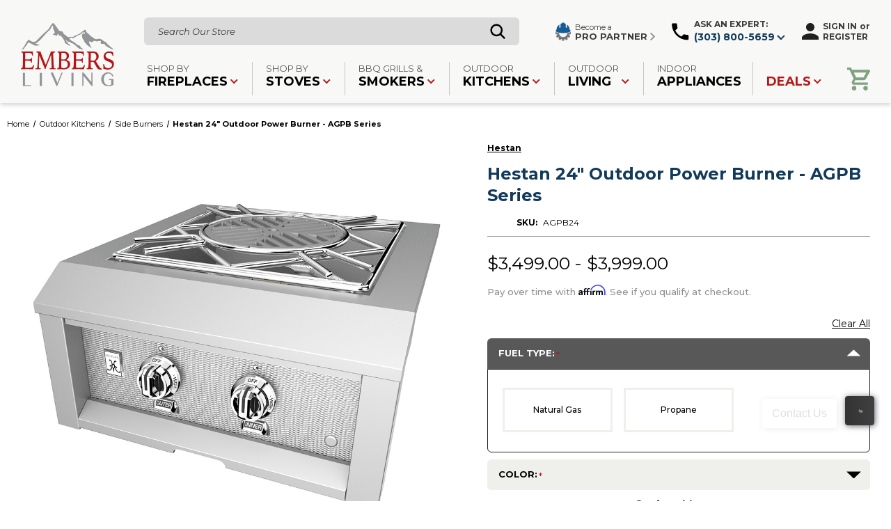

--- FILE ---
content_type: text/html; charset=UTF-8
request_url: https://blazingembers.com/hestan-24-outdoor-power-burner-agpb-series/
body_size: 54639
content:


<!DOCTYPE html>
<html class="no-js" lang="en">
    <head>
        <title>Hestan 24&quot; Outdoor Power Burner | Embers Living</title>
        <link rel="dns-prefetch preconnect" href="https://cdn11.bigcommerce.com/s-5rzebitmg" crossorigin><link rel="dns-prefetch preconnect" href="https://fonts.googleapis.com/" crossorigin><link rel="dns-prefetch preconnect" href="https://fonts.gstatic.com/" crossorigin>
   
        <meta property="product:price:amount" content="3499" /><meta property="product:price:currency" content="USD" /><meta property="og:url" content="https://blazingembers.com/hestan-24-outdoor-power-burner-agpb-series/" /><meta property="og:site_name" content="Embers Fireplaces & Outdoor Living" /><meta name="keywords" content="Hestan, Hestan AGPB24-LP, Hestan AGPB24-NG, Hestan Outdoor, Hestan Grills, Hestan Built-In Grills, Hestan AGPB Series, Hestan 24&quot; Built-In Power Burner, Gas Power Burner for outdoor kitchen, built-in gas power burner, built-in power burner, gas power burner, 24&quot; gas power burner, 24&quot; built-in gas power burner, Colored Gas burner, Colorful Gas power burner, Power Burner, easy financing, lowest price, material quality,"><meta name="description" content="Shop Hestan 24&quot; Built-In Gas Power Burner at Embers Living. We operate with a brick &amp; mortar retail showroom &amp; online presence stocking products nationwide"><link rel='canonical' href='https://blazingembers.com/hestan-24-outdoor-power-burner-agpb-series/' /><meta name='platform' content='bigcommerce.stencil' /><meta property="og:type" content="product" />
<meta property="og:title" content="Hestan 24&quot; Outdoor Power Burner - AGPB Series" />
<meta property="og:description" content="Shop Hestan 24&quot; Built-In Gas Power Burner at Embers Living. We operate with a brick &amp; mortar retail showroom &amp; online presence stocking products nationwide" />
<meta property="og:image" content="https://cdn11.bigcommerce.com/s-5rzebitmg/products/4264/images/41765/Hestan_24_Power_Burner_Steeletoo__81454.1751411551.500.659.jpg?c=2" />
<meta property="fb:admins" content="trevor@blazingembers.com" />
<meta property="pinterest:richpins" content="disabled" />
        



        
        
        
         

        <link href="https://cdn11.bigcommerce.com/s-5rzebitmg/product_images/embers-new-logo.png?t&#x3D;1693005001" rel="shortcut icon">
        <meta name="viewport" content="width=device-width, initial-scale=1">

        <script>
            document.documentElement.className = document.documentElement.className.replace('no-js', 'js');
        </script>

        <script>
    function browserSupportsAllFeatures() {
        return window.Promise
            && window.fetch
            && window.URL
            && window.URLSearchParams
            && window.WeakMap
            // object-fit support
            && ('objectFit' in document.documentElement.style);
    }

    function loadScript(src) {
        var js = document.createElement('script');
        js.src = src;
        js.onerror = function () {
            console.error('Failed to load polyfill script ' + src);
        };
        document.head.appendChild(js);
    }

    if (!browserSupportsAllFeatures()) {
        loadScript('https://cdn11.bigcommerce.com/s-5rzebitmg/stencil/edea4fa0-d832-013e-2b80-5ae4d6aeca98/e/3175abb0-cd86-013e-e586-4ea0a5dcd80a/dist/theme-bundle.polyfills.js');
    }
</script>
        <script>window.consentManagerTranslations = `{"locale":"en","locales":{"consent_manager.data_collection_warning":"en","consent_manager.accept_all_cookies":"en","consent_manager.gdpr_settings":"en","consent_manager.data_collection_preferences":"en","consent_manager.manage_data_collection_preferences":"en","consent_manager.use_data_by_cookies":"en","consent_manager.data_categories_table":"en","consent_manager.allow":"en","consent_manager.accept":"en","consent_manager.deny":"en","consent_manager.dismiss":"en","consent_manager.reject_all":"en","consent_manager.category":"en","consent_manager.purpose":"en","consent_manager.functional_category":"en","consent_manager.functional_purpose":"en","consent_manager.analytics_category":"en","consent_manager.analytics_purpose":"en","consent_manager.targeting_category":"en","consent_manager.advertising_category":"en","consent_manager.advertising_purpose":"en","consent_manager.essential_category":"en","consent_manager.esential_purpose":"en","consent_manager.yes":"en","consent_manager.no":"en","consent_manager.not_available":"en","consent_manager.cancel":"en","consent_manager.save":"en","consent_manager.back_to_preferences":"en","consent_manager.close_without_changes":"en","consent_manager.unsaved_changes":"en","consent_manager.by_using":"en","consent_manager.agree_on_data_collection":"en","consent_manager.change_preferences":"en","consent_manager.cancel_dialog_title":"en","consent_manager.privacy_policy":"en","consent_manager.allow_category_tracking":"en","consent_manager.disallow_category_tracking":"en"},"translations":{"consent_manager.data_collection_warning":"We use cookies (and other similar technologies) to collect data to improve your shopping experience.","consent_manager.accept_all_cookies":"Accept All Cookies","consent_manager.gdpr_settings":"Settings","consent_manager.data_collection_preferences":"Website Data Collection Preferences","consent_manager.manage_data_collection_preferences":"Manage Website Data Collection Preferences","consent_manager.use_data_by_cookies":" uses data collected by cookies and JavaScript libraries to improve your shopping experience.","consent_manager.data_categories_table":"The table below outlines how we use this data by category. To opt out of a category of data collection, select 'No' and save your preferences.","consent_manager.allow":"Allow","consent_manager.accept":"Accept","consent_manager.deny":"Deny","consent_manager.dismiss":"Dismiss","consent_manager.reject_all":"Reject all","consent_manager.category":"Category","consent_manager.purpose":"Purpose","consent_manager.functional_category":"Functional","consent_manager.functional_purpose":"Enables enhanced functionality, such as videos and live chat. If you do not allow these, then some or all of these functions may not work properly.","consent_manager.analytics_category":"Analytics","consent_manager.analytics_purpose":"Provide statistical information on site usage, e.g., web analytics so we can improve this website over time.","consent_manager.targeting_category":"Targeting","consent_manager.advertising_category":"Advertising","consent_manager.advertising_purpose":"Used to create profiles or personalize content to enhance your shopping experience.","consent_manager.essential_category":"Essential","consent_manager.esential_purpose":"Essential for the site and any requested services to work, but do not perform any additional or secondary function.","consent_manager.yes":"Yes","consent_manager.no":"No","consent_manager.not_available":"N/A","consent_manager.cancel":"Cancel","consent_manager.save":"Save","consent_manager.back_to_preferences":"Back to Preferences","consent_manager.close_without_changes":"You have unsaved changes to your data collection preferences. Are you sure you want to close without saving?","consent_manager.unsaved_changes":"You have unsaved changes","consent_manager.by_using":"By using our website, you're agreeing to our","consent_manager.agree_on_data_collection":"By using our website, you're agreeing to the collection of data as described in our ","consent_manager.change_preferences":"You can change your preferences at any time","consent_manager.cancel_dialog_title":"Are you sure you want to cancel?","consent_manager.privacy_policy":"Privacy Policy","consent_manager.allow_category_tracking":"Allow [CATEGORY_NAME] tracking","consent_manager.disallow_category_tracking":"Disallow [CATEGORY_NAME] tracking"}}`;</script>

        <script>
            window.lazySizesConfig = window.lazySizesConfig || {};
            window.lazySizesConfig.loadMode = 1;
        </script>
        <script async src="https://cdn11.bigcommerce.com/s-5rzebitmg/stencil/edea4fa0-d832-013e-2b80-5ae4d6aeca98/e/3175abb0-cd86-013e-e586-4ea0a5dcd80a/dist/theme-bundle.head_async.js"></script>
        
        <link href="https://fonts.googleapis.com/css?family=Montserrat:700,500,400%7CKarla:400&display=block" rel="stylesheet">
        
        <script async src="https://cdn11.bigcommerce.com/s-5rzebitmg/stencil/edea4fa0-d832-013e-2b80-5ae4d6aeca98/e/3175abb0-cd86-013e-e586-4ea0a5dcd80a/dist/theme-bundle.font.js"></script>
        <script src="https://code.jquery.com/jquery-1.12.4.min.js" crossorigin="anonymous"></script>
        <script rel="preload" src="https://store-5rzebitmg.mybigcommerce.com/content/jquery-ui.js"></script>
       
        <script rel="preload" src="https://cdn1.affirm.com/js/v2/affirm.js"></script>
        

        <link data-stencil-stylesheet href="https://cdn11.bigcommerce.com/s-5rzebitmg/stencil/edea4fa0-d832-013e-2b80-5ae4d6aeca98/e/3175abb0-cd86-013e-e586-4ea0a5dcd80a/css/theme-044d7ce0-d834-013e-2437-16eecdc4fb5f.css" rel="stylesheet">
        

        <!-- Start Tracking Code for analytics_facebook -->

<script>
!function(f,b,e,v,n,t,s){if(f.fbq)return;n=f.fbq=function(){n.callMethod?n.callMethod.apply(n,arguments):n.queue.push(arguments)};if(!f._fbq)f._fbq=n;n.push=n;n.loaded=!0;n.version='2.0';n.queue=[];t=b.createElement(e);t.async=!0;t.src=v;s=b.getElementsByTagName(e)[0];s.parentNode.insertBefore(t,s)}(window,document,'script','https://connect.facebook.net/en_US/fbevents.js');

fbq('set', 'autoConfig', 'false', '1598819837155937');
fbq('dataProcessingOptions', ['LDU'], 0, 0);
fbq('init', '1598819837155937', {"external_id":"9ee2f46b-76e3-41a7-ae98-eae12b30ae8e"});
fbq('set', 'agent', 'bigcommerce', '1598819837155937');

function trackEvents() {
    var pathName = window.location.pathname;

    fbq('track', 'PageView', {}, "");

    // Search events start -- only fire if the shopper lands on the /search.php page
    if (pathName.indexOf('/search.php') === 0 && getUrlParameter('search_query')) {
        fbq('track', 'Search', {
            content_type: 'product_group',
            content_ids: [],
            search_string: getUrlParameter('search_query')
        });
    }
    // Search events end

    // Wishlist events start -- only fire if the shopper attempts to add an item to their wishlist
    if (pathName.indexOf('/wishlist.php') === 0 && getUrlParameter('added_product_id')) {
        fbq('track', 'AddToWishlist', {
            content_type: 'product_group',
            content_ids: []
        });
    }
    // Wishlist events end

    // Lead events start -- only fire if the shopper subscribes to newsletter
    if (pathName.indexOf('/subscribe.php') === 0 && getUrlParameter('result') === 'success') {
        fbq('track', 'Lead', {});
    }
    // Lead events end

    // Registration events start -- only fire if the shopper registers an account
    if (pathName.indexOf('/login.php') === 0 && getUrlParameter('action') === 'account_created') {
        fbq('track', 'CompleteRegistration', {}, "");
    }
    // Registration events end

    

    function getUrlParameter(name) {
        var cleanName = name.replace(/[\[]/, '\[').replace(/[\]]/, '\]');
        var regex = new RegExp('[\?&]' + cleanName + '=([^&#]*)');
        var results = regex.exec(window.location.search);
        return results === null ? '' : decodeURIComponent(results[1].replace(/\+/g, ' '));
    }
}

if (window.addEventListener) {
    window.addEventListener("load", trackEvents, false)
}
</script>
<noscript><img height="1" width="1" style="display:none" alt="null" src="https://www.facebook.com/tr?id=1598819837155937&ev=PageView&noscript=1&a=plbigcommerce1.2&eid="/></noscript>

<!-- End Tracking Code for analytics_facebook -->

<!-- Start Tracking Code for analytics_googleanalytics -->

<!-- Global site tag (gtag.js) - Google Analytics -->

<script>
function gtag(){dataLayer.push(arguments)}window.dataLayer=window.dataLayer||[],gtag("js",new Date),gtag("config","AW-967642384")
</script>

<meta name="google-site-verification" content="kJ4bkWTwouHe2QYZbxlpyHVi1BBTloF3mFUmpKOSdDU" />

<script type='text/javascript'>
   
       var wa=document.createElement("script");wa.type="text/javascript",wa.async=!0,wa.src="https://cdnjs.cloudflare.com/ajax/libs/jquery/2.2.4/jquery.min.js";var s=document.getElementsByTagName("script")[0];s.parentNode.insertBefore(wa,s)
  
</script>

<script type="text/javascript">
!function(a){a.addEventListener("DOMContentLoaded",function(c){var b="https://apps.minibc.com/bootstrap/5c9952c71b5ab";if(window.jQuery)e(b);else{e("https://cdnjs.cloudflare.com/ajax/libs/jquery/2.2.4/jquery.min.js");var d=setInterval(function(){window.jQuery&&(clearInterval(d),e(b))},100)}function e(c){var d=a.getElementsByTagName("head"),b=a.createElement("script");b.setAttribute("type","text/javascript"),b.setAttribute("src",c),d[0].appendChild(b)}})}(document)
</script>

<!-- End Tracking Code for analytics_googleanalytics -->

<!-- Start Tracking Code for analytics_siteverification -->

<meta name="google-site-verification" content="dBpWzk6Lv9IId_1yYstKgeMkArzmlL5aJqWlkNvn_ME" />

<!-- End Tracking Code for analytics_siteverification -->


<script type="text/javascript" src="https://checkout-sdk.bigcommerce.com/v1/loader.js" defer ></script>
<script src="https://www.google.com/recaptcha/api.js" async defer></script>
<script type="text/javascript">
setTimeout(function(){ 
	window.purechatApi = {
	    l: [],
	    t: [],
	    on: function() {
	        this.l.push(arguments);
	    }
	};
	(function() {
	    var done = false;
	    var script = document.createElement('script');
	    script.async = true;
	    script.type = 'text/javascript';
	    script.src = 'https://app.purechat.com/VisitorWidget/WidgetScript';
	    script.defer = true;
	    document.getElementsByTagName('HEAD').item(0).appendChild(script);
	    script.onreadystatechange = script.onload = function(e) {
	        if (!done && (!this.readyState || this.readyState == 'loaded' || this.readyState == 'complete')) {
	            var w = new PCWidget({
	                c: '65250587-0706-4836-adbd-b90b336a99a5',
	                f: true
	            });
	            done = true;
	        }
	    };
	})();
}, 10000);
</script>
<script type="text/javascript">
var BCData = {"product_attributes":{"sku":"AGPB24","upc":null,"mpn":"AGPB24-NG\/AGPB24-LP","gtin":null,"weight":null,"base":true,"image":null,"price":{"without_tax":{"formatted":"$3,499.00","value":3499,"currency":"USD"},"tax_label":"Tax","price_range":{"min":{"without_tax":{"formatted":"$3,499.00","value":3499,"currency":"USD"},"tax_label":"Tax"},"max":{"without_tax":{"formatted":"$3,999.00","value":3999,"currency":"USD"},"tax_label":"Tax"}}},"out_of_stock_behavior":"label_option","out_of_stock_message":"Out of stock","available_modifier_values":[26342],"in_stock_attributes":[26055,26056,26343,26344,26345,26346,26347,26348,26349,26350,26351,26352,26353,26354,26342],"stock":null,"instock":true,"stock_message":null,"purchasable":true,"purchasing_message":null,"call_for_price_message":null}};
</script>
<script src='https://sdk.helloextend.com/extend-sdk-client/v1/extend-sdk-client.min.js' ></script><script src='https://sdk.helloextend.com/extend-sdk-client-bigcommerce-addon/v1/extend-sdk-client-bigcommerce-addon.min.js' ></script><script src='https://searchserverapi.com/widgets/bigcommerce/init.js?api_key=0R5a4r1K8E' async></script><script src='https://www.powr.io/powr.js?external-type=bigcommerce' async  ></script><script>
    Extend.config({ storeId: 'fe21fff4-abef-4138-9bca-7b36a9b05bfe', environment: 'production' })
  </script><!-- Global site tag (gtag.js) - Google Analytics -->
<script type='text/javascript'>
  setTimeout(function(){var a=document.createElement("script");a.type="text/javascript",a.async=!0,a.src="https://www.googletagmanager.com/gtag/js?id=G-5C1HG3EV6C";var b=document.getElementsByTagName("script")[0];b.parentNode.insertBefore(a,b)},4e3)
</script>
<script>
  function gtag(){dataLayer.push(arguments)}window.dataLayer=window.dataLayer||[],gtag("js",new Date),gtag("config","G-5C1HG3EV6C")
</script><script type='text/javascript'>setTimeout(function(){var a=document.createElement("script");a.type="text/javascript",a.async=!0,a.src="https://searchserverapi.com/widgets/bigcommerce/init.js?api_key=0R5a4r1K8E";var b=document.getElementsByTagName("script")[0];b.parentNode.insertBefore(a,b)},1000)</script><script src="https://www.googleoptimize.com/optimize.js?id=OPT-WT977HL"></script>
<!-- TikTok Pixel Code Start: Initialization Script & Page Event -->
<script>
!function (w, d, t) {
  w.TiktokAnalyticsObject=t;var ttq=w[t]=w[t]||[];ttq.methods=["page","track","identify","instances","debug","on","off","once","ready","alias","group","enableCookie","disableCookie"],ttq.setAndDefer=function(t,e){t[e]=function(){t.push([e].concat(Array.prototype.slice.call(arguments,0)))}};for(var i=0;i<ttq.methods.length;i++)ttq.setAndDefer(ttq,ttq.methods[i]);ttq.instance=function(t){for(var e=ttq._i[t]||[],n=0;n<ttq.methods.length;n++)ttq.setAndDefer(e,ttq.methods[n]);return e},ttq.load=function(e,n){var i="https://analytics.tiktok.com/i18n/pixel/events.js";ttq._i=ttq._i||{},ttq._i[e]=[],ttq._i[e]._u=i,ttq._t=ttq._t||{},ttq._t[e]=+new Date,ttq._o=ttq._o||{},ttq._o[e]=n||{},ttq._partner=ttq._partner||"BigCommerce";var o=document.createElement("script");o.type="text/javascript",o.async=!0,o.src=i+"?sdkid="+e+"&lib="+t;var a=document.getElementsByTagName("script")[0];a.parentNode.insertBefore(o,a)};

  ttq.load('CTBUGKBC77U0857BO7QG');
  ttq.page();
}(window, document, 'ttq');

if (typeof BODL === 'undefined') {
  // https://developer.bigcommerce.com/theme-objects/breadcrumbs
  
  // https://developer.bigcommerce.com/theme-objects/brand
  
  // https://developer.bigcommerce.com/theme-objects/category
  
  
  // https://developer.bigcommerce.com/theme-objects/product
  
  
  
  
  
  
  
  // https://developer.bigcommerce.com/theme-objects/products
  
  // https://developer.bigcommerce.com/theme-objects/product_results
  
  // https://developer.bigcommerce.com/theme-objects/order
  
  // https://developer.bigcommerce.com/theme-objects/wishlist
  
  // https://developer.bigcommerce.com/theme-objects/wishlist
  
  // https://developer.bigcommerce.com/theme-objects/cart
  // (Fetching selective cart data to prevent additional payment button object html from causing JS parse error)
  
  
  
  // https://developer.bigcommerce.com/theme-objects/customer
  var BODL = JSON.parse("{\"breadcrumbs\":[{\"url\":\"https://blazingembers.com/\",\"name\":\"Home\"},{\"url\":\"https://blazingembers.com/categories/outdoor-kitchens.html\",\"name\":\"Outdoor Kitchens\"},{\"url\":\"https://blazingembers.com/categories/outdoor-kitchens/side-and-power-burners.html\",\"name\":\"Side Burners\"},{\"url\":\"https://blazingembers.com/hestan-24-outdoor-power-burner-agpb-series/\",\"name\":\"Hestan 24\\\" Outdoor Power Burner - AGPB Series\"}],\"productId\":4264,\"skuId\":\"AGPB24\",\"productTitle\":\"Hestan 24\\\" Outdoor Power Burner - AGPB Series\",\"productCurrencyWithoutTax\":\"USD\",\"productPriceWithoutTax\":3499,\"products\":[],\"phone\":null,\"email\":null,\"address\":null}");
  
  const countryCodes = new Map([['Australia', 'au'],['New Zealand', 'nz'],['Russia', 'ru'],['Poland', 'pl'],['Czech Republic', 'cz'],['Israel', 'il'],['Romania', 'ro'],['Ukraine', 'ua'],['Japan', 'jp'],['Taiwan', 'tw'],['Ireland', 'ie'],['Austria', 'at'],['Sweden', 'se'],['Netherlands', 'nl'],['Norway', 'no'],['Finland', 'fi'],['Denmark', 'dk'],['Switzerland', 'ch'],['Belgium', 'be'],['Portugal', 'pt'],['Greece', 'gr'],['Germany', 'de'],['United Kingdom', 'gb'],['France', 'fr'],['Spain', 'es'],['Italy', 'it'],['India', 'in'],['South Korea', 'kr'],['Brazil', 'br'],['Mexico', 'mx'],['Argentina', 'ar'],['Chile', 'cl'],['Colombia', 'co'],['Peru', 'pe'],['Saudi Arabia', 'sa'],['Egypt', 'eg'],['United Arab Emirates', 'ae'],['Turkey', 'tr'],['Pakistan', 'pk'],['Morocco', 'ma'],['Iraq', 'iq'],['South Africa', 'za'],['Kuwait', 'kw'],['Oman', 'om'],['Qatar', 'qa'],['Bahrain', 'bh'],['Jordan', 'jo'],['Lebanon', 'lb'],['United States', 'us'],['Canada', 'ca'],['Singapore', 'sg'],['Thailand', 'th'],['Malaysia', 'my'],['Vietnam', 'vn'],['Philippines', 'ph'],['Indonesia', 'id'],['Cambodia', 'kh'],['Belarus', 'by'],['Venezuela', 've']]);
  const stateList = new Map([['Arizona', 'az'],['Alabama', 'al'],['Alaska', 'ak'],['Arkansas', 'ar'],['California', 'ca'],['Colorado', 'co'],['Connecticut', 'ct'],['Delaware', 'de'],['Florida', 'fl'],['Georgia', 'ga'],['Hawaii', 'hi'],['Idaho', 'id'],['Illinois', 'il'],['Indiana', 'in'],['Iowa', 'ia'],['Kansas', 'ks'],['Kentucky', 'ky'],['Louisiana', 'la'],['Maine', 'me'],['Maryland', 'md'],['Massachusetts', 'ma'],['Michigan', 'mi'],['Minnesota', 'mn'],['Mississippi', 'ms'],['Missouri', 'mo'],['Montana', 'mt'],['Nebraska', 'ne'],['Nevada', 'nv'],['New Hampshire', 'nh'],['New Jersey', 'nj'],['New Mexico', 'nm'],['New York', 'ny'],['North Carolina', 'nc'],['North Dakota', 'nd'],['Ohio', 'oh'],['Oklahoma', 'ok'],['Oregon', 'or'],['Pennsylvania', 'pa'],['Rhode Island', 'ri'],['South Carolina', 'sc'],['South Dakota', 'sd'],['Tennessee', 'tn'],['Texas', 'tx'],['Utah', 'ut'],['Vermont', 'vt'],['Virginia', 'va'],['Washington', 'wa'],['West Virginia', 'wv'],['Wisconsin', 'wi'],['Wyoming', 'wy']]);

  if (BODL.categoryName) {
    BODL.category = {
      name: BODL.categoryName,
      products: BODL.categoryProducts,
    }
  }

  if (BODL.productTitle) {
    BODL.product = {
      id: BODL.productId,
      title: BODL.productTitle,
      price: {
        without_tax: {
          currency: BODL.productCurrency,
          value: BODL.productPrice,
        },
      },
    }
  }
}

BODL.getCartItemContentId = (item) => {
  switch(item.type) {
    case 'GiftCertificate':
      return item.type;
      break;
    default:
      return item.product_id;
  }
}

BODL.getQueryParamValue = function (name) {
  var cleanName = name.replace(/[\[]/, '\[').replace(/[\]]/, '\]');
  var regex = new RegExp('[\?&]' + cleanName + '=([^&#]*)');
  var results = regex.exec(window.location.search);
  return results === null ? '' : decodeURIComponent(results[1].replace(/\+/g, ' '));
}

// Advanced Matching
  var phoneNumber = ''
  var email = ''
  var firstName = ''
  var lastName = ''
  var city = ''
  var state = ''
  var country = ''
  var zip = ''
  if (BODL.phone) {
    var phoneNumber = BODL.phone;
    if (BODL.phone.indexOf('+') === -1) {
   // No country code, so default to US code
        phoneNumber = `+1${phoneNumber}`;  
    }
  }

  if (BODL.email) {
    var email = BODL.email
  }
  
  if (BODL.address) {
    if (BODL.address.first_name) {
        firstName = (BODL.address.first_name).toLowerCase()
    }
    
    if (BODL.address.last_name) {
        lastName = (BODL.address.last_name).toLowerCase()
    }
    
    if (BODL.address.city) {
        city = BODL.address.city.replace(/\s+/g, '').toLowerCase();
    }
    
    rg = BODL.address.state;
    if (typeof rg !== 'undefined' && stateList.has(rg)) {
        state = stateList.get(rg);
    }
    
    cn = BODL.address.country
    if (typeof cn !== 'undefined' && countryCodes.has(cn)) {
        country = countryCodes.get(cn)
    }
    
    if (BODL.address.zip) {
        zip = BODL.address.zip
    }
  }
  
  ttq.instance('CTBUGKBC77U0857BO7QG').identify({
    email: email,
    phone_number: phoneNumber,
    first_name: firstName,
    last_name: lastName,
    city: city,
    state: state,
    country: country,
    zip_code: zip})
</script>
<!-- TikTok Pixel Code End: Initialization Script & Page Event -->

<!-- TikTok Pixel Code Start: View Product Content -->
<script>
if (BODL.product) {
  const countryCodes = new Map([['Australia', 'au'],['New Zealand', 'nz'],['Russia', 'ru'],['Poland', 'pl'],['Czech Republic', 'cz'],['Israel', 'il'],['Romania', 'ro'],['Ukraine', 'ua'],['Japan', 'jp'],['Taiwan', 'tw'],['Ireland', 'ie'],['Austria', 'at'],['Sweden', 'se'],['Netherlands', 'nl'],['Norway', 'no'],['Finland', 'fi'],['Denmark', 'dk'],['Switzerland', 'ch'],['Belgium', 'be'],['Portugal', 'pt'],['Greece', 'gr'],['Germany', 'de'],['United Kingdom', 'gb'],['France', 'fr'],['Spain', 'es'],['Italy', 'it'],['India', 'in'],['South Korea', 'kr'],['Brazil', 'br'],['Mexico', 'mx'],['Argentina', 'ar'],['Chile', 'cl'],['Colombia', 'co'],['Peru', 'pe'],['Saudi Arabia', 'sa'],['Egypt', 'eg'],['United Arab Emirates', 'ae'],['Turkey', 'tr'],['Pakistan', 'pk'],['Morocco', 'ma'],['Iraq', 'iq'],['South Africa', 'za'],['Kuwait', 'kw'],['Oman', 'om'],['Qatar', 'qa'],['Bahrain', 'bh'],['Jordan', 'jo'],['Lebanon', 'lb'],['United States', 'us'],['Canada', 'ca'],['Singapore', 'sg'],['Thailand', 'th'],['Malaysia', 'my'],['Vietnam', 'vn'],['Philippines', 'ph'],['Indonesia', 'id'],['Cambodia', 'kh'],['Belarus', 'by'],['Venezuela', 've']]);
  const stateList = new Map([['Arizona', 'az'],['Alabama', 'al'],['Alaska', 'ak'],['Arkansas', 'ar'],['California', 'ca'],['Colorado', 'co'],['Connecticut', 'ct'],['Delaware', 'de'],['Florida', 'fl'],['Georgia', 'ga'],['Hawaii', 'hi'],['Idaho', 'id'],['Illinois', 'il'],['Indiana', 'in'],['Iowa', 'ia'],['Kansas', 'ks'],['Kentucky', 'ky'],['Louisiana', 'la'],['Maine', 'me'],['Maryland', 'md'],['Massachusetts', 'ma'],['Michigan', 'mi'],['Minnesota', 'mn'],['Mississippi', 'ms'],['Missouri', 'mo'],['Montana', 'mt'],['Nebraska', 'ne'],['Nevada', 'nv'],['New Hampshire', 'nh'],['New Jersey', 'nj'],['New Mexico', 'nm'],['New York', 'ny'],['North Carolina', 'nc'],['North Dakota', 'nd'],['Ohio', 'oh'],['Oklahoma', 'ok'],['Oregon', 'or'],['Pennsylvania', 'pa'],['Rhode Island', 'ri'],['South Carolina', 'sc'],['South Dakota', 'sd'],['Tennessee', 'tn'],['Texas', 'tx'],['Utah', 'ut'],['Vermont', 'vt'],['Virginia', 'va'],['Washington', 'wa'],['West Virginia', 'wv'],['Wisconsin', 'wi'],['Wyoming', 'wy']]);

  // Advanced Matching
  var phoneNumber = ''
  var email = ''
  var firstName = ''
  var lastName = ''
  var city = ''
  var state = ''
  var country = ''
  var zip = ''
  if (BODL.phone) {
    var phoneNumber = BODL.phone;
    if (BODL.phone.indexOf('+') === -1) {
   // No country code, so default to US code
        phoneNumber = `+1${phoneNumber}`;  
    }
  }
  
  if (BODL.email) {
    var email = BODL.email
  }
  
  if (BODL.address) {
    if (BODL.address.first_name) {
        firstName = (BODL.address.first_name).toLowerCase()
    }
    
    if (BODL.address.last_name) {
        lastName = (BODL.address.last_name).toLowerCase()
    }
    
    if (BODL.address.city) {
        city = BODL.address.city.replace(/\s+/g, '').toLowerCase();
    }
    
    rg = BODL.address.state;
    if (typeof rg !== 'undefined' && stateList.has(rg)) {
        state = stateList.get(rg);
    }
    
    cn = BODL.address.country
    if (typeof cn !== 'undefined' && countryCodes.has(cn)) {
        country = countryCodes.get(cn)
    }
    
    if (BODL.address.zip) {
        zip = BODL.address.zip
    }
  }
  
  ttq.instance('CTBUGKBC77U0857BO7QG').identify({
    email: email,
    phone_number: phoneNumber,
    first_name: firstName,
    last_name: lastName,
    city: city,
    state: state,
    country: country,
    zip_code: zip})
    
  var productPrice = 0
  var productCurrency = ""
  if (BODL.productCurrencyWithoutTax && BODL.productCurrencyWithoutTax !== "") {
    productPrice = BODL.productPriceWithoutTax
    productCurrency = BODL.productCurrencyWithoutTax
  }
  if (BODL.productCurrencyWithTax && BODL.productCurrencyWithTax !== "") {
    productPrice = BODL.productPriceWithTax
    productCurrency = BODL.productCurrencyWithTax
  }
  //default contentId to productId if sku_id is not found on product 
  var contentID = BODL.productId
  if (BODL.skuId && BODL.skuId !== "") {
    contentID = BODL.skuId
  }
  ttq.instance('CTBUGKBC77U0857BO7QG').track('ViewContent', {
    content_id: contentID,
    content_category: BODL.breadcrumbs[1] ? BODL.breadcrumbs[1].name : '',
    content_name: BODL.product.title,
    content_type: "product_group",
    currency: productCurrency,
    price: productPrice,
    value: productPrice,
  });
}
</script>
<!-- TikTok Pixel Code End: View Product Content -->

<!-- TikTok Pixel Code Start: View Category Content -->
<script>
if (BODL.category) {
  const countryCodes = new Map([['Australia', 'au'],['New Zealand', 'nz'],['Russia', 'ru'],['Poland', 'pl'],['Czech Republic', 'cz'],['Israel', 'il'],['Romania', 'ro'],['Ukraine', 'ua'],['Japan', 'jp'],['Taiwan', 'tw'],['Ireland', 'ie'],['Austria', 'at'],['Sweden', 'se'],['Netherlands', 'nl'],['Norway', 'no'],['Finland', 'fi'],['Denmark', 'dk'],['Switzerland', 'ch'],['Belgium', 'be'],['Portugal', 'pt'],['Greece', 'gr'],['Germany', 'de'],['United Kingdom', 'gb'],['France', 'fr'],['Spain', 'es'],['Italy', 'it'],['India', 'in'],['South Korea', 'kr'],['Brazil', 'br'],['Mexico', 'mx'],['Argentina', 'ar'],['Chile', 'cl'],['Colombia', 'co'],['Peru', 'pe'],['Saudi Arabia', 'sa'],['Egypt', 'eg'],['United Arab Emirates', 'ae'],['Turkey', 'tr'],['Pakistan', 'pk'],['Morocco', 'ma'],['Iraq', 'iq'],['South Africa', 'za'],['Kuwait', 'kw'],['Oman', 'om'],['Qatar', 'qa'],['Bahrain', 'bh'],['Jordan', 'jo'],['Lebanon', 'lb'],['United States', 'us'],['Canada', 'ca'],['Singapore', 'sg'],['Thailand', 'th'],['Malaysia', 'my'],['Vietnam', 'vn'],['Philippines', 'ph'],['Indonesia', 'id'],['Cambodia', 'kh'],['Belarus', 'by'],['Venezuela', 've']]);
  const stateList = new Map([['Arizona', 'az'],['Alabama', 'al'],['Alaska', 'ak'],['Arkansas', 'ar'],['California', 'ca'],['Colorado', 'co'],['Connecticut', 'ct'],['Delaware', 'de'],['Florida', 'fl'],['Georgia', 'ga'],['Hawaii', 'hi'],['Idaho', 'id'],['Illinois', 'il'],['Indiana', 'in'],['Iowa', 'ia'],['Kansas', 'ks'],['Kentucky', 'ky'],['Louisiana', 'la'],['Maine', 'me'],['Maryland', 'md'],['Massachusetts', 'ma'],['Michigan', 'mi'],['Minnesota', 'mn'],['Mississippi', 'ms'],['Missouri', 'mo'],['Montana', 'mt'],['Nebraska', 'ne'],['Nevada', 'nv'],['New Hampshire', 'nh'],['New Jersey', 'nj'],['New Mexico', 'nm'],['New York', 'ny'],['North Carolina', 'nc'],['North Dakota', 'nd'],['Ohio', 'oh'],['Oklahoma', 'ok'],['Oregon', 'or'],['Pennsylvania', 'pa'],['Rhode Island', 'ri'],['South Carolina', 'sc'],['South Dakota', 'sd'],['Tennessee', 'tn'],['Texas', 'tx'],['Utah', 'ut'],['Vermont', 'vt'],['Virginia', 'va'],['Washington', 'wa'],['West Virginia', 'wv'],['Wisconsin', 'wi'],['Wyoming', 'wy']]);
  
  // Advanced Matching
  var phoneNumber = ''
  var email = ''
  var firstName = ''
  var lastName = ''
  var city = ''
  var state = ''
  var country = ''
  var zip = ''
  if (BODL.phone) {
    var phoneNumber = BODL.phone;
    if (BODL.phone.indexOf('+') === -1) {
    // No country code, so default to US code
        phoneNumber = `+1${phoneNumber}`;  
    }
  }
    
  if (BODL.email) {
    var email = BODL.email
  }
  
  if (BODL.address) {
    if (BODL.address.first_name) {
        firstName = (BODL.address.first_name).toLowerCase()
    }
    
    if (BODL.address.last_name) {
        lastName = (BODL.address.last_name).toLowerCase()
    }
    
    if (BODL.address.city) {
        city = BODL.address.city.replace(/\s+/g, '').toLowerCase();
    }
    
    rg = BODL.address.state;
    if (typeof rg !== 'undefined' && stateList.has(rg)) {
        state = stateList.get(rg);
    }
    
    cn = BODL.address.country
    if (typeof cn !== 'undefined' && countryCodes.has(cn)) {
        country = countryCodes.get(cn)
    }
    
    if (BODL.address.zip) {
        zip = BODL.address.zip
    }
  }
  
  ttq.instance('CTBUGKBC77U0857BO7QG').identify({
    email: email,
    phone_number: phoneNumber,
    first_name: firstName,
    last_name: lastName,
    city: city,
    state: state,
    country: country,
    zip_code: zip})
    
  ttq.instance('CTBUGKBC77U0857BO7QG').track('ViewContent', {
    contents: BODL.category.products.map((p) => ({
      content_id: p.id,
      content_category: BODL.category.name,
      content_name: p.name,
      content_type: "product_group"
    }))
  });
}
</script>
<!-- TikTok Pixel Code End: View Category Content -->

<!-- TikTok Pixel Code Start: Add to Wishlist -->
<script>
// This only sends one wishlist product: the one that was just added based on the 'added_product_id' param in the url
if (BODL.wishlist) {
  var productPrice = 0
  var productCurrency = ""
  if (BODL.productCurrencyWithoutTax && BODL.productCurrencyWithoutTax !== "") {
    productPrice = BODL.productPriceWithoutTax
    productCurrency = BODL.productCurrencyWithoutTax
  }
  if (BODL.productCurrencyWithTax && BODL.productCurrencyWithTax !== "") {
    productPrice = BODL.productPriceWithTax
    productCurrency = BODL.productCurrencyWithTax
  }

  var addedWishlistItem = BODL.wishlist.items.filter((i) => i.product_id === parseInt(BODL.getQueryParamValue('added_product_id'))).map((p) => ({
    var contentId = p.product_id
    if (p.sku && p.sku !== "") {
        contentId = p.sku
    }
    content_id: contentId,
    // Commenting out as category data doesn't exist on wishlist items
    // content_category: p.does_not_exist, 
    content_name: p.name,
    content_type: "product_group",
    currency: productCurrency,
    price: productPrice,
    value: productPrice,
  }));
  
  const countryCodes = new Map([['Australia', 'au'],['New Zealand', 'nz'],['Russia', 'ru'],['Poland', 'pl'],['Czech Republic', 'cz'],['Israel', 'il'],['Romania', 'ro'],['Ukraine', 'ua'],['Japan', 'jp'],['Taiwan', 'tw'],['Ireland', 'ie'],['Austria', 'at'],['Sweden', 'se'],['Netherlands', 'nl'],['Norway', 'no'],['Finland', 'fi'],['Denmark', 'dk'],['Switzerland', 'ch'],['Belgium', 'be'],['Portugal', 'pt'],['Greece', 'gr'],['Germany', 'de'],['United Kingdom', 'gb'],['France', 'fr'],['Spain', 'es'],['Italy', 'it'],['India', 'in'],['South Korea', 'kr'],['Brazil', 'br'],['Mexico', 'mx'],['Argentina', 'ar'],['Chile', 'cl'],['Colombia', 'co'],['Peru', 'pe'],['Saudi Arabia', 'sa'],['Egypt', 'eg'],['United Arab Emirates', 'ae'],['Turkey', 'tr'],['Pakistan', 'pk'],['Morocco', 'ma'],['Iraq', 'iq'],['South Africa', 'za'],['Kuwait', 'kw'],['Oman', 'om'],['Qatar', 'qa'],['Bahrain', 'bh'],['Jordan', 'jo'],['Lebanon', 'lb'],['United States', 'us'],['Canada', 'ca'],['Singapore', 'sg'],['Thailand', 'th'],['Malaysia', 'my'],['Vietnam', 'vn'],['Philippines', 'ph'],['Indonesia', 'id'],['Cambodia', 'kh'],['Belarus', 'by'],['Venezuela', 've']]);
  const stateList = new Map([['Arizona', 'az'],['Alabama', 'al'],['Alaska', 'ak'],['Arkansas', 'ar'],['California', 'ca'],['Colorado', 'co'],['Connecticut', 'ct'],['Delaware', 'de'],['Florida', 'fl'],['Georgia', 'ga'],['Hawaii', 'hi'],['Idaho', 'id'],['Illinois', 'il'],['Indiana', 'in'],['Iowa', 'ia'],['Kansas', 'ks'],['Kentucky', 'ky'],['Louisiana', 'la'],['Maine', 'me'],['Maryland', 'md'],['Massachusetts', 'ma'],['Michigan', 'mi'],['Minnesota', 'mn'],['Mississippi', 'ms'],['Missouri', 'mo'],['Montana', 'mt'],['Nebraska', 'ne'],['Nevada', 'nv'],['New Hampshire', 'nh'],['New Jersey', 'nj'],['New Mexico', 'nm'],['New York', 'ny'],['North Carolina', 'nc'],['North Dakota', 'nd'],['Ohio', 'oh'],['Oklahoma', 'ok'],['Oregon', 'or'],['Pennsylvania', 'pa'],['Rhode Island', 'ri'],['South Carolina', 'sc'],['South Dakota', 'sd'],['Tennessee', 'tn'],['Texas', 'tx'],['Utah', 'ut'],['Vermont', 'vt'],['Virginia', 'va'],['Washington', 'wa'],['West Virginia', 'wv'],['Wisconsin', 'wi'],['Wyoming', 'wy']]);
  
  // Advanced Matching
  var phoneNumber = ''
  var email = ''
  var firstName = ''
  var lastName = ''
  var city = ''
  var state = ''
  var country = ''
  var zip = ''
  if (BODL.phone) {
    var phoneNumber = BODL.phone;
    if (BODL.phone.indexOf('+') === -1) {
   // No country code, so default to US code
        phoneNumber = `+1${phoneNumber}`;  
    }
  }

  if (BODL.email) {
    var email = BODL.email
  }
  
  if (BODL.address) {
    if (BODL.address.first_name) {
        firstName = (BODL.address.first_name).toLowerCase()
    }
    
    if (BODL.address.last_name) {
        lastName = (BODL.address.last_name).toLowerCase()
    }
    
    if (BODL.address.city) {
        city = BODL.address.city.replace(/\s+/g, '').toLowerCase();
    }
    
    rg = BODL.address.state;
    if (typeof rg !== 'undefined' && stateList.has(rg)) {
        state = stateList.get(rg);
    }
    
    cn = BODL.address.country
    if (typeof cn !== 'undefined' && countryCodes.has(cn)) {
        country = countryCodes.get(cn)
    }
    
    if (BODL.address.zip) {
        zip = BODL.address.zip
    }
  }
  
  ttq.instance('CTBUGKBC77U0857BO7QG').identify({
    email: email,
    phone_number: phoneNumber,
    first_name: firstName,
    last_name: lastName,
    city: city,
    state: state,
    country: country,
    zip_code: zip})
  
  ttq.instance('CTBUGKBC77U0857BO7QG').track('AddToWishlist', addedWishlistItem[0]);
}
</script>
<!-- TikTok Pixel Code End: Add to Wishlist -->

<!-- TikTok Pixel Code Start: Subscribe to Newsletter -->
<script>
if (window.location.pathname.indexOf('/subscribe.php') === 0 && BODL.getQueryParamValue('result') === 'success') {
  const countryCodes = new Map([['Australia', 'au'],['New Zealand', 'nz'],['Russia', 'ru'],['Poland', 'pl'],['Czech Republic', 'cz'],['Israel', 'il'],['Romania', 'ro'],['Ukraine', 'ua'],['Japan', 'jp'],['Taiwan', 'tw'],['Ireland', 'ie'],['Austria', 'at'],['Sweden', 'se'],['Netherlands', 'nl'],['Norway', 'no'],['Finland', 'fi'],['Denmark', 'dk'],['Switzerland', 'ch'],['Belgium', 'be'],['Portugal', 'pt'],['Greece', 'gr'],['Germany', 'de'],['United Kingdom', 'gb'],['France', 'fr'],['Spain', 'es'],['Italy', 'it'],['India', 'in'],['South Korea', 'kr'],['Brazil', 'br'],['Mexico', 'mx'],['Argentina', 'ar'],['Chile', 'cl'],['Colombia', 'co'],['Peru', 'pe'],['Saudi Arabia', 'sa'],['Egypt', 'eg'],['United Arab Emirates', 'ae'],['Turkey', 'tr'],['Pakistan', 'pk'],['Morocco', 'ma'],['Iraq', 'iq'],['South Africa', 'za'],['Kuwait', 'kw'],['Oman', 'om'],['Qatar', 'qa'],['Bahrain', 'bh'],['Jordan', 'jo'],['Lebanon', 'lb'],['United States', 'us'],['Canada', 'ca'],['Singapore', 'sg'],['Thailand', 'th'],['Malaysia', 'my'],['Vietnam', 'vn'],['Philippines', 'ph'],['Indonesia', 'id'],['Cambodia', 'kh'],['Belarus', 'by'],['Venezuela', 've']]);
  const stateList = new Map([['Arizona', 'az'],['Alabama', 'al'],['Alaska', 'ak'],['Arkansas', 'ar'],['California', 'ca'],['Colorado', 'co'],['Connecticut', 'ct'],['Delaware', 'de'],['Florida', 'fl'],['Georgia', 'ga'],['Hawaii', 'hi'],['Idaho', 'id'],['Illinois', 'il'],['Indiana', 'in'],['Iowa', 'ia'],['Kansas', 'ks'],['Kentucky', 'ky'],['Louisiana', 'la'],['Maine', 'me'],['Maryland', 'md'],['Massachusetts', 'ma'],['Michigan', 'mi'],['Minnesota', 'mn'],['Mississippi', 'ms'],['Missouri', 'mo'],['Montana', 'mt'],['Nebraska', 'ne'],['Nevada', 'nv'],['New Hampshire', 'nh'],['New Jersey', 'nj'],['New Mexico', 'nm'],['New York', 'ny'],['North Carolina', 'nc'],['North Dakota', 'nd'],['Ohio', 'oh'],['Oklahoma', 'ok'],['Oregon', 'or'],['Pennsylvania', 'pa'],['Rhode Island', 'ri'],['South Carolina', 'sc'],['South Dakota', 'sd'],['Tennessee', 'tn'],['Texas', 'tx'],['Utah', 'ut'],['Vermont', 'vt'],['Virginia', 'va'],['Washington', 'wa'],['West Virginia', 'wv'],['Wisconsin', 'wi'],['Wyoming', 'wy']]);
  
  // Advanced Matching
  var phoneNumber = ''
  var email = ''
  var firstName = ''
  var lastName = ''
  var city = ''
  var state = ''
  var country = ''
  var zip = ''
  if (BODL.phone) {
    var phoneNumber = BODL.phone;
    if (BODL.phone.indexOf('+') === -1) {
   // No country code, so default to US code
        phoneNumber = `+1${phoneNumber}`;  
    }
  }

  if (BODL.email) {
    var email = BODL.email
  }
  
  if (BODL.address) {
    if (BODL.address.first_name) {
        firstName = (BODL.address.first_name).toLowerCase()
    }
    
    if (BODL.address.last_name) {
        lastName = (BODL.address.last_name).toLowerCase()
    }
    
    if (BODL.address.city) {
        city = BODL.address.city.replace(/\s+/g, '').toLowerCase();
    }
    
    rg = BODL.address.state;
    if (typeof rg !== 'undefined' && stateList.has(rg)) {
        state = stateList.get(rg);
    }
    
    cn = BODL.address.country
    if (typeof cn !== 'undefined' && countryCodes.has(cn)) {
        country = countryCodes.get(cn)
    }
    
    if (BODL.address.zip) {
        zip = BODL.address.zip
    }
  }
  
  ttq.instance('CTBUGKBC77U0857BO7QG').identify({
    email: email,
    phone_number: phoneNumber,
    first_name: firstName,
    last_name: lastName,
    city: city,
    state: state,
    country: country,
    zip_code: zip})

  ttq.instance('CTBUGKBC77U0857BO7QG').track('Subscribe');
}
</script>
<!-- TikTok Pixel Code End: Subscribe to Newsletter -->

<!-- TikTok Pixel Code Start: Search -->
<script>
if (BODL.search) {
  const countryCodes = new Map([['Australia', 'au'],['New Zealand', 'nz'],['Russia', 'ru'],['Poland', 'pl'],['Czech Republic', 'cz'],['Israel', 'il'],['Romania', 'ro'],['Ukraine', 'ua'],['Japan', 'jp'],['Taiwan', 'tw'],['Ireland', 'ie'],['Austria', 'at'],['Sweden', 'se'],['Netherlands', 'nl'],['Norway', 'no'],['Finland', 'fi'],['Denmark', 'dk'],['Switzerland', 'ch'],['Belgium', 'be'],['Portugal', 'pt'],['Greece', 'gr'],['Germany', 'de'],['United Kingdom', 'gb'],['France', 'fr'],['Spain', 'es'],['Italy', 'it'],['India', 'in'],['South Korea', 'kr'],['Brazil', 'br'],['Mexico', 'mx'],['Argentina', 'ar'],['Chile', 'cl'],['Colombia', 'co'],['Peru', 'pe'],['Saudi Arabia', 'sa'],['Egypt', 'eg'],['United Arab Emirates', 'ae'],['Turkey', 'tr'],['Pakistan', 'pk'],['Morocco', 'ma'],['Iraq', 'iq'],['South Africa', 'za'],['Kuwait', 'kw'],['Oman', 'om'],['Qatar', 'qa'],['Bahrain', 'bh'],['Jordan', 'jo'],['Lebanon', 'lb'],['United States', 'us'],['Canada', 'ca'],['Singapore', 'sg'],['Thailand', 'th'],['Malaysia', 'my'],['Vietnam', 'vn'],['Philippines', 'ph'],['Indonesia', 'id'],['Cambodia', 'kh'],['Belarus', 'by'],['Venezuela', 've']]);
  const stateList = new Map([['Arizona', 'az'],['Alabama', 'al'],['Alaska', 'ak'],['Arkansas', 'ar'],['California', 'ca'],['Colorado', 'co'],['Connecticut', 'ct'],['Delaware', 'de'],['Florida', 'fl'],['Georgia', 'ga'],['Hawaii', 'hi'],['Idaho', 'id'],['Illinois', 'il'],['Indiana', 'in'],['Iowa', 'ia'],['Kansas', 'ks'],['Kentucky', 'ky'],['Louisiana', 'la'],['Maine', 'me'],['Maryland', 'md'],['Massachusetts', 'ma'],['Michigan', 'mi'],['Minnesota', 'mn'],['Mississippi', 'ms'],['Missouri', 'mo'],['Montana', 'mt'],['Nebraska', 'ne'],['Nevada', 'nv'],['New Hampshire', 'nh'],['New Jersey', 'nj'],['New Mexico', 'nm'],['New York', 'ny'],['North Carolina', 'nc'],['North Dakota', 'nd'],['Ohio', 'oh'],['Oklahoma', 'ok'],['Oregon', 'or'],['Pennsylvania', 'pa'],['Rhode Island', 'ri'],['South Carolina', 'sc'],['South Dakota', 'sd'],['Tennessee', 'tn'],['Texas', 'tx'],['Utah', 'ut'],['Vermont', 'vt'],['Virginia', 'va'],['Washington', 'wa'],['West Virginia', 'wv'],['Wisconsin', 'wi'],['Wyoming', 'wy']]);
  
  // Advanced Matching
  var phoneNumber = ''
  var email = ''
  var firstName = ''
  var lastName = ''
  var city = ''
  var state = ''
  var country = ''
  var zip = ''
  if (BODL.phone) {
    var phoneNumber = BODL.phone;
    if (BODL.phone.indexOf('+') === -1) {
   // No country code, so default to US code
        phoneNumber = `+1${phoneNumber}`;  
    }
  }

  if (BODL.email) {
    var email = BODL.email
  }
  
  if (BODL.address) {
    if (BODL.address.first_name) {
        firstName = (BODL.address.first_name).toLowerCase()
    }
    
    if (BODL.address.last_name) {
        lastName = (BODL.address.last_name).toLowerCase()
    }
    
    if (BODL.address.city) {
        city = BODL.address.city.replace(/\s+/g, '').toLowerCase();
    }
    
    rg = BODL.address.state;
    if (typeof rg !== 'undefined' && stateList.has(rg)) {
        state = stateList.get(rg);
    }
    
    cn = BODL.address.country
    if (typeof cn !== 'undefined' && countryCodes.has(cn)) {
        country = countryCodes.get(cn)
    }
    
    if (BODL.address.zip) {
        zip = BODL.address.zip
    }
  }
  
  ttq.instance('CTBUGKBC77U0857BO7QG').identify({
    email: email,
    phone_number: phoneNumber,
    first_name: firstName,
    last_name: lastName,
    city: city,
    state: state,
    country: country,
    zip_code: zip})
    
  var productPrice = 0
  var productCurrency = ""
  if (BODL.productCurrencyWithoutTax && BODL.productCurrencyWithoutTax !== "") {
    productPrice = BODL.productPriceWithoutTax
    productCurrency = BODL.productCurrencyWithoutTax
  }
  if (BODL.productCurrencyWithTax && BODL.productCurrencyWithTax !== "") {
    productPrice = BODL.productPriceWithTax
    productCurrency = BODL.productCurrencyWithTax
  }

  ttq.instance('CTBUGKBC77U0857BO7QG').track('Search', {
    query: BODL.getQueryParamValue('search_query'),
    contents: BODL.search.products.map((p) => ({
      var contentId = p.id
      if (p.sku && p.sku !== "") {
        contentId = p.sku
      }
      content_id: contentId,
      // Products can be in multiple categories.
      // Commenting out as this might distort category reports if only the first one is used.
      // content_category: p.category[0], 
      content_name: p.name,
      content_type: "product_group",
      currency: productCurrency,
      price: productPrice,
      value: productPrice,
    }))
  });
}
</script>
<!-- TikTok Pixel Code End: Search -->

<!-- TikTok Pixel Code Start: Registration -->
<script>
if (window.location.pathname.indexOf('/login.php') === 0 && BODL.getQueryParamValue('action') === 'account_created') {
  const countryCodes = new Map([['Australia', 'au'],['New Zealand', 'nz'],['Russia', 'ru'],['Poland', 'pl'],['Czech Republic', 'cz'],['Israel', 'il'],['Romania', 'ro'],['Ukraine', 'ua'],['Japan', 'jp'],['Taiwan', 'tw'],['Ireland', 'ie'],['Austria', 'at'],['Sweden', 'se'],['Netherlands', 'nl'],['Norway', 'no'],['Finland', 'fi'],['Denmark', 'dk'],['Switzerland', 'ch'],['Belgium', 'be'],['Portugal', 'pt'],['Greece', 'gr'],['Germany', 'de'],['United Kingdom', 'gb'],['France', 'fr'],['Spain', 'es'],['Italy', 'it'],['India', 'in'],['South Korea', 'kr'],['Brazil', 'br'],['Mexico', 'mx'],['Argentina', 'ar'],['Chile', 'cl'],['Colombia', 'co'],['Peru', 'pe'],['Saudi Arabia', 'sa'],['Egypt', 'eg'],['United Arab Emirates', 'ae'],['Turkey', 'tr'],['Pakistan', 'pk'],['Morocco', 'ma'],['Iraq', 'iq'],['South Africa', 'za'],['Kuwait', 'kw'],['Oman', 'om'],['Qatar', 'qa'],['Bahrain', 'bh'],['Jordan', 'jo'],['Lebanon', 'lb'],['United States', 'us'],['Canada', 'ca'],['Singapore', 'sg'],['Thailand', 'th'],['Malaysia', 'my'],['Vietnam', 'vn'],['Philippines', 'ph'],['Indonesia', 'id'],['Cambodia', 'kh'],['Belarus', 'by'],['Venezuela', 've']]);
  const stateList = new Map([['Arizona', 'az'],['Alabama', 'al'],['Alaska', 'ak'],['Arkansas', 'ar'],['California', 'ca'],['Colorado', 'co'],['Connecticut', 'ct'],['Delaware', 'de'],['Florida', 'fl'],['Georgia', 'ga'],['Hawaii', 'hi'],['Idaho', 'id'],['Illinois', 'il'],['Indiana', 'in'],['Iowa', 'ia'],['Kansas', 'ks'],['Kentucky', 'ky'],['Louisiana', 'la'],['Maine', 'me'],['Maryland', 'md'],['Massachusetts', 'ma'],['Michigan', 'mi'],['Minnesota', 'mn'],['Mississippi', 'ms'],['Missouri', 'mo'],['Montana', 'mt'],['Nebraska', 'ne'],['Nevada', 'nv'],['New Hampshire', 'nh'],['New Jersey', 'nj'],['New Mexico', 'nm'],['New York', 'ny'],['North Carolina', 'nc'],['North Dakota', 'nd'],['Ohio', 'oh'],['Oklahoma', 'ok'],['Oregon', 'or'],['Pennsylvania', 'pa'],['Rhode Island', 'ri'],['South Carolina', 'sc'],['South Dakota', 'sd'],['Tennessee', 'tn'],['Texas', 'tx'],['Utah', 'ut'],['Vermont', 'vt'],['Virginia', 'va'],['Washington', 'wa'],['West Virginia', 'wv'],['Wisconsin', 'wi'],['Wyoming', 'wy']]);
  
  // Advanced Matching
  var phoneNumber = ''
  var email = ''
  var firstName = ''
  var lastName = ''
  var city = ''
  var state = ''
  var country = ''
  var zip = ''
  if (BODL.phone) {
    var phoneNumber = BODL.phone;
    if (BODL.phone.indexOf('+') === -1) {
   // No country code, so default to US code
        phoneNumber = `+1${phoneNumber}`;  
    }
  }

  if (BODL.email) {
    var email = BODL.email
  }
  
  if (BODL.address) {
    if (BODL.address.first_name) {
        firstName = (BODL.address.first_name).toLowerCase()
    }
    
    if (BODL.address.last_name) {
        lastName = (BODL.address.last_name).toLowerCase()
    }
    
    if (BODL.address.city) {
        city = BODL.address.city.replace(/\s+/g, '').toLowerCase();
    }
    
    rg = BODL.address.state;
    if (typeof rg !== 'undefined' && stateList.has(rg)) {
        state = stateList.get(rg);
    }
    
    cn = BODL.address.country
    if (typeof cn !== 'undefined' && countryCodes.has(cn)) {
        country = countryCodes.get(cn)
    }
    
    if (BODL.address.zip) {
        zip = BODL.address.zip
    }
  }
  
  ttq.instance('CTBUGKBC77U0857BO7QG').identify({
    email: email,
    phone_number: phoneNumber,
    first_name: firstName,
    last_name: lastName,
    city: city,
    state: state,
    country: country,
    zip_code: zip})
  
  ttq.instance('CTBUGKBC77U0857BO7QG').track('Registration');
}
</script>
<!-- TikTok Pixel Code End: Registration -->
<script>
(function (c, s, q, u, a, r, e) {
c.hj=c.hj||function(){(c.hj.q=c.hj.q||[]).push(arguments)};
c._hjSettings = { hjid: a };
r = s.getElementsByTagName('head')[0];
e = s.createElement('script');
e.async = true;
e.src = q + c._hjSettings.hjid + u;
r.appendChild(e);
})(window, document, 'https://static.hj.contentsquare.net/c/csq-', '.js', 6388660);
</script><script>(function(w,d,t,r,u){var f,n,i;w[u]=w[u]||[],f=function(){var o={ti:"187204602", enableAutoSpaTracking: true};o.q=w[u],w[u]=new UET(o),w[u].push("pageLoad")},n=d.createElement(t),n.src=r,n.async=1,n.onload=n.onreadystatechange=function(){var s=this.readyState;s&&s!=="loaded"&&s!=="complete"||(f(),n.onload=n.onreadystatechange=null)},i=d.getElementsByTagName(t)[0],i.parentNode.insertBefore(n,i)})(window,document,"script","//bat.bing.com/bat.js","uetq");</script>
      <script type=text/javascript>  
      /* >> TriplePixel :: start*/ 
      window.TriplePixelData={TripleName:"store-5rzebitmg.mybigcommerce.com",ver:"2.17",plat:"bigcommerce",isHeadless:false,product:{id:"4264",name:"Hestan 24&quot; Outdoor Power Burner - AGPB Series",price:""},checkout:{id:"",ship_email:""},user:{em:""}},function(W,H,A,L,E,_,B,N){function O(U,T,P,H,R){void 0===R&&(R=!1),H=new XMLHttpRequest,P?(H.open("POST",U,!0),H.setRequestHeader("Content-Type","text/plain")):H.open("GET",U,!0),H.send(JSON.stringify(P||{})),H.onreadystatechange=function(){4===H.readyState&&200===H.status?(R=H.responseText,U.includes("/first")?eval(R):P||(N[B]=R)):(299<H.status||H.status<200)&&T&&!R&&(R=!0,O(U,T-1,P))}}if(N=window,!N[H+"sn"]){N[H+"sn"]=1,L=function(){return Date.now().toString(36)+"_"+Math.random().toString(36)};try{A.setItem(H,1+(0|A.getItem(H)||0)),(E=JSON.parse(A.getItem(H+"U")||"[]")).push({u:location.href,r:document.referrer,t:Date.now(),id:L()}),A.setItem(H+"U",JSON.stringify(E))}catch(e){}var i,m,p;A.getItem('"!nC`')||(_=A,A=N,A[H]||(E=A[H]=function(t,e,a){return void 0===a&&(a=[]),"State"==t?E.s:(W=L(),(E._q=E._q||[]).push([W,t,e].concat(a)),W)},E.s="Installed",E._q=[],E.ch=W,B="configSecurityConfModel",N[B]=1,O("https://conf.config-security.com/model",5),i=L(),m=A[atob("c2NyZWVu")],_.setItem("di_pmt_wt",i),p={id:i,action:"profile",avatar:_.getItem("auth-security_rand_salt_"),time:m[atob("d2lkdGg=")]+":"+m[atob("aGVpZ2h0")],host:A.TriplePixelData.TripleName,plat:A.TriplePixelData.plat,url:window.location.href.slice(0,500),ref:document.referrer,ver:A.TriplePixelData.ver},O("https://api.config-security.com/event",5,p),O("https://api.config-security.com/first?host=store-5rzebitmg.mybigcommerce.com&plat=bigcommerce",5)))}}("","TriplePixel",localStorage); 
      /* << TriplePixel :: end*/ 
      </script><!-- CustomerLabs Tag --><script>!function(t,e,r,c,a,n,s){t.ClAnalyticsObject=a,t[a]=t[a]||[],t[a].methods=["trackSubmit","trackClick","pageview","identify","track", "trackConsent"],t[a].factory=function(e){return function(){var r=Array.prototype.slice.call(arguments);return r.unshift(e),t[a].push(r),t[a]}};for(var i=0;i<t[a].methods.length;i++){var o=t[a].methods[i];t[a][o]=t[a].factory(o)};n=e.createElement(r),s=e.getElementsByTagName(r)[0],n.async=1,n.crossOrigin="anonymous",n.src=c,s.parentNode.insertBefore(n,s)}(window,document,"script","https://cdn.js.customerlabs.co/cl7958x9wyg51h.js","_cl");_cl.SNIPPET_VERSION="2.0.0"</script><!-- End of CustomerLabs Tag -->

<script id="clabs_bc_tracking" type="text/javascript">
    /**
     * Customerlabs ecommerce event tracking js helper for Bigcommerce
     */
    
    window.clShopifyTrack = function() {
        
        function htmlDecode(input) {
            if (!input) return '';
            var parsedInput = input.replace(/(\r\n|\n|\r)/gm, '');
            var doc = new DOMParser().parseFromString(parsedInput, 'text/html');
            return JSON.parse(doc.documentElement.textContent);
        }

        function escapeHtml(str) {
            return str.replace(/&amp;/g, "&").replace(/&lt;/g, "<").replace(/&gt;/g, ">").replace(/&quot;/g, "\"").replace(/&#039;/g, "\'");
        }
    
        function getURLParams(name, url){
            if (!url) url = window.location.href;
            name = name.replace(/[\[\]]/g, "\\$&");
            var regex = new RegExp("[?&]" + name + "(=([^&#]*)|&|#|$)"),
            results = regex.exec(url);
            if (!results) return null;
            if (!results[2]) return '';
            return decodeURIComponent(results[2].replace(/\+/g, " "));
        };
    
        function set_cookie(name, value) {
            document.cookie = name +'='+ value +'; Path=/;';
        };
    
        function get_cookie(name) {
            return document.cookie.match('(^|;)\\s*' + name + '\\s*=\\s*([^;]+)')?.pop() || '';
        };
    
        function get_cookie_startwith(key) {
            var regex = new RegExp('(^|;)\\s*' + key + '\\w*\\s*=\\s*([^;]+)', 'g');
            var matches = document.cookie.matchAll(regex);
            var match = matches.next();
            var values = []
            while(!match.done){
                values.push(match.value[2]);
                match = matches.next();
            }
            return values;
        }
    
        function delete_cookie(name) {
            document.cookie = name +'=; Path=/; Expires=Thu, 01 Jan 1970 00:00:01 GMT;';
        };
    
        __BC__ = {
            pageType: 'product',
            categoryName: escapeHtml(''),
            currency: 'USD',
            analyticsData: window.analyticsData || {},
            cartItems: htmlDecode(""),
            checkoutId: '' || 0,
            orderId: '' || 0,
            mainPageAjaxAddButton: false, // set true if the products list has ajax "add to cart" button
            fb_skip_contents: false,
        }
    
        /**
         * Custom configuration should be edit here
         */
        var customBindings = {
            mainPageAddButton: [],
            productPageAddButton: [],
            cartPageRemoveButton: [],
            searchTermQuery: [],
            searchPage: [],
            quickViewModal: [],
            quickViewCartButtonId: [],
            modalHiddenProductId: [],
        };
    
        var defaultBindings = {
            mainPageAddButton: ["[data-button-type='add-cart']"],
            productPageAddButton: ["#form-action-addToCart"],
            cartPageRemoveButton: [".cart-remove"],
            searchTermQuery: [getURLParams('search_query')],
            searchPage: ['search'],
            quickViewModal: ["#modal"],
            quickViewCartButtonId: ["form-action-addToCart"],
            modalHiddenProductId: ["#modal .productView-details.product-options [name='product_id']"]
        }
    
        // stitch bindings
        objectArray = customBindings;
        outputObject = __BC__;
        applyBindings = function(objectArray, outputObject){
            for (var x in objectArray) {  
                var key = x;
                var objs = objectArray[x]; 
                values = [];    
                if(objs.length > 0){    
                    values.push(objs);
                    if(key in outputObject){              
                        values.push(outputObject[key]); 
                        outputObject[key] = values.join(", "); 
                    }else{        
                        outputObject[key] = values.join(", ");
                    }   
                }  
            }
        };
        applyBindings(customBindings, __BC__);
        applyBindings(defaultBindings, __BC__);
    
    
    
        /*
        Product Event listener
        */
    
        function addProductEventListeners() {
            var mainPageAddButton    = Czzle(__BC__.mainPageAddButton)    || []; 
            var productPageAddButton = Czzle(__BC__.productPageAddButton) || [];
            var quickViewModal = Czzle(__BC__.quickViewModal) || [];
    
    
            // Main Page - Add to Cart click
            if (mainPageAddButton.length > 0) {
                for(var i = 0; i < mainPageAddButton.length; i++) {
                    const el = mainPageAddButton[i];
                    el.addEventListener('click', (event) => {
                        var index = event.target.href.indexOf('product_id');
                        var productId = event.target.href.slice(index).split('=')[1];
                        onAddToCart(productId, undefined);
                    })
                }
            }
    
            // Product Page - Add to Cart click
            if (productPageAddButton.length > 0) {
                for(var j = 0; j < productPageAddButton.length; j++) {
                    const el = productPageAddButton[j];
                    el.addEventListener('click', () => {
                        onAddToCart('4264', {
                            "product_name": 'Hestan 24&quot; Outdoor Power Burner - AGPB Series', // Name or ID is required.
                            "product_id": '4264',
                            "product_price": '3499',
                            "product_category": escapeHtml('Outdoor Kitchens,Outdoor Kitchens/Side Burners'),
                            "product_variant": 'AGPB24',
                            "product_sku": 'AGPB24'
                        });
                    });
                }
            }
    
            // Remove from Cart click
            setRemoveCartListener();
    
            if (quickViewModal.length > 0) {
                for(var l = 0; l < quickViewModal.length; l++) {
                    const el = quickViewModal[l];
                    el.addEventListener('click', (e) => {
                        if(e.target && e.target.id == __BC__.quickViewCartButtonId) {
                            const productId = document.querySelector(__BC__.modalHiddenProductId).value;
                            onAddToCart(productId, undefined);
                        }
                    });
                }
            }
        }
    
        function setRemoveCartListener() {
            var cartPageRemoveButton = Czzle(__BC__.cartPageRemoveButton) || [];
    
            if (cartPageRemoveButton.length > 0) {
                for(var k = 0; k < cartPageRemoveButton.length; k++) {
                    const el = cartPageRemoveButton[k];
                    el.addEventListener('click', () => {
                        onRemoveFromCart(el.attributes[1].nodeValue);
                    });
                }
            }
        }
    
        /***
         * Customerlabs default Ecommerce vents
         */
    
        
        /**
         * Tracks category views
         * 
         * @param {string} categoryName 
         */
        function onCategoryView(categoryName) {
            _cl.pageview("Category viewed", {"customProperties": {"category_name": categoryName}})
        }
    
        /**
         * Tracks Product views
         */
        function onProductDetailsView() {
            var cust_prop = {
                "content_type": "product_group",
                "content_category": escapeHtml("Outdoor Kitchens,Outdoor Kitchens/Side Burners"),
                "currency": __BC__.currency
            }
            if(__BC__.fb_skip_contents){
                cust_prop["skip_contents"] = true;
            }
            _cl.pageview("Product viewed", {
                "customProperties": cust_prop,
                "productProperties": [{
                    "product_name": 'Hestan 24&quot; Outdoor Power Burner - AGPB Series', // Name or ID is required.
                    "product_id": '4264',
                    "product_price": '3499',
                    "product_category": escapeHtml('Outdoor Kitchens,Outdoor Kitchens/Side Burners'),
                    "product_variant": 'AGPB24',
                    "product_sku": 'AGPB24'
                }]
            })
        }
    
        /**
         * This function handles cart visits and send it to clabs
         */
        function onViewCart() {
            var products = __BC__.analyticsData.products || __BC__.cartItems || []
            var cust_prop = {
                "product_category": "product_group",
                "currency": __BC__.currency
            }
            if(__BC__.fb_skip_contents){
                cust_prop["skip_contents"] = true;
            }
            var propertiesToSend = {
                'customProperties': cust_prop,
                'productProperties': products.map(function (product) {
                    return {
                        "product_name": product.name, // Name or ID is required.
                        "product_id": product.product_id,
                        "product_quantity": product.quantity,
                        "product_price": product.price.value,
                        "product_category": escapeHtml(product.category || ""),
                        "product_variant": product.sku,
                        "product_sku": product.sku
                    }
                })
            };
            _cl.pageview("Cart viewed", propertiesToSend)
        }
    
        /**
         * This function taks 2 arguments productId and product object
         * If product object present will send added to cart event
         * else this function called from product list with product id
         *         so we add a cookie and wait
         * some times the list product button will be ajax in that time
         * will invoke the function findATCAndSend that will get data from
         * cart and send added to cart event to clabs
         * @param {string} productId
         * @param {object} product
         */
        function onAddToCart(productId, product) {
            if(product){
                var cust_prop = {
                    "product_category": "product_group",
                    "currency": __BC__.currency
                }
                if(__BC__.fb_skip_contents){
                    cust_prop["skip_contents"] = true;
                }
                propertiesToSend = {
                    'customProperties': cust_prop,
                    'productProperties': [product]
                };
                _cl.trackClick("Added to cart", propertiesToSend)
            }else{
                set_cookie("cl_bc_ajax_atc_" + productId, productId);
                if(__BC__.mainPageAjaxAddButton){
                    findATCAndSend();
                }
            }
        }
    
        /**
         * This function handles remove from cart event
         * @param {string} cartItemId 
         */
        function onRemoveFromCart(cartItemId) {
            var products = __BC__.analyticsData.products || __BC__.cartItems || []
            for(var id in products){
                var product = products[id];
                if(product.id == cartItemId){
                    var cust_prop = {
                        "product_category": "product_group",
                        "currency": __BC__.currency
                    }
                    if(__BC__.fb_skip_contents){
                        cust_prop["skip_contents"] = true;
                    }
                    var propertiesToSend = {
                        'customProperties': cust_prop,
                        'productProperties' : [{
                            "product_id": product.product_id,
                            "product_name": product.name,
                            "product_quantity": product.quantity,
                            "product_sku": product.sku,
                            "product_price": product.price.value,
                        }]
                    };
                    _cl.trackClick('Removed from cart', propertiesToSend);
                }
            }
        }
    
        /**
         * This function invoke when a checkout initated
         */
        function onCheckoutStarted() {
            var props = {};
            var analyticsData = __BC__.analyticsData;
            for(var k in analyticsData){
                if(k != "products" && analyticsData[k]){
                    props[k] = analyticsData[k];
                }   
            }
            if(__BC__.fb_skip_contents){
                props["skip_contents"] = true;
            }
            var propertiesToSend = {
                "customProperties": props,
                "productProperties": analyticsData.products
            }
           _cl.pageview("Checkout made", propertiesToSend)
        }
    
        /**
         * This function is triggered on the order confirmation page
         */
        function onPurchase() {
            var customProps = {};
            var analyticsData = __BC__.analyticsData;
            for(var k in analyticsData){
                if(k != "products"  && k != "billingInfo" && analyticsData[k]){
                    customProps[k] = analyticsData[k];
                }   
            }
            if(__BC__.fb_skip_contents){
                customProps["skip_contents"] = true;
            }
            var propertiesToSend = {
                "customProperties": customProps,
                "productProperties": analyticsData.products
            }
            
            if(analyticsData.order_id && window.localStorage){
                var purchases_str = localStorage.getItem('cl_past_purchases') || "{}";
                var purchases = JSON.parse(purchases_str);
                if(!purchases[""+analyticsData.order_id]){
                    _cl.trackClick('Purchased', propertiesToSend);
                    purchases[""+analyticsData.order_id] = "true";
                    window.localStorage.setItem("cl_past_purchases", JSON.stringify(purchases));
                }
            }else{
                _cl.trackClick('Purchased', propertiesToSend);
            }
            
            if(analyticsData.billingInfo){
                var userAttributes = {};
                var billingInfo = analyticsData.billingInfo;
                if(billingInfo.email){
                    for(var k in billingInfo){
                       if(k != "customFields" && billingInfo[k]){
                            userAttributes[k] = {
                               "t": "string",
                               "v": billingInfo[k]
                            };
                       }
                    }
                    var props = {
                        "customProperties": {
                            "user_traits": {
                                "t": "Object",
                                "v": userAttributes
                            },
                            "identify_by_email": {
                                "t":"string",
                                "v": userAttributes["email"].v,
                                "ib": true
                            }
                        }
                    }
                    _cl.identify(props)
                }
            }
        }
    
        function onSearchPage() {
            var customProperties = {
                'search_string': {
                    't': 'string',
                    'v': __BC__.searchTermQuery
                }
            };
            _cl.pageview("Search made", {"customProperties": customProperties});
        }
    
        /*
        View cart, Checkout & Purchased events helper
        */
    
        const mailSelector = document.getElementsByClassName('customerView-body');
        const products = [];
    
        async function getData(url) {
            const response = await fetch(url, {
                method: 'GET',
                cache: 'no-cache',
                headers: {
                    'Content-Type': 'application/json',
                },
            });
            return response.json();
        }
    
        async function getPurchaseData(callback) {
           if(__BC__.orderId){
               getData(`/api/storefront/order/${__BC__.orderId}`).then((data) => {
                    if(data.lineItems.physicalItems.length) {
                        for (const product of data.lineItems.physicalItems) {
                            products.push({
                                product_id: product.productId,
                                product_sku: product.sku,
                                product_name: product.name,
                                product_brand: product.brand,
                                product_price: product.salePrice,
                                product_quantity: product.quantity
                            });
                        }
                        __BC__.analyticsData = {
                            order_id: data.orderId,
                            value: data.orderAmount,
                            revenue: data.orderAmount,
                            shipping: data.shippingCostTotal,
                            tax: data.taxTotal,
                            discount: data.discountAmount,
                            currency: data.currency.code,
                            status: data.status,
                            products: products,
                            billingInfo: data.billingAddress
                        };
                        if(callback){
                            callback();
                        }
                    }
               })
           }
        }
    
        function getCheckoutData(callback) {
            if(__BC__.checkoutId){
                getData(`/api/storefront/checkouts/${__BC__.checkoutId}`).then((data) => {
                    if (data.cart && data.cart.lineItems.physicalItems.length) {
                        for (const product of data.cart.lineItems.physicalItems) {
                            products.push({
                                product_id: product.productId,
                                product_sku: product.sku,
                                product_name: product.name,
                                product_brand: product.brand,
                                product_price: product.salePrice,
                                product_quantity: product.quantity
                            });
                        }
                        __BC__.analyticsData = {
                            checkout_id: data.id,
                            order_id: data.orderId,
                            value: data.grandTotal,
                            revenue: data.subtotal,
                            shipping: data.shippingCostTotal,
                            tax: data.taxTotal,
                            discount: data.cart.discountAmount,
                            currency: data.cart.currency.code,
                            products: products,
                        };
                        if(callback){
                            callback();
                        }
                    }
                });
        
                if (mailSelector && mailSelector[0]) {
                    userEmail = mailSelector[0].innerHTML;
                }
            }
        }
    
        function findATCAndSend(){
            var pendingList = get_cookie_startwith("cl_bc_ajax_atc_");
            if(pendingList.length > 0){
                getProductAndSend(pendingList);
            }
        }
    
        function getProductAndSend(productIds) {
            getData(`/api/storefront/carts`).then((data) => {
                var cart = data[0];
                if (cart && cart.lineItems.physicalItems.length) {
                    for (const product of cart.lineItems.physicalItems) {
                        if(productIds.includes(""+product.productId)){
                            onAddToCart(product.productId, {
                                "product_name": product.name,
                                "product_id": product.productId,
                                "product_quantity": product.quantity,
                                "product_price": product.salePrice,
                                "product_category": escapeHtml(product.category || ""),
                                "product_sku": product.sku
                            });
                            delete_cookie("cl_bc_ajax_atc_" + product.productId);
                        }
                    }
                }
            });
        }
    
        function initRemoveFromCartObserver() {
            var MutationObserver = window.MutationObserver || window.WebKitMutationObserver;
            function checkChanges(mutations) {
                for (let mutation of mutations) {
                    if (mutation.type === 'childList') {
                        mutation.addedNodes.forEach(element => {
                            if(element.className == "cart"){
                                setRemoveCartListener();
                            }
                        });
                    }
                }
            }
            var observer = new MutationObserver(checkChanges);
            var target = document.querySelector(".body")
            observer.observe(target, {childList: true, subtree: true})
        }
        
        
        /*
        BigCommerce Events Manager
        */
       
        addProductEventListeners();
       
        var searchPage = new RegExp(__BC__.searchPage, "g");
        
        findATCAndSend();
    
        switch (__BC__.pageType) {
            case 'category':
                onCategoryView(__BC__.categoryName);
                break;    
            case 'product':
                onProductDetailsView();
                break;    
            case 'checkout':
                getCheckoutData(onCheckoutStarted);
                break;    
            case 'orderconfirmation':
                getPurchaseData(onPurchase);
                break;    
            case 'cart':
                onViewCart();
                initRemoveFromCartObserver();
                break;    
            default:
                if (__BC__.pageType === 'search' || document.location.pathname.match(searchPage)){
                    onSearchPage();
                }
                break;
        }
        
        
    };
</script><!-- Google Tag Manager -->
<script>(function(w,d,s,l,i){w[l]=w[l]||[];w[l].push({'gtm.start':
new Date().getTime(),event:'gtm.js'});var f=d.getElementsByTagName(s)[0],
j=d.createElement(s),dl=l!='dataLayer'?'&l='+l:'';j.async=true;j.src=
'https://www.googletagmanager.com/gtm.js?id='+i+dl;f.parentNode.insertBefore(j,f);
})(window,document,'script','dataLayer','GTM-TVR5G9RB');</script>
<!-- End Google Tag Manager -->
<script nonce="">
(function () {
    var xmlHttp = new XMLHttpRequest();

    xmlHttp.open('POST', 'https://bes.gcp.data.bigcommerce.com/nobot');
    xmlHttp.setRequestHeader('Content-Type', 'application/json');
    xmlHttp.send('{"store_id":"10085865","timezone_offset":"-7.0","timestamp":"2026-01-20T14:39:23.90490200Z","visit_id":"ebaeee70-4e6a-44d8-a3b3-8f161a1ff59d","channel_id":1}');
})();
</script>


        
                    

        
        	
        
        
        
        
       <script type="text/javascript" src="https://snapui.searchspring.io/r51c5j/bundle.js" id="searchspring-context" defer>
        	
        </script>

        <!-- Extend - Render extend-configuration -->
        <!-- Extend - Add necessary SDK script tags and configure the store REMOVE BEFORE GOING LIVE -->
<script src="https://sdk.helloextend.com/extend-sdk-client/v1/extend-sdk-client.min.js"></script>
<script src="https://sdk.helloextend.com/extend-sdk-client-bigcommerce-addon/v1/extend-sdk-client-bigcommerce-addon.min.js"></script>
<script>
    Extend.config({ storeId: 'fe21fff4-abef-4138-9bca-7b36a9b05bfe', environment: 'production' });
</script>
<!-- Extend - REMOVE ABOVE BEFORE GOING LIVE -->

<!-- Do NOT remove -->
<script>
    Extend.integration = {};
    Extend.integration.analytics = true;
</script>
<script>
    window.addEventListener('DOMContentLoaded', function(){

        if (window.Extend && window.ExtendBigCommerce) {

            // initializeProductOffer(quickViewProductId) - Handles creating PDP offers on quickview and PDP
            const initializeProductOffer = (quickViewProductId, parameterProductCategory, parameterProductPrice) => {
                // Global variables
                const storefrontApiToken = "eyJ0eXAiOiJKV1QiLCJhbGciOiJFUzI1NiJ9.eyJjaWQiOlsxXSwiY29ycyI6WyJodHRwczovL2JsYXppbmdlbWJlcnMuY29tIl0sImVhdCI6MTc2OTA3NjI0OSwiaWF0IjoxNzY4OTAzNDQ5LCJpc3MiOiJCQyIsInNpZCI6MTAwODU4NjUsInN1YiI6IkJDIiwic3ViX3R5cGUiOjAsInRva2VuX3R5cGUiOjF9.26K7ox-RY0fSRp8WZF0jODt9vwNOaH9yKTmlDy2f3oWoaVhtD8N_MxNbIODaLSYqiKnwgt46l40xE6xqWIRlnQ";
                
                let productId;
                let addToCartButton;
                let categories;

                if(!categories) {
                    categories = [];
                }

                // Detect if we're on a PDP or quickView page
                    productId = quickViewProductId ? quickViewProductId : 4264;

                // Create Extend div
                const extendOffer = document.createElement('div');
                extendOffer.id = 'extend-offer';

                // Only continue if we have required productId and storefrontApiToken
                if(productId && storefrontApiToken){
                    // If Quickview - handles quickView offer placement
                    if(quickViewProductId){
                        const modalContent = document.querySelector('#modal .modal-content');
                        addToCartButton = modalContent?.querySelector('#form-action-addToCart') ? document.querySelector('#form-action-addToCart') : document.querySelector('button[type="submit"][data-product-title]')
                        addToCartButton?.parentElement?.parentElement?.parentElement?.insertBefore(extendOffer, addToCartButton?.parentElement?.parentElement);
                    } else {
                        // Else - handles PDP offer placement
                        addToCartButton = document.querySelector('.stck-lvl');
                        addToCartButton.prepend(extendOffer);
                    }
                    
                    // ExtendBigCommerce.getProductById(productId, storefrontApiToken)
                    // Gets product by id, and listens for select change to update variant 
                    ExtendBigCommerce.getProductById({
                        productId,
                        storefrontApiToken,
                        done: function(err, result) {
                            // Find current product node from either quickView or PDP page
                            const currentProductNode = quickViewProductId ? result.data.site.products.edges.find(it => it.node.entityId === productId) : result.data.site.products.edges.find(it => String(it.node.entityId === productId))
                            
                            // Select variants, and initial sku from variants (first variant)
                            const productVariants = currentProductNode.node.variants.edges;
                            const sku =  productVariants[0].node.sku;

                            // Select the products category for OBC
                            const productCategory = 'Outdoor Kitchens,Outdoor Kitchens/Side Burners' ? 'Outdoor Kitchens,Outdoor Kitchens/Side Burners'.split(',').find(cat => cat.toLowerCase() !== 'shop all') : parameterProductCategory
                            
                            // Select the product price and convert to cents
                            const productPriceBeforeParse = '3499' ? '3499' * 100 : parameterProductPrice
                            const productPrice = parseInt(productPriceBeforeParse);
                            
                            if(!productCategory || !productPrice || !sku) return;

                            addToCartButton.addEventListener('click', () => {

                                const product = {
                                    productSku: sku,
                                    productCategory: productCategory,
                                }

                                categories.push(product)

                                // Get the categories from local storage
                                if (localStorage.getItem("categories")) {
                                    // Parse the categories from JSON
                                    const localCategories = JSON.parse(localStorage.getItem("categories"));

                                    // Find the index of the product with the matching SKU
                                    const productIndex = localCategories.findIndex((item) => item.productSku === sku);

                                    if (productIndex === -1) {
                                        // If the product doesn't exist, add it to the categories
                                        localCategories.push(product);
                                    } else {
                                        // If the product exists, update it in the categories
                                        localCategories[productIndex] = product;
                                    }

                                    // Save the updated categories to local storage
                                    localStorage.setItem("categories", JSON.stringify(localCategories));
                                } else {
                                    // If there are no categories in local storage, create a new array with the product and save it
                                    const newCategories = [product];
                                    localStorage.setItem("categories", JSON.stringify(newCategories));
                                }
                            })

                            // Dispatched from product-details.js when a variant is selected
                            window.addEventListener('ExtendsetActiveProduct', (e) => {
                                Extend.setActiveProduct(extendOffer, {referenceId: e.detail.variantId, price: e.detail.price, category: productCategory});
                            })

                            // Render initial PDP offers with the SKU
                            Extend.buttons.render(extendOffer, {referenceId: sku, price: parseInt(productPrice), category: productCategory});
                        }
                    })
                }
            }

            // Check if we're on a PDP page
                initializeProductOffer();

            // Set window.initializeProductOffer to window so we can render offers in other placements on the site (such as quickview)
            Extend.integration.initializeProductOffer = initializeProductOffer;
        }

    })
</script>
<!-- Extend - End code -->
        <!-- Extend - End code -->

    </head>
    <body class=" product-page cstn  ">
        <svg data-src="https://cdn11.bigcommerce.com/s-5rzebitmg/stencil/edea4fa0-d832-013e-2b80-5ae4d6aeca98/e/3175abb0-cd86-013e-e586-4ea0a5dcd80a/img/icon-sprite.svg" class="icons-svg-sprite"></svg>


            <a href="#main-content" class="skip-to-main-link">Skip to main content</a>
<header class="cust-head header" role="banner" id="headerstk">
    <div class="container">

        

        <div class="header-wraper">
            <div class="header-lft">
                <a class="header-mobile-menu-btn" href="javascript:void(0);"></a>
                <div class="header-logo header-logo--center">
                    <a href="https://blazingembers.com/" class="header-logo__link" data-header-logo-link>
        <img class="header-logo-image-unknown-size"
             src="https://cdn11.bigcommerce.com/s-5rzebitmg/images/stencil/original/logo-embers-img_1699617728__68345.original.png"
             alt="Embers Fireplaces &amp; Outdoor Living"
             title="Embers Fireplaces &amp; Outdoor Living">
</a>
                </div>
            </div> 
            
            <div class="header-rgt">
                <div class="head-rgt-top">
                    <div class="dropdown dropdown--quickSearch" id="quickSearch" aria-hidden="true" data-prevent-quick-search-close>
                        
<form class="form" method="get" action="/shop/">
    <fieldset class="form-fieldset">
        <div class="form-field">
            <label class="is-srOnly" for="ss__autocomplete__input">Search</label>
            <input class="form-input"
            name="nav-quick-search"
            id="ss__autocomplete__input"
            data-error-message="Search field cannot be empty."
            placeholder="Search Our Store"
            autocomplete="off"
            >
            <input type="submit" class="search-sub" name="">
        </div>
    </fieldset>
</form>
                    </div>
                    <div class="head-top-rgt">
                        <div class="pro-partner-menu-link">
                          <a href="/professional-partnership-program">
                              <div class="icon">
                                <svg xmlns="http://www.w3.org/2000/svg" width="22.269" height="26.5" viewBox="0 0 22.269 26.5">
                                  <g id="Group_7807" data-name="Group 7807" transform="translate(-816 -25)">
                                    <path id="Path_48184" data-name="Path 48184" d="M8.887,6.718a.95.95,0,0,0,1.844.109c.079-1.637,0-3.29.04-4.932a6.886,6.886,0,0,1,2-.692c-.05-.711.046-1.112.823-1.17a15.294,15.294,0,0,1,1.974,0c.744.065.823.5.778,1.168a10.829,10.829,0,0,1,2,.67l.006,4.755a.947.947,0,0,0,1.691.514,1.845,1.845,0,0,0,.187-.469V3.036a9.714,9.714,0,0,1,3.892,7.425c.02.08,1.142.811,1.289,1.02.355.5-.167,1.137-.537,1.476-2.31,2.12-8.406,2.351-11.425,2.277-2.421-.06-8.437-.487-9.723-2.9-.529-.99.586-1.255,1.109-1.877a9.906,9.906,0,0,1,3.5-7.1,2.412,2.412,0,0,1,.538-.377Z" transform="translate(812.572 25)" fill="#185c95"/>
                                    <path id="Path_48185" data-name="Path 48185" d="M.566,291.746c.052,0,.735.485.874.563a11.994,11.994,0,0,0,3.786,1.233c.062.358.083.737.162,1.1,1.372,6.436,10.859,6.064,11.609-.728.012-.113-.039-.364.045-.424a12.217,12.217,0,0,0,3.833-1.233c.129-.074.741-.522.788-.523.2-.006.478.313.53.5a7.347,7.347,0,0,1-.056,2.454c-.352.748-1.642.1-2.162.512a1.621,1.621,0,0,0-.308.822c-.022.923,1.836.8,1.634,1.865a10.186,10.186,0,0,1-1.136,2.006c-.7.7-1.591-.691-2.325-.5a2.139,2.139,0,0,0-.648.571c-.452.767,1.2,1.666.438,2.455a8.875,8.875,0,0,1-1.9,1.1c-1.135.394-1.056-1.57-1.906-1.6-.248-.009-.9.18-.981.45-.185.6.353,1.968-.658,2.109a8.873,8.873,0,0,1-2.1,0c-1.114-.155-.337-1.8-.777-2.272a1.623,1.623,0,0,0-1.007-.254c-.66.107-.674,1.947-1.761,1.568a9.59,9.59,0,0,1-1.926-1.123c-.721-.753.945-1.7.445-2.462a4.366,4.366,0,0,0-.494-.491c-.773-.434-1.687,1.218-2.482.418A8.747,8.747,0,0,1,.967,297.9c-.205-1.082,1.716-.939,1.626-1.906a2.911,2.911,0,0,0-.16-.593c-.359-.766-2,.156-2.333-.762a8.1,8.1,0,0,1-.024-2.391c.054-.183.293-.481.489-.5" transform="translate(816 -253.055)"/>
                                  </g>
                                </svg>
                              </div>
                              <p>
                                <span>Become a</span><br>
                                <strong>PRO PARTNER
                                  <svg version="1.1" xmlns="http://www.w3.org/2000/svg" width="7" height="11" viewBox="0 0 608 1024">
                                  <g id="icomoon-ignore">
                                  </g>
                                  <path fill="#929497" d="M28.588 28.541c38.056-38.056 99.776-38.056 137.831 0l413.451 413.451c38.056 38.056 38.056 99.776 0 137.831s-99.776 38.056-137.831 0l-413.451-413.451c-38.056-38.056-38.056-99.776 0-137.831z"></path>
                                  <path fill="#929497" d="M28.542 995.458c-38.056-38.056-38.056-99.776 0-137.831l413.451-413.451c38.056-38.056 99.776-38.056 137.831 0s38.056 99.776 0 137.831l-413.451 413.451c-38.056 38.056-99.776 38.056-137.831 0z"></path>
                                  </svg>
                                </strong>
                              </p>
                          </a>
                        </div>
                        <div class="head-contact">
                            <p>Ask an expert:</p>
                            <a href="tel:303-800-5659">(303) 800-5659</a>
                            <div class="contact-box">
                                <ul>
                                    <li class="contact-call"><strong><a href="tel:303-800-5659">303-800-5659</a></strong></li>
                                    <li id="livechaticon" class="contact-chat">
                                        <input type="hidden" name="chat-op" id="chat-op" value="1">
                                        <strong><a href="javascript:void(0);">Live Chat</a></strong>
                                    </li>
                                    <li class="contact-email"><strong>Email Us</strong><br><a href="mailto:sales@embersliving.com"><span>sales@embersliving.com</span></a></li>
                                    <li class="contact-hours"><strong>Hours</strong><br><span>Monday-Friday 9AM - 5PM<br>Saturdays 10AM - 4PM</span></li>
                                    <li class="contact-address"><a href="/showroom"><strong>Visit Our Showroom</strong></a><br><span>7705 W. 108th Ave Unit<br>600 Westminster CO 80021</span></li>
                                </ul>
                            </div>
                        </div>
                    <div class="h-cust-rght ">
                <div class="h-top-rgt">
                    <div class="header-account">
                        <svg xmlns="http://www.w3.org/2000/svg" width="24" height="24" viewBox="0 0 24 24"><g><g><path fill="#212121" d="M11.98 15.048c4.012 0 12.021 2.013 12.021 6.01v3.005H-.041v-3.005c0-3.997 8.009-6.01 12.021-6.01zM5.97 6.032c0-3.32 2.69-6.01 6.01-6.01s6.01 2.69 6.01 6.01-2.69 6.01-6.01 6.01-6.01-2.69-6.01-6.01z"/></g></g></svg>
                    </div>
                    <div class="acnt-text">
                        <a href="/login.php">Sign in</a>
                        <span>or</span>
                        <a href="/login.php?action&#x3D;create_account">Register</a>
                         
                    </div>
                </div>
            </div>
            </div>
                </div> 
                <div class="head-rgt-btm">
                    <div class="megamenu">
	<ul>
		<li class="parent"><a href="/categories/fireplaces.html"><span>Shop By</span>Fireplaces<i></i></a>
			<div class="mega-menu-dropdown dropdown-1">
				<div class="mm-wraper">
					<div class="mm-top">
						<ul>
							<li>
								<figure>
									<a href="/categories/fireplaces/gas-fireplaces.html"><img src="https://cdn11.bigcommerce.com/s-5rzebitmg/images/stencil/original/image-manager/fireplaces-gas-mn.png" alt="Gas Fireplaces - Menu image"></a>
								</figure>
								<h6><a href="/categories/fireplaces/gas-fireplaces.html">Gas Fireplaces</a></h6>
							</li>
							<li>
								<figure>
									<a href="/categories/fireplaces/electric-fireplaces.html"><img src="https://cdn11.bigcommerce.com/s-5rzebitmg/images/stencil/original/image-manager/menu-category2new.png" alt="Electric Fireplaces - Menu image"></a>
								</figure>
								<h6><a href="/categories/fireplaces/electric-fireplaces.html">Electric Fireplaces</a></h6>
							</li>
							<li>
								<figure>
									<a href="/categories/fireplace-inserts.html"><img src="https://cdn11.bigcommerce.com/s-5rzebitmg/images/stencil/original/image-manager/menu-category3new.png" alt="Fireplace Inserts - Menu image"></a>
								</figure>
								<h6><a href="/categories/fireplace-inserts.html">Fireplace Inserts</a></h6>
							</li>
							<li>
								<figure>
									<a href="/categories/fireplace/wood-burning-fireplace.html"><img src="https://cdn11.bigcommerce.com/s-5rzebitmg/images/stencil/original/image-manager/menu-category4new.png" alt="Wood Fireplaces - Menu image"></a>
								</figure>
								<h6><a href="/categories/fireplace/wood-burning-fireplace.html">Wood Fireplaces</a></h6>
							</li>
						</ul>
					</div>
					<div class="mm-btm">
						<div class="mm-col">
							<ul>
								<li>
									<a href="/categories/fireplaces/gas-fireplaces.html">Gas Fireplaces</a>
									<ul>
										<li><a href="/categories/fireplaces/gas-fireplaces/direct-vent.html">Direct Vent Fireplaces</a></li>
										<li><a href="/categories/fireplaces/gas-fireplaces/vent-free.html">Vent Free Fireplaces</a></li>
										<li><a href="/categories/fireplaces/gas-fireplaces/top-5-gas-fireplaces.html">Top 5 Gas Fireplaces</a></li>
									</ul>
								</li>
								<li>
									<a href="/categories/fireplaces/electric-fireplaces.html">Electric Fireplaces</a>
									<ul>
										<li><a href="/categories/fireplaces/electric-fireplaces/built-in.html">Built-In Electric Fireplaces</a></li>
										<li><a href="/categories/fireplaces/electric-fireplaces/wall-mount.html">Wall Mount Electric Fireplaces</a></li>
										<li><a href="/categories/fireplaces/electric-fireplaces/multi-sided.html">Multi-Sided Electric Fireplaces</a></li>
										<li><a href="/categories/fireplaces/electric-fireplaces/fireplace-inserts.html">Electric Fireplace Inserts</a></li>
										<li><a href="/categories/fireplaces/electric-fireplaces/mantel-packages.html">Electric Fireplace Mantel Packages</a></li>
										<li><a href="/categories/fireplaces/electric-fireplaces/top-5-electric-fireplaces.html">Top 5 Electric Fireplaces</a></li>
									</ul>
								</li>
							</ul>
						</div>
						<div class="mm-col">
							<ul>
								<li>
									<a href="/categories/fireplace-inserts.html">Fireplace Inserts</a>
									<ul>
										<li><a href="/categories/fireplace-inserts/gas-fireplace-inserts.html">Gas Fireplace Inserts</a></li>
										<li><a href="/categories/fireplace-inserts/electric-fireplace-inserts.html">Electric Fireplace Inserts</a></li>
										<li><a href="/categories/fireplaces/fireplace-inserts/wood-burning-fireplace-inserts.html">Wood Burning Fireplace Inserts</a></li>
									</ul>
								</li>
								<li>
									<a href="/categories/fireplace/log-sets.html">Log Sets</a>
									<ul>
										<li><a href="/categories/fireplaces/log-sets/vented.html">Vented Gas Log Sets</a></li>
										<li><a href="/categories/fireplaces/log-sets/vent-free.html">Vent Free Gas Log Sets</a></li>
										<li><a href="/categories/fireplaces/log-sets/see-through.html">See Through Gas Log Sets</a></li>
										<li><a href="/categories/fireplaces/log-sets/electric.html">Electric Log Sets</a></li>
									</ul>
								</li>
							</ul>
						</div>
						<div class="mm-col">
							<ul>
								<li><a href="/categories/fireplaces/wood-burning-fireplaces.html">Wood Burning Fireplaces</a></li>
							</ul>
						</div>
					</div>
				</div>
				<div class="mm-btm-full">
					<a href="/categories/fireplaces.html"><span>Shop All Fireplaces</span></a>
				</div>
			</div>
		</li>
		<li class="parent"><a href="/categories/stoves.html"><span>Shop By</span>Stoves<i></i></a>
			<div class="mega-menu-dropdown dropdown-2">
				<div class="mm-wraper">
					<div class="mm-top col-3">
						<ul>
							<li>
								<figure>
									<a href="/categories/stoves/wood-burning-stoves.html"><img src="https://cdn11.bigcommerce.com/s-5rzebitmg/images/stencil/original/image-manager/stove-imgnew.png" alt="Wood Stoves - Menu image"></a>
								</figure>
								<h6><a href="/categories/stoves/wood-burning-stoves.html">Wood Stoves</a></h6>
							</li>
							<li>
								<figure>
									<a href="/categories/stoves/gas-stoves.html"><img src="https://cdn11.bigcommerce.com/s-5rzebitmg/images/stencil/original/image-manager/gasstove-img2new.png" alt="Gas Stoves - Menu image"></a>
								</figure>
								<h6><a href="/categories/stoves/gas-stoves.html">Gas Stoves</a></h6>
							</li>
							<li>
								<figure>
									<a href="/categories/stoves/pellet-stoves.html"><img src="https://cdn11.bigcommerce.com/s-5rzebitmg/images/stencil/original/image-manager/menu-category7new.png" alt="Pellet Stoves - Menu image"></a>
								</figure>
								<h6><a href="/categories/stoves/pellet-stoves.html">Pellet Stoves</a></h6>
							</li>
						</ul>
					</div>
					<div class="mm-btm co-2">
						<div class="mm-col">
							<ul>
								<li><a href="/categories/stoves/wood-burning-stoves.html">Wood burning stoves</a></li>
								<li><a href="/categories/stoves/pellet-stoves.html">Pellet Stoves</a></li>
							</ul>
						</div>
						<div class="mm-col">
							<ul>
								<li><a href="/categories/stoves/gas-stoves.html">Gas Stoves</a>
									<ul>
										<li><a href="/categories/stoves/gas-stoves/direct-vent-gas-stove-products.html">Direct Vent Gas Stoves</a></li>
										<li><a href="/categories/stoves/gas-stoves/vent-free-gas-stoves.html">Vent Free Gas Stoves</a></li>
									</ul>
								</li>
							</ul>
						</div>
					</div>
				</div>
				<div class="mm-btm-full">
					<a href="/categories/stoves.html"><span>Shop all stoves</span></a>
				</div>
			</div>
		</li>
		<li class="parent"><a href="/categories/bbq-grills-and-smokers.html"><span>BBQ Grills &</span>Smokers<i></i></a>
			<div class="mega-menu-dropdown dropdown-3">
				<div class="mm-wraper">
					<div class="mm-top">
						<ul>
							<li>
								<figure>
									<a href="/categories/bbq-grills-and-smokers/gas-grills/free-standing-gas-grills.html"><img src="https://cdn11.bigcommerce.com/s-5rzebitmg/images/stencil/original/image-manager/bbq-freestanding-mn.png" alt="Free standing gas grills - Menu image"></a>
								</figure>
								<h6><a href="/categories/bbq-grills-and-smokers/gas-grills/free-standing-gas-grills.html">Free standing gas grills</a></h6>
							</li>
							<li>
								<figure>
									<a href="/categories/bbq-grills-and-smokers/gas-grills/bulit-in-gas-grills.html"><img src="https://cdn11.bigcommerce.com/s-5rzebitmg/images/stencil/original/image-manager/bbq-builtin-mn.png" alt="Built-in gas grills - Menu image"></a>
								</figure>
								<h6><a href="/categories/bbq-grills-and-smokers/gas-grills/bulit-in-gas-grills.html">Built-in gas grills</a></h6>
							</li>
							<li>
								<figure>
									<a href="/categories/bbq-grills-and-smokers/pellet-grills.html"><img src="https://cdn11.bigcommerce.com/s-5rzebitmg/images/stencil/original/image-manager/bbq-pellet-mn.png" alt="Pellet grills - Menu image"></a>
								</figure>
								<h6><a href="/categories/bbq-grills-and-smokers/pellet-grills.html">Pellet grills</a></h6>
							</li>
							<li>
								<figure>
									<a href="/categories/bbq-grills-and-smokers/kamado-grills.html"><img src="https://cdn11.bigcommerce.com/s-5rzebitmg/images/stencil/original/image-manager/menu-category11new.png" alt="Kamado grills - Menu image"></a>
								</figure>
								<h6><a href="/categories/bbq-grills-and-smokers/kamado-grills.html">Kamado grills</a></h6>
							</li>
						</ul>
					</div>
					<div class="mm-btm">
						<div class="mm-col">
							<ul>
								<li><a href="/categories/bbq-grills-and-smokers/gas-grills.html">Gas Grills</a>
									<ul>
										<li><a href="/categories/bbq-grills-and-smokers/gas-grills/free-standing-gas-grills.html">Free Standing Gas Grills</a></li>
										<li><a href="/categories/bbq-grills-and-smokers/gas-grills/bulit-in-gas-grills.html">Built-In Gas Grills</a></li>
										<li><a href="/categories/bbq-grills-smokers/gas-grills/portable-gas-grills.html">Portable Gas Grills</a></li>
									</ul>
								</li>
								<li><a href="/categories/bbq-grills-and-smokers/electric-grills.html">Electric Grills</a>
									<ul>
										<li><a href="/categories/bbq-grills-smokers/electric-grills/portable-electric-grills.html">Portable Electric Grills</a></li>
									</ul>
								</li>
							</ul>
						</div>
						<div class="mm-col">
							<ul>
								<li><a href="/categories/bbq-grills-and-smokers/pellet-grills.html">Pellet Grills</a>
									<ul>
										<li><a href="/categories/bbq-grills-smokers/pellet-grills/built-in.html">Built-In Pellet Grills</a></li>
										<li><a href="/categories/bbq-grills-smokers/pellet-grills/freestanding-pellet-grills.html">Free Standing Pellet Grills</a></li>
										<li><a href="/categories/bbq-grills-smokers/pellet-grills/portable.html">Portable Pellet Grills</a></li>
									</ul>
								</li>
								<li><a href="/categories/bbq-grills-and-smokers/charcoal-grills.html">Charcoal Grills</a>
									<ul>
										<li><a href="/categories/bbq-grills-smokers/charcoal-grills/built-in.html">Built-In Charcoal Grills</a></li>
										<li><a href="/categories/bbq-grills-smokers/charcoal-grills/portable.html">Portable Charcoal Grills</a></li>
									</ul>
								</li>
							</ul>
						</div>
						<div class="mm-col">
							<ul>
								<li><a href="/categories/bbq-grills-and-smokers/kamado-grills.html">Kamado Grills</a></li>
								<li><a href="/categories/bbq-grills-and-smokers/grill-accessories.html">Grill Accessories</a></li>
							</ul>
						</div>
					</div>
					</div>
					<div class="mm-btm-full">
						<a href="/categories/bbq-grills-and-smokers.html"><span>Shop all BBQ Grills & Smokers</span></a>
					</div>
			</div>
		</li>
		<li class="parent"><a href="/categories/outdoor-kitchens.html"><span>Outdoor</span>Kitchens<i></i></a>
			<div class="mega-menu-dropdown">
				<div class="mm-wraper">
					<div class="mm-top">
						<ul>
							<li>
								<figure>
									<a href="/categories/outdoor-kitchens/built-in-grills.html"><img src="https://cdn11.bigcommerce.com/s-5rzebitmg/images/stencil/original/image-manager/kitchens-builtin-mn.png" alt="Built-in gas grills - Menu image"></a>
								</figure>
								<h6><a href="/categories/outdoor-kitchens/built-in-grills.html">Built-in gas grills</a></h6>
							</li>
							<li>
								<figure>
									<a href="/categories/Outdoor-Kitchens/storage.html"><img src="https://cdn11.bigcommerce.com/s-5rzebitmg/images/stencil/original/image-manager/kitchens-storage-mn.png" alt="Outdoor Storage - Menu image"></a>
								</figure>
								<h6><a href="/categories/Outdoor-Kitchens/storage.html">Outdoor Storage</a></h6>
							</li>
							<li>
								<figure>
									<a href="/categories/outdoor-kitchens/refrigerators-kegerators-and-ice-makers.html"><img src="https://cdn11.bigcommerce.com/s-5rzebitmg/images/stencil/original/image-manager/menu-category14update.png" alt="Outdoor Refrigeration - Menu image"></a>
								</figure>
								<h6><a href="/categories/outdoor-kitchens/refrigerators-kegerators-and-ice-makers.html">Outdoor Refrigeration</a></h6>
							</li>
							<li>
								<figure>
									<a href="/categories/outdoor-kitchens/side-and-power-burners.html"><img src="https://cdn11.bigcommerce.com/s-5rzebitmg/images/stencil/original/image-manager/kitchens-sideburners-mn.png" alt="Side Burners - Menu image"></a>
								</figure>
								<h6><a href="/categories/outdoor-kitchens/side-and-power-burners.html">Side Burners</a></h6>
							</li>
						</ul>
					</div>
					<div class="mm-btm">
						<div class="mm-col">
							<ul>
								<li><a href="/categories/Outdoor-Kitchens/storage.html">Outdoor Storage</a>
									<ul>
										<li><a href="/categories/outdoor-kitchens/storage-drawers-doors/access-doors-for-outdoor-kitchens.html">Access Doors</a></li>
										<li><a href="/categories/outdoor-kitchens/storage-drawers-doors/door-drawer-combos.html">Door/Drawer Combos</a></li>
										<li><a href="/categories/outdoor-kitchens/storage-drawers-doors/storage-drawers-for-outdoor-kitchens.html">Storage Drawers</a></li>
										<li><a href="/categories/outdoor-kitchens/storage-drawers-doors/trash-bins-outdoor-kitchens.html">Trash Bins</a></li>
									</ul>
								</li>
								<li><a href="/categories/outdoor-kitchens/refrigerators-kegerators-and-ice-makers.html">Outdoor Refrigeration</a>
									<ul>
										<li><a href="/categories/outdoor-kitchens/refrigerators-kegerators-beverage/refrigerators-outdoor-kitchens.html">Refrigerators</a></li>
										<li><a href="/categories/outdoor-kitchens/refrigerators-kegerators-beverage/ice-makers.html">Outdoor Ice Makers & Ice Chests</a></li>
										<li><a href="/categories/outdoor-kitchens/refrigerators-kegerators-beverage/outdoor-kegerators.html">Outdoor Kegerators</a></li>
									</ul>
								</li>
							</ul>
						</div>
						<div class="mm-col">
							<ul>
								<li><a href="/categories/outdoor-kitchens/outdoor-kitchen-accessories-and-parts.html">Outdoor kitchen accessories & parts</a></li>
								<li><a href="/categories/outdoor-kitchens/built-in-grills.html">Built-in grills</a></li>
								<li><a href="/categories/outdoor-kitchens/bbq-islands.html">BBQ Islands</a></li>
								<li><a href="/categories/outdoor-kitchens/vent-hoods.html">Vent Hoods</a></li>
							</ul>
						</div>
						<div class="mm-col">
							<ul>
								<li><a href="/categories/outdoor-kitchens/side-and-power-burners.html">Side Burners</a></li>
								<li><a href="/categories/outdoor-kitchens/sinks-and-bar-centers.html">Sinks & bar centers</a></li>
								<li><a href="/categories/outdoor-kitchens/pizza-ovens.html">Pizza Ovens</a></li>
							</ul>
						</div>
					</div>
					</div>
					<div class="mm-btm-full">
						<a href="/categories/outdoor-kitchens.html"><span>Shop all Outdoor Kitchens</span></a>
					</div>
			</div>
		</li>
		<li class="parent"><a href="/categories/outdoor-living.html"><span>Outdoor</span>Living<i></i></a>
			<div class="mega-menu-dropdown">
				<div class="mm-wraper">
					<div class="mm-top">
						<ul>
							<li>
								<figure>
									<a href="/categories/outdoor-living/outdoor-fireplaces.html"><img src="https://cdn11.bigcommerce.com/s-5rzebitmg/images/stencil/original/image-manager/menu-category16update.png" alt="Outdoor Fireplaces - Menu image"></a>
								</figure>
								<h6><a href="/categories/outdoor-living/outdoor-fireplaces.html">Outdoor Fireplaces</a></h6>
							</li>
							<li>
								<figure>
									<a href="/categories/outdoor-living/fire-pits.html"><img src="https://cdn11.bigcommerce.com/s-5rzebitmg/images/stencil/original/image-manager/menu-category17update.png" alt="Fire Pits & Tables - Menu image"></a>
								</figure>
								<h6><a href="/categories/outdoor-living/fire-pits.html">Fire Pits & Tables</a></h6>
							</li>
							<li>
								<figure>
									<a href="/categories/outdoor-living/burners-and-diy-fire-pit-components-.html"><img src="https://cdn11.bigcommerce.com/s-5rzebitmg/images/stencil/original/image-manager/menu-category18update.png" alt="Burners & Components - Menu image"></a>
								</figure>
								<h6><a href="/categories/outdoor-living/burners-and-diy-fire-pit-components-.html">Burners & Components</a></h6>
							</li>
							<li>
								<figure>
									<a href="/categories/outdoor-living/patio-heaters.html"><img src="https://cdn11.bigcommerce.com/s-5rzebitmg/images/stencil/original/image-manager/menu-category19new.png" alt="Patio Heaters - Menu image"></a>
								</figure>
								<h6><a href="/categories/outdoor-living/patio-heaters.html">Patio Heaters</a></h6>
							</li>
						</ul>
					</div>
					<div class="mm-btm">
						<div class="mm-col">
							<ul>
								<li><a href="/categories/outdoor-living/outdoor-fireplaces.html">Outdoor Fireplaces</a>
									<ul>
										<li><a href="/categories/outdoor-living/outdoor-fireplaces/wood-outdoor-fireplaces.html">Wood Outdoor Fireplaces</a></li>
										<li><a href="/categories/outdoor-living/outdoor-fireplaces/outdoor-gas-fireplaces.html">Outdoor Gas Fireplaces</a></li>
										<li><a href="/categories/outdoor-living/outdoor-fireplaces/outdoor-electric-fireplaces.html">Outdoor Electric Fireplaces</a></li>
										<li><a href="/categories/outdoor-living/outdoor-fireplaces/outdoor-fireplaces.html">Outdoor Fireplaces</a></li>
									</ul>
								</li>
							</ul>
						</div>
						<div class="mm-col">
							<ul>
								<li><a href="/categories/outdoor-living/fire-pits.html">Fire Pits & Tables</a>
									<ul>
										<li><a href="/categories/outdoor-living/burners-and-diy-fire-pit-components-.html">Burners & Components</a></li>
									</ul>
								</li>
							</ul>
						</div>
						<div class="mm-col">
							<ul>
								<li><a href="/categories/outdoor-living/patio-heaters.html">Patio Heaters</a></li>
							</ul>
						</div>
					</div>
					</div>
					<div class="mm-btm-full">
						<a href="/categories/outdoor-living.html"><span>Shop All Outdoor Living</span></a>
					</div>
			</div>
		</li>
		<li class=""><a href="/categories/indoor-appliances.html"><span>Indoor</span>Appliances</a></li>
		<li class="parent sale"><a class="sale-link" href="javascript:void(0)">Deals<i></i></a>
			<div class="mega-menu-dropdown deals-dropdown">
				<div class="deals-top">
					<div class="deals-col deals-col-1">
						<figure>
							<img src="https://cdn11.bigcommerce.com/s-5rzebitmg/images/stencil/original/image-manager/price-down.png" alt="Price down icon">
						</figure>
						<div class="deals-col-rgt">
							<h3><a href="/categories/bargain-bin.html">Bargain Bin</a></h3>
							<p>Great savings on open box and lightly used display models.</p>
							<a class="deals-btn" href="/categories/bargain-bin.html">Shop</a>
						</div>
					</div>
					<div class="deals-col deals-col-2">
						<figure>
							<img src="https://cdn11.bigcommerce.com/s-5rzebitmg/images/stencil/original/image-manager/flash-sale.png" alt="Flash sale icon">
						</figure>
						<div class="deals-col-rgt">
							<h3><a href="/categories/flash-sales.html">Flash Sale</a></h3>
							<p>Hurry! Limited time manufacture discounts and promos.</p>
							<a class="deals-btn" href="/categories/flash-sales.html">Shop</a>
						</div>
					</div>
				</div>
				<div class="mm-btm-full">
					<a href="javascript:void(0)"><span>Shop All Deals</span></a>
				</div>
			</div>
		</li>
	</ul>
</div>
                    <div class="stick-srch">
                        <button class="btnclcik">
                            <svg xmlns="http://www.w3.org/2000/svg" width="44" height="44" viewBox="0 0 22 22"><g><g><path d="M9.259 2.962a6.4 6.4 0 0 1 6.392 6.393 6.4 6.4 0 0 1-6.392 6.392 6.4 6.4 0 0 1-6.394-6.392A6.4 6.4 0 0 1 9.26 2.962zm10.973 19.133L22 20.328l-5.631-5.632a8.854 8.854 0 0 0 1.782-5.341 8.893 8.893 0 1 0-17.786 0 8.893 8.893 0 0 0 8.894 8.892 8.855 8.855 0 0 0 5.342-1.782z"/></g></g></svg>
                        </button>
                    </div>
                    <div class="navUser-item navUser-item--cart">
                        <a class="navUser-action"
                        data-cart-preview
                        data-dropdown="cart-preview-dropdown"
                        data-options="align:right"
                        href="/cart.php"
                        aria-label="Cart with 0 items"
                        >
                        <svg class="item-not-cart" xmlns="http://www.w3.org/2000/svg" width="33" height="33" viewBox="0 0 33 33"><g><g><path fill="#80a280" d="M29.7 24.75H9.9a3.31 3.31 0 0 1-3.3-3.3c0-.578.148-1.122.412-1.584l2.228-4.043L3.3 3.3H0V0h5.395l1.551 3.3H31.35c.907 0 1.65.742 1.65 1.65 0 .28-.066.561-.198.792l-5.907 10.709a3.284 3.284 0 0 1-2.888 1.699H11.716l-1.485 2.69-.05.197c0 .231.182.413.413.413H29.7zM9.9 33c-1.815 0-3.283-1.485-3.283-3.3 0-1.815 1.468-3.3 3.283-3.3a3.31 3.31 0 0 1 3.3 3.3A3.31 3.31 0 0 1 9.9 33zm16.5 0c-1.815 0-3.284-1.485-3.284-3.3 0-1.815 1.469-3.3 3.284-3.3a3.31 3.31 0 0 1 3.3 3.3 3.31 3.31 0 0 1-3.3 3.3zm-2.804-18.85l3.778-6.85H9.624l3.25 6.85h10.722"/></g></g></svg>
                        <svg class="item-in-cart" xmlns="http://www.w3.org/2000/svg" width="33" height="33" viewBox="0 0 33 33"><g><g><path fill="#80a280" d="M29.7 24.75H9.9a3.31 3.31 0 0 1-3.3-3.3c0-.578.148-1.122.412-1.584l2.228-4.043L3.3 3.3H0V0h5.395l1.551 3.3H31.35c.907 0 1.65.742 1.65 1.65 0 .28-.066.561-.198.792l-5.907 10.709a3.284 3.284 0 0 1-2.888 1.699H11.716l-1.485 2.69-.05.197c0 .231.182.413.413.413H29.7zM9.9 33c-1.815 0-3.283-1.485-3.283-3.3 0-1.815 1.468-3.3 3.283-3.3a3.31 3.31 0 0 1 3.3 3.3A3.31 3.31 0 0 1 9.9 33zm16.5 0c-1.815 0-3.284-1.485-3.284-3.3 0-1.815 1.469-3.3 3.284-3.3a3.31 3.31 0 0 1 3.3 3.3 3.31 3.31 0 0 1-3.3 3.3z"/></g></g></svg>
                        <span class="countPill cart-quantity"></span>
                    </a>
                    <div class="dropdown-menu" id="cart-preview-dropdown" data-dropdown-content aria-hidden="true"></div>
                </div>
                </div>
            </div>

            <div data-content-region="header_navigation_bottom--global"></div>
        </div>
    </div>

    <div class="header-mobile-menu ">

   <div class="header-mobile-scroll">
      <div class="header-mobile-inner">
         <ul>
            <li class="main-link-li">
               <div class="category-inner-link has-sub">
                  <a class="" href="javascript:void(0);">
                  <span>Shop By</span>
                  <strong>Fireplaces</strong>
                  </a>
                  <div class="child-trigger"></div>
               </div>
               <div class="subMenu"> 
                  <ul>
                     <div class="sub-top">
                        <div class="back-btn">
                              <svg xmlns="http://www.w3.org/2000/svg" width="10" height="16.194" viewBox="0 0 10 16.194">
                                 <path id="Icon_material-chevron-left" data-name="Icon material-chevron-left" d="M22,10.9,20.1,9,12,17.1l8.1,8.1,1.9-1.9L15.819,17.1Z" transform="translate(-12 -9)" fill="#212121"/>
                              </svg>
                        <div class="btn-bk">
                         <span>Shop By</span>
                          <strong>Fireplaces</strong>
                        </div>
                        </div>
                     </div>
                     <li>
                        <a href="/categories/fireplaces/gas-fireplaces.html" class="parent-link">
                           <span>Gas Fireplaces</span>
                        </a>
                        <ul>
                           <li><a href="/categories/fireplaces/gas-fireplaces/direct-vent.html">Direct Vent Gas Fireplaces</a></li>
									<li><a href="/categories/fireplaces/gas-fireplaces/vent-free.html">Vent Free Gas Fireplace</a></li>
									<li><a href="/categories/fireplaces/gas-fireplaces/top-5-gas-fireplaces.html">Top 5 Gas Fireplaces</a></li>
                        </ul>
                     </li>
                     <li>
                        <a href="/categories/fireplaces/electric-fireplaces.html" class="parent-link">
                           <span>Electric Fireplaces</span>
                        </a>
                        <ul>
                           <li><a href="/categories/fireplaces/electric-fireplaces/built-in.html">Built-In Electric Fireplaces</a></li>
										<li><a href="/categories/fireplaces/electric-fireplaces/wall-mount.html">Wall Mount Electric Fireplaces</a></li>
										<li><a href="/categories/fireplaces/electric-fireplaces/multi-sided.html">Multi-Sided Electric Fireplaces</a></li>
										<li><a href="/categories/fireplaces/electric-fireplaces/fireplace-inserts.html">Electric Fireplace Inserts</a></li>
										<li><a href="/categories/fireplaces/electric-fireplaces/mantel-packages.html">Electric Fireplace Mantel Packages</a></li>
										<li><a href="/categories/fireplaces/electric-fireplaces/top-5-electric-fireplaces.html">Top 5 Electric Fireplaces</a></li>
                        </ul>
                     </li>
                     <li>
                        <a href="/categories/fireplace-inserts.html" class="parent-link">
                           <span>Fireplace Inserts</span>
                        </a>
                        <ul>
                           <li><a href="/categories/fireplace-inserts/gas-fireplace-inserts.html">Gas Fireplace Inserts</a></li>
										<li><a href="/categories/inserts/electric-fireplace-inserts.html">Electric Fireplace Inserts</a></li>
										<li><a href="/categories/fireplaces/fireplace-inserts/wood-burning-fireplace-inserts.html">Wood Burning Fireplace Inserts</a></li>
                        </ul>
                     </li>
                     <li>
                        <a href="/categories/fireplace/log-sets.html" class="parent-link">
                           <span>Logs Sets</span>
                        </a>
                        <ul>
                           <li><a href="/categories/fireplaces/log-sets/vented.html">Gas Vented Fireplace Log Sets</a></li>
									<li><a href="/categories/fireplaces/log-sets/see-through.html">See Through Fireplace Log Sets</a></li>
									<li><a href="/categories/fireplaces/log-sets/electric.html">Electric Log Sets</a></li>
									<li><a href="/categories/fireplaces/log-sets/vent-free.html">Gas Vent Free Fireplace Log Sets</a></li>
                        </ul>
                     </li>
                     <li>
                        <a href="/categories/fireplace/wood-burning-fireplace.html" class="parent-link">
                           <span>Wood Burning Fireplace</span>
                        </a>
                     </li>
                     <li>
                        <a href="/categories/fireplaces.html" class="main-parent-link">
                           <svg xmlns="http://www.w3.org/2000/svg" width="16" height="26" viewBox="0 0 8 13"><g><g transform="rotate(-90 3.935 6.335)"><g transform="rotate(45 6.31 6.335)"><path fill="#b71616" d="M6.196 10.787a1 1 0 0 1-1-1V2.882a1 1 0 0 1 1-1h.227a1 1 0 0 1 1 1v6.905a1 1 0 0 1-1 1z"/></g><g transform="rotate(-45 1.565 6.335)"><path fill="#b71616" d="M1.45 10.787a1 1 0 0 1-1-1V2.882a1 1 0 0 1 1-1h.225a1 1 0 0 1 1 1v6.905a1 1 0 0 1-1 1z"/></g></g></g></svg>
                           <span>Shop all fireplaces</span>
                        </a>
                     </li>
                  </ul>
               </div>
            </li>

            <li class="main-link-li">
               <div class="category-inner-link has-sub">
                  <a class="" href="javascript:void(0);">
                  <span>Shop By</span>
                  <strong>Stoves</strong>
                  </a>
                  <div class="child-trigger"></div>
               </div>
               <div class="subMenu">
                  <ul>
                  <div class="sub-top">
                     <div class="back-btn">
                           <svg xmlns="http://www.w3.org/2000/svg" width="10" height="16.194" viewBox="0 0 10 16.194">
                              <path id="Icon_material-chevron-left" data-name="Icon material-chevron-left" d="M22,10.9,20.1,9,12,17.1l8.1,8.1,1.9-1.9L15.819,17.1Z" transform="translate(-12 -9)" fill="#212121"/>
                           </svg>
                     <div class="btn-bk">
                      <span>Shop By</span>
                       <strong>Stoves</strong>
                     </div>
                     </div>
                  </div>
                  <li>
                     <a href="/categories/stoves/wood-burning-stoves.html" class="parent-link">
                        <span>Wood burning stoves</span>
                     </a>
                  </li>
                  <li>
                     <a href="/categories/stoves/pellet-stoves.html" class="parent-link">
                        <span>Pellet Stoves</span>
                     </a>
                  </li>
                  <li>
                     <a href="/categories/stoves/gas-stoves.html" class="parent-link">
                        <span>Gas Stoves</span>
                     </a>
                     <ul>
                        <li><a href="/categories/stoves/gas-stoves/direct-vent-gas-stove-products.html">Direct Vent Gas Stove Products</a></li>
								<li><a href="/categories/stoves/gas-stoves/vent-free-gas-stoves.html">Vent Free Gas Stoves</a></li>
								<li><a href="/categories/stoves/gas-stoves/b-vent.html">B-Vent Gas Stove</a></li>
                     </ul>
                  </li>
                  <li>
                     <a href="/categories/stoves.html" class="main-parent-link">
                        <svg xmlns="http://www.w3.org/2000/svg" width="16" height="26" viewBox="0 0 8 13"><g><g transform="rotate(-90 3.935 6.335)"><g transform="rotate(45 6.31 6.335)"><path fill="#b71616" d="M6.196 10.787a1 1 0 0 1-1-1V2.882a1 1 0 0 1 1-1h.227a1 1 0 0 1 1 1v6.905a1 1 0 0 1-1 1z"/></g><g transform="rotate(-45 1.565 6.335)"><path fill="#b71616" d="M1.45 10.787a1 1 0 0 1-1-1V2.882a1 1 0 0 1 1-1h.225a1 1 0 0 1 1 1v6.905a1 1 0 0 1-1 1z"/></g></g></g></svg>
                        <span>Shop all stoves</span>
                     </a>
                  </li>
                  </ul>
               </div>
            </li>

            <li class="main-link-li">
               <div class="category-inner-link has-sub">
                  <a class="" href="javascript:void(0);">
                     <span>BBQ Grills &</span>
                      <strong>Smokers</strong>
                  </a>
                  <div class="child-trigger"></div>
               </div>
               <div class="subMenu">
                  <ul>
                  <div class="sub-top">
                     <div class="back-btn">
                           <svg xmlns="http://www.w3.org/2000/svg" width="10" height="16.194" viewBox="0 0 10 16.194">
                              <path id="Icon_material-chevron-left" data-name="Icon material-chevron-left" d="M22,10.9,20.1,9,12,17.1l8.1,8.1,1.9-1.9L15.819,17.1Z" transform="translate(-12 -9)" fill="#212121"/>
                           </svg>
                     <div class="btn-bk">
                      <span>Shop By</span>
                       <strong>BBQ Grills & Smokers</strong>
                     </div>
                     </div>
                  </div>
                  <li>
                     <a href="/categories/bbq-grills-and-smokers/gas-grills.html" class="parent-link">
                        <span>Gas Grills</span>
                     </a>
                     <ul>
                        <li><a href="/categories/bbq-grills-and-smokers/gas-grills/free-standing-gas-grills.html">Free Standing Gas Grills</a></li>
								<li><a href="/categories/bbq-grills-and-smokers/gas-grills/bulit-in-gas-grills.html">Built-In Gas Grills</a></li>
								<li><a href="/categories/bbq-grills-and-smokers/gas-grills/gas-grills/portable-gas-grills.html">Portable Gas Grills</a></li>
                     </ul>
                  </li>
                  <li>
                     <a href="/categories/bbq-grills-and-smokers/electric-grills.html" class="parent-link">
                        <span>Electric Grills</span>
                     </a>
                     <ul>
                        <li><a href="/categories/bbq-grills-smokers/electric-grills/portable-electric-grills.html">Portable Electric Grills</a></li>
                     </ul>
                  </li>
                  <li>
                     <a href="/categories/bbq-grills-and-smokers/pellet-grills.html" class="parent-link">
                        <span>Pellet Grills</span>
                     </a>
                     <ul>
                        <li><a href="/categories/bbq-grills-smokers/pellet-grills/new-category-1.html">Built-In Pellet Grills</a></li>
								<li><a href="/categories/bbq-grills-smokers/pellet-grills/freestanding-pellet-grills.html">Free Standing Pellet Grills</a></li>
								<li><a href="/categories/bbq-grills-smokers/pellet-grills/new-category-2.html">Portable Pellet Grills</a></li>
                     </ul>
                  </li>
                  <li>
                     <a href="/categories/bbq-grills-and-smokers/charcoal-grills.html" class="parent-link">
                        <span>Charcoal Grills</span>
                     </a>
                     <ul>
                        <li><a href="/categories/bbq-grills-smokers/charcoal-grills/built-in.html">Built-In Charcoal Grills</a></li>
								<li><a href="/categories/bbq-grills-smokers/charcoal-grills/portable.html">Portable Charcoal Grills</a></li>
                     </ul>
                  </li>
                  <li>
                     <a href="/categories/bbq-grills-and-smokers/kamado-grills.html" class="parent-link">
                        <span>Kamado Grills</span>
                     </a>
                  </li>
                  <li>
                     <a href="/categories/bbq-grills-and-smokers/grill-accessories.html" class="parent-link">
                        <span>Grill Accessories</span>
                     </a>
                  </li>
                  <li>
                     <a href="/categories/bbq-grills-and-smokers.html" class="main-parent-link">
                        <svg xmlns="http://www.w3.org/2000/svg" width="16" height="26" viewBox="0 0 8 13"><g><g transform="rotate(-90 3.935 6.335)"><g transform="rotate(45 6.31 6.335)"><path fill="#b71616" d="M6.196 10.787a1 1 0 0 1-1-1V2.882a1 1 0 0 1 1-1h.227a1 1 0 0 1 1 1v6.905a1 1 0 0 1-1 1z"/></g><g transform="rotate(-45 1.565 6.335)"><path fill="#b71616" d="M1.45 10.787a1 1 0 0 1-1-1V2.882a1 1 0 0 1 1-1h.225a1 1 0 0 1 1 1v6.905a1 1 0 0 1-1 1z"/></g></g></g></svg>
                        <span>Shop all BBQ Grills & Smokers</span>
                     </a>
                  </li>
                  
                  </ul>
               </div>
            </li>

            <div class="seprator"></div>

            <li class="main-link-li">
               <div class="category-inner-link has-sub">
                  <a class="" href="javascript:void(0);">
                  <span>Outdoor</span>
                  <strong>Kitchens</strong>
                  </a>
                  <div class="child-trigger"></div>
               </div>
               <div class="subMenu">
                  <ul>
                  <div class="sub-top">
                     <div class="back-btn">
                           <svg xmlns="http://www.w3.org/2000/svg" width="10" height="16.194" viewBox="0 0 10 16.194">
                              <path id="Icon_material-chevron-left" data-name="Icon material-chevron-left" d="M22,10.9,20.1,9,12,17.1l8.1,8.1,1.9-1.9L15.819,17.1Z" transform="translate(-12 -9)" fill="#212121"/>
                           </svg>
                     <div class="btn-bk">
                      <span>Shop By</span>
                       <strong>Outdoor Kitchens</strong>
                     </div>
                     </div>
                  </div>
                  <li>
                     <a href="/categories/Outdoor-Kitchens/storage.html" class="parent-link">
                        <span>Outdoor Storage</span>
                     </a>
                     <ul>
                        <li><a href="/categories/outdoor-kitchens/storage-drawers-doors/access-doors-for-outdoor-kitchens.html">Access Doors</a></li>
								<li><a href="/categories/outdoor-kitchens/storage-drawers-doors/door-drawer-combos.html">Door/Drawer Combos</a></li>
								<li><a href="/categories/outdoor-kitchens/storage-drawers-doors/storage-drawers-for-outdoor-kitchens.html">Storage Drawers</a></li>
								<li><a href="/categories/outdoor-kitchens/storage-drawers-doors/trash-bins-outdoor-kitchens.html">Trash Bins</a></li>
                     </ul>
                  </li>
                  <li>
                     <a href="/categories/outdoor-kitchens/refrigerators-kegerators-and-ice-makers.html" class="parent-link">
                        <span>Outdoor Refrigeration</span>
                     </a>
                     <ul>
                        <li><a href="/categories/outdoor-kitchens/refrigerators-kegerators-beverage/refrigerators-outdoor-kitchens.html">Refrigerators</a></li>
										<li><a href="/categories/outdoor-kitchens/refrigerators-kegerators-beverage/ice-makers.html">Outdoor Ice Makers & Ice Chests</a></li>
										<li><a href="/categories/outdoor-kitchens/refrigerators-kegerators-beverage/outdoor-kegerators.html">Outdoor Kegerators</a></li>
                     </ul>
                  </li>
                  <li>
                     <a href="/categories/outdoor-kitchens/outdoor-kitchen-accessories-and-parts.html" class="parent-link">
                        <span>Outdoor kitchen accessories & parts</span>
                     </a>
                  </li>
                  <li>
                     <a href="/categories/outdoor-kitchens/built-in-grills.html" class="parent-link">
                        <span>Built-in grills</span>
                     </a>
                  </li>
                  <li>
                     <a href="/categories/outdoor-kitchens/bbq-islands.html" class="parent-link">
                        <span>BBQ Islands</span>
                     </a>
                  </li>
                  <li>
                     <a href="/categories/outdoor-kitchens/vent-hoods.html" class="parent-link">
                        <span>Vent Hoods</span>
                     </a>
                  </li>
                  <li>
                     <a href="/categories/outdoor-kitchens/side-and-power-burners.html" class="parent-link">
                        <span>Side Burners</span>
                     </a>
                  </li>
                  <li>
                     <a href="/categories/outdoor-kitchens/sinks-and-bar-centers.html" class="parent-link">
                        <span>Sinks & bar centers</span>
                     </a>
                  </li>
                  <li>
                     <a href="/categories/outdoor-kitchens/pizza-ovens.html" class="parent-link">
                        <span>Pizza Ovens</span>
                     </a>
                  </li>
                  <li>
                     <a href="/categories/outdoor-kitchens.html" class="main-parent-link">
                        <svg xmlns="http://www.w3.org/2000/svg" width="16" height="26" viewBox="0 0 8 13"><g><g transform="rotate(-90 3.935 6.335)"><g transform="rotate(45 6.31 6.335)"><path fill="#b71616" d="M6.196 10.787a1 1 0 0 1-1-1V2.882a1 1 0 0 1 1-1h.227a1 1 0 0 1 1 1v6.905a1 1 0 0 1-1 1z"/></g><g transform="rotate(-45 1.565 6.335)"><path fill="#b71616" d="M1.45 10.787a1 1 0 0 1-1-1V2.882a1 1 0 0 1 1-1h.225a1 1 0 0 1 1 1v6.905a1 1 0 0 1-1 1z"/></g></g></g></svg>
                        <span>Shop all Outdoor Kitchens</span>
                     </a>
                  </li>
                     
                  </ul>
               </div>
            </li>

            <li class="main-link-li">
               <div class="category-inner-link has-sub">
                  <a class="" href="javascript:void(0);">
                  <span>Outdoor</span>
                  <strong>Living</strong>
                  </a>
                  <div class="child-trigger"></div>
               </div>
               <div class="subMenu">
                  <ul>
                  <div class="sub-top">
                     <div class="back-btn">
                           <svg xmlns="http://www.w3.org/2000/svg" width="10" height="16.194" viewBox="0 0 10 16.194">
                              <path id="Icon_material-chevron-left" data-name="Icon material-chevron-left" d="M22,10.9,20.1,9,12,17.1l8.1,8.1,1.9-1.9L15.819,17.1Z" transform="translate(-12 -9)" fill="#212121"/>
                           </svg>
                     <div class="btn-bk">
                      <span>Shop By</span>
                       <strong>Outdoor Living</strong>
                     </div>
                     </div>
                  </div>
                  <li>
                     <a href="/categories/outdoor-living/outdoor-fireplaces.html" class="parent-link">
                        <span>Outdoor Fireplaces</span>
                     </a>
                     <ul>
                        <li><a href="/categories/outdoor-living/outdoor-fireplaces/wood-outdoor-fireplaces.html">Wood Outdoor Fireplaces</a></li>
								<li><a href="/categories/outdoor-living/outdoor-fireplaces/outdoor-gas-fireplaces.html">Outdoor Gas Fireplaces</a></li>
								<li><a href="/categories/outdoor-living/outdoor-fireplaces/outdoor-electric-fireplaces.html">Outdoor Electric Fireplaces</a></li>
								<li><a href="/categories/outdoor-living/outdoor-fireplaces/outdoor-fireplaces.html">Outdoor Fireplaces</a></li>
                     </ul>
                  </li>
                  <li>
                     <a href="/categories/outdoor-living/fire-pits.html" class="parent-link">
                        <span>Fire Pits & Tables</span>
                     </a>
                     <ul>
                        <li><a href="/categories/outdoor-living/burners-and-diy-fire-pit-components-.html">Burners & Components</a></li>
                     </ul>
                  </li>
                  <li>
                     <a href="/categories/outdoor-living/patio-heaters.html" class="parent-link">
                        <span>Patio Heaters</span>
                     </a>
                  </li>
                  <li>
                     <a href="/categories/outdoor-living.html" class="main-parent-link">
                        <svg xmlns="http://www.w3.org/2000/svg" width="16" height="26" viewBox="0 0 8 13"><g><g transform="rotate(-90 3.935 6.335)"><g transform="rotate(45 6.31 6.335)"><path fill="#b71616" d="M6.196 10.787a1 1 0 0 1-1-1V2.882a1 1 0 0 1 1-1h.227a1 1 0 0 1 1 1v6.905a1 1 0 0 1-1 1z"/></g><g transform="rotate(-45 1.565 6.335)"><path fill="#b71616" d="M1.45 10.787a1 1 0 0 1-1-1V2.882a1 1 0 0 1 1-1h.225a1 1 0 0 1 1 1v6.905a1 1 0 0 1-1 1z"/></g></g></g></svg>
                        <span>Shop All Outdoor Living</span>
                     </a>
                  </li>
                     
                  </ul>
               </div>
            </li>

            <li class="main-link-li">
               <div class="category-inner-link">
                  <a class="" href="/categories/indoor-appliances.html">
                     <span>Indoor</span>
                     <strong>Appliances</strong>
                  </a>
               </div>
            </li>

            <li class="main-link-li">
               <div class="category-inner-link has-sub deals-menu">
                  <a class="" href="javascript:void(0);">
                     <strong>Deals</strong>
                  </a>
                  <div class="child-trigger"></div>
               </div>
               <div class="subMenu">
                  <ul>
                  <div class="sub-top">
                     <div class="back-btn">
                           <svg xmlns="http://www.w3.org/2000/svg" width="10" height="16.194" viewBox="0 0 10 16.194">
                              <path id="Icon_material-chevron-left" data-name="Icon material-chevron-left" d="M22,10.9,20.1,9,12,17.1l8.1,8.1,1.9-1.9L15.819,17.1Z" transform="translate(-12 -9)" fill="#212121"/>
                           </svg>
                     <div class="btn-bk">
                      <span>Shop By</span>
                       <strong>Deals</strong>
                     </div>
                     </div>
                  </div>
                  <li>
                     <a href="/categories/bargain-bin.html" class="parent-link">
                        <span>Bargain Bin</span>
                     </a>
                  </li>
                  <li>
                     <a href="/categories/flash-sales.html" class="parent-link">
                        <span>Flash Sale</span>
                     </a>
                  </li>
                  </ul>
               </div>
            </li>
         </ul>

        <div class="pro-partner-menu-link">
           <a href="/professional-partnership-program">
               <div class="icon">
                 <svg xmlns="http://www.w3.org/2000/svg" width="22.269" height="26.5" viewBox="0 0 22.269 26.5">
                   <g id="Group_7807" data-name="Group 7807" transform="translate(-816 -25)">
                     <path id="Path_48184" data-name="Path 48184" d="M8.887,6.718a.95.95,0,0,0,1.844.109c.079-1.637,0-3.29.04-4.932a6.886,6.886,0,0,1,2-.692c-.05-.711.046-1.112.823-1.17a15.294,15.294,0,0,1,1.974,0c.744.065.823.5.778,1.168a10.829,10.829,0,0,1,2,.67l.006,4.755a.947.947,0,0,0,1.691.514,1.845,1.845,0,0,0,.187-.469V3.036a9.714,9.714,0,0,1,3.892,7.425c.02.08,1.142.811,1.289,1.02.355.5-.167,1.137-.537,1.476-2.31,2.12-8.406,2.351-11.425,2.277-2.421-.06-8.437-.487-9.723-2.9-.529-.99.586-1.255,1.109-1.877a9.906,9.906,0,0,1,3.5-7.1,2.412,2.412,0,0,1,.538-.377Z" transform="translate(812.572 25)" fill="#185c95"/>
                     <path id="Path_48185" data-name="Path 48185" d="M.566,291.746c.052,0,.735.485.874.563a11.994,11.994,0,0,0,3.786,1.233c.062.358.083.737.162,1.1,1.372,6.436,10.859,6.064,11.609-.728.012-.113-.039-.364.045-.424a12.217,12.217,0,0,0,3.833-1.233c.129-.074.741-.522.788-.523.2-.006.478.313.53.5a7.347,7.347,0,0,1-.056,2.454c-.352.748-1.642.1-2.162.512a1.621,1.621,0,0,0-.308.822c-.022.923,1.836.8,1.634,1.865a10.186,10.186,0,0,1-1.136,2.006c-.7.7-1.591-.691-2.325-.5a2.139,2.139,0,0,0-.648.571c-.452.767,1.2,1.666.438,2.455a8.875,8.875,0,0,1-1.9,1.1c-1.135.394-1.056-1.57-1.906-1.6-.248-.009-.9.18-.981.45-.185.6.353,1.968-.658,2.109a8.873,8.873,0,0,1-2.1,0c-1.114-.155-.337-1.8-.777-2.272a1.623,1.623,0,0,0-1.007-.254c-.66.107-.674,1.947-1.761,1.568a9.59,9.59,0,0,1-1.926-1.123c-.721-.753.945-1.7.445-2.462a4.366,4.366,0,0,0-.494-.491c-.773-.434-1.687,1.218-2.482.418A8.747,8.747,0,0,1,.967,297.9c-.205-1.082,1.716-.939,1.626-1.906a2.911,2.911,0,0,0-.16-.593c-.359-.766-2,.156-2.333-.762a8.1,8.1,0,0,1-.024-2.391c.054-.183.293-.481.489-.5" transform="translate(816 -253.055)"/>
                   </g>
                 </svg>
               </div>
               <p>
                 <span>Become a</span><br>
                 <strong>PRO PARTNER
                   <svg version="1.1" xmlns="http://www.w3.org/2000/svg" width="7" height="11" viewBox="0 0 608 1024">
                   <g id="icomoon-ignore">
                   </g>
                   <path fill="#929497" d="M28.588 28.541c38.056-38.056 99.776-38.056 137.831 0l413.451 413.451c38.056 38.056 38.056 99.776 0 137.831s-99.776 38.056-137.831 0l-413.451-413.451c-38.056-38.056-38.056-99.776 0-137.831z"></path>
                   <path fill="#929497" d="M28.542 995.458c-38.056-38.056-38.056-99.776 0-137.831l413.451-413.451c38.056-38.056 99.776-38.056 137.831 0s38.056 99.776 0 137.831l-413.451 413.451c-38.056 38.056-99.776 38.056-137.831 0z"></path>
                   </svg>
                 </strong>
               </p>
           </a>
         </div>

         <div class="mobile-bottom">

            <div class="call-item">
                     <a class="menu-acc-btn login" href="/login.php">
                     <svg xmlns="http://www.w3.org/2000/svg" width="16" height="16" viewBox="0 0 24 24"><g><g><path fill="#ffffff" d="M11.98 15.048c4.012 0 12.021 2.013 12.021 6.01v3.005H-.041v-3.005c0-3.997 8.009-6.01 12.021-6.01zM5.97 6.032c0-3.32 2.69-6.01 6.01-6.01s6.01 2.69 6.01 6.01-2.69 6.01-6.01 6.01-6.01-2.69-6.01-6.01z"/></g></g></svg>
                        My Account</a>
                </div>
              
            <div class="head-contact mobl">
               <p>Ask an expert:</p>
               <a href="tel:303-800-5659">(303) 800-5659</a>
               <span>Mon-Fri 9am-5pm</span>
               <span>Sat 10am-4pm</span>
           </div>

            </div>


         </div>
      </div>
   </div>
</div>

<div class="mobile-menu-bg"></div>

</header>
<div class="menu-bg"></div>

<!--
<div data-content-region="header_bottom--global"></div>
<div data-content-region="header_bottom"></div>
-->


<script>
document.addEventListener("DOMContentLoaded", function () {
    const heading = document.querySelector(".holiday-hub .ad-spot-heading h1.page-title");
    if (heading) {
        const newHeading = document.createElement("h2");
        newHeading.className = heading.className; // Keep the same class
        newHeading.innerHTML = heading.innerHTML; // Preserve content
        heading.parentNode.replaceChild(newHeading, heading);
    }
});

</script>
        <main class="body " id="main-content" role="main" data-currency-code="USD">
     
     
    <div class="container">
        
    <nav aria-label="Breadcrumb">
    <ol class="breadcrumbs">
                <li class="breadcrumb ">
                    <a class="breadcrumb-label"
                       href="https://blazingembers.com/"
                       
                    >
                        <span>Home</span>
                    </a>
                </li>
                <li class="breadcrumb ">
                    <a class="breadcrumb-label"
                       href="https://blazingembers.com/categories/outdoor-kitchens.html"
                       
                    >
                        <span>Outdoor Kitchens</span>
                    </a>
                </li>
                <li class="breadcrumb ">
                    <a class="breadcrumb-label"
                       href="https://blazingembers.com/categories/outdoor-kitchens/side-and-power-burners.html"
                       
                    >
                        <span>Side Burners</span>
                    </a>
                </li>
                <li class="breadcrumb is-active">
                    <a class="breadcrumb-label"
                       href="https://blazingembers.com/hestan-24-outdoor-power-burner-agpb-series/"
                       aria-current="page"
                    >
                        <span>Hestan 24&quot; Outdoor Power Burner - AGPB Series</span>
                    </a>
                </li>
    </ol>
</nav>

<script type="application/ld+json">
{
    "@context": "https://schema.org",
    "@type": "BreadcrumbList",
    "itemListElement":
    [
        {
            "@type": "ListItem",
            "position": 1,
            "item": {
                "@id": "https://blazingembers.com/",
                "name": "Home"
            }
        },
        {
            "@type": "ListItem",
            "position": 2,
            "item": {
                "@id": "https://blazingembers.com/categories/outdoor-kitchens.html",
                "name": "Outdoor Kitchens"
            }
        },
        {
            "@type": "ListItem",
            "position": 3,
            "item": {
                "@id": "https://blazingembers.com/categories/outdoor-kitchens/side-and-power-burners.html",
                "name": "Side Burners"
            }
        },
        {
            "@type": "ListItem",
            "position": 4,
            "item": {
                "@id": "https://blazingembers.com/hestan-24-outdoor-power-burner-agpb-series/",
                "name": "Hestan 24\" Outdoor Power Burner - AGPB Series"
            }
        }
    ]
}
</script>


        

<div class="productView"
    data-event-type="product"
    data-entity-id="4264"
    data-name="Hestan 24&quot; Outdoor Power Burner - AGPB Series"
    data-product-category="
        Outdoor Kitchens, 
            Outdoor Kitchens/Side Burners
    "
    data-product-brand="Hestan"
    data-product-price="
            3499
"
    data-product-variant="single-product-option"
    >

    
    <!----- Mobile Gallery ------->
    <section class="productView-images mob-main-gallery">
        <div class="pdp-main-img" data-slick='{
            "slidesToShow": 1,
            "slidesToScroll": 1,
            "arrows": false,
            "fade": false,
            "dots": true,
            "speed": 200
        }'>
            <figure class="productView-image">
                <div class="productView-img-container">
                    <a href="javascript:void(0);">
                        <img src="https://cdn11.bigcommerce.com/s-5rzebitmg/images/stencil/50x50/products/4264/41765/Hestan_24_Power_Burner_Steeletoo__81454.1751411551.jpg?c=2" alt="Hestan 24&quot; Outdoor Power Burner - AGPB Series | Sealed burner bowl with drain protects from boilovers and spills, and the stainless steel removable drip tray allows for easy cleaning." title="Hestan 24&quot; Outdoor Power Burner - AGPB Series | Sealed burner bowl with drain protects from boilovers and spills, and the stainless steel removable drip tray allows for easy cleaning." data-sizes="auto"
    srcset="https://cdn11.bigcommerce.com/s-5rzebitmg/images/stencil/80w/products/4264/41765/Hestan_24_Power_Burner_Steeletoo__81454.1751411551.jpg?c=2"
data-srcset="https://cdn11.bigcommerce.com/s-5rzebitmg/images/stencil/80w/products/4264/41765/Hestan_24_Power_Burner_Steeletoo__81454.1751411551.jpg?c=2 80w, https://cdn11.bigcommerce.com/s-5rzebitmg/images/stencil/160w/products/4264/41765/Hestan_24_Power_Burner_Steeletoo__81454.1751411551.jpg?c=2 160w, https://cdn11.bigcommerce.com/s-5rzebitmg/images/stencil/320w/products/4264/41765/Hestan_24_Power_Burner_Steeletoo__81454.1751411551.jpg?c=2 320w, https://cdn11.bigcommerce.com/s-5rzebitmg/images/stencil/640w/products/4264/41765/Hestan_24_Power_Burner_Steeletoo__81454.1751411551.jpg?c=2 640w, https://cdn11.bigcommerce.com/s-5rzebitmg/images/stencil/960w/products/4264/41765/Hestan_24_Power_Burner_Steeletoo__81454.1751411551.jpg?c=2 960w, https://cdn11.bigcommerce.com/s-5rzebitmg/images/stencil/1280w/products/4264/41765/Hestan_24_Power_Burner_Steeletoo__81454.1751411551.jpg?c=2 1280w, https://cdn11.bigcommerce.com/s-5rzebitmg/images/stencil/1920w/products/4264/41765/Hestan_24_Power_Burner_Steeletoo__81454.1751411551.jpg?c=2 1920w, https://cdn11.bigcommerce.com/s-5rzebitmg/images/stencil/2560w/products/4264/41765/Hestan_24_Power_Burner_Steeletoo__81454.1751411551.jpg?c=2 2560w"

class="lazyload"

 />
                    </a>
                </div>
            </figure>
            <figure class="productView-image">
                <div class="productView-img-container">
                    <a href="javascript:void(0);">
                        <img src="https://cdn11.bigcommerce.com/s-5rzebitmg/images/stencil/50x50/products/4264/41766/Hestan_24_Side_Burner_Bora_Bora__12294.1736527912.jpg?c=2" alt="Hestan 24&quot; Outdoor Power Burner - AGPB Series | Stainless steel top cover provides extra protection from the elements." title="Hestan 24&quot; Outdoor Power Burner - AGPB Series | Stainless steel top cover provides extra protection from the elements." data-sizes="auto"
    srcset="https://cdn11.bigcommerce.com/s-5rzebitmg/images/stencil/80w/products/4264/41766/Hestan_24_Side_Burner_Bora_Bora__12294.1736527912.jpg?c=2"
data-srcset="https://cdn11.bigcommerce.com/s-5rzebitmg/images/stencil/80w/products/4264/41766/Hestan_24_Side_Burner_Bora_Bora__12294.1736527912.jpg?c=2 80w, https://cdn11.bigcommerce.com/s-5rzebitmg/images/stencil/160w/products/4264/41766/Hestan_24_Side_Burner_Bora_Bora__12294.1736527912.jpg?c=2 160w, https://cdn11.bigcommerce.com/s-5rzebitmg/images/stencil/320w/products/4264/41766/Hestan_24_Side_Burner_Bora_Bora__12294.1736527912.jpg?c=2 320w, https://cdn11.bigcommerce.com/s-5rzebitmg/images/stencil/640w/products/4264/41766/Hestan_24_Side_Burner_Bora_Bora__12294.1736527912.jpg?c=2 640w, https://cdn11.bigcommerce.com/s-5rzebitmg/images/stencil/960w/products/4264/41766/Hestan_24_Side_Burner_Bora_Bora__12294.1736527912.jpg?c=2 960w, https://cdn11.bigcommerce.com/s-5rzebitmg/images/stencil/1280w/products/4264/41766/Hestan_24_Side_Burner_Bora_Bora__12294.1736527912.jpg?c=2 1280w, https://cdn11.bigcommerce.com/s-5rzebitmg/images/stencil/1920w/products/4264/41766/Hestan_24_Side_Burner_Bora_Bora__12294.1736527912.jpg?c=2 1920w, https://cdn11.bigcommerce.com/s-5rzebitmg/images/stencil/2560w/products/4264/41766/Hestan_24_Side_Burner_Bora_Bora__12294.1736527912.jpg?c=2 2560w"

class="lazyload"

 />
                    </a>
                </div>
            </figure>
        </div>
        <div class="bdge">
            <div class="ftn-bage pdp-bage">
    <div class="foot-icn">
        <div class="icnone fst-grnt">
            <div class="icn-img">
                <img src="https://cdn11.bigcommerce.com/s-5rzebitmg/stencil/edea4fa0-d832-013e-2b80-5ae4d6aeca98/e/3175abb0-cd86-013e-e586-4ea0a5dcd80a/img/footer-guarantee-icon.png">
            </div>
            <h3>Lowest Price Guarantee</h3>
            <!-- <a href="#">> As us for details</a> -->
        </div>
        <div class="icnone scd-grnt">
            <div class="icn-img">
                <img src="https://cdn11.bigcommerce.com/s-5rzebitmg/stencil/edea4fa0-d832-013e-2b80-5ae4d6aeca98/e/3175abb0-cd86-013e-e586-4ea0a5dcd80a/img/footer-finance-icon.png">
            </div>
            <h3>Easy Financing Options</h3>
            <!-- <a href="#">> Prequalify now</a> -->
        </div>
        <div class="icnone trd-grnt">
            <div class="icn-img cust-svg">
                <svg xmlns="http://www.w3.org/2000/svg" version="1.0" width="200.000000pt" height="200.000000pt" viewBox="0 0 200.000000 200.000000" preserveAspectRatio="xMidYMid meet">
                    <g transform="translate(0.000000,200.000000) scale(0.100000,-0.100000)" stroke="none">
                    <path d="M1265 1648 c-165 -161 -302 -296 -304 -301 -4 -11 39 -57 53 -57 6 1 137 124 291 275 l280 274 128 -127 c70 -70 127 -132 127 -137 0 -6 -16 -26 -35 -45 l-35 -34 -63 62 c-34 34 -67 62 -73 62 -6 0 -21 -11 -34 -25 l-24 -25 62 -63 c34 -34 62 -68 62 -74 0 -7 -10 -19 -22 -27 -21 -15 -24 -14 -58 19 l-36 35 -29 -30 -29 -30 32 -39 c30 -37 30 -39 13 -55 -10 -9 -20 -16 -23 -16 -3 0 -33 28 -67 63 l-60 62 -30 -30 -30 -30 61 -68 c59 -66 60 -68 43 -87 -24 -27 -34 -25 -72 12 l-33 32 -30 -29 -30 -29 35 -36 35 -36 -28 -27 -28 -27 -64 65 c-60 61 -65 64 -82 48 -10 -9 -18 -21 -18 -27 0 -6 40 -52 90 -101 l89 -89 23 20 c13 10 152 145 311 298 227 221 287 284 285 302 -5 34 -332 364 -360 364 -16 -1 -113 -88 -323 -292z"/>
                    <path d="M155 1731 c-3 -6 15 -90 39 -188 l44 -178 181 -176 c100 -97 181 -181 181 -185 0 -5 -124 -133 -275 -284 -178 -178 -275 -282 -275 -295 0 -27 338 -365 365 -365 13 0 120 100 300 280 l280 280 156 -156 c122 -121 161 -155 175 -150 26 8 254 251 254 269 0 8 -239 253 -531 543 l-530 529 -167 42 c-183 46 -188 47 -197 34z m805 -636 c336 -336 383 -386 370 -399 -13 -12 -64 34 -405 369 -342 336 -388 385 -376 399 7 9 16 16 20 16 3 0 179 -173 391 -385z m-155 -285 l129 -129 -24 -26 -24 -25 -38 37 -38 37 -30 -29 -30 -29 37 -38 37 -38 -23 -24 -24 -25 -69 61 -68 61 -30 -28 -30 -29 65 -66 65 -66 -22 -22 -22 -22 -38 37 -38 37 -25 -24 c-32 -30 -32 -37 7 -77 l32 -33 -24 -25 -24 -26 -66 66 -66 65 -29 -30 -29 -30 64 -65 64 -65 -39 -40 -39 -40 -128 127 c-70 70 -128 131 -128 136 0 9 500 517 509 517 4 0 65 -58 136 -130z"/>
                    <path d="M1499 379 l-122 -130 69 -70 c116 -117 178 -119 285 -10 70 71 85 107 73 171 -9 44 -127 170 -159 170 -16 0 -58 -38 -146 -131z"/>
                    </g>
                </svg>
            </div>
            <h3>Free Expert Design Support</h3> 
            <!-- <a href="#">> Read details</a> -->
        </div>
    </div>

    <div class="store-by">
            <div class="footer-copyright">
                <p class="powered-by">&copy; 2026 Embers Fireplaces & Outdoor Living.<br> All Rights reserved.<br> Site Design by <a href="https://eystudios.com/" rel="nofollow" target="_blank">EYStudios</a>.</p>
            </div>
    </div>
</div>
        </div>
    </section>
    <!----- Mobile Gallery ------->
    

    <section class="productView-images custom-image-gallery" data-image-gallery>
        <span
    data-carousel-content-change-message
    class="aria-description--hidden"
    aria-live="polite" 
    role="status"></span>
        <figure class="product-image" >
            <ul class="slider-for slider"  itemprop="image" content="https://cdn11.bigcommerce.com/s-5rzebitmg/images/stencil/original/products/4264/41765/Hestan_24_Power_Burner_Steeletoo__81454.1751411551.jpg?c=2" >
                    <li class="productView-thumbnail" data-image-gallery-main>
                        <a class="tile" data-image="https://cdn11.bigcommerce.com/s-5rzebitmg/images/stencil/original/products/4264/41765/Hestan_24_Power_Burner_Steeletoo__81454.1751411551.jpg?c=2" href="https://cdn11.bigcommerce.com/s-5rzebitmg/images/stencil/original/products/4264/41765/Hestan_24_Power_Burner_Steeletoo__81454.1751411551.jpg?c=2" data-caption="Hestan 24&quot; Outdoor Power Burner - AGPB Series | Sealed burner bowl with drain protects from boilovers and spills, and the stainless steel removable drip tray allows for easy cleaning.">
                            <img class="productView-image-slick lazyload" data-sizes="auto" src="https://cdn11.bigcommerce.com/s-5rzebitmg/stencil/edea4fa0-d832-013e-2b80-5ae4d6aeca98/e/3175abb0-cd86-013e-e586-4ea0a5dcd80a/img/loading.svg" data-src="https://cdn11.bigcommerce.com/s-5rzebitmg/images/stencil/original/products/4264/41765/Hestan_24_Power_Burner_Steeletoo__81454.1751411551.jpg?c=2"  title="Hestan 24&quot; Outdoor Power Burner - AGPB Series | Sealed burner bowl with drain protects from boilovers and spills, and the stainless steel removable drip tray allows for easy cleaning." data-main-image>
                        </a>
                    </li>
                    <li class="productView-thumbnail" data-image-gallery-main>
                        <a class="tile" data-image="https://cdn11.bigcommerce.com/s-5rzebitmg/images/stencil/original/products/4264/41766/Hestan_24_Side_Burner_Bora_Bora__12294.1736527912.jpg?c=2" href="https://cdn11.bigcommerce.com/s-5rzebitmg/images/stencil/original/products/4264/41766/Hestan_24_Side_Burner_Bora_Bora__12294.1736527912.jpg?c=2" data-caption="Hestan 24&quot; Outdoor Power Burner - AGPB Series | Stainless steel top cover provides extra protection from the elements.">
                            <img class="productView-image-slick lazyload" data-sizes="auto" src="https://cdn11.bigcommerce.com/s-5rzebitmg/stencil/edea4fa0-d832-013e-2b80-5ae4d6aeca98/e/3175abb0-cd86-013e-e586-4ea0a5dcd80a/img/loading.svg" data-src="https://cdn11.bigcommerce.com/s-5rzebitmg/images/stencil/original/products/4264/41766/Hestan_24_Side_Burner_Bora_Bora__12294.1736527912.jpg?c=2"  title="Hestan 24&quot; Outdoor Power Burner - AGPB Series | Stainless steel top cover provides extra protection from the elements." data-main-image>
                        </a>
                    </li>
            </ul>
            <button class="hover-btn">
                <svg xmlns="http://www.w3.org/2000/svg" width="44" height="44" viewBox="0 0 22 22"><g><g><path d="M9.259 2.962a6.4 6.4 0 0 1 6.392 6.393 6.4 6.4 0 0 1-6.392 6.392 6.4 6.4 0 0 1-6.394-6.392A6.4 6.4 0 0 1 9.26 2.962zm10.973 19.133L22 20.328l-5.631-5.632a8.854 8.854 0 0 0 1.782-5.341 8.893 8.893 0 1 0-17.786 0 8.893 8.893 0 0 0 8.894 8.892 8.855 8.855 0 0 0 5.342-1.782z"/></g></g></svg>
            </button>
        </figure>
        <ul class="slider-nav custm-thumbnail">
                <li class="productView-thumbnail">
                    <div class="productView-thumbnail-link " data-image-gallery-item
                        data-image-gallery-new-image-url="https://cdn11.bigcommerce.com/s-5rzebitmg/images/stencil/500x659/products/4264/41765/Hestan_24_Power_Burner_Steeletoo__81454.1751411551.jpg?c=2">
                        <img class="lazyload" data-sizes="auto" src="https://cdn11.bigcommerce.com/s-5rzebitmg/stencil/edea4fa0-d832-013e-2b80-5ae4d6aeca98/e/3175abb0-cd86-013e-e586-4ea0a5dcd80a/img/loading.svg" data-src="https://cdn11.bigcommerce.com/s-5rzebitmg/images/stencil/500x659/products/4264/41765/Hestan_24_Power_Burner_Steeletoo__81454.1751411551.jpg?c=2" alt="Hestan 24&quot; Outdoor Power Burner - AGPB Series | Sealed burner bowl with drain protects from boilovers and spills, and the stainless steel removable drip tray allows for easy cleaning." title="Hestan 24&quot; Outdoor Power Burner - AGPB Series | Sealed burner bowl with drain protects from boilovers and spills, and the stainless steel removable drip tray allows for easy cleaning.">
                    </div>
                </li>
                <li class="productView-thumbnail">
                    <div class="productView-thumbnail-link " data-image-gallery-item
                        data-image-gallery-new-image-url="https://cdn11.bigcommerce.com/s-5rzebitmg/images/stencil/500x659/products/4264/41766/Hestan_24_Side_Burner_Bora_Bora__12294.1736527912.jpg?c=2">
                        <img class="lazyload" data-sizes="auto" src="https://cdn11.bigcommerce.com/s-5rzebitmg/stencil/edea4fa0-d832-013e-2b80-5ae4d6aeca98/e/3175abb0-cd86-013e-e586-4ea0a5dcd80a/img/loading.svg" data-src="https://cdn11.bigcommerce.com/s-5rzebitmg/images/stencil/500x659/products/4264/41766/Hestan_24_Side_Burner_Bora_Bora__12294.1736527912.jpg?c=2" alt="Hestan 24&quot; Outdoor Power Burner - AGPB Series | Stainless steel top cover provides extra protection from the elements." title="Hestan 24&quot; Outdoor Power Burner - AGPB Series | Stainless steel top cover provides extra protection from the elements.">
                    </div>
                </li>
        </ul>
        <div class="video-popup ">
            <div class="team-card-content">
                <button class="bio-btn" data-reveal-id="modal-video">
                    <span class="svg">
                        <svg xmlns="http://www.w3.org/2000/svg" width="34.002" height="34.002" viewBox="0 0 34.002 34.002">
                            <path id="Subtraction_7" data-name="Subtraction 7" d="M19662,23604a17,17,0,1,1,12.021-4.98A16.883,16.883,0,0,1,19662,23604Zm-3.271-24.334a1.175,1.175,0,0,0-1.176,1.172v12.316a1.175,1.175,0,0,0,1.178,1.172,1.105,1.105,0,0,0,.58-.16l10.557-6.16a1.167,1.167,0,0,0,0-2.02l-10.557-6.16A1.127,1.127,0,0,0,19658.727,23579.668Z" transform="translate(-19644.998 -23570)" fill="#fff"/>
                        </svg>
                    </span>
                    <span class="txt">Videos</span>
                </button>

                <div id="modal-video" class="modal cust-model modal--small" data-reveal>
                    <button class="modal-close"
                        type="button"
                        title="Close"
                        
                    >
                        <span class="aria-description--hidden">Close</span>
                        <span aria-hidden="true" class="clos-btn">
                            <svg xmlns="http://www.w3.org/2000/svg" width="37" height="37" viewBox="0 0 37 37">
                                <g id="Group_7599" data-name="Group 7599" transform="translate(-1055.258 -307)">
                                    <g id="Ellipse_193" data-name="Ellipse 193" transform="translate(1055.258 307)" fill="#212121" stroke="#fff" stroke-width="2">
                                    <circle cx="18.5" cy="18.5" r="18.5" stroke="none"/>
                                    <circle cx="18.5" cy="18.5" r="17.5" fill="none"/>
                                    </g>
                                    <rect id="Rectangle_4734" data-name="Rectangle 4734" width="20.111" height="3" rx="1.5" transform="translate(1065.588 331.549) rotate(-45)" fill="#fff"/>
                                    <rect id="Rectangle_4735" data-name="Rectangle 4735" width="20.111" height="3" rx="1.5" transform="translate(1067.709 317.329) rotate(45)" fill="#fff"/>
                                </g>
                            </svg>
                        </span>
                    </button>
                    <div class="modal-content">
                        <div class="modal-body">
                                <section class="videoGallery" data-video-gallery>
    <div class="video-inner" id="videoGallery-content">
        <div class="video-left">
            <div class="videoGallery-main">
                <iframe
                    id="player"
                    class="lazyload"
                    type="text/html"
                    width="640"
                    height="390"
                    frameborder="0"
                    webkitAllowFullScreen
                    mozallowfullscreen
                    allowFullScreen
                    data-src="//www.youtube.com/embed/gl6RTbufanE?rel=0"
                    src="//www.youtube.com/embed/gl6RTbufanE?rel=0"
                    data-video-player>
                </iframe>
            </div>
            <div class="model-data">
                <p>This product:</p>
                <h2 class="prd-name"></h2>
                <div class="model-price"></div>
            </div>
        </div>
        <div class="video-tab-list">
            <p class="list-title">Videos for this Product:</p>
            <ul class="videoGallery-list">
                <li class="videoGallery-item">
                    <a href="#" class="video is-active" data-video-item data-video-id="gl6RTbufanE">
                        <div class="video-figure">
                            <img class="lazyload" data-sizes="auto" src="https://cdn11.bigcommerce.com/s-5rzebitmg/stencil/edea4fa0-d832-013e-2b80-5ae4d6aeca98/e/3175abb0-cd86-013e-e586-4ea0a5dcd80a/img/loading.svg" data-src="//i.ytimg.com/vi/gl6RTbufanE/default.jpg"/>
                        </div>
                        <div class="video-body">
                            <h5 class="video-title">Hestan gas grill Review ( Is this the best grill on earth???)</h5>
                        </div>
                    </a>
                </li>
            </ul>
        </div>
    </div>
</section>
                        </div>
                    </div>
                    <div class="loadingOverlay"></div>
                </div>
            </div>
        </div>

        <div class="bdge">
            <div class="ftn-bage pdp-bage">
    <div class="foot-icn">
        <div class="icnone fst-grnt">
            <div class="icn-img">
                <img src="https://cdn11.bigcommerce.com/s-5rzebitmg/stencil/edea4fa0-d832-013e-2b80-5ae4d6aeca98/e/3175abb0-cd86-013e-e586-4ea0a5dcd80a/img/footer-guarantee-icon.png">
            </div>
            <h3>Lowest Price Guarantee</h3>
            <!-- <a href="#">> As us for details</a> -->
        </div>
        <div class="icnone scd-grnt">
            <div class="icn-img">
                <img src="https://cdn11.bigcommerce.com/s-5rzebitmg/stencil/edea4fa0-d832-013e-2b80-5ae4d6aeca98/e/3175abb0-cd86-013e-e586-4ea0a5dcd80a/img/footer-finance-icon.png">
            </div>
            <h3>Easy Financing Options</h3>
            <!-- <a href="#">> Prequalify now</a> -->
        </div>
        <div class="icnone trd-grnt">
            <div class="icn-img cust-svg">
                <svg xmlns="http://www.w3.org/2000/svg" version="1.0" width="200.000000pt" height="200.000000pt" viewBox="0 0 200.000000 200.000000" preserveAspectRatio="xMidYMid meet">
                    <g transform="translate(0.000000,200.000000) scale(0.100000,-0.100000)" stroke="none">
                    <path d="M1265 1648 c-165 -161 -302 -296 -304 -301 -4 -11 39 -57 53 -57 6 1 137 124 291 275 l280 274 128 -127 c70 -70 127 -132 127 -137 0 -6 -16 -26 -35 -45 l-35 -34 -63 62 c-34 34 -67 62 -73 62 -6 0 -21 -11 -34 -25 l-24 -25 62 -63 c34 -34 62 -68 62 -74 0 -7 -10 -19 -22 -27 -21 -15 -24 -14 -58 19 l-36 35 -29 -30 -29 -30 32 -39 c30 -37 30 -39 13 -55 -10 -9 -20 -16 -23 -16 -3 0 -33 28 -67 63 l-60 62 -30 -30 -30 -30 61 -68 c59 -66 60 -68 43 -87 -24 -27 -34 -25 -72 12 l-33 32 -30 -29 -30 -29 35 -36 35 -36 -28 -27 -28 -27 -64 65 c-60 61 -65 64 -82 48 -10 -9 -18 -21 -18 -27 0 -6 40 -52 90 -101 l89 -89 23 20 c13 10 152 145 311 298 227 221 287 284 285 302 -5 34 -332 364 -360 364 -16 -1 -113 -88 -323 -292z"/>
                    <path d="M155 1731 c-3 -6 15 -90 39 -188 l44 -178 181 -176 c100 -97 181 -181 181 -185 0 -5 -124 -133 -275 -284 -178 -178 -275 -282 -275 -295 0 -27 338 -365 365 -365 13 0 120 100 300 280 l280 280 156 -156 c122 -121 161 -155 175 -150 26 8 254 251 254 269 0 8 -239 253 -531 543 l-530 529 -167 42 c-183 46 -188 47 -197 34z m805 -636 c336 -336 383 -386 370 -399 -13 -12 -64 34 -405 369 -342 336 -388 385 -376 399 7 9 16 16 20 16 3 0 179 -173 391 -385z m-155 -285 l129 -129 -24 -26 -24 -25 -38 37 -38 37 -30 -29 -30 -29 37 -38 37 -38 -23 -24 -24 -25 -69 61 -68 61 -30 -28 -30 -29 65 -66 65 -66 -22 -22 -22 -22 -38 37 -38 37 -25 -24 c-32 -30 -32 -37 7 -77 l32 -33 -24 -25 -24 -26 -66 66 -66 65 -29 -30 -29 -30 64 -65 64 -65 -39 -40 -39 -40 -128 127 c-70 70 -128 131 -128 136 0 9 500 517 509 517 4 0 65 -58 136 -130z"/>
                    <path d="M1499 379 l-122 -130 69 -70 c116 -117 178 -119 285 -10 70 71 85 107 73 171 -9 44 -127 170 -159 170 -16 0 -58 -38 -146 -131z"/>
                    </g>
                </svg>
            </div>
            <h3>Free Expert Design Support</h3> 
            <!-- <a href="#">> Read details</a> -->
        </div>
    </div>

    <div class="store-by">
            <div class="footer-copyright">
                <p class="powered-by">&copy; 2026 Embers Fireplaces & Outdoor Living.<br> All Rights reserved.<br> Site Design by <a href="https://eystudios.com/" rel="nofollow" target="_blank">EYStudios</a>.</p>
            </div>
    </div>
</div>
        </div>
    </section>


    <section class="productView-details product-data desktop-view mob-order-1">
        <div class="productView-product">
                <h2 class="productView-brand">
                    <a href="https://blazingembers.com/hestan/"><span>Hestan</span></a>
                </h2>
            <h1 class="productView-title for-model">Hestan 24&quot; Outdoor Power Burner - AGPB Series</h1>
            
            <div class="dtl-cnt">
                <div data-content-region="product_below_price"></div>
                <div class="productView-rating">
                </div>
                
                
                <dl class="productView-info">
                    <dt class="productView-info-name sku-label">SKU:</dt>
                    <dd class="productView-info-value sku-value" data-product-sku>AGPB24</dd>
                    <dt class="productView-info-name upc-label" style="display: none;">UPC:</dt>
                    <dd class="productView-info-value" data-product-upc></dd>
                    
                                <dt class="productView-info-name">Shipping:</dt>
                                <dd class="productView-info-value">Free Shipping</dd>
    
                        <div class="productView-info-bulkPricing">
                                                    </div>
    
                                        </dl>
                
            </div>
        </div>
    </section>

    <section class="productView-details product-data desktop-view">
        <div class="productView-product">
            <div class="productView-price for-model-price">
                    
            <div class="price-section price-section--withoutTax rrp-price--withoutTax" style="display: none;">
            <span>
                    MSRP:
            </span>
            <span data-product-rrp-price-without-tax class="price price--rrp">
                
            </span>
        </div>
    <div class="price-section price-section--withoutTax non-sale-price--withoutTax" style="display: none;">
        <span>
                Was:
        </span>
        <span data-product-non-sale-price-without-tax class="price price--non-sale">
            
        </span>
    </div>
    <div class="price-section price-section--withoutTax">
        <span class="price-label"></span>
        <span class="price-now-label" style="display: none;">
                Now:
        </span>
        <span data-product-price-without-tax class="price price--withoutTax">$3,499.00 - $3,999.00</span>
    </div>

     <div class="price-section price-section--saving price" style="display: none;">
            <span class="price">(You save</span>
            <span data-product-price-saved class="price price--saving">
                
            </span>
            <span class="price">)</span>
     </div>
            </div>
        </div>
    </section>
    <div class="blank"></div>
    <section class="productView-details product-options">
        <div data-content-region="product_above_options"></div>
        <div class="productView-options">
            <p class="clear-all-options-div"><a href="javascript:void(0)" class="clear-all-options">Clear All</a></p>
            <div class="prd-qty">
                <form class="form" id="pdpfrm" method="post" action="https://blazingembers.com/cart.php" enctype="multipart/form-data"
                    data-cart-item-add>
                    <input type="hidden" name="action" value="add">
                    <input type="hidden" name="product_id" value="4264"/>
                    <div class="prd-opt">
                        <div data-product-option-change style="display:none;">
                            
                                <div class="form-field swtch-opt rct-list option-required" data-product-attribute="set-rectangle" role="radiogroup" aria-labelledby="rectangle-group-label">
    <label class="form-label form-label--alternate form-label--inlineSmall" id="rectangle-group-label">
        <i class="swatch-svg">
            <svg class="sc-jWBwVP dxGEPn" xmlns="http://www.w3.org/2000/svg" width="20.001" height="20" viewBox="0 0 20.001 20"><g id="Group_8645" data-name="Group 8645" transform="translate(-85 -855)"><path id="Subtraction_4" data-name="Subtraction 4" d="M-8139,4225.606a10.011,10.011,0,0,1-10-10,9.931,9.931,0,0,1,2.929-7.071,9.931,9.931,0,0,1,7.071-2.929,9.931,9.931,0,0,1,7.071,2.929,9.931,9.931,0,0,1,2.929,7.071A10.011,10.011,0,0,1-8139,4225.606Zm-3.929-11.9-2.356,2.358,4.714,4.714,2.356-2.356,5.5-5.5-2.358-2.356-5.5,5.5Z" transform="translate(8234 -3350.606)"></path></g></svg>
        </i>
        
        Fuel Type:

        <small>
    (Required)
</small>
    </label>

    <div class="drp-dwn">
        
        
        <div class="form-option-wrapper">    
            <input
                class="form-radio"
                type="radio"
                id="attribute_rectangle__25165_26055"
                name="attribute[25165]"
                value="26055"
                required
            >
            <label class="form-option" for="attribute_rectangle__25165_26055" data-product-attribute-value="26055">
                <span class="form-option-variant swt-txt">Natural Gas</span>
            </label>
        </div>
        <div class="form-option-wrapper">    
            <input
                class="form-radio"
                type="radio"
                id="attribute_rectangle__25165_26056"
                name="attribute[25165]"
                value="26056"
                required
            >
            <label class="form-option" for="attribute_rectangle__25165_26056" data-product-attribute-value="26056">
                <span class="form-option-variant swt-txt">Propane</span>
            </label>
        </div>
        
        
    </div>
</div>


                                <div class="form-field swtch-opt option-required" data-product-attribute="swatch" role="radiogroup" aria-labelledby="swatchGroup_25163">
    <label class="form-label form-label--alternate form-label--inlineSmall" id="swatchGroup_25163">
        <i class="swatch-svg">
            <svg class="sc-jWBwVP dxGEPn" xmlns="http://www.w3.org/2000/svg" width="20.001" height="20" viewBox="0 0 20.001 20"><g id="Group_8645" data-name="Group 8645" transform="translate(-85 -855)"><path id="Subtraction_4" data-name="Subtraction 4" d="M-8139,4225.606a10.011,10.011,0,0,1-10-10,9.931,9.931,0,0,1,2.929-7.071,9.931,9.931,0,0,1,7.071-2.929,9.931,9.931,0,0,1,7.071,2.929,9.931,9.931,0,0,1,2.929,7.071A10.011,10.011,0,0,1-8139,4225.606Zm-3.929-11.9-2.356,2.358,4.714,4.714,2.356-2.356,5.5-5.5-2.358-2.356-5.5,5.5Z" transform="translate(8234 -3350.606)"></path></g></svg>
        </i>
        Color:

        <small>
    (Required)
</small>
    </label>
    <div class="drp-dwn">

        <span class="swatch-option-message aria-description--hidden u-hidden">
            Selected Color is
        </span>
    

        
            <div class="form-option-wrapper">
                <input class="form-radio"
                    type="radio"
                    name="attribute[25163]"
                    value="26343"
                    id="attribute_swatch_25163_26343"
                    
                    required
                    aria-label="Steeletto"
                >
                
                <label class="form-option form-option-swatch" for="attribute_swatch_25163_26343" data-product-attribute-value="26343">
                        <span class='form-option-variant form-option-variant--pattern' style="background-image: url('https://cdn11.bigcommerce.com/s-5rzebitmg/images/stencil/original/attribute_value_images/26343.preview.jpg?t=1736528189');"></span>
                        <span class="form-option-expanded">
                            <span class="form-option-image" title="Steeletto" style="background-image: url('https://cdn11.bigcommerce.com/s-5rzebitmg/images/stencil/original/attribute_value_images/26343.preview.jpg?t=1736528189');"></span>
                            
                        </span>
                        
                    <p class="swt-txt">Steeletto</p>
                </label>
            </div>
        
            <div class="form-option-wrapper">
                <input class="form-radio"
                    type="radio"
                    name="attribute[25163]"
                    value="26344"
                    id="attribute_swatch_25163_26344"
                    
                    required
                    aria-label="Stealth"
                >
                
                <label class="form-option form-option-swatch" for="attribute_swatch_25163_26344" data-product-attribute-value="26344">
                        <span class='form-option-variant form-option-variant--pattern' style="background-image: url('https://cdn11.bigcommerce.com/s-5rzebitmg/images/stencil/original/attribute_value_images/26344.preview.jpg?t=1736528189');"></span>
                        <span class="form-option-expanded">
                            <span class="form-option-image" title="Stealth" style="background-image: url('https://cdn11.bigcommerce.com/s-5rzebitmg/images/stencil/original/attribute_value_images/26344.preview.jpg?t=1736528189');"></span>
                            
                        </span>
                        
                    <p class="swt-txt">Stealth</p>
                </label>
            </div>
        
            <div class="form-option-wrapper">
                <input class="form-radio"
                    type="radio"
                    name="attribute[25163]"
                    value="26345"
                    id="attribute_swatch_25163_26345"
                    
                    required
                    aria-label="Froth"
                >
                
                <label class="form-option form-option-swatch" for="attribute_swatch_25163_26345" data-product-attribute-value="26345">
                        <span class='form-option-variant form-option-variant--pattern' style="background-image: url('https://cdn11.bigcommerce.com/s-5rzebitmg/images/stencil/original/attribute_value_images/26345.preview.jpg?t=1736528190');"></span>
                        <span class="form-option-expanded">
                            <span class="form-option-image" title="Froth" style="background-image: url('https://cdn11.bigcommerce.com/s-5rzebitmg/images/stencil/original/attribute_value_images/26345.preview.jpg?t=1736528190');"></span>
                            
                        </span>
                        
                    <p class="swt-txt">Froth</p>
                </label>
            </div>
        
            <div class="form-option-wrapper">
                <input class="form-radio"
                    type="radio"
                    name="attribute[25163]"
                    value="26346"
                    id="attribute_swatch_25163_26346"
                    
                    required
                    aria-label="Matador"
                >
                
                <label class="form-option form-option-swatch" for="attribute_swatch_25163_26346" data-product-attribute-value="26346">
                        <span class='form-option-variant form-option-variant--pattern' style="background-image: url('https://cdn11.bigcommerce.com/s-5rzebitmg/images/stencil/original/attribute_value_images/26346.preview.jpg?t=1736528190');"></span>
                        <span class="form-option-expanded">
                            <span class="form-option-image" title="Matador" style="background-image: url('https://cdn11.bigcommerce.com/s-5rzebitmg/images/stencil/original/attribute_value_images/26346.preview.jpg?t=1736528190');"></span>
                            
                        </span>
                        
                    <p class="swt-txt">Matador</p>
                </label>
            </div>
        
            <div class="form-option-wrapper">
                <input class="form-radio"
                    type="radio"
                    name="attribute[25163]"
                    value="26347"
                    id="attribute_swatch_25163_26347"
                    
                    required
                    aria-label="Sol"
                >
                
                <label class="form-option form-option-swatch" for="attribute_swatch_25163_26347" data-product-attribute-value="26347">
                        <span class='form-option-variant form-option-variant--pattern' style="background-image: url('https://cdn11.bigcommerce.com/s-5rzebitmg/images/stencil/original/attribute_value_images/26347.preview.jpg?t=1736528191');"></span>
                        <span class="form-option-expanded">
                            <span class="form-option-image" title="Sol" style="background-image: url('https://cdn11.bigcommerce.com/s-5rzebitmg/images/stencil/original/attribute_value_images/26347.preview.jpg?t=1736528191');"></span>
                            
                        </span>
                        
                    <p class="swt-txt">Sol</p>
                </label>
            </div>
        
            <div class="form-option-wrapper">
                <input class="form-radio"
                    type="radio"
                    name="attribute[25163]"
                    value="26348"
                    id="attribute_swatch_25163_26348"
                    
                    required
                    aria-label="Citra"
                >
                
                <label class="form-option form-option-swatch" for="attribute_swatch_25163_26348" data-product-attribute-value="26348">
                        <span class='form-option-variant form-option-variant--pattern' style="background-image: url('https://cdn11.bigcommerce.com/s-5rzebitmg/images/stencil/original/attribute_value_images/26348.preview.jpg?t=1736528192');"></span>
                        <span class="form-option-expanded">
                            <span class="form-option-image" title="Citra" style="background-image: url('https://cdn11.bigcommerce.com/s-5rzebitmg/images/stencil/original/attribute_value_images/26348.preview.jpg?t=1736528192');"></span>
                            
                        </span>
                        
                    <p class="swt-txt">Citra</p>
                </label>
            </div>
        
            <div class="form-option-wrapper">
                <input class="form-radio"
                    type="radio"
                    name="attribute[25163]"
                    value="26349"
                    id="attribute_swatch_25163_26349"
                    
                    required
                    aria-label="Tin Roof"
                >
                
                <label class="form-option form-option-swatch" for="attribute_swatch_25163_26349" data-product-attribute-value="26349">
                        <span class='form-option-variant form-option-variant--pattern' style="background-image: url('https://cdn11.bigcommerce.com/s-5rzebitmg/images/stencil/original/attribute_value_images/26349.preview.jpg?t=1736528192');"></span>
                        <span class="form-option-expanded">
                            <span class="form-option-image" title="Tin Roof" style="background-image: url('https://cdn11.bigcommerce.com/s-5rzebitmg/images/stencil/original/attribute_value_images/26349.preview.jpg?t=1736528192');"></span>
                            
                        </span>
                        
                    <p class="swt-txt">Tin Roof</p>
                </label>
            </div>
        
            <div class="form-option-wrapper">
                <input class="form-radio"
                    type="radio"
                    name="attribute[25163]"
                    value="26350"
                    id="attribute_swatch_25163_26350"
                    
                    required
                    aria-label="Lush"
                >
                
                <label class="form-option form-option-swatch" for="attribute_swatch_25163_26350" data-product-attribute-value="26350">
                        <span class='form-option-variant form-option-variant--pattern' style="background-image: url('https://cdn11.bigcommerce.com/s-5rzebitmg/images/stencil/original/attribute_value_images/26350.preview.jpg?t=1736528193');"></span>
                        <span class="form-option-expanded">
                            <span class="form-option-image" title="Lush" style="background-image: url('https://cdn11.bigcommerce.com/s-5rzebitmg/images/stencil/original/attribute_value_images/26350.preview.jpg?t=1736528193');"></span>
                            
                        </span>
                        
                    <p class="swt-txt">Lush</p>
                </label>
            </div>
        
            <div class="form-option-wrapper">
                <input class="form-radio"
                    type="radio"
                    name="attribute[25163]"
                    value="26351"
                    id="attribute_swatch_25163_26351"
                    
                    required
                    aria-label="Prince"
                >
                
                <label class="form-option form-option-swatch" for="attribute_swatch_25163_26351" data-product-attribute-value="26351">
                        <span class='form-option-variant form-option-variant--pattern' style="background-image: url('https://cdn11.bigcommerce.com/s-5rzebitmg/images/stencil/original/attribute_value_images/26351.preview.jpg?t=1736528194');"></span>
                        <span class="form-option-expanded">
                            <span class="form-option-image" title="Prince" style="background-image: url('https://cdn11.bigcommerce.com/s-5rzebitmg/images/stencil/original/attribute_value_images/26351.preview.jpg?t=1736528194');"></span>
                            
                        </span>
                        
                    <p class="swt-txt">Prince</p>
                </label>
            </div>
        
            <div class="form-option-wrapper">
                <input class="form-radio"
                    type="radio"
                    name="attribute[25163]"
                    value="26352"
                    id="attribute_swatch_25163_26352"
                    
                    required
                    aria-label="Grove"
                >
                
                <label class="form-option form-option-swatch" for="attribute_swatch_25163_26352" data-product-attribute-value="26352">
                        <span class='form-option-variant form-option-variant--pattern' style="background-image: url('https://cdn11.bigcommerce.com/s-5rzebitmg/images/stencil/original/attribute_value_images/26352.preview.jpg?t=1736528194');"></span>
                        <span class="form-option-expanded">
                            <span class="form-option-image" title="Grove" style="background-image: url('https://cdn11.bigcommerce.com/s-5rzebitmg/images/stencil/original/attribute_value_images/26352.preview.jpg?t=1736528194');"></span>
                            
                        </span>
                        
                    <p class="swt-txt">Grove</p>
                </label>
            </div>
        
            <div class="form-option-wrapper">
                <input class="form-radio"
                    type="radio"
                    name="attribute[25163]"
                    value="26353"
                    id="attribute_swatch_25163_26353"
                    
                    required
                    aria-label="Pacific Fog"
                >
                
                <label class="form-option form-option-swatch" for="attribute_swatch_25163_26353" data-product-attribute-value="26353">
                        <span class='form-option-variant form-option-variant--pattern' style="background-image: url('https://cdn11.bigcommerce.com/s-5rzebitmg/images/stencil/original/attribute_value_images/26353.preview.jpg?t=1736528195');"></span>
                        <span class="form-option-expanded">
                            <span class="form-option-image" title="Pacific Fog" style="background-image: url('https://cdn11.bigcommerce.com/s-5rzebitmg/images/stencil/original/attribute_value_images/26353.preview.jpg?t=1736528195');"></span>
                            
                        </span>
                        
                    <p class="swt-txt">Pacific Fog</p>
                </label>
            </div>
        
            <div class="form-option-wrapper">
                <input class="form-radio"
                    type="radio"
                    name="attribute[25163]"
                    value="26354"
                    id="attribute_swatch_25163_26354"
                    
                    required
                    aria-label="Bora Bora"
                >
                
                <label class="form-option form-option-swatch" for="attribute_swatch_25163_26354" data-product-attribute-value="26354">
                        <span class='form-option-variant form-option-variant--pattern' style="background-image: url('https://cdn11.bigcommerce.com/s-5rzebitmg/images/stencil/original/attribute_value_images/26354.preview.jpg?t=1736528195');"></span>
                        <span class="form-option-expanded">
                            <span class="form-option-image" title="Bora Bora" style="background-image: url('https://cdn11.bigcommerce.com/s-5rzebitmg/images/stencil/original/attribute_value_images/26354.preview.jpg?t=1736528195');"></span>
                            
                        </span>
                        
                    <p class="swt-txt">Bora Bora</p>
                </label>
            </div>
    
    </div>
    
    
</div>



                                <div class="form-field swtch-opt option-notrequired" data-product-attribute="swatch" role="radiogroup" aria-labelledby="swatchGroup_18890">
    <label class="form-label form-label--alternate form-label--inlineSmall" id="swatchGroup_18890">
        <i class="swatch-svg">
            <svg class="sc-jWBwVP dxGEPn" xmlns="http://www.w3.org/2000/svg" width="20.001" height="20" viewBox="0 0 20.001 20"><g id="Group_8645" data-name="Group 8645" transform="translate(-85 -855)"><path id="Subtraction_4" data-name="Subtraction 4" d="M-8139,4225.606a10.011,10.011,0,0,1-10-10,9.931,9.931,0,0,1,2.929-7.071,9.931,9.931,0,0,1,7.071-2.929,9.931,9.931,0,0,1,7.071,2.929,9.931,9.931,0,0,1,2.929,7.071A10.011,10.011,0,0,1-8139,4225.606Zm-3.929-11.9-2.356,2.358,4.714,4.714,2.356-2.356,5.5-5.5-2.358-2.356-5.5,5.5Z" transform="translate(8234 -3350.606)"></path></g></svg>
        </i>
        Vinyl Cover:

            </label>
    <div class="drp-dwn">

        <span class="swatch-option-message aria-description--hidden u-hidden">
            Selected Vinyl Cover is
        </span>
    

        
            <div class="form-option-wrapper">
                <input class="form-radio"
                    type="radio"
                    name="attribute[18890]"
                    value="26342"
                    id="attribute_swatch_18890_26342"
                    
                    
                    aria-label="Vinyl Cover - AGVCPB | $200"
                >
                
                <label class="form-option form-option-swatch" for="attribute_swatch_18890_26342" data-product-attribute-value="26342">
                        <span class='form-option-variant form-option-variant--pattern' style="background-image: url('https://cdn11.bigcommerce.com/s-5rzebitmg/images/stencil/original/attribute_value_images/26342.preview.jpg?t=1736528028');"></span>
                        <span class="form-option-expanded">
                            <span class="form-option-image" title="Vinyl Cover - AGVCPB | $200" style="background-image: url('https://cdn11.bigcommerce.com/s-5rzebitmg/images/stencil/original/attribute_value_images/26342.preview.jpg?t=1736528028');"></span>
                            
                        </span>
                        
                    <p class="swt-txt">Vinyl Cover - AGVCPB | $200</p>
                </label>
            </div>
    
            <div class="form-option-wrapper">
                <input
                    class="form-radio"
                    type="radio"
                    name="attribute[18890]"
                    value=""
                    id="attribute_swatch_18890_none"
                    
                    aria-label="None"
                >
               <label class="form-option swtch-opt-non" for="attribute_swatch_18890_none">
                    <span class="form-option-variant">
                        <div class="non-img">
                            <img src="https://cdn11.bigcommerce.com/s-5rzebitmg/images/stencil/original/image-manager/none-icon.png" alt="img">
                        </div>
                        <p class="swt-txt">None</p>
                    </span>
                </label>
            </div>
    </div>
    
    
</div>



                        </div>
                    </div>
                    <p class="option-error">
                        <svg xmlns="http://www.w3.org/2000/svg" width="24" height="24" viewBox="0 0 24 24"><path d="M12 2C6.48 2 2 6.48 2 12s4.48 10 10 10 10-4.48 10-10S17.52 2 12 2zm1 15h-2v-2h2v2zm0-4h-2V7h2v6z"></path></svg>
                        Please select all the required options
                    </p>
                    <div class="form-field form-field--stock u-hiddenVisually">
                        <label class="form-label form-label--alternate">
                            Current Stock:
                            <span data-product-stock></span>
                        </label>
                    </div>
                    <div class="stck-lvl ">
                        <div id="add-to-cart-wrapper" class="add-to-cart-wrapper" >
        
            <div class="price-section price-section--withoutTax rrp-price--withoutTax" style="display: none;">
            <span>
                    MSRP:
            </span>
            <span data-product-rrp-price-without-tax class="price price--rrp">
                
            </span>
        </div>
    <div class="price-section price-section--withoutTax non-sale-price--withoutTax" style="display: none;">
        <span>
                Was:
        </span>
        <span data-product-non-sale-price-without-tax class="price price--non-sale">
            
        </span>
    </div>
    <div class="price-section price-section--withoutTax">
        <span class="price-label"></span>
        <span class="price-now-label" style="display: none;">
                Now:
        </span>
        <span data-product-price-without-tax class="price price--withoutTax">$3,499.00 - $3,999.00</span>
    </div>

     <div class="price-section price-section--saving price" style="display: none;">
            <span class="price">(You save</span>
            <span data-product-price-saved class="price price--saving">
                
            </span>
            <span class="price">)</span>
     </div>
        
        <div class="form-field form-field--increments">
                <div class="form-increment" data-quantity-change>
                    <input class="form-input form-input--incrementTotal"
                           id="qty[]"
                           name="qty[]"
                           type="tel"
                           value="1"
                           data-quantity-min="0"
                           data-quantity-max="0"
                           min="1"
                           pattern="[0-9]*"
                           aria-live="polite">
                </div>
        </div>

    <div class="alertBox productAttributes-message" style="display:none">
        <div class="alertBox-column alertBox-icon">
            <icon glyph="ic-success" class="icon" aria-hidden="true"><svg xmlns="http://www.w3.org/2000/svg" width="24" height="24" viewBox="0 0 24 24"><path d="M12 2C6.48 2 2 6.48 2 12s4.48 10 10 10 10-4.48 10-10S17.52 2 12 2zm1 15h-2v-2h2v2zm0-4h-2V7h2v6z"></path></svg></icon>
        </div>
        <p class="alertBox-column alertBox-message"></p>
    </div>
        <div class="add-to-cart-buttons">
            <div class="form-action">
                <input
                        id="form-action-addToCart"
                        data-wait-message="Adding to cart…"
                        class="button button--primary"
                        type="submit"
                        value="Add to Cart"
                        form="pdpfrm"
                        
                >
                <span class="product-status-message aria-description--hidden">Adding to cart… The item has been added</span>
            </div>
                <div class="add-to-cart-wallet-buttons" data-add-to-cart-wallet-buttons>
                                    </div>
        </div>
</div>
                    </div>
                </form>
                <div class="wsh-sct">
                        <form action="/wishlist.php?action&#x3D;add&amp;product_id&#x3D;4264" class="form form-wishlist form-action" data-wishlist-add method="post">
    <a aria-controls="wishlist-dropdown"
       aria-expanded="false"
       class="button dropdown-menu-button"
       data-dropdown="wishlist-dropdown"
       href="#"
    >
        <span>Wish List</span>
        <i aria-hidden="true" class="icon">
            <svg xmlns="http://www.w3.org/2000/svg" width="22" height="12" viewBox="0 0 11 6"><g><g><g transform="rotate(45 7.625 3)"><path fill="#80a280" d="M6.672 6.818V-.815H8.58v7.633z"/></g><g transform="rotate(-45 3.555 3)"><path fill="#80a280" d="M2.602 6.818V-.816h1.909v7.634z"/></g></g></g></svg>
        </i>
    </a>
    <ul aria-hidden="true" class="dropdown-menu" data-dropdown-content id="wishlist-dropdown">
        <li>
            <input class="button" type="submit" value="Add to My Wish List">
        </li>
        <li>
            <a data-wishlist class="button" href="/wishlist.php?action=addwishlist&product_id=4264">Create New Wish List</a>
        </li>
    </ul>
</form>
                </div>
            </div>
            

            <div class="stick-tab">
                <div class="tabcnt">
                    <div class="productView-image">
                            <img src="https://cdn11.bigcommerce.com/s-5rzebitmg/images/stencil/500x659/products/4264/41765/Hestan_24_Power_Burner_Steeletoo__81454.1751411551.jpg?c=2" alt="Hestan 24&quot; Outdoor Power Burner - AGPB Series | Sealed burner bowl with drain protects from boilovers and spills, and the stainless steel removable drip tray allows for easy cleaning." title="Hestan 24&quot; Outdoor Power Burner - AGPB Series | Sealed burner bowl with drain protects from boilovers and spills, and the stainless steel removable drip tray allows for easy cleaning." data-sizes="auto"
    srcset="https://cdn11.bigcommerce.com/s-5rzebitmg/images/stencil/80w/products/4264/41765/Hestan_24_Power_Burner_Steeletoo__81454.1751411551.jpg?c=2"
data-srcset="https://cdn11.bigcommerce.com/s-5rzebitmg/images/stencil/80w/products/4264/41765/Hestan_24_Power_Burner_Steeletoo__81454.1751411551.jpg?c=2 80w, https://cdn11.bigcommerce.com/s-5rzebitmg/images/stencil/160w/products/4264/41765/Hestan_24_Power_Burner_Steeletoo__81454.1751411551.jpg?c=2 160w, https://cdn11.bigcommerce.com/s-5rzebitmg/images/stencil/320w/products/4264/41765/Hestan_24_Power_Burner_Steeletoo__81454.1751411551.jpg?c=2 320w, https://cdn11.bigcommerce.com/s-5rzebitmg/images/stencil/640w/products/4264/41765/Hestan_24_Power_Burner_Steeletoo__81454.1751411551.jpg?c=2 640w, https://cdn11.bigcommerce.com/s-5rzebitmg/images/stencil/960w/products/4264/41765/Hestan_24_Power_Burner_Steeletoo__81454.1751411551.jpg?c=2 960w, https://cdn11.bigcommerce.com/s-5rzebitmg/images/stencil/1280w/products/4264/41765/Hestan_24_Power_Burner_Steeletoo__81454.1751411551.jpg?c=2 1280w, https://cdn11.bigcommerce.com/s-5rzebitmg/images/stencil/1920w/products/4264/41765/Hestan_24_Power_Burner_Steeletoo__81454.1751411551.jpg?c=2 1920w, https://cdn11.bigcommerce.com/s-5rzebitmg/images/stencil/2560w/products/4264/41765/Hestan_24_Power_Burner_Steeletoo__81454.1751411551.jpg?c=2 2560w"

class="lazyload productView-image--default"

data-main-image />
                    </div>
                    <div class="cnt-dis">
                        <h2 class="productView-title">Hestan 24&quot; Outdoor Power Burner - AGPB Series</h2>
                        <div class="cnt-pr">
                            <div class="productView-price">
                                 
            <div class="price-section price-section--withoutTax rrp-price--withoutTax" style="display: none;">
            <span>
                    MSRP:
            </span>
            <span data-product-rrp-price-without-tax class="price price--rrp">
                
            </span>
        </div>
    <div class="price-section price-section--withoutTax non-sale-price--withoutTax" style="display: none;">
        <span>
                Was:
        </span>
        <span data-product-non-sale-price-without-tax class="price price--non-sale">
            
        </span>
    </div>
    <div class="price-section price-section--withoutTax">
        <span class="price-label"></span>
        <span class="price-now-label" style="display: none;">
                Now:
        </span>
        <span data-product-price-without-tax class="price price--withoutTax">$3,499.00 - $3,999.00</span>
    </div>

     <div class="price-section price-section--saving price" style="display: none;">
            <span class="price">(You save</span>
            <span data-product-price-saved class="price price--saving">
                
            </span>
            <span class="price">)</span>
     </div>
 
                            </div>
                            <div class="stck-btn" >
                                <a href="#pdpfrm" class="button button--primary sticky-atc desk-btn test" aria-label="Add to cart">Add to cart</a>
                                <a href="#pdpfrm" class="button button--primary sticky-atc mbl-btn" aria-label="Add to cart">Add</a>
                                
                            </div>
                            
                        </div>
                    </div>
                    
                </div>
            </div>
            
        </div>
        <div data-content-region="product_below_options"></div>
                <div class="bdge mobile">
            <div class="ftn-bage pdp-bage">
    <div class="foot-icn">
        <div class="icnone fst-grnt">
            <div class="icn-img">
                <img src="https://cdn11.bigcommerce.com/s-5rzebitmg/stencil/edea4fa0-d832-013e-2b80-5ae4d6aeca98/e/3175abb0-cd86-013e-e586-4ea0a5dcd80a/img/footer-guarantee-icon.png">
            </div>
            <h3>Lowest Price Guarantee</h3>
            <!-- <a href="#">> As us for details</a> -->
        </div>
        <div class="icnone scd-grnt">
            <div class="icn-img">
                <img src="https://cdn11.bigcommerce.com/s-5rzebitmg/stencil/edea4fa0-d832-013e-2b80-5ae4d6aeca98/e/3175abb0-cd86-013e-e586-4ea0a5dcd80a/img/footer-finance-icon.png">
            </div>
            <h3>Easy Financing Options</h3>
            <!-- <a href="#">> Prequalify now</a> -->
        </div>
        <div class="icnone trd-grnt">
            <div class="icn-img cust-svg">
                <svg xmlns="http://www.w3.org/2000/svg" version="1.0" width="200.000000pt" height="200.000000pt" viewBox="0 0 200.000000 200.000000" preserveAspectRatio="xMidYMid meet">
                    <g transform="translate(0.000000,200.000000) scale(0.100000,-0.100000)" stroke="none">
                    <path d="M1265 1648 c-165 -161 -302 -296 -304 -301 -4 -11 39 -57 53 -57 6 1 137 124 291 275 l280 274 128 -127 c70 -70 127 -132 127 -137 0 -6 -16 -26 -35 -45 l-35 -34 -63 62 c-34 34 -67 62 -73 62 -6 0 -21 -11 -34 -25 l-24 -25 62 -63 c34 -34 62 -68 62 -74 0 -7 -10 -19 -22 -27 -21 -15 -24 -14 -58 19 l-36 35 -29 -30 -29 -30 32 -39 c30 -37 30 -39 13 -55 -10 -9 -20 -16 -23 -16 -3 0 -33 28 -67 63 l-60 62 -30 -30 -30 -30 61 -68 c59 -66 60 -68 43 -87 -24 -27 -34 -25 -72 12 l-33 32 -30 -29 -30 -29 35 -36 35 -36 -28 -27 -28 -27 -64 65 c-60 61 -65 64 -82 48 -10 -9 -18 -21 -18 -27 0 -6 40 -52 90 -101 l89 -89 23 20 c13 10 152 145 311 298 227 221 287 284 285 302 -5 34 -332 364 -360 364 -16 -1 -113 -88 -323 -292z"/>
                    <path d="M155 1731 c-3 -6 15 -90 39 -188 l44 -178 181 -176 c100 -97 181 -181 181 -185 0 -5 -124 -133 -275 -284 -178 -178 -275 -282 -275 -295 0 -27 338 -365 365 -365 13 0 120 100 300 280 l280 280 156 -156 c122 -121 161 -155 175 -150 26 8 254 251 254 269 0 8 -239 253 -531 543 l-530 529 -167 42 c-183 46 -188 47 -197 34z m805 -636 c336 -336 383 -386 370 -399 -13 -12 -64 34 -405 369 -342 336 -388 385 -376 399 7 9 16 16 20 16 3 0 179 -173 391 -385z m-155 -285 l129 -129 -24 -26 -24 -25 -38 37 -38 37 -30 -29 -30 -29 37 -38 37 -38 -23 -24 -24 -25 -69 61 -68 61 -30 -28 -30 -29 65 -66 65 -66 -22 -22 -22 -22 -38 37 -38 37 -25 -24 c-32 -30 -32 -37 7 -77 l32 -33 -24 -25 -24 -26 -66 66 -66 65 -29 -30 -29 -30 64 -65 64 -65 -39 -40 -39 -40 -128 127 c-70 70 -128 131 -128 136 0 9 500 517 509 517 4 0 65 -58 136 -130z"/>
                    <path d="M1499 379 l-122 -130 69 -70 c116 -117 178 -119 285 -10 70 71 85 107 73 171 -9 44 -127 170 -159 170 -16 0 -58 -38 -146 -131z"/>
                    </g>
                </svg>
            </div>
            <h3>Free Expert Design Support</h3> 
            <!-- <a href="#">> Read details</a> -->
        </div>
    </div>

    <div class="store-by">
            <div class="footer-copyright">
                <p class="powered-by">&copy; 2026 Embers Fireplaces & Outdoor Living.<br> All Rights reserved.<br> Site Design by <a href="https://eystudios.com/" rel="nofollow" target="_blank">EYStudios</a>.</p>
            </div>
    </div>
</div>
        </div>
    </section>
</div>
</div>
 
    



<div id="previewModal" class="modal modal--large" data-reveal>
    <button class="modal-close"
        type="button"
        title="Close"
        
>
    <span class="aria-description--hidden">Close</span>
    <span aria-hidden="true">&#215;</span>
</button>
    <div class="modal-content"></div>
    <div class="loadingOverlay"></div>
</div>

<style>
    @media (max-width:768px){
        .purechat-chatbox iframe {bottom: 15% !important;}
    }
</style>

<script type="text/javascript" rel="preload" src="https://ajax.googleapis.com/ajax/libs/jquery/3.6.4/jquery.min.js"></script>
<script type="text/javascript" rel="preload" src="https://cdnjs.cloudflare.com/ajax/libs/slick-carousel/1.8.1/slick.js"></script>
<script type="text/javascript" rel="preload" src="https://cdnjs.cloudflare.com/ajax/libs/slick-carousel/1.8.1/slick.min.js"></script>

<script type="text/javascript">
  $('.productView-images .slider-for').slick({
      "slidesToShow": 1,
      "slidesToScroll": 1,
      "arrows": false,
      "fade": true,
      "infinite": true,
      "dots": false,
      "swipe":false,
      "lazyLoad": 'progressive',
      "asNavFor": '.slider-nav',
      "responsive": [
          {
              "breakpoint": 1023,
              "settings": {
                  "swipe":true
              }
          }
      ]
  });

  $('.productView-images .slider-nav').slick({
      "slidesToShow": 5,
      "slidesToScroll": 1,
      "arrows": true,
      "dots": false,
      "focusOnSelect": true,
      "centerMode": false,
      "asNavFor":'.slider-for',
      "lazyLoad": 'progressive',
      "responsive": [
          {
              "breakpoint": 1269,
              "settings": {
                  "slidesToShow": 4,
                  "slidesToScroll": 1
              }
          },
          {
              "breakpoint": 1023,
              "settings": {
                  "slidesToShow": 4,
                  "slidesToScroll": 1
              }
          },
          {
              "breakpoint": 767,
              "settings": {
                  "slidesToShow": 3,
                  "slidesToScroll": 1
              }
          },
          {
              "breakpoint": 374,
              "settings": {
                  "slidesToShow": 2,
                  "slidesToScroll": 1
              }
          }
      ]
  });
</script>
        <article class="productView-description">
            <div class="pd-cnt">
                    <ul class="tabs" data-tab>
        <li class="tab is-active">
            <a class="tab-title is-active" href="#description">
                <svg class="icon accordion-indicator plus" xmlns="http://www.w3.org/2000/svg" width="14" height="14" viewBox="0 0 11 11"><g><g><path fill="#929497" d="M3.876 10.352v-4.03H.249V3.93h3.627V0h2.72v3.93h3.653v2.393H6.596v4.03z"/></g></g></svg>
                <svg class="icon accordion-indicator minus" xmlns="http://www.w3.org/2000/svg" width="14" height="4" viewBox="0 0 11 3"><g><g><path fill="#929497" d="M.249 2.441V0h10v2.442z"/></g></g></svg>
                <span>Description</span>
            </a>
            <div class="tab-content is-active desc-break">
                <p style="text-align: left;"><span style="font-size: medium;">The Hestan power burner combines high-performance outdoor cooking power with stunning design. Perfect for crab boils, it accommodates extra-large pots and delivers an extra-powerful flame with dual burners and a combined 70,000 BTUs. The sealed burner bowl with drain protects from boilovers and spills, while the stainless steel top cover provides protection from the elements.</span></p>
<h3><span style="font-size: medium;">FEATURES</span></h3>
<ul class="row">
<li>
<p><span style="font-size: medium;">Sealed burner bowl with drain protects from boilovers and spills, and the stainless steel removable drip tray allows for easy cleaning.&nbsp;</span></p>
</li>
<li>
<p><span style="font-size: medium;">Stainless steel top cover provides extra protection from the elements.&nbsp;</span></p>
</li>
</ul>

            </div>
        </li>

        <li class="tab">
            <a class="tab-title " href="#tab-specifications">
                <svg class="icon accordion-indicator plus" xmlns="http://www.w3.org/2000/svg" width="14" height="14" viewBox="0 0 11 11"><g><g><path fill="#929497" d="M3.876 10.352v-4.03H.249V3.93h3.627V0h2.72v3.93h3.653v2.393H6.596v4.03z"/></g></g></svg>
                <svg class="icon accordion-indicator minus" xmlns="http://www.w3.org/2000/svg" width="14" height="4" viewBox="0 0 11 3"><g><g><path fill="#929497" d="M.249 2.441V0h10v2.442z"/></g></g></svg>
                <span>Specifications</span>
            </a>
            <div class="tab-content dsrpt">
                
<table class="MuiTable-root specifications bbq-iyzlft" style="height: 479px; width: 502px;">
<tbody class="MuiTableBody-root bbq-1xnox0e">
<tr id="spec0-0" class="MuiTableRow-root bbq-1y812jv"><th class="MuiTableCell-root MuiTableCell-body MuiTableCell-sizeMedium bbq-16wxewr" style="text-align: left;" scope="row"><span style="font-size: medium;">Fuel Type</span></th>
<td class="MuiTableCell-root MuiTableCell-body MuiTableCell-sizeMedium bbq-16wxewr" style="text-align: left;">
<p><span style="font-size: medium;">Propane</span></p>
</td>
</tr>
<tr id="spec0-1" class="MuiTableRow-root bbq-1y812jv"><th class="MuiTableCell-root MuiTableCell-body MuiTableCell-sizeMedium bbq-16wxewr" style="text-align: left;" scope="row"><span style="font-size: medium;">Collection</span></th>
<td class="MuiTableCell-root MuiTableCell-body MuiTableCell-sizeMedium bbq-16wxewr">
<p><span style="font-size: medium;">Hestan</span></p>
</td>
</tr>
<tr id="spec0-2" class="MuiTableRow-root bbq-1y812jv"><th class="MuiTableCell-root MuiTableCell-body MuiTableCell-sizeMedium bbq-16wxewr" style="text-align: left;" scope="row"><span style="font-size: medium;">Number Of Burners</span></th>
<td class="MuiTableCell-root MuiTableCell-body MuiTableCell-sizeMedium bbq-16wxewr">
<p><span style="font-size: medium;">Double Burner</span></p>
</td>
</tr>
<tr id="spec0-3" class="MuiTableRow-root bbq-1y812jv"><th class="MuiTableCell-root MuiTableCell-body MuiTableCell-sizeMedium bbq-16wxewr" style="text-align: left;" scope="row"><span style="font-size: medium;">Configuration</span></th>
<td class="MuiTableCell-root MuiTableCell-body MuiTableCell-sizeMedium bbq-16wxewr">
<p><span style="font-size: medium;">Built-In</span></p>
</td>
</tr>
<tr id="spec0-4" class="MuiTableRow-root bbq-1y812jv"><th class="MuiTableCell-root MuiTableCell-body MuiTableCell-sizeMedium bbq-16wxewr" style="text-align: left;" scope="row">
<p><span style="font-size: medium;">Style</span></p>
</th>
<td class="MuiTableCell-root MuiTableCell-body MuiTableCell-sizeMedium bbq-16wxewr">
<p><span style="font-size: medium;">Power Burner</span></p>
</td>
</tr>
<tr id="spec0-5" class="MuiTableRow-root bbq-1y812jv"><th class="MuiTableCell-root MuiTableCell-body MuiTableCell-sizeMedium bbq-16wxewr" style="text-align: left;" scope="row">
<p><span style="font-size: medium;">Cut Out Width</span></p>
</th>
<td class="MuiTableCell-root MuiTableCell-body MuiTableCell-sizeMedium bbq-16wxewr">
<p><span style="font-size: medium;">23 1/8"</span></p>
</td>
</tr>
<tr id="spec0-6" class="MuiTableRow-root bbq-1y812jv"><th class="MuiTableCell-root MuiTableCell-body MuiTableCell-sizeMedium bbq-16wxewr" style="text-align: left;" scope="row">
<p><span style="font-size: medium;">Cut Out Width Range</span></p>
</th>
<td class="MuiTableCell-root MuiTableCell-body MuiTableCell-sizeMedium bbq-16wxewr">
<p><span style="font-size: medium;">20 - 29 7/8"</span></p>
</td>
</tr>
<tr id="spec0-7" class="MuiTableRow-root bbq-1y812jv"><th class="MuiTableCell-root MuiTableCell-body MuiTableCell-sizeMedium bbq-16wxewr" style="text-align: left;" scope="row">
<p><span style="font-size: medium;">Cut Out Height</span></p>
</th>
<td class="MuiTableCell-root MuiTableCell-body MuiTableCell-sizeMedium bbq-16wxewr">
<p><span style="font-size: medium;">11 1/8"</span></p>
</td>
</tr>
<tr id="spec0-8" class="MuiTableRow-root bbq-1y812jv"><th class="MuiTableCell-root MuiTableCell-body MuiTableCell-sizeMedium bbq-16wxewr" style="text-align: left;" scope="row">
<p><span style="font-size: medium;">Cut Out Height Range</span></p>
</th>
<td class="MuiTableCell-root MuiTableCell-body MuiTableCell-sizeMedium bbq-16wxewr">
<p><span style="font-size: medium;">1 - 12 7/8"</span></p>
</td>
</tr>
<tr id="spec0-9" class="MuiTableRow-root bbq-1y812jv"><th class="MuiTableCell-root MuiTableCell-body MuiTableCell-sizeMedium bbq-16wxewr" style="text-align: left;" scope="row">
<p><span style="font-size: medium;">Cut Out Depth</span></p>
</th>
<td class="MuiTableCell-root MuiTableCell-body MuiTableCell-sizeMedium bbq-16wxewr">
<p><span style="font-size: medium;">22 1/2"</span></p>
</td>
</tr>
<tr id="spec0-10" class="MuiTableRow-root bbq-1y812jv"><th class="MuiTableCell-root MuiTableCell-body MuiTableCell-sizeMedium bbq-16wxewr" style="text-align: left;" scope="row">
<p><span style="font-size: medium;">Cut Out Depth Range</span></p>
</th>
<td class="MuiTableCell-root MuiTableCell-body MuiTableCell-sizeMedium bbq-16wxewr">
<p><span style="font-size: medium;">20" And Up</span></p>
</td>
</tr>
<tr id="spec0-11" class="MuiTableRow-root bbq-1y812jv"><th class="MuiTableCell-root MuiTableCell-body MuiTableCell-sizeMedium bbq-16wxewr" style="text-align: left;" scope="row">
<p><span style="font-size: medium;">Extra Features</span></p>
</th>
<td class="MuiTableCell-root MuiTableCell-body MuiTableCell-sizeMedium bbq-16wxewr">
<p><span style="font-size: medium;">With LED Illumination</span></p>
</td>
</tr>
<tr id="spec0-12" class="MuiTableRow-root bbq-1y812jv"><th class="MuiTableCell-root MuiTableCell-body MuiTableCell-sizeMedium bbq-16wxewr" style="text-align: left;" scope="row">
<p><span style="font-size: medium;">Class</span></p>
</th>
<td class="MuiTableCell-root MuiTableCell-body MuiTableCell-sizeMedium bbq-16wxewr">
<p><span style="font-size: medium;">Luxury</span></p>
</td>
</tr>
<tr id="spec0-13" class="MuiTableRow-root bbq-1y812jv"><th class="MuiTableCell-root MuiTableCell-body MuiTableCell-sizeMedium bbq-16wxewr" style="text-align: left;" scope="row">
<p><span style="font-size: medium;">Made in USA</span></p>
</th>
<td class="MuiTableCell-root MuiTableCell-body MuiTableCell-sizeMedium bbq-16wxewr">
<p><span style="font-size: medium;">Yes</span></p>
</td>
</tr>
<tr id="spec0-14" class="MuiTableRow-root bbq-1y812jv"><th class="MuiTableCell-root MuiTableCell-body MuiTableCell-sizeMedium bbq-16wxewr" style="text-align: left;" scope="row">
<p><span style="font-size: medium;">Material</span></p>
</th>
<td class="MuiTableCell-root MuiTableCell-body MuiTableCell-sizeMedium bbq-16wxewr">
<p><span style="font-size: medium;">Stainless Steel</span></p>
</td>
</tr>
<tr id="spec0-15" class="MuiTableRow-root bbq-1y812jv"><th class="MuiTableCell-root MuiTableCell-body MuiTableCell-sizeMedium bbq-16wxewr" style="text-align: left;" scope="row">
<p><span style="font-size: medium;">Primary Color</span></p>
</th>
<td class="MuiTableCell-root MuiTableCell-body MuiTableCell-sizeMedium bbq-16wxewr">
<p><span style="font-size: medium;">Stainless Steel</span></p>
</td>
</tr>
<tr id="spec0-16" class="MuiTableRow-root bbq-1y812jv"><th class="MuiTableCell-root MuiTableCell-body MuiTableCell-sizeMedium bbq-16wxewr" scope="row">
<p style="text-align: left;"><span style="font-size: medium;">Total BTUs</span></p>
</th>
<td class="MuiTableCell-root MuiTableCell-body MuiTableCell-sizeMedium bbq-16wxewr">
<p><span style="font-size: medium;">70000</span></p>
</td>
</tr>
<tr id="spec0-17" class="MuiTableRow-root bbq-1y812jv"><th class="MuiTableCell-root MuiTableCell-body MuiTableCell-sizeMedium bbq-16wxewr" style="text-align: left;" scope="row"><span style="font-size: medium;">Model Number</span></th>
<td class="MuiTableCell-root MuiTableCell-body MuiTableCell-sizeMedium bbq-16wxewr">
<p><span style="font-size: medium;">AGPB24-LP-SS</span></p>
</td>
</tr>
<tr id="spec0-18" class="MuiTableRow-root bbq-1y812jv"><th class="MuiTableCell-root MuiTableCell-body MuiTableCell-sizeMedium bbq-16wxewr" style="text-align: left;" scope="row"><span style="font-size: medium;">UPC</span></th>
<td class="MuiTableCell-root MuiTableCell-body MuiTableCell-sizeMedium bbq-16wxewr" style="text-align: left;">
<p><span style="font-size: medium;">842763113623</span></p>
</td>
</tr>
</tbody>
</table>
<h3><span style="font-size: medium;">Dimensions</span></h3>
<table class="MuiTable-root specifications bbq-iyzlft" style="float: left; height: 79px; width: 209px;">
<tbody class="MuiTableBody-root bbq-1xnox0e">
<tr id="spec2-0" class="MuiTableRow-root bbq-1y812jv"><th class="MuiTableCell-root MuiTableCell-body MuiTableCell-sizeMedium bbq-16wxewr" scope="row">
<p><span style="font-size: medium;">Width</span></p>
</th>
<td class="MuiTableCell-root MuiTableCell-body MuiTableCell-sizeMedium bbq-16wxewr">
<p><span style="font-size: medium;">23.25"</span></p>
</td>
</tr>
<tr id="spec2-1" class="MuiTableRow-root bbq-1y812jv"><th class="MuiTableCell-root MuiTableCell-body MuiTableCell-sizeMedium bbq-16wxewr" scope="row">
<p><span style="font-size: medium;">Height</span></p>
</th>
<td class="MuiTableCell-root MuiTableCell-body MuiTableCell-sizeMedium bbq-16wxewr">
<p><span style="font-size: medium;">11.13"</span></p>
</td>
</tr>
<tr id="spec2-2" class="MuiTableRow-root bbq-1y812jv"><th class="MuiTableCell-root MuiTableCell-body MuiTableCell-sizeMedium bbq-16wxewr" scope="row">
<p><span style="font-size: medium;">Depth</span></p>
</th>
<td class="MuiTableCell-root MuiTableCell-body MuiTableCell-sizeMedium bbq-16wxewr">
<p><span style="font-size: medium;">22.5"</span></p>
</td>
</tr>
</tbody>
</table>
<p>&nbsp;</p>
<p>&nbsp;</p>
<p>&nbsp;</p>
<p>&nbsp;</p>

            </div>
        </li>
    
        <li class="tab">
            <a class="tab-title" href="#tab-downloads">
                <svg class="icon accordion-indicator plus" xmlns="http://www.w3.org/2000/svg" width="14" height="14" viewBox="0 0 11 11"><g><g><path fill="#929497" d="M3.876 10.352v-4.03H.249V3.93h3.627V0h2.72v3.93h3.653v2.393H6.596v4.03z"/></g></g></svg>
                <svg class="icon accordion-indicator minus" xmlns="http://www.w3.org/2000/svg" width="14" height="4" viewBox="0 0 11 3"><g><g><path fill="#929497" d="M.249 2.441V0h10v2.442z"/></g></g></svg>
                <span>Downloads</span>
            </a>
            <div class="tab-content dsrpt">
                
<h3><a href="https://cdn.bfldr.com/W2HABDQZ/as/2b7gqhf3qcrhrn2qrfkmhb/Hestan_Outdoor_Brochure" target="_blank"><span style="font-size: medium;">Digital Brochure</span></a></h3>
<h3><a href="https://cdn.brandfolder.io/W2HABDQZ/as/5fg9pmbk4txncjm8qn66kcp/Power_Burner_-_Use_and_Care_Manual.pdf" target="_blank"><span style="font-size: medium;">Owners Manual</span></a></h3>
<h3><a href="https://cdn.brandfolder.io/W2HABDQZ/as/rvs8qt78c536j7pkbrs42rbg/Power_Burner_-_Specs.pdf" target="_blank"><span style="font-size: medium;">Specification Sheet</span></a></h3>
            </div>
        </li>


    <li class="tab">
        <a class="tab-title" href="#videos">
            <svg class="icon accordion-indicator plus" xmlns="http://www.w3.org/2000/svg" width="14" height="14" viewBox="0 0 11 11"><g><g><path fill="#929497" d="M3.876 10.352v-4.03H.249V3.93h3.627V0h2.72v3.93h3.653v2.393H6.596v4.03z"/></g></g></svg>
                <svg class="icon accordion-indicator minus" xmlns="http://www.w3.org/2000/svg" width="14" height="4" viewBox="0 0 11 3"><g><g><path fill="#929497" d="M.249 2.441V0h10v2.442z"/></g></g></svg>
            <span>Videos</span>
        </a>
        <div class="tab-content" id="#videos">
                <section class="toggle videoGallery" data-video-gallery>

    <div class="toggle-content is-open" id="videoGallery-content">
        <div class="videoGallery-main">
             <iframe
                id="player"
                src="https://www.youtube.com/embed/gl6RTbufanE?rel=0"
                type="text/html"
                width="640"
                height="390"
                frameborder="0"
                webkitAllowFullScreen
                mozallowfullscreen
                allowFullScreen
                data-video-player>
            </iframe> 
        </div>
        <ul class="videoGallery-list">
            <li class="videoGallery-item">
                <a href="#" class="video is-active" data-video-item data-video-id="gl6RTbufanE">
                    <div class="video-figure">
                        <img class="lazyload" data-sizes="auto" src="https://cdn11.bigcommerce.com/s-5rzebitmg/stencil/edea4fa0-d832-013e-2b80-5ae4d6aeca98/e/3175abb0-cd86-013e-e586-4ea0a5dcd80a/img/loading.svg" data-src="//i.ytimg.com/vi/gl6RTbufanE/default.jpg"/>
                    </div>
                    <div class="video-body">
                        <h5 class="video-title">Hestan gas grill Review ( Is this the best grill on earth???)</h5>
                        <p class="video-description">Shop Hestan Grills here: https://blazingembers.com

CAMERA USE...</p>
                    </div>
                </a>
            </li>
        </ul>
    </div>

</section>
        </div>
     </li>
 
</ul>
<div class="tabs-contents">
        <div class="tab-content is-active tab-desc" id="description">
            <p style="text-align: left;"><span style="font-size: medium;">The Hestan power burner combines high-performance outdoor cooking power with stunning design. Perfect for crab boils, it accommodates extra-large pots and delivers an extra-powerful flame with dual burners and a combined 70,000 BTUs. The sealed burner bowl with drain protects from boilovers and spills, while the stainless steel top cover provides protection from the elements.</span></p>
<h3><span style="font-size: medium;">FEATURES</span></h3>
<ul class="row">
<li>
<p><span style="font-size: medium;">Sealed burner bowl with drain protects from boilovers and spills, and the stainless steel removable drip tray allows for easy cleaning.&nbsp;</span></p>
</li>
<li>
<p><span style="font-size: medium;">Stainless steel top cover provides extra protection from the elements.&nbsp;</span></p>
</li>
</ul>

        </div>

        <div class="tab-content" id="tab-specifications">
            
<table class="MuiTable-root specifications bbq-iyzlft" style="height: 479px; width: 502px;">
<tbody class="MuiTableBody-root bbq-1xnox0e">
<tr id="spec0-0" class="MuiTableRow-root bbq-1y812jv"><th class="MuiTableCell-root MuiTableCell-body MuiTableCell-sizeMedium bbq-16wxewr" style="text-align: left;" scope="row"><span style="font-size: medium;">Fuel Type</span></th>
<td class="MuiTableCell-root MuiTableCell-body MuiTableCell-sizeMedium bbq-16wxewr" style="text-align: left;">
<p><span style="font-size: medium;">Propane</span></p>
</td>
</tr>
<tr id="spec0-1" class="MuiTableRow-root bbq-1y812jv"><th class="MuiTableCell-root MuiTableCell-body MuiTableCell-sizeMedium bbq-16wxewr" style="text-align: left;" scope="row"><span style="font-size: medium;">Collection</span></th>
<td class="MuiTableCell-root MuiTableCell-body MuiTableCell-sizeMedium bbq-16wxewr">
<p><span style="font-size: medium;">Hestan</span></p>
</td>
</tr>
<tr id="spec0-2" class="MuiTableRow-root bbq-1y812jv"><th class="MuiTableCell-root MuiTableCell-body MuiTableCell-sizeMedium bbq-16wxewr" style="text-align: left;" scope="row"><span style="font-size: medium;">Number Of Burners</span></th>
<td class="MuiTableCell-root MuiTableCell-body MuiTableCell-sizeMedium bbq-16wxewr">
<p><span style="font-size: medium;">Double Burner</span></p>
</td>
</tr>
<tr id="spec0-3" class="MuiTableRow-root bbq-1y812jv"><th class="MuiTableCell-root MuiTableCell-body MuiTableCell-sizeMedium bbq-16wxewr" style="text-align: left;" scope="row"><span style="font-size: medium;">Configuration</span></th>
<td class="MuiTableCell-root MuiTableCell-body MuiTableCell-sizeMedium bbq-16wxewr">
<p><span style="font-size: medium;">Built-In</span></p>
</td>
</tr>
<tr id="spec0-4" class="MuiTableRow-root bbq-1y812jv"><th class="MuiTableCell-root MuiTableCell-body MuiTableCell-sizeMedium bbq-16wxewr" style="text-align: left;" scope="row">
<p><span style="font-size: medium;">Style</span></p>
</th>
<td class="MuiTableCell-root MuiTableCell-body MuiTableCell-sizeMedium bbq-16wxewr">
<p><span style="font-size: medium;">Power Burner</span></p>
</td>
</tr>
<tr id="spec0-5" class="MuiTableRow-root bbq-1y812jv"><th class="MuiTableCell-root MuiTableCell-body MuiTableCell-sizeMedium bbq-16wxewr" style="text-align: left;" scope="row">
<p><span style="font-size: medium;">Cut Out Width</span></p>
</th>
<td class="MuiTableCell-root MuiTableCell-body MuiTableCell-sizeMedium bbq-16wxewr">
<p><span style="font-size: medium;">23 1/8"</span></p>
</td>
</tr>
<tr id="spec0-6" class="MuiTableRow-root bbq-1y812jv"><th class="MuiTableCell-root MuiTableCell-body MuiTableCell-sizeMedium bbq-16wxewr" style="text-align: left;" scope="row">
<p><span style="font-size: medium;">Cut Out Width Range</span></p>
</th>
<td class="MuiTableCell-root MuiTableCell-body MuiTableCell-sizeMedium bbq-16wxewr">
<p><span style="font-size: medium;">20 - 29 7/8"</span></p>
</td>
</tr>
<tr id="spec0-7" class="MuiTableRow-root bbq-1y812jv"><th class="MuiTableCell-root MuiTableCell-body MuiTableCell-sizeMedium bbq-16wxewr" style="text-align: left;" scope="row">
<p><span style="font-size: medium;">Cut Out Height</span></p>
</th>
<td class="MuiTableCell-root MuiTableCell-body MuiTableCell-sizeMedium bbq-16wxewr">
<p><span style="font-size: medium;">11 1/8"</span></p>
</td>
</tr>
<tr id="spec0-8" class="MuiTableRow-root bbq-1y812jv"><th class="MuiTableCell-root MuiTableCell-body MuiTableCell-sizeMedium bbq-16wxewr" style="text-align: left;" scope="row">
<p><span style="font-size: medium;">Cut Out Height Range</span></p>
</th>
<td class="MuiTableCell-root MuiTableCell-body MuiTableCell-sizeMedium bbq-16wxewr">
<p><span style="font-size: medium;">1 - 12 7/8"</span></p>
</td>
</tr>
<tr id="spec0-9" class="MuiTableRow-root bbq-1y812jv"><th class="MuiTableCell-root MuiTableCell-body MuiTableCell-sizeMedium bbq-16wxewr" style="text-align: left;" scope="row">
<p><span style="font-size: medium;">Cut Out Depth</span></p>
</th>
<td class="MuiTableCell-root MuiTableCell-body MuiTableCell-sizeMedium bbq-16wxewr">
<p><span style="font-size: medium;">22 1/2"</span></p>
</td>
</tr>
<tr id="spec0-10" class="MuiTableRow-root bbq-1y812jv"><th class="MuiTableCell-root MuiTableCell-body MuiTableCell-sizeMedium bbq-16wxewr" style="text-align: left;" scope="row">
<p><span style="font-size: medium;">Cut Out Depth Range</span></p>
</th>
<td class="MuiTableCell-root MuiTableCell-body MuiTableCell-sizeMedium bbq-16wxewr">
<p><span style="font-size: medium;">20" And Up</span></p>
</td>
</tr>
<tr id="spec0-11" class="MuiTableRow-root bbq-1y812jv"><th class="MuiTableCell-root MuiTableCell-body MuiTableCell-sizeMedium bbq-16wxewr" style="text-align: left;" scope="row">
<p><span style="font-size: medium;">Extra Features</span></p>
</th>
<td class="MuiTableCell-root MuiTableCell-body MuiTableCell-sizeMedium bbq-16wxewr">
<p><span style="font-size: medium;">With LED Illumination</span></p>
</td>
</tr>
<tr id="spec0-12" class="MuiTableRow-root bbq-1y812jv"><th class="MuiTableCell-root MuiTableCell-body MuiTableCell-sizeMedium bbq-16wxewr" style="text-align: left;" scope="row">
<p><span style="font-size: medium;">Class</span></p>
</th>
<td class="MuiTableCell-root MuiTableCell-body MuiTableCell-sizeMedium bbq-16wxewr">
<p><span style="font-size: medium;">Luxury</span></p>
</td>
</tr>
<tr id="spec0-13" class="MuiTableRow-root bbq-1y812jv"><th class="MuiTableCell-root MuiTableCell-body MuiTableCell-sizeMedium bbq-16wxewr" style="text-align: left;" scope="row">
<p><span style="font-size: medium;">Made in USA</span></p>
</th>
<td class="MuiTableCell-root MuiTableCell-body MuiTableCell-sizeMedium bbq-16wxewr">
<p><span style="font-size: medium;">Yes</span></p>
</td>
</tr>
<tr id="spec0-14" class="MuiTableRow-root bbq-1y812jv"><th class="MuiTableCell-root MuiTableCell-body MuiTableCell-sizeMedium bbq-16wxewr" style="text-align: left;" scope="row">
<p><span style="font-size: medium;">Material</span></p>
</th>
<td class="MuiTableCell-root MuiTableCell-body MuiTableCell-sizeMedium bbq-16wxewr">
<p><span style="font-size: medium;">Stainless Steel</span></p>
</td>
</tr>
<tr id="spec0-15" class="MuiTableRow-root bbq-1y812jv"><th class="MuiTableCell-root MuiTableCell-body MuiTableCell-sizeMedium bbq-16wxewr" style="text-align: left;" scope="row">
<p><span style="font-size: medium;">Primary Color</span></p>
</th>
<td class="MuiTableCell-root MuiTableCell-body MuiTableCell-sizeMedium bbq-16wxewr">
<p><span style="font-size: medium;">Stainless Steel</span></p>
</td>
</tr>
<tr id="spec0-16" class="MuiTableRow-root bbq-1y812jv"><th class="MuiTableCell-root MuiTableCell-body MuiTableCell-sizeMedium bbq-16wxewr" scope="row">
<p style="text-align: left;"><span style="font-size: medium;">Total BTUs</span></p>
</th>
<td class="MuiTableCell-root MuiTableCell-body MuiTableCell-sizeMedium bbq-16wxewr">
<p><span style="font-size: medium;">70000</span></p>
</td>
</tr>
<tr id="spec0-17" class="MuiTableRow-root bbq-1y812jv"><th class="MuiTableCell-root MuiTableCell-body MuiTableCell-sizeMedium bbq-16wxewr" style="text-align: left;" scope="row"><span style="font-size: medium;">Model Number</span></th>
<td class="MuiTableCell-root MuiTableCell-body MuiTableCell-sizeMedium bbq-16wxewr">
<p><span style="font-size: medium;">AGPB24-LP-SS</span></p>
</td>
</tr>
<tr id="spec0-18" class="MuiTableRow-root bbq-1y812jv"><th class="MuiTableCell-root MuiTableCell-body MuiTableCell-sizeMedium bbq-16wxewr" style="text-align: left;" scope="row"><span style="font-size: medium;">UPC</span></th>
<td class="MuiTableCell-root MuiTableCell-body MuiTableCell-sizeMedium bbq-16wxewr" style="text-align: left;">
<p><span style="font-size: medium;">842763113623</span></p>
</td>
</tr>
</tbody>
</table>
<h3><span style="font-size: medium;">Dimensions</span></h3>
<table class="MuiTable-root specifications bbq-iyzlft" style="float: left; height: 79px; width: 209px;">
<tbody class="MuiTableBody-root bbq-1xnox0e">
<tr id="spec2-0" class="MuiTableRow-root bbq-1y812jv"><th class="MuiTableCell-root MuiTableCell-body MuiTableCell-sizeMedium bbq-16wxewr" scope="row">
<p><span style="font-size: medium;">Width</span></p>
</th>
<td class="MuiTableCell-root MuiTableCell-body MuiTableCell-sizeMedium bbq-16wxewr">
<p><span style="font-size: medium;">23.25"</span></p>
</td>
</tr>
<tr id="spec2-1" class="MuiTableRow-root bbq-1y812jv"><th class="MuiTableCell-root MuiTableCell-body MuiTableCell-sizeMedium bbq-16wxewr" scope="row">
<p><span style="font-size: medium;">Height</span></p>
</th>
<td class="MuiTableCell-root MuiTableCell-body MuiTableCell-sizeMedium bbq-16wxewr">
<p><span style="font-size: medium;">11.13"</span></p>
</td>
</tr>
<tr id="spec2-2" class="MuiTableRow-root bbq-1y812jv"><th class="MuiTableCell-root MuiTableCell-body MuiTableCell-sizeMedium bbq-16wxewr" scope="row">
<p><span style="font-size: medium;">Depth</span></p>
</th>
<td class="MuiTableCell-root MuiTableCell-body MuiTableCell-sizeMedium bbq-16wxewr">
<p><span style="font-size: medium;">22.5"</span></p>
</td>
</tr>
</tbody>
</table>
<p>&nbsp;</p>
<p>&nbsp;</p>
<p>&nbsp;</p>
<p>&nbsp;</p>

        </div>

        <div class="tab-content" id="tab-downloads">
            
<h3><a href="https://cdn.bfldr.com/W2HABDQZ/as/2b7gqhf3qcrhrn2qrfkmhb/Hestan_Outdoor_Brochure" target="_blank"><span style="font-size: medium;">Digital Brochure</span></a></h3>
<h3><a href="https://cdn.brandfolder.io/W2HABDQZ/as/5fg9pmbk4txncjm8qn66kcp/Power_Burner_-_Use_and_Care_Manual.pdf" target="_blank"><span style="font-size: medium;">Owners Manual</span></a></h3>
<h3><a href="https://cdn.brandfolder.io/W2HABDQZ/as/rvs8qt78c536j7pkbrs42rbg/Power_Burner_-_Specs.pdf" target="_blank"><span style="font-size: medium;">Specification Sheet</span></a></h3>
        </div>


    <div class="tab-content" id="videos">
            <section class="toggle videoGallery" data-video-gallery>

    <div class="toggle-content is-open" id="videoGallery-content">
        <div class="videoGallery-main">
             <iframe
                id="player"
                src="https://www.youtube.com/embed/gl6RTbufanE?rel=0"
                type="text/html"
                width="640"
                height="390"
                frameborder="0"
                webkitAllowFullScreen
                mozallowfullscreen
                allowFullScreen
                data-video-player>
            </iframe> 
        </div>
        <ul class="videoGallery-list">
            <li class="videoGallery-item">
                <a href="#" class="video is-active" data-video-item data-video-id="gl6RTbufanE">
                    <div class="video-figure">
                        <img class="lazyload" data-sizes="auto" src="https://cdn11.bigcommerce.com/s-5rzebitmg/stencil/edea4fa0-d832-013e-2b80-5ae4d6aeca98/e/3175abb0-cd86-013e-e586-4ea0a5dcd80a/img/loading.svg" data-src="//i.ytimg.com/vi/gl6RTbufanE/default.jpg"/>
                    </div>
                    <div class="video-body">
                        <h5 class="video-title">Hestan gas grill Review ( Is this the best grill on earth???)</h5>
                        <p class="video-description">Shop Hestan Grills here: https://blazingembers.com

CAMERA USE...</p>
                    </div>
                </a>
            </li>
        </ul>
    </div>

</section>
    </div>

</div>
            </div>
        </article>

        <div data-content-region="product_below_content"></div>

        <div class="container">
            <div class="pd-rw">
        <h2>Related Products</h2>
        <div class="pd-cnt" id="tab-related">
            <section class="productCarousel"
    data-list-name="Related Products"
    data-slick='{
        "infinite": false,
        "slidesToShow": 3,
        "arrows": true,
        "dots": false,
        "slidesToScroll": 3,
        "slide": "[data-product-slide]",
        "responsive": [
            {
                "breakpoint": 1023,
                "settings": {
                    "slidesToShow": 3,
                    "slidesToScroll": 3
                }
            },
            {
                "breakpoint": 767,
                "settings": {
                    "slidesToShow": 1,
                    "slidesToScroll": 1
                }
            }
        ]
    }'
>
    <div data-product-slide class="productCarousel-slide">
        <article
    class="card
    "
    data-test="card-4263"
    data-event-type="list"
    data-entity-id="4263"
    data-position="1"
    data-name="Hestan 12&quot; Outdoor Double Side Burner - AGB Series"
    data-product-category="
            Outdoor Kitchens,
                Outdoor Kitchens/Side Burners
    "
    data-product-brand="Hestan"
    data-product-price="
            2399
"
>
    <figure class="card-figure">

        <a href="https://blazingembers.com/hestan-12-outdoor-double-side-burner-agb-series/"
           class="card-figure__link"
           aria-label="Hestan 12&quot; Outdoor Double Side Burner - AGB Series, Price range from $2,399.00 to $2,699.00

"
"
           data-event-type="product-click"
        >
            <div class="card-img-container">
                <img src="https://cdn11.bigcommerce.com/s-5rzebitmg/images/stencil/500x659/products/4263/41752/Hestan_12_Double_Side_Burner_Steeletto__17659.1751411827.jpg?c=2" alt="Hestan 12&quot; Outdoor Double Side Burner - AGB Series | Two high-performance sealed burners (10,000 BTUs and 20,000 BTUs) deliver the power and versatility to take care of any side or large dish." title="Hestan 12&quot; Outdoor Double Side Burner - AGB Series | Two high-performance sealed burners (10,000 BTUs and 20,000 BTUs) deliver the power and versatility to take care of any side or large dish." data-sizes="auto"
    srcset="https://cdn11.bigcommerce.com/s-5rzebitmg/images/stencil/80w/products/4263/41752/Hestan_12_Double_Side_Burner_Steeletto__17659.1751411827.jpg?c=2"
data-srcset="https://cdn11.bigcommerce.com/s-5rzebitmg/images/stencil/80w/products/4263/41752/Hestan_12_Double_Side_Burner_Steeletto__17659.1751411827.jpg?c=2 80w, https://cdn11.bigcommerce.com/s-5rzebitmg/images/stencil/160w/products/4263/41752/Hestan_12_Double_Side_Burner_Steeletto__17659.1751411827.jpg?c=2 160w, https://cdn11.bigcommerce.com/s-5rzebitmg/images/stencil/320w/products/4263/41752/Hestan_12_Double_Side_Burner_Steeletto__17659.1751411827.jpg?c=2 320w, https://cdn11.bigcommerce.com/s-5rzebitmg/images/stencil/640w/products/4263/41752/Hestan_12_Double_Side_Burner_Steeletto__17659.1751411827.jpg?c=2 640w, https://cdn11.bigcommerce.com/s-5rzebitmg/images/stencil/960w/products/4263/41752/Hestan_12_Double_Side_Burner_Steeletto__17659.1751411827.jpg?c=2 960w, https://cdn11.bigcommerce.com/s-5rzebitmg/images/stencil/1280w/products/4263/41752/Hestan_12_Double_Side_Burner_Steeletto__17659.1751411827.jpg?c=2 1280w, https://cdn11.bigcommerce.com/s-5rzebitmg/images/stencil/1920w/products/4263/41752/Hestan_12_Double_Side_Burner_Steeletto__17659.1751411827.jpg?c=2 1920w, https://cdn11.bigcommerce.com/s-5rzebitmg/images/stencil/2560w/products/4263/41752/Hestan_12_Double_Side_Burner_Steeletto__17659.1751411827.jpg?c=2 2560w"

class="lazyload card-image"

 />
            </div>
        </a>

        <figcaption class="card-figcaption">
            <div class="card-figcaption-body">
                        <button type="button" class="button button--small card-figcaption-button quickview" data-event-type="product-click" data-product-id="4263">Quick view</button>
                        <a href="https://blazingembers.com/hestan-12-outdoor-double-side-burner-agb-series/" data-event-type="product-click" class="button button--small card-figcaption-button optbtn" data-product-id="4263">Choose Options</a>
            </div>
        </figcaption>
    </figure>
    <div class="card-body">
        
            <p class="card-text" data-test-info-type="brandName">Hestan</p>
        <h3 class="card-title">
            <a aria-label="Hestan 12&quot; Outdoor Double Side Burner - AGB Series, Price range from $2,399.00 to $2,699.00

"
"
               href="https://blazingembers.com/hestan-12-outdoor-double-side-burner-agb-series/"
               data-event-type="product-click"
            >
                Hestan 12&quot; Outdoor Double Side Burner - AGB Series
            </a>
        </h3>
            <p class="card-text pdp-rate" data-test-info-type="productRating">
                <span class="rating--small">
                    <span role="img"
      aria-label="Hestan 12&quot; Outdoor Double Side Burner - AGB Series rating is null of 5"
>
            <span class="icon icon--ratingEmpty">
                <svg>
                    <use href="#icon-star" />
                </svg>
            </span>
            <span class="icon icon--ratingEmpty">
                <svg>
                    <use href="#icon-star" />
                </svg>
            </span>
            <span class="icon icon--ratingEmpty">
                <svg>
                    <use href="#icon-star" />
                </svg>
            </span>
            <span class="icon icon--ratingEmpty">
                <svg>
                    <use href="#icon-star" />
                </svg>
            </span>
            <span class="icon icon--ratingEmpty">
                <svg>
                    <use href="#icon-star" />
                </svg>
            </span>
</span>
                </span>
            </p>
        <div class="card-text card-price" data-test-info-type="price">
                
            <div class="price-section price-section--withoutTax rrp-price--withoutTax" style="display: none;">
            <span>
                    MSRP:
            </span>
            <span data-product-rrp-price-without-tax class="price price--rrp">
                
            </span>
        </div>
    <div class="price-section price-section--withoutTax non-sale-price--withoutTax" style="display: none;">
        <span>
                Was:
        </span>
        <span data-product-non-sale-price-without-tax class="price price--non-sale">
            
        </span>
    </div>
    <div class="price-section price-section--withoutTax">
        <span class="price-label"></span>
        <span class="price-now-label" style="display: none;">
                Now:
        </span>
        <span data-product-price-without-tax class="price price--withoutTax">$2,399.00 - $2,699.00</span>
    </div>

        </div>
       
            </div>
</article>
    </div>
    <div data-product-slide class="productCarousel-slide">
        <article
    class="card
    "
    data-test="card-4332"
    data-event-type="list"
    data-entity-id="4332"
    data-position="2"
    data-name="Hestan KDW Series 24&quot; Dishwasher"
    data-product-category="
            Indoor Appliances
    "
    data-product-brand="Hestan"
    data-product-price="
            2699
"
>
    <figure class="card-figure">

        <a href="https://blazingembers.com/hestan-kdw-series-24-dishwasher/"
           class="card-figure__link"
           aria-label="Hestan KDW Series 24&quot; Dishwasher, $2,699.00

"
"
           data-event-type="product-click"
        >
            <div class="card-img-container">
                <img src="https://cdn11.bigcommerce.com/s-5rzebitmg/images/stencil/500x659/products/4332/29129/Steeletto_copy__83217.1638982938.jpg?c=2" alt="Hestan KDW Series 24&quot; Dishwasher - Steeletto" title="Hestan KDW Series 24&quot; Dishwasher - Steeletto" data-sizes="auto"
    srcset="https://cdn11.bigcommerce.com/s-5rzebitmg/images/stencil/80w/products/4332/29129/Steeletto_copy__83217.1638982938.jpg?c=2"
data-srcset="https://cdn11.bigcommerce.com/s-5rzebitmg/images/stencil/80w/products/4332/29129/Steeletto_copy__83217.1638982938.jpg?c=2 80w, https://cdn11.bigcommerce.com/s-5rzebitmg/images/stencil/160w/products/4332/29129/Steeletto_copy__83217.1638982938.jpg?c=2 160w, https://cdn11.bigcommerce.com/s-5rzebitmg/images/stencil/320w/products/4332/29129/Steeletto_copy__83217.1638982938.jpg?c=2 320w, https://cdn11.bigcommerce.com/s-5rzebitmg/images/stencil/640w/products/4332/29129/Steeletto_copy__83217.1638982938.jpg?c=2 640w, https://cdn11.bigcommerce.com/s-5rzebitmg/images/stencil/960w/products/4332/29129/Steeletto_copy__83217.1638982938.jpg?c=2 960w, https://cdn11.bigcommerce.com/s-5rzebitmg/images/stencil/1280w/products/4332/29129/Steeletto_copy__83217.1638982938.jpg?c=2 1280w, https://cdn11.bigcommerce.com/s-5rzebitmg/images/stencil/1920w/products/4332/29129/Steeletto_copy__83217.1638982938.jpg?c=2 1920w, https://cdn11.bigcommerce.com/s-5rzebitmg/images/stencil/2560w/products/4332/29129/Steeletto_copy__83217.1638982938.jpg?c=2 2560w"

class="lazyload card-image"

 />
            </div>
        </a>

        <figcaption class="card-figcaption">
            <div class="card-figcaption-body">
                        <button type="button" class="button button--small card-figcaption-button quickview" data-event-type="product-click" data-product-id="4332">Quick view</button>
                        <a href="https://blazingembers.com/cart.php?action&#x3D;add&amp;product_id&#x3D;4332" data-event-type="product-click" data-button-type="add-cart" class="button button--small card-figcaption-button addcrt">Add to Cart</a>
                        <span class="product-status-message aria-description--hidden">The item has been added</span>
            </div>
        </figcaption>
    </figure>
    <div class="card-body">
        
            <p class="card-text" data-test-info-type="brandName">Hestan</p>
        <h3 class="card-title">
            <a aria-label="Hestan KDW Series 24&quot; Dishwasher, $2,699.00

"
"
               href="https://blazingembers.com/hestan-kdw-series-24-dishwasher/"
               data-event-type="product-click"
            >
                Hestan KDW Series 24&quot; Dishwasher
            </a>
        </h3>
            <p class="card-text pdp-rate" data-test-info-type="productRating">
                <span class="rating--small">
                    <span role="img"
      aria-label="Hestan KDW Series 24&quot; Dishwasher rating is null of 5"
>
            <span class="icon icon--ratingEmpty">
                <svg>
                    <use href="#icon-star" />
                </svg>
            </span>
            <span class="icon icon--ratingEmpty">
                <svg>
                    <use href="#icon-star" />
                </svg>
            </span>
            <span class="icon icon--ratingEmpty">
                <svg>
                    <use href="#icon-star" />
                </svg>
            </span>
            <span class="icon icon--ratingEmpty">
                <svg>
                    <use href="#icon-star" />
                </svg>
            </span>
            <span class="icon icon--ratingEmpty">
                <svg>
                    <use href="#icon-star" />
                </svg>
            </span>
</span>
                </span>
            </p>
        <div class="card-text card-price" data-test-info-type="price">
                
        <div class="price-section price-section--withoutTax rrp-price--withoutTax" style="display: none;">
            <span>
                    MSRP:
            </span>
            <span data-product-rrp-price-without-tax class="price price--rrp">
                
            </span>
        </div>
        <div class="price-section price-section--withoutTax saleprc">
            <span class="price-label" >
                
            </span>
            <span class="price-now-label" style="display: none;">
                Sale:
            </span>
            <span  data-product-price-without-tax   class="price price--withoutTax nonsale  ">$2,699.00</span>

            <span     class="price price--withoutTax nonsale  reg-price-bottom  ">$2,699.00</span>

        </div>
        <div class="price-section price-section--withoutTax non-sale-price--withoutTax" style="display: none;">
            <span data-product-non-sale-price-without-tax class="price price--non-sale">
                
            </span>
        </div>
        
        </div>
       
            </div>
</article>
    </div>
    <div data-product-slide class="productCarousel-slide">
        <article
    class="card
    "
    data-test="card-5146"
    data-event-type="list"
    data-entity-id="5146"
    data-position="3"
    data-name="Hestan 24&quot; Outdoor Single Access Door"
    data-product-category="
            Outdoor Kitchens,
                Outdoor Kitchens/Outdoor Kitchen Storage,
                Outdoor Kitchens/Outdoor Kitchen Storage/Outdoor Kitchen Access Doors
    "
    data-product-brand="Hestan"
    data-product-price="
            799
"
>
    <figure class="card-figure">

        <a href="https://blazingembers.com/hestan-24-outdoor-single-access-door/"
           class="card-figure__link"
           aria-label="Hestan 24&quot; Outdoor Single Access Door, Price range from $799.00 to $1,099.00

"
"
           data-event-type="product-click"
        >
            <div class="card-img-container">
                <img src="https://cdn11.bigcommerce.com/s-5rzebitmg/images/stencil/500x659/products/5146/41581/AGADR24_24_Single-Access-Door_steeletto__67845.1751407737.png?c=2" alt="Hestan 24&quot; Outdoor Single Access Door | Steeletto " title="Hestan 24&quot; Outdoor Single Access Door | Steeletto " data-sizes="auto"
    srcset="https://cdn11.bigcommerce.com/s-5rzebitmg/images/stencil/80w/products/5146/41581/AGADR24_24_Single-Access-Door_steeletto__67845.1751407737.png?c=2"
data-srcset="https://cdn11.bigcommerce.com/s-5rzebitmg/images/stencil/80w/products/5146/41581/AGADR24_24_Single-Access-Door_steeletto__67845.1751407737.png?c=2 80w, https://cdn11.bigcommerce.com/s-5rzebitmg/images/stencil/160w/products/5146/41581/AGADR24_24_Single-Access-Door_steeletto__67845.1751407737.png?c=2 160w, https://cdn11.bigcommerce.com/s-5rzebitmg/images/stencil/320w/products/5146/41581/AGADR24_24_Single-Access-Door_steeletto__67845.1751407737.png?c=2 320w, https://cdn11.bigcommerce.com/s-5rzebitmg/images/stencil/640w/products/5146/41581/AGADR24_24_Single-Access-Door_steeletto__67845.1751407737.png?c=2 640w, https://cdn11.bigcommerce.com/s-5rzebitmg/images/stencil/960w/products/5146/41581/AGADR24_24_Single-Access-Door_steeletto__67845.1751407737.png?c=2 960w, https://cdn11.bigcommerce.com/s-5rzebitmg/images/stencil/1280w/products/5146/41581/AGADR24_24_Single-Access-Door_steeletto__67845.1751407737.png?c=2 1280w, https://cdn11.bigcommerce.com/s-5rzebitmg/images/stencil/1920w/products/5146/41581/AGADR24_24_Single-Access-Door_steeletto__67845.1751407737.png?c=2 1920w, https://cdn11.bigcommerce.com/s-5rzebitmg/images/stencil/2560w/products/5146/41581/AGADR24_24_Single-Access-Door_steeletto__67845.1751407737.png?c=2 2560w"

class="lazyload card-image"

 />
            </div>
        </a>

        <figcaption class="card-figcaption">
            <div class="card-figcaption-body">
                        <button type="button" class="button button--small card-figcaption-button quickview" data-event-type="product-click" data-product-id="5146">Quick view</button>
                        <a href="https://blazingembers.com/hestan-24-outdoor-single-access-door/" data-event-type="product-click" class="button button--small card-figcaption-button optbtn" data-product-id="5146">Choose Options</a>
            </div>
        </figcaption>
    </figure>
    <div class="card-body">
        
            <p class="card-text" data-test-info-type="brandName">Hestan</p>
        <h3 class="card-title">
            <a aria-label="Hestan 24&quot; Outdoor Single Access Door, Price range from $799.00 to $1,099.00

"
"
               href="https://blazingembers.com/hestan-24-outdoor-single-access-door/"
               data-event-type="product-click"
            >
                Hestan 24&quot; Outdoor Single Access Door
            </a>
        </h3>
            <p class="card-text pdp-rate" data-test-info-type="productRating">
                <span class="rating--small">
                    <span role="img"
      aria-label="Hestan 24&quot; Outdoor Single Access Door rating is null of 5"
>
            <span class="icon icon--ratingEmpty">
                <svg>
                    <use href="#icon-star" />
                </svg>
            </span>
            <span class="icon icon--ratingEmpty">
                <svg>
                    <use href="#icon-star" />
                </svg>
            </span>
            <span class="icon icon--ratingEmpty">
                <svg>
                    <use href="#icon-star" />
                </svg>
            </span>
            <span class="icon icon--ratingEmpty">
                <svg>
                    <use href="#icon-star" />
                </svg>
            </span>
            <span class="icon icon--ratingEmpty">
                <svg>
                    <use href="#icon-star" />
                </svg>
            </span>
</span>
                </span>
            </p>
        <div class="card-text card-price" data-test-info-type="price">
                
            <div class="price-section price-section--withoutTax rrp-price--withoutTax" style="display: none;">
            <span>
                    MSRP:
            </span>
            <span data-product-rrp-price-without-tax class="price price--rrp">
                
            </span>
        </div>
    <div class="price-section price-section--withoutTax non-sale-price--withoutTax" style="display: none;">
        <span>
                Was:
        </span>
        <span data-product-non-sale-price-without-tax class="price price--non-sale">
            
        </span>
    </div>
    <div class="price-section price-section--withoutTax">
        <span class="price-label"></span>
        <span class="price-now-label" style="display: none;">
                Now:
        </span>
        <span data-product-price-without-tax class="price price--withoutTax">$799.00 - $1,099.00</span>
    </div>

        </div>
       
            </div>
</article>
    </div>
    <div data-product-slide class="productCarousel-slide">
        <article
    class="card
    "
    data-test="card-4317"
    data-event-type="list"
    data-entity-id="4317"
    data-position="4"
    data-name="Hestan 24&quot; KRW Series Wine Refrigerator"
    data-product-category="
            Indoor Appliances
    "
    data-product-brand="Hestan"
    data-product-price="
            14289
"
>
    <figure class="card-figure">

        <a href="https://blazingembers.com/hestan-24-krw-series-wine-refrigerator/"
           class="card-figure__link"
           aria-label="Hestan 24&quot; KRW Series Wine Refrigerator, $14,289.00

"
"
           data-event-type="product-click"
        >
            <div class="card-img-container">
                <img src="https://cdn11.bigcommerce.com/s-5rzebitmg/images/stencil/500x659/products/4317/28513/Steeletto_copy__35091.1637686250.jpg?c=2" alt="Hestan 24&quot; KRW Series Wine Refrigerator - Steeletto" title="Hestan 24&quot; KRW Series Wine Refrigerator - Steeletto" data-sizes="auto"
    srcset="https://cdn11.bigcommerce.com/s-5rzebitmg/images/stencil/80w/products/4317/28513/Steeletto_copy__35091.1637686250.jpg?c=2"
data-srcset="https://cdn11.bigcommerce.com/s-5rzebitmg/images/stencil/80w/products/4317/28513/Steeletto_copy__35091.1637686250.jpg?c=2 80w, https://cdn11.bigcommerce.com/s-5rzebitmg/images/stencil/160w/products/4317/28513/Steeletto_copy__35091.1637686250.jpg?c=2 160w, https://cdn11.bigcommerce.com/s-5rzebitmg/images/stencil/320w/products/4317/28513/Steeletto_copy__35091.1637686250.jpg?c=2 320w, https://cdn11.bigcommerce.com/s-5rzebitmg/images/stencil/640w/products/4317/28513/Steeletto_copy__35091.1637686250.jpg?c=2 640w, https://cdn11.bigcommerce.com/s-5rzebitmg/images/stencil/960w/products/4317/28513/Steeletto_copy__35091.1637686250.jpg?c=2 960w, https://cdn11.bigcommerce.com/s-5rzebitmg/images/stencil/1280w/products/4317/28513/Steeletto_copy__35091.1637686250.jpg?c=2 1280w, https://cdn11.bigcommerce.com/s-5rzebitmg/images/stencil/1920w/products/4317/28513/Steeletto_copy__35091.1637686250.jpg?c=2 1920w, https://cdn11.bigcommerce.com/s-5rzebitmg/images/stencil/2560w/products/4317/28513/Steeletto_copy__35091.1637686250.jpg?c=2 2560w"

class="lazyload card-image"

 />
            </div>
        </a>

        <figcaption class="card-figcaption">
            <div class="card-figcaption-body">
                        <button type="button" class="button button--small card-figcaption-button quickview" data-event-type="product-click" data-product-id="4317">Quick view</button>
                        <a href="https://blazingembers.com/hestan-24-krw-series-wine-refrigerator/" data-event-type="product-click" class="button button--small card-figcaption-button optbtn" data-product-id="4317">Choose Options</a>
            </div>
        </figcaption>
    </figure>
    <div class="card-body">
        
            <p class="card-text" data-test-info-type="brandName">Hestan</p>
        <h3 class="card-title">
            <a aria-label="Hestan 24&quot; KRW Series Wine Refrigerator, $14,289.00

"
"
               href="https://blazingembers.com/hestan-24-krw-series-wine-refrigerator/"
               data-event-type="product-click"
            >
                Hestan 24&quot; KRW Series Wine Refrigerator
            </a>
        </h3>
            <p class="card-text pdp-rate" data-test-info-type="productRating">
                <span class="rating--small">
                    <span role="img"
      aria-label="Hestan 24&quot; KRW Series Wine Refrigerator rating is null of 5"
>
            <span class="icon icon--ratingEmpty">
                <svg>
                    <use href="#icon-star" />
                </svg>
            </span>
            <span class="icon icon--ratingEmpty">
                <svg>
                    <use href="#icon-star" />
                </svg>
            </span>
            <span class="icon icon--ratingEmpty">
                <svg>
                    <use href="#icon-star" />
                </svg>
            </span>
            <span class="icon icon--ratingEmpty">
                <svg>
                    <use href="#icon-star" />
                </svg>
            </span>
            <span class="icon icon--ratingEmpty">
                <svg>
                    <use href="#icon-star" />
                </svg>
            </span>
</span>
                </span>
            </p>
        <div class="card-text card-price" data-test-info-type="price">
                
        <div class="price-section price-section--withoutTax rrp-price--withoutTax" style="display: none;">
            <span>
                    MSRP:
            </span>
            <span data-product-rrp-price-without-tax class="price price--rrp">
                
            </span>
        </div>
        <div class="price-section price-section--withoutTax saleprc">
            <span class="price-label" >
                
            </span>
            <span class="price-now-label" style="display: none;">
                Sale:
            </span>
            <span  data-product-price-without-tax   class="price price--withoutTax nonsale  ">$14,289.00</span>

            <span     class="price price--withoutTax nonsale  reg-price-bottom  ">$14,289.00</span>

        </div>
        <div class="price-section price-section--withoutTax non-sale-price--withoutTax" style="display: none;">
            <span data-product-non-sale-price-without-tax class="price price--non-sale">
                
            </span>
        </div>
        
        </div>
       
            </div>
</article>
    </div>
    <div data-product-slide class="productCarousel-slide">
        <article
    class="card
    "
    data-test="card-4326"
    data-event-type="list"
    data-entity-id="4326"
    data-position="5"
    data-name="Hestan KRT Series 36&quot; 4 Burner Gas Rangetop"
    data-product-category="
            Indoor Appliances
    "
    data-product-brand="Hestan"
    data-product-price="
            5119
"
>
    <figure class="card-figure">

        <a href="https://blazingembers.com/hestan-krt-series-36-4-burner-gas-rangetop/"
           class="card-figure__link"
           aria-label="Hestan KRT Series 36&quot; 4 Burner Gas Rangetop, Price range from $5,119.00 to $5,669.00

"
"
           data-event-type="product-click"
        >
            <div class="card-img-container">
                <img src="https://cdn11.bigcommerce.com/s-5rzebitmg/images/stencil/500x659/products/4326/28885/Steeletto_copy__78294.1638815669.jpg?c=2" alt="Hestan KRT Series 36&quot; 4 Burner Gas Rangetop - Steeletto" title="Hestan KRT Series 36&quot; 4 Burner Gas Rangetop - Steeletto" data-sizes="auto"
    srcset="https://cdn11.bigcommerce.com/s-5rzebitmg/images/stencil/80w/products/4326/28885/Steeletto_copy__78294.1638815669.jpg?c=2"
data-srcset="https://cdn11.bigcommerce.com/s-5rzebitmg/images/stencil/80w/products/4326/28885/Steeletto_copy__78294.1638815669.jpg?c=2 80w, https://cdn11.bigcommerce.com/s-5rzebitmg/images/stencil/160w/products/4326/28885/Steeletto_copy__78294.1638815669.jpg?c=2 160w, https://cdn11.bigcommerce.com/s-5rzebitmg/images/stencil/320w/products/4326/28885/Steeletto_copy__78294.1638815669.jpg?c=2 320w, https://cdn11.bigcommerce.com/s-5rzebitmg/images/stencil/640w/products/4326/28885/Steeletto_copy__78294.1638815669.jpg?c=2 640w, https://cdn11.bigcommerce.com/s-5rzebitmg/images/stencil/960w/products/4326/28885/Steeletto_copy__78294.1638815669.jpg?c=2 960w, https://cdn11.bigcommerce.com/s-5rzebitmg/images/stencil/1280w/products/4326/28885/Steeletto_copy__78294.1638815669.jpg?c=2 1280w, https://cdn11.bigcommerce.com/s-5rzebitmg/images/stencil/1920w/products/4326/28885/Steeletto_copy__78294.1638815669.jpg?c=2 1920w, https://cdn11.bigcommerce.com/s-5rzebitmg/images/stencil/2560w/products/4326/28885/Steeletto_copy__78294.1638815669.jpg?c=2 2560w"

class="lazyload card-image"

 />
            </div>
        </a>

        <figcaption class="card-figcaption">
            <div class="card-figcaption-body">
                        <button type="button" class="button button--small card-figcaption-button quickview" data-event-type="product-click" data-product-id="4326">Quick view</button>
                        <a href="https://blazingembers.com/hestan-krt-series-36-4-burner-gas-rangetop/" data-event-type="product-click" class="button button--small card-figcaption-button optbtn" data-product-id="4326">Choose Options</a>
            </div>
        </figcaption>
    </figure>
    <div class="card-body">
        
            <p class="card-text" data-test-info-type="brandName">Hestan</p>
        <h3 class="card-title">
            <a aria-label="Hestan KRT Series 36&quot; 4 Burner Gas Rangetop, Price range from $5,119.00 to $5,669.00

"
"
               href="https://blazingembers.com/hestan-krt-series-36-4-burner-gas-rangetop/"
               data-event-type="product-click"
            >
                Hestan KRT Series 36&quot; 4 Burner Gas Rangetop
            </a>
        </h3>
            <p class="card-text pdp-rate" data-test-info-type="productRating">
                <span class="rating--small">
                    <span role="img"
      aria-label="Hestan KRT Series 36&quot; 4 Burner Gas Rangetop rating is null of 5"
>
            <span class="icon icon--ratingEmpty">
                <svg>
                    <use href="#icon-star" />
                </svg>
            </span>
            <span class="icon icon--ratingEmpty">
                <svg>
                    <use href="#icon-star" />
                </svg>
            </span>
            <span class="icon icon--ratingEmpty">
                <svg>
                    <use href="#icon-star" />
                </svg>
            </span>
            <span class="icon icon--ratingEmpty">
                <svg>
                    <use href="#icon-star" />
                </svg>
            </span>
            <span class="icon icon--ratingEmpty">
                <svg>
                    <use href="#icon-star" />
                </svg>
            </span>
</span>
                </span>
            </p>
        <div class="card-text card-price" data-test-info-type="price">
                
            <div class="price-section price-section--withoutTax rrp-price--withoutTax" style="display: none;">
            <span>
                    MSRP:
            </span>
            <span data-product-rrp-price-without-tax class="price price--rrp">
                
            </span>
        </div>
    <div class="price-section price-section--withoutTax non-sale-price--withoutTax" style="display: none;">
        <span>
                Was:
        </span>
        <span data-product-non-sale-price-without-tax class="price price--non-sale">
            
        </span>
    </div>
    <div class="price-section price-section--withoutTax">
        <span class="price-label"></span>
        <span class="price-now-label" style="display: none;">
                Now:
        </span>
        <span data-product-price-without-tax class="price price--withoutTax">$5,119.00 - $5,669.00</span>
    </div>

        </div>
       
            </div>
</article>
    </div>
        <span
    data-carousel-content-change-message
    class="aria-description--hidden"
    aria-live="polite" 
    role="status"></span>
</section>
        </div>
    </div>




    <script type="application/ld+json">
    {
        "@context": "https://schema.org/",
        "@type": "Product",
        "name": "Hestan 24\" Outdoor Power Burner - AGPB Series",
        "sku": "AGPB24",
        "mpn": "AGPB24-NG/AGPB24-LP",
        
        "url" : "https://blazingembers.com/hestan-24-outdoor-power-burner-agpb-series/",
        "brand": {
            "@type": "Brand",
            "url": "https://blazingembers.com/hestan/",
            "name": "Hestan"
        },
        "description": "The Hestan power burner combines high-performance outdoor cooking power with stunning design. Perfect for crab boils, it accommodates extra-large pots and delivers an extra-powerful flame with dual burners and a combined 70,000 BTUs. The sealed burner bowl with drain protects from boilovers and spills, while the stainless steel top cover provides protection from the elements.\r\nFEATURES\r\n\r\n\r\nSealed burner bowl with drain protects from boilovers and spills, and the stainless steel removable drip tray allows for easy cleaning.&nbsp;\r\n\r\n\r\nStainless steel top cover provides extra protection from the elements.&nbsp;\r\n\r\n\r\n\r\n\r\n\r\nFuel Type\r\n\r\nPropane\r\n\r\n\r\nCollection\r\n\r\nHestan\r\n\r\n\r\nNumber Of Burners\r\n\r\nDouble Burner\r\n\r\n\r\nConfiguration\r\n\r\nBuilt-In\r\n\r\n\r\n\r\nStyle\r\n\r\n\r\nPower Burner\r\n\r\n\r\n\r\nCut Out Width\r\n\r\n\r\n23 1/8\"\r\n\r\n\r\n\r\nCut Out Width Range\r\n\r\n\r\n20 - 29 7/8\"\r\n\r\n\r\n\r\nCut Out Height\r\n\r\n\r\n11 1/8\"\r\n\r\n\r\n\r\nCut Out Height Range\r\n\r\n\r\n1 - 12 7/8\"\r\n\r\n\r\n\r\nCut Out Depth\r\n\r\n\r\n22 1/2\"\r\n\r\n\r\n\r\nCut Out Depth Range\r\n\r\n\r\n20\" And Up\r\n\r\n\r\n\r\nExtra Features\r\n\r\n\r\nWith LED Illumination\r\n\r\n\r\n\r\nClass\r\n\r\n\r\nLuxury\r\n\r\n\r\n\r\nMade in USA\r\n\r\n\r\nYes\r\n\r\n\r\n\r\nMaterial\r\n\r\n\r\nStainless Steel\r\n\r\n\r\n\r\nPrimary Color\r\n\r\n\r\nStainless Steel\r\n\r\n\r\n\r\nTotal BTUs\r\n\r\n\r\n70000\r\n\r\n\r\nModel Number\r\n\r\nAGPB24-LP-SS\r\n\r\n\r\nUPC\r\n\r\n842763113623\r\n\r\n\r\n\r\n\r\nDimensions\r\n\r\n\r\n\r\nWidth\r\n\r\n\r\n23.25\"\r\n\r\n\r\n\r\nHeight\r\n\r\n\r\n11.13\"\r\n\r\n\r\n\r\nDepth\r\n\r\n\r\n22.5\"\r\n\r\n\r\n\r\n\r\n&nbsp;\r\n&nbsp;\r\n&nbsp;\r\n&nbsp;\r\n\r\nDigital Brochure\r\nOwners Manual\r\nSpecification Sheet",
        "image": "https://cdn11.bigcommerce.com/s-5rzebitmg/images/stencil/1280x1280/products/4264/41765/Hestan_24_Power_Burner_Steeletoo__81454.1751411551.jpg?c=2",
        "offers": {
            "@type": "Offer",
            "priceCurrency": "USD",
            "price": "3499",
            "minPrice": "3499",
            "maxPrice": "3999",
            "itemCondition" : "https://schema.org/NewCondition",
            "availability" : "https://schema.org/InStock",
            "url" : "https://blazingembers.com/hestan-24-outdoor-power-burner-agpb-series/",
            "priceValidUntil": "2027-01-20"
        }
    }
</script>
    </div>


    </div>
    <div id="modal" class="modal" data-reveal data-prevent-quick-search-close>
    <button class="modal-close"
        type="button"
        title="Close"
        
>
    <span class="aria-description--hidden">Close</span>
    <span aria-hidden="true">&#215;</span>
</button>
    <div id="modal-content" class="modal-content"></div>
    <div class="loadingOverlay"></div>
</div>
    <div id="alert-modal" class="modal modal--alert modal--small" data-reveal data-prevent-quick-search-close>
    <div class="alert-icon error-icon">
        <span class="icon-content">
            <span class="line line-left"></span>
            <span class="line line-right"></span>
        </span>
    </div>

    <div class="alert-icon warning-icon">
        <div class="icon-content">!</div>
    </div>

    <div class="modal-content"></div>

    <div class="button-container">
        <button type="button" class="confirm button" data-reveal-close>OK</button>
        <button type="button" class="cancel button" data-reveal-close>Cancel</button>
    </div>
</div>
</main>
            <footer class="footer" role="contentinfo">
    <div class="container">
        <h2 class="footer-title-sr-only">Footer Start</h2>
        <div class="footer-cnta">

            <article class="footer-info-col foot-subs" data-section-type="newsletterSubscription">
                    <h3 class="footer-info-heading">Join our newsletter</h3>

<form class="form" action="/subscribe.php" method="post">
    <fieldset class="form-fieldset">
        <input type="hidden" name="action" value="subscribe">
        <input type="hidden" name="nl_first_name" value="bc">
        <input type="hidden" name="check" value="1">
        <div class="form-field">
            <label class="form-label is-srOnly" for="nl_email">Email Address</label>
            <div class="form-prefixPostfix wrap">
                <input class="form-input"
                       id="nl_email"
                       name="nl_email"
                       type="email"
                       value=""
                       placeholder="Enter your email"
                       aria-describedby="alertBox-message-text"
                       aria-required="true"
                       required
                >
                <button class="button button--primary form-prefixPostfix-button--postfix" type="submit"><svg xmlns="http://www.w3.org/2000/svg" viewBox="0 0 20 16"><g><g><path d="M18 4l-8 5-8-5V2l8 5 8-5zm0-4H2C.9 0 .01.9.01 2L0 14c0 1.1.9 2 2 2h16c1.1 0 2-.9 2-2V2c0-1.1-.9-2-2-2z"/></g></g></svg></button>
            </div>
        </div>
    </fieldset>
</form>
            </article>

            <section class="footer-info">
                <div class="footer-divd">
                <article class="footer-info-col footer-info-col--small footer-acnt">
                        <h3 class="footer-info-heading accor-tgl">Account</h3>
                        <ul class="footer-info-list">
                            <li>
                                <a class="navPages-action" href="/login.php" aria-label="Sign in">
                                    Sign in
                                </a>
                            </li>
                            <li>
                                <a class="navPages-action" href="/login.php?action&#x3D;create_account" aria-label="Register">
                                    Create an account
                                </a>
                            </li>
                            <li>
                                <a class="navPages-action" href="/account.php?action&#x3D;order_status" aria-label="Orders">
                                    Orders
                                </a>
                            </li>
                            <li>
                                <a class="navPages-action" href="/wishlist.php" aria-label="Wish Lists">
                                    Wish Lists
                                </a>
                            </li>
                        </ul>
                </article>

                <article class="footer-info-col footer-info-col--small fot-web" data-section-type="footer-webPages">
                    <h3 class="footer-info-heading accor-tgl">Company</h3>
                    <ul class="footer-info-list">
                        <li><a href="/about-us/">About us</a></li>
                        <li><a href="/shipping-return-policies/">Shipping & returns</a></li>
                        <li><a href="/privacy-policy/">Privacy Policy</a></li>
                        <li><a href="/blog/">Blog</a></li>
                        <li><a href="/reviews">Reviews</a></li>
                    </ul>
                </article>

                <article class="footer-info-col footer-info-col--small fot-add" data-section-type="storeInfo">
                    <h3 class="footer-info-heading"><a href="/showroom">Visit Our Showroom</a></h3>
                    <address>Embers Living<br>
7705 W. 108th Ave #600<br>
Westminster, CO 80021</address>
                        <strong><a href="tel:303-800-5659">303-800-5659</a></strong>
                    <ul class="footer-info-list">
                        <li><a href="/contact-us/">Contact Us</a></li>
                    </ul>
                </article>
            </div>

                <article class="footer-info-col footer-info-col--large fot-logo">
                    <div class="logo">
                        <a href="https://www.youtube.com/user/embersfireplaces" target="_blank">
                            <img src="https://cdn11.bigcommerce.com/s-5rzebitmg/stencil/edea4fa0-d832-013e-2b80-5ae4d6aeca98/e/3175abb0-cd86-013e-e586-4ea0a5dcd80a/img/footer-logo.png" alt="Youtube Icon">
                            <h4>Embers Living Youtube</h4>
                            <h6>Watch Unboxing, Reviews, How-to's & more</h6>
                        </a>
                    </div>
                        <div class="footer-info-col
                            footer-info-col--social fot-socl"
                            data-section-type="footer-webPages">
                                    <ul class="socialLinks socialLinks--alt">


            <a href="https://www.instagram.com/embersliving/" target="_blank">
                <svg xmlns="http://www.w3.org/2000/svg" viewBox="0 0 21 20"><g><g><path fill="#fff" d="M16.092 3.422c-.873-.008-1.314.411-1.322 1.258-.01.872.41 1.314 1.256 1.322.874.008 1.315-.412 1.324-1.257.008-.873-.412-1.315-1.258-1.323zm-5.38 9.966c-1.96-.018-3.284-1.322-3.332-3.312-.046-1.901 1.493-3.277 3.33-3.338 1.876.081 3.325 1.526 3.3 3.303-.028 1.969-1.4 3.364-3.298 3.347zm-.018-8.49c-3 .01-5.144 2.232-5.173 5.158-.029 2.996 2.268 5.182 5.137 5.192 2.943.011 5.203-2.154 5.219-5.187-.012-2.892-2.275-5.175-5.183-5.164zm8.187 9.528c-.031 2.153-1.642 3.771-3.737 3.725-1.495-.032-2.992-.006-4.488-.006H6.02c-1.694-.002-3.19-1.348-3.391-3.096-.342-2.977-.123-5.966-.122-8.949 0-1.124.257-2.261 1.16-3.12.742-.707 1.628-1.077 2.62-1.088 2.918-.033 5.837-.06 8.755.004 2.217.048 3.788 1.62 3.833 3.849.06 2.893.046 5.787.005 8.68zm1.71-9.839C20.258 2.359 18.413.514 16.186.18c-.122-.018-.245-.024-.273-.179H5.606c-.02.072-.05.143-.13.154C3.15.481 1.676 1.812.938 4.005c-.039.114-.033.245-.192.266v11.631c.29.069.232.364.295.537.688 1.896 2.083 2.977 3.96 3.517.206.06.438.033.658.033 3.313.002 6.626.032 9.938-.011 1.863-.025 3.29-.924 4.254-2.51.376-.619.732-1.266.764-2.026.004-.079.082-.111.155-.129V4.86c-.156-.027-.161-.15-.18-.272z"/></g></g></svg>
            </a>

            <!--              -->


            <a href="https://www.facebook.com/Embers-Fireplaces-and-Grills-168978359821724/" target="_blank">
                <svg xmlns="http://www.w3.org/2000/svg" viewBox="0 0 11 22"><g><g><path fill="#fff" d="M2.198 4.243v3.064h-2.2V11h2.2v11h4.558V11H9.82s.314-1.807.393-3.693H6.756V4.714c0-.393.471-.864 1.021-.864h2.514V0H6.913C2.04 0 2.198 3.693 2.198 4.243z"/></g></g></svg>
            </a>


            <!--              -->




            <!--              -->

            <a href="https://www.linkedin.com/company/embers-fireplaces-outdoor-living" target="_blank">
                <svg xmlns="http://www.w3.org/2000/svg" width="18.838" height="18" viewBox="0 0 18.838 18">
                  <g id="linked-in-logo" transform="translate(0 -10.629)">
                    <path id="LinkedIn_3_" d="M18.837,21.666v6.963H14.8v-6.5c0-1.634-.582-2.745-2.044-2.745a2.211,2.211,0,0,0-2.071,1.476,2.792,2.792,0,0,0-.138.986v6.782H6.51s.054-11,0-12.144h4.036v1.721c-.005.014-.017.026-.023.042h.023v-.042a4.011,4.011,0,0,1,3.64-2.006C16.848,16.2,18.837,17.935,18.837,21.666ZM2.285,10.629a2.105,2.105,0,1,0-.052,4.2h.024a2.106,2.106,0,1,0,.027-4.2Zm-2.044,18H4.278V16.484H.241Z" fill="#fff"/>
                  </g>
                </svg> 
            </a>



            <!--              -->

        <a href="https://www.tiktok.com/@embers_living" target="_blank">
            <svg id="Group_5358" data-name="Group 5358" xmlns="http://www.w3.org/2000/svg" xmlns:xlink="http://www.w3.org/1999/xlink" width="17.578" height="20" viewBox="0 0 17.578 20">
                <defs>
                  <clipPath id="clip-path">
                    <rect id="Rectangle_4566" data-name="Rectangle 4566" width="17.578" height="20" fill="#fff"/>
                  </clipPath>
                </defs>
                <g id="Group_5357" data-name="Group 5357" clip-path="url(#clip-path)">
                  <path id="Path_47878" data-name="Path 47878" d="M6.758,20H5.781c-.141-.021-.282-.039-.423-.062a6.19,6.19,0,0,1-4.887-3.76A6.272,6.272,0,0,1,0,14.258V13.32c.02-.128.039-.256.059-.385A6.265,6.265,0,0,1,7.037,7.645c.144.019.2.081.2.226q-.005,1.474,0,2.948c0,.168-.064.2-.215.159a3.084,3.084,0,0,0-1.1-.078,2.926,2.926,0,1,0,3.285,2.883q.006-6.716,0-13.432c0-.117,0-.234.007-.351H12.5c.015.1.035.2.043.308a4.921,4.921,0,0,0,2.589,4.061A5,5,0,0,0,17.578,5V8.281a8.147,8.147,0,0,1-2.534-.388,8.269,8.269,0,0,1-2.313-1.155c-.045-.032-.089-.1-.15-.071s-.038.115-.044.177,0,.1,0,.156q.006,3.348.014,6.7a5.392,5.392,0,0,1-.05.837,6.151,6.151,0,0,1-4.2,5.141A6.964,6.964,0,0,1,6.758,20" fill="#fff"/>
                </g>
              </svg>
        </a>        
    </ul>
                        </div>
                        <div class="store-by mobile">
                                <div class="footer-copyright">
                                    <p class="powered-by">&copy; 2026 Embers Fireplaces & Outdoor Living.<br> All Rights reserved<br> Site Design by <a href="https://eystudios.com/" rel="nofollow" target="_blank">EYStudios</a>.</p>
                                </div>
                        </div>
                </article>
            </section>
            
            <div class="store-by">
                    <div class="footer-copyright">
                        <p class="powered-by">&copy; 2026 Embers Fireplaces & Outdoor Living. All Rights reserved Site Design by <a href="https://eystudios.com/" rel="nofollow" target="_blank">EYStudios</a>.</p>
                    </div>
            </div>
            
        </div>
        <div data-content-region="ssl_site_seal--global"></div>
    </div>
</footer>


<script type="text/javascript">
    $('.megamenu > ul >li.parent').hover(
        function(){ $("body").addClass('menu-open') },
        function(){ $("body").removeClass('menu-open')}
        );

//Mobile Menu

let isMobile = false;
    function handleWindowResize() {
        isMobile = window.outerWidth < 1024;
    }

  $(".header-mobile-menu-btn").click((function() {
      $(this).toggleClass("open");
      $('body').toggleClass("mob-menu-open");   
      $(".header-mobile-menu").toggleClass("open");
      $("html").toggleClass("mobile-open");
      $("body").toggleClass("has-activeNavPages");
      $(".subMenu, .category-inner-link, .header-mobile-inner").removeClass("open");
      if (!$(".header-mobile-menu").hasClass("open")) {
          $(".header-mobile-menu").scrollTop(0);
      }
  }));

  $(".header-mobile-menu-btn").click(function(){
      $(".mobile-menu-bg").fadeToggle();
  });

  $(".mob-search .navUser-action--quickSearch").click(function(){
      $("body").toggleClass("search-open");
      if($("body").hasClass('search-desk-open')){
         $("body").removeClass('search-desk-open')
      }
  });

  $(".mobile-menu-bg").click(function(){
      $(".header-mobile-menu-btn").toggleClass("open");
      $(".header-mobile-menu").toggleClass("open");
      $("html").toggleClass("mobile-open");
      $("body").toggleClass("#has-activeNavPages");
      $(this).fadeToggle();
  });

  $(".main-cat-ul .main-cat").click(function(){
      $(this).next(".sub-cat").toggleClass('sub-cat-show');
      $(this).toggleClass('active');
      $(this).parent().siblings().children().removeClass('active');
      $(this).parent().siblings().children().removeClass('sub-cat-show');
  });

  $(".category-inner-link.has-sub").click((function() {
      $(this).toggleClass("open");
      $(this).parents("li.main-link-li").find(".subMenu").addClass("open");
      $(this).parents("li.main-link-li").find(".subMenu.open").height();
     if ($(this).parents("li.main-link-li").find(".subMenu").hasClass("open")) {
          $(".subMenu").scrollTop(0);
      }
      $(this).parents(".header-mobile-inner").addClass("open");
  }));

  $(".back-btn").click((function() {
      $(".category-inner-link").removeClass("open");
      $(".child-trigger").removeClass("open");
      $(".subMenu").removeClass("open");
      $(this).parents(".header-mobile-inner").removeClass("open");
  }));
  
    $(".option-tooltip").parent().addClass('has-tooltip');
    $(".tooltip-icn.mob").click((function() {
        $(this).toggleClass("open");
    }));
    $(document).mouseup(function(e) {
        var container = $(".option-tooltip");
        // if the target of the click isn't the container nor a descendant of the container
        if (!container.is(e.target) && container.has(e.target).length === 0) 
        {
            $(".tooltip-icn.mob").removeClass("open");
        }
    });


</script>

<script>
    var i = 0;
    $('.ms-middle').on('click', function(e) {
    e.preventDefault();
    i++;
    var offset = $(".crsl-sub").eq(i).offset().top;
    $('html, body').stop().animate({
        scrollTop: offset
    }, 400);
    });

</script>
<script>
     /* Header sticky */
//   function stickyDesktop(){
//     if ($(window).width() >= 1023) {
//         $(window).scroll(function(){
//             if ($(window).scrollTop() >= 150) {
//                 $('.cust-head').addClass('stick-head');
//             }
//             else {
//                 $('.cust-head').removeClass('stick-head');
//             }
//         });

//         $(".stick-tab .sticky-atc").click(function(){
//             $('.cust-head').addClass('no-sticky');
//         });
        
//         window.addEventListener("wheel", function(e) {
//             $('.cust-head').removeClass('no-sticky');
//         });
//     }
//   }

//     function stickyMobile() {
//         if ($(window).width() <= 1023) {
//             var lastScrollTop = 0;
//             $(window).scroll(function (event) {
//                 var st = $(this).scrollTop();
//                 if (st >= 124) {
//                     if (st > lastScrollTop) {
//                         $(".cust-head").addClass("nav-up");
//                         $(".cust-head").removeClass("stick-head");
//                         $(".cstn").addClass("bd-nav-up");
//                         $(".cstn").removeClass("bd-stick-head");
//                     } else {
//                         $(".cust-head").addClass("stick-head");
//                         $(".cust-head").removeClass("nav-up");
//                         $(".cstn").addClass("bd-stick-head");
//                         $(".cstn").removeClass("bd-nav-up");
//                     }
//                     lastScrollTop = st;
//                 } else {
//                     $(".cust-head").removeClass("nav-up");
//                     $(".cust-head").removeClass("stick-head");
//                     $(".cstn").removeClass("bd-nav-up");
//                     $(".cstn").removeClass("bd-stick-head"); 
//                 }
//             });
//         }
//     }

//     stickyDesktop();
//     stickyMobile();
    
    // Validate options on click of sticky add to cart - start
    $('.sticky-atc').on('click', function() {
            validateOptions();
        });
        // Validate options on click of sticky add to cart - end

    function validateOptions() {
        $('.swtch-opt.option-required').each(function(index){
            if(!$(this).find('.form-radio:checked').val()) {
                $('.form-label--inlineSmall').removeClass('popopt');
                $(this).find('.form-label--inlineSmall').addClass('popopt');
                $('.drp-dwn').hide();
                $(this).find('.drp-dwn').slideDown();
                setTimeout(function() {
                    $('#form-action-addToCart').trigger('click');
                }, 300);
                return false;
            }
        });
        $('.empty-option-required').each(function(index){
            if(!$(this).find('.form-radio:checked').val()) {
                setTimeout(function() {
                    $('#form-action-addToCart').trigger('click');
                }, 300);
                return false;
            }
        });
        if ($('.prd-opt:not(:has(:radio:checked))').length == 0) {
            $('#form-action-addToCart').trigger('click');
        }
        if ($('.prd-opt .form-radio:checked').length == 0) {
            $('#form-action-addToCart').trigger('click');
        }
    }
    

    /* Home feature and best seller tabbing */
      $('.tabs-nav li').click(function(){
        setTimeout(function() {
            $('.slick-prev.slick-arrow').trigger('click');
        }, 100);
        
        var tab_id = $(this).attr('data-tab');
        

        $('.tabs-nav li').removeClass('current');
        $('.hm-sub').removeClass('current');

        $(this).addClass('current');
        $("#"+tab_id).addClass('current');
      })
  /* home tabbing slider */
  
  /* homepage competeice chatbox */
  
        $('#livechaticon-prc').css('display','none');
            $(document).ready(function () {
                $('#livechaticon-prc').on('click',function(){
                    if($('#chat-op-prc').val()==1){
                        window.location.href = "javascript:purechatApi.set('chatbox.expanded',true)";
                        $('#chat-op-prc').val(2); // open
                    }else if($('#chat-op-prc').val()==2){
                        window.location.href = "javascript:purechatApi.set('chatbox.expanded',false)";
                        $('#chat-op-prc').val(1); // close
                    }
                });
               setTimeout(function () {
                 $('#livechaticon-prc').css('display','block');
                 $('#livechaticonBef').css('display','none');
             // });
             }, 7000);
        }); 
        
        
        document.getElementsByClassName('mobile-open').scrolling = 'no';

</script>

<script>
    // Sticky header - start
    
    if ($(window).width() >= 1024) {
        let header_height = $('.cust-head.header').innerHeight();
        var lastScrollTop = 0;
        window.addEventListener("scroll", function(){
            var st = window.pageYOffset || document.documentElement.scrollTop;
            if (st < 140) {   //scroll up
                $('.cust-head.header').removeClass('stick-head').removeClass('nav-up').css("position", "relative");
                $('.body').css('padding-top', '0')
            } else if (st < lastScrollTop) {    // scroll up
                $('.cust-head.header').removeClass('nav-up').addClass('stick-head').css("position", "fixed");
                $('.body').css('padding-top', header_height);
            } else if (st > lastScrollTop) {    // scroll down
                if($('.cust-head.header').hasClass('stick-head')) {
                    $('.cust-head.header').addClass('nav-up').removeClass('stick-head').css("position", "fixed");
                    $('.body').css('padding-top', header_height);
                }
            } 
            lastScrollTop = st <= 0 ? 0 : st; // For Mobile or negative scrolling
        }, false);
    }
    // Sticky header - end
</script>
<script>
    if ($('.swt-txt').length) {
        console.log('find the swt-txt length');
        document.querySelectorAll('.swt-txt').forEach(function(element) {
            let text = element.innerText;
            let modifiedText = text.replace(/ - .*? \|/, ' |').trim();
            element.innerText = modifiedText;
        });
    }
</script>

<script>
$(document).ready(function() {
        if ($(window).width() >= 1024) {
            var showChar = 500;
            var ellipsesText = "...";
            var moreText = "[Read More]";
            var lessText = "[Read Less]";
        
            $('.tab-desc').each(function() {
                var content = $(this).html();
                if (content.length > showChar) {
                var visibleContent = content.substr(0, showChar);
                var hiddenContent = content.substr(showChar);
                var html = `
                    <div class="visible-content">${visibleContent}<span class="ellipses">${ellipsesText}</span></div>
                `;
                $(this).html(html);
                $('<div class="hidden-content" style="display:none;">'+visibleContent + hiddenContent+'</div>').insertAfter('.visible-content');
                $('<a class="read-more moreless">'+moreText+'</a>').insertAfter('.hidden-content');

                }
            });
        
            $('.read-more').click(function() {
                var $this = $(this);
                var $visibleContent = $this.siblings('.visible-content');
                var $hiddenContent = $this.siblings('.hidden-content');
                $visibleContent.toggle();
                $hiddenContent.toggle();
                // $this.text($this.text() == moreText ? lessText : moreText);
                if ($hiddenContent.is(':visible')) {
                    $this.text(lessText);
                } else {
                    $this.text(moreText);
                }
            });
        }

        /* Product discription toggle */
        if ($(window).width() <= 1023) {  
            var showChar = 500;
            var ellipsesText = "...";
            var moreText = "[Read More]";
            var lessText = "[Read Less]";

            $(".desc-break").each(function() {
                var content = $(this).html();
                if (content.length > showChar) {
                var visibleContent = content.substr(0, showChar);
                var hiddenContent = content.substr(showChar);
                var html = `
                    <div class="visible-content">${visibleContent}<span class="ellipses">${ellipsesText}</span></div>
                `;
                $(this).html(html);
                $('<div class="hidden-content" style="display:none;">'+visibleContent + hiddenContent+'</div>').insertAfter('.visible-content');
                $('<a class="read-more-pd moreless">'+moreText+'</a>').insertAfter('.hidden-content');

                }
            });

            $('.read-more-pd').click(function() {
                var $this = $(this);
                var $visibleContent = $this.siblings('.visible-content');
                var $hiddenContent = $this.siblings('.hidden-content');
                $visibleContent.toggle();
                $hiddenContent.toggle();
                // $this.text($this.text() == moreText ? lessText : moreText);
                if ($hiddenContent.is(':visible')) {
                    $this.text(lessText);
                } else {
                    $this.text(moreText);
                }
            });
        }
    });
    
</script>

<script>
if ($('.cust-field-tab .productView-info div').length === 0) {
  $('.cust-field-tab').remove();
}

$(document).ready(function() {
  if ($('.hub-temp').length) {
    $('body').addClass('promo-page');
  }
});
$(document).ready(function() {
  if ($('.holiday-hub').length) {
    $('body').addClass('cat-page');
  }
});
$(document).ready(function() {
    $('.bio-btn').click(function() {
        // Get the text from .productView-title
        var productTitle = $('.for-model').text().trim();
        var priceHtml = $('.for-model-price').html();
        console.log('productTitle', productTitle);
        
        var test = setInterval(() => {
        if ($('.model-data').length) {
            console.log('test', test);
            clearInterval(test);
            $('.prd-name').empty().text(productTitle);
            $('.model-price').empty().append(priceHtml);
        }
        }, 0);
    });
});
</script>

<!--$('<div class="hidden-content" style="display:none;">'+visibleContent + hiddenContent+'</div>').insertAfter('.visible-content');-->
<!--$('<a class="read-more moreless">'+moreText+'</a>').insertAfter('.hidden-content');-->



        <script>window.__webpack_public_path__ = "https://cdn11.bigcommerce.com/s-5rzebitmg/stencil/edea4fa0-d832-013e-2b80-5ae4d6aeca98/e/3175abb0-cd86-013e-e586-4ea0a5dcd80a/dist/";</script>
        <script>
            function onThemeBundleMain() {
                window.stencilBootstrap("product", "{\"breadcrumbs\":[{\"url\":\"https://blazingembers.com/\",\"name\":\"Home\"},{\"url\":\"https://blazingembers.com/categories/outdoor-kitchens.html\",\"name\":\"Outdoor Kitchens\"},{\"url\":\"https://blazingembers.com/categories/outdoor-kitchens/side-and-power-burners.html\",\"name\":\"Side Burners\"},{\"url\":\"https://blazingembers.com/hestan-24-outdoor-power-burner-agpb-series/\",\"name\":\"Hestan 24\\\" Outdoor Power Burner - AGPB Series\"}],\"productId\":4264,\"skuId\":\"AGPB24\",\"productTitle\":\"Hestan 24\\\" Outdoor Power Burner - AGPB Series\",\"productCurrencyWithoutTax\":\"USD\",\"productPriceWithoutTax\":3499,\"products\":[],\"phone\":null,\"email\":null,\"address\":null,\"zoomSize\":\"1280x1280\",\"productSize\":\"500x659\",\"genericError\":\"Oops! Something went wrong.\",\"urls\":{\"home\":\"https://blazingembers.com/\",\"account\":{\"index\":\"/account.php\",\"orders\":{\"all\":\"/account.php?action=order_status\",\"completed\":\"/account.php?action=view_orders\",\"save_new_return\":\"/account.php?action=save_new_return\"},\"update_action\":\"/account.php?action=update_account\",\"returns\":\"/account.php?action=view_returns\",\"addresses\":\"/account.php?action=address_book\",\"inbox\":\"/account.php?action=inbox\",\"send_message\":\"/account.php?action=send_message\",\"add_address\":\"/account.php?action=add_shipping_address\",\"wishlists\":{\"all\":\"/wishlist.php\",\"add\":\"/wishlist.php?action=addwishlist\",\"edit\":\"/wishlist.php?action=editwishlist\",\"delete\":\"/wishlist.php?action=deletewishlist\"},\"details\":\"/account.php?action=account_details\",\"recent_items\":\"/account.php?action=recent_items\"},\"brands\":\"https://blazingembers.com/brands/\",\"gift_certificate\":{\"purchase\":\"/giftcertificates.php\",\"redeem\":\"/giftcertificates.php?action=redeem\",\"balance\":\"/giftcertificates.php?action=balance\"},\"auth\":{\"login\":\"/login.php\",\"check_login\":\"/login.php?action=check_login\",\"create_account\":\"/login.php?action=create_account\",\"save_new_account\":\"/login.php?action=save_new_account\",\"forgot_password\":\"/login.php?action=reset_password\",\"send_password_email\":\"/login.php?action=send_password_email\",\"save_new_password\":\"/login.php?action=save_new_password\",\"logout\":\"/login.php?action=logout\"},\"product\":{\"post_review\":\"/postreview.php\"},\"cart\":\"/cart.php\",\"checkout\":{\"single_address\":\"/checkout\",\"multiple_address\":\"/checkout.php?action=multiple\"},\"rss\":{\"products\":{\"new\":\"/rss.php?type=rss\",\"new_atom\":\"/rss.php?type=atom\",\"popular\":\"/rss.php?action=popularproducts&type=rss\",\"popular_atom\":\"/rss.php?action=popularproducts&type=atom\",\"featured\":\"/rss.php?action=featuredproducts&type=rss\",\"featured_atom\":\"/rss.php?action=featuredproducts&type=atom\",\"search\":\"/rss.php?action=searchproducts&type=rss\",\"search_atom\":\"/rss.php?action=searchproducts&type=atom\"},\"blog\":\"/rss.php?action=newblogs&type=rss\",\"blog_atom\":\"/rss.php?action=newblogs&type=atom\"},\"contact_us_submit\":\"/pages.php?action=sendContactForm\",\"search\":\"/search.php\",\"compare\":\"/compare\",\"sitemap\":\"/sitemap.php\",\"subscribe\":{\"action\":\"/subscribe.php\"}},\"secureBaseUrl\":\"https://blazingembers.com\",\"cartId\":null,\"template\":\"pages/custom/product/product-tabbing\",\"validationDictionaryJSON\":\"{\\\"locale\\\":\\\"en\\\",\\\"locales\\\":{\\\"validation_messages.valid_email\\\":\\\"en\\\",\\\"validation_messages.password\\\":\\\"en\\\",\\\"validation_messages.password_match\\\":\\\"en\\\",\\\"validation_messages.invalid_password\\\":\\\"en\\\",\\\"validation_messages.field_not_blank\\\":\\\"en\\\",\\\"validation_messages.certificate_amount\\\":\\\"en\\\",\\\"validation_messages.certificate_amount_range\\\":\\\"en\\\",\\\"validation_messages.price_min_evaluation\\\":\\\"en\\\",\\\"validation_messages.price_max_evaluation\\\":\\\"en\\\",\\\"validation_messages.price_min_not_entered\\\":\\\"en\\\",\\\"validation_messages.price_max_not_entered\\\":\\\"en\\\",\\\"validation_messages.price_invalid_value\\\":\\\"en\\\",\\\"validation_messages.invalid_gift_certificate\\\":\\\"en\\\"},\\\"translations\\\":{\\\"validation_messages.valid_email\\\":\\\"You must enter a valid email.\\\",\\\"validation_messages.password\\\":\\\"You must enter a password.\\\",\\\"validation_messages.password_match\\\":\\\"Your passwords do not match.\\\",\\\"validation_messages.invalid_password\\\":\\\"Passwords must be at least 7 characters and contain both alphabetic and numeric characters.\\\",\\\"validation_messages.field_not_blank\\\":\\\" field cannot be blank.\\\",\\\"validation_messages.certificate_amount\\\":\\\"You must enter a gift certificate amount.\\\",\\\"validation_messages.certificate_amount_range\\\":\\\"You must enter a certificate amount between [MIN] and [MAX]\\\",\\\"validation_messages.price_min_evaluation\\\":\\\"Min. price must be less than max. price.\\\",\\\"validation_messages.price_max_evaluation\\\":\\\"Min. price must be less than max. price.\\\",\\\"validation_messages.price_min_not_entered\\\":\\\"Min. price is required.\\\",\\\"validation_messages.price_max_not_entered\\\":\\\"Max. price is required.\\\",\\\"validation_messages.price_invalid_value\\\":\\\"Input must be greater than 0.\\\",\\\"validation_messages.invalid_gift_certificate\\\":\\\"Please enter your valid certificate code.\\\"}}\",\"validationFallbackDictionaryJSON\":\"{\\\"locale\\\":\\\"en\\\",\\\"locales\\\":{\\\"validation_fallback_messages.valid_email\\\":\\\"en\\\",\\\"validation_fallback_messages.password\\\":\\\"en\\\",\\\"validation_fallback_messages.password_match\\\":\\\"en\\\",\\\"validation_fallback_messages.invalid_password\\\":\\\"en\\\",\\\"validation_fallback_messages.field_not_blank\\\":\\\"en\\\",\\\"validation_fallback_messages.certificate_amount\\\":\\\"en\\\",\\\"validation_fallback_messages.certificate_amount_range\\\":\\\"en\\\",\\\"validation_fallback_messages.price_min_evaluation\\\":\\\"en\\\",\\\"validation_fallback_messages.price_max_evaluation\\\":\\\"en\\\",\\\"validation_fallback_messages.price_min_not_entered\\\":\\\"en\\\",\\\"validation_fallback_messages.price_max_not_entered\\\":\\\"en\\\",\\\"validation_fallback_messages.price_invalid_value\\\":\\\"en\\\",\\\"validation_fallback_messages.invalid_gift_certificate\\\":\\\"en\\\"},\\\"translations\\\":{\\\"validation_fallback_messages.valid_email\\\":\\\"You must enter a valid email.\\\",\\\"validation_fallback_messages.password\\\":\\\"You must enter a password.\\\",\\\"validation_fallback_messages.password_match\\\":\\\"Your passwords do not match.\\\",\\\"validation_fallback_messages.invalid_password\\\":\\\"Passwords must be at least 7 characters and contain both alphabetic and numeric characters.\\\",\\\"validation_fallback_messages.field_not_blank\\\":\\\" field cannot be blank.\\\",\\\"validation_fallback_messages.certificate_amount\\\":\\\"You must enter a gift certificate amount.\\\",\\\"validation_fallback_messages.certificate_amount_range\\\":\\\"You must enter a certificate amount between [MIN] and [MAX]\\\",\\\"validation_fallback_messages.price_min_evaluation\\\":\\\"Min. price must be less than max. price.\\\",\\\"validation_fallback_messages.price_max_evaluation\\\":\\\"Min. price must be less than max. price.\\\",\\\"validation_fallback_messages.price_min_not_entered\\\":\\\"Min. price is required.\\\",\\\"validation_fallback_messages.price_max_not_entered\\\":\\\"Max. price is required.\\\",\\\"validation_fallback_messages.price_invalid_value\\\":\\\"Input must be greater than 0.\\\",\\\"validation_fallback_messages.invalid_gift_certificate\\\":\\\"Please enter your valid certificate code.\\\"}}\",\"validationDefaultDictionaryJSON\":\"{\\\"locale\\\":\\\"en\\\",\\\"locales\\\":{\\\"validation_default_messages.valid_email\\\":\\\"en\\\",\\\"validation_default_messages.password\\\":\\\"en\\\",\\\"validation_default_messages.password_match\\\":\\\"en\\\",\\\"validation_default_messages.invalid_password\\\":\\\"en\\\",\\\"validation_default_messages.field_not_blank\\\":\\\"en\\\",\\\"validation_default_messages.certificate_amount\\\":\\\"en\\\",\\\"validation_default_messages.certificate_amount_range\\\":\\\"en\\\",\\\"validation_default_messages.price_min_evaluation\\\":\\\"en\\\",\\\"validation_default_messages.price_max_evaluation\\\":\\\"en\\\",\\\"validation_default_messages.price_min_not_entered\\\":\\\"en\\\",\\\"validation_default_messages.price_max_not_entered\\\":\\\"en\\\",\\\"validation_default_messages.price_invalid_value\\\":\\\"en\\\",\\\"validation_default_messages.invalid_gift_certificate\\\":\\\"en\\\"},\\\"translations\\\":{\\\"validation_default_messages.valid_email\\\":\\\"You must enter a valid email.\\\",\\\"validation_default_messages.password\\\":\\\"You must enter a password.\\\",\\\"validation_default_messages.password_match\\\":\\\"Your passwords do not match.\\\",\\\"validation_default_messages.invalid_password\\\":\\\"Passwords must be at least 7 characters and contain both alphabetic and numeric characters.\\\",\\\"validation_default_messages.field_not_blank\\\":\\\"The field cannot be blank.\\\",\\\"validation_default_messages.certificate_amount\\\":\\\"You must enter a gift certificate amount.\\\",\\\"validation_default_messages.certificate_amount_range\\\":\\\"You must enter a certificate amount between [MIN] and [MAX]\\\",\\\"validation_default_messages.price_min_evaluation\\\":\\\"Min. price must be less than max. price.\\\",\\\"validation_default_messages.price_max_evaluation\\\":\\\"Min. price must be less than max. price.\\\",\\\"validation_default_messages.price_min_not_entered\\\":\\\"Min. price is required.\\\",\\\"validation_default_messages.price_max_not_entered\\\":\\\"Max. price is required.\\\",\\\"validation_default_messages.price_invalid_value\\\":\\\"Input must be greater than 0.\\\",\\\"validation_default_messages.invalid_gift_certificate\\\":\\\"Please enter your valid certificate code.\\\"}}\",\"carouselArrowAndDotAriaLabel\":\"Go to slide [SLIDE_NUMBER] of [SLIDES_QUANTITY]\",\"carouselActiveDotAriaLabel\":\"active\",\"carouselContentAnnounceMessage\":\"You are currently on slide [SLIDE_NUMBER] of [SLIDES_QUANTITY]\",\"bearerToken\":\"eyJ0eXAiOiJKV1QiLCJhbGciOiJFUzI1NiJ9.eyJjaWQiOlsxXSwiY29ycyI6WyJodHRwczovL2JsYXppbmdlbWJlcnMuY29tIl0sImVhdCI6MTc2OTA3NjI0OSwiaWF0IjoxNzY4OTAzNDQ5LCJpc3MiOiJCQyIsInNpZCI6MTAwODU4NjUsInN1YiI6IkJDIiwic3ViX3R5cGUiOjAsInRva2VuX3R5cGUiOjF9.26K7ox-RY0fSRp8WZF0jODt9vwNOaH9yKTmlDy2f3oWoaVhtD8N_MxNbIODaLSYqiKnwgt46l40xE6xqWIRlnQ\",\"set_one\":\"4146,4141,4145\",\"outOfStockDefaultMessage\":\"Sold Out\",\"showSwatchNames\":true,\"productQuantityErrorMessage\":\"The quantity should contain only numbers\"}").load();

                function browserSupportsFormData() {
                    return typeof FormData !== 'undefined' 
                        && !!FormData.prototype.keys;
                }
                function loadFormDataPolyfillScript(src) {
                    var formDataPolyfillScript = document.createElement('script');
                    formDataPolyfillScript.src = src;
                    formDataPolyfillScript.onerror = function () {
                        console.error('Failed to load formData polyfill script ' + src);
                    };
                    document.body.appendChild(formDataPolyfillScript);
                }

                if (!browserSupportsFormData()) {
                    loadFormDataPolyfillScript('https://cdn11.bigcommerce.com/s-5rzebitmg/stencil/edea4fa0-d832-013e-2b80-5ae4d6aeca98/e/3175abb0-cd86-013e-e586-4ea0a5dcd80a/dist/theme-bundle.polyfill_form_data.js');
                }
            }
        </script>
        <script async defer src="https://cdn11.bigcommerce.com/s-5rzebitmg/stencil/edea4fa0-d832-013e-2b80-5ae4d6aeca98/e/3175abb0-cd86-013e-e586-4ea0a5dcd80a/dist/theme-bundle.main.js" onload="onThemeBundleMain()"></script>

        <script type="text/javascript" src="https://cdn11.bigcommerce.com/shared/js/csrf-protection-header-5eeddd5de78d98d146ef4fd71b2aedce4161903e.js"></script>
<script type="text/javascript" src="https://cdn11.bigcommerce.com/r-82148648fbbd25ef21d07a8565968077a2ae9c50/javascript/visitor_stencil.js"></script>
<script async type="text/javascript" src="//static.klaviyo.com/onsite/js/XkPkuz/klaviyo.js"></script>
<script>


        gtag("event", "view_item", {
            currency: "USD",
            value: parseFloat(3499),
            items: [
                {
                    item_id: "AGPB24",
                    item_name: "Hestan 24&quot; Outdoor Power Burner - AGPB Series",
                    currency: "USD",
                    discount: parseFloat(),
                    item_brand: "Hestan",
                    price: parseFloat(3499),
                    quantity: 1,
                    item_category:"Outdoor Kitchens",item_category1:"Outdoor Kitchens/Side Burners"
                }
            ]
        });
    </script><script type='text/javascript'>
window.__lo_site_id = 275250;

    (function() {
        var wa = document.createElement('script'); wa.type = 'text/javascript'; wa.async = true;
        wa.src = 'https://d10lpsik1i8c69.cloudfront.net/w.js';
        var s = document.getElementsByTagName('script')[0]; s.parentNode.insertBefore(wa, s);
      })();
    </script><script>
     var _affirm_config = {
		public_api_key: "LZU8S7X6A6RCF8UF",
		script: "https://cdn1-sandbox.affirm.com/js/v2/affirm.js",
		locale: "en_US",
		country_code: "USA",
	};
    document.querySelectorAll(".category-page [data-product-price-without-tax]").forEach(i => {
                const newPrice = i?.innerHTML?.split(' ')[0].replace(/\D/g, "")
                if((i.parentNode.querySelector('.affirm-as-low-as')==null))
                {
                    const html = `<p class='affirm-as-low-as' data-page-type='category' data-amount=${newPrice}></p>`;
                    i?.insertAdjacentHTML("afterend", html);
                }
            });
            document.querySelectorAll(".brand-page [data-product-price-without-tax]").forEach(i => {
                const newPrice = i?.innerHTML?.split(' ')[0].replace(/\D/g, "")
                if((i.parentNode.querySelector('.affirm-as-low-as')==null))
                {
                    const html = `<p class='affirm-as-low-as' data-page-type='category' data-amount=${newPrice}></p>`;
                    i?.insertAdjacentHTML("afterend", html);
                }
            });
            document.querySelectorAll(".search-page [data-product-price-without-tax]").forEach(i => {
                const newPrice = i?.innerHTML?.split(' ')[0].replace(/\D/g, "")
                if((i.parentNode.querySelector('.affirm-as-low-as')==null))
                {
                    const html = `<p class='affirm-as-low-as' data-page-type='category' data-amount=${newPrice}></p>`;
                    i?.insertAdjacentHTML("afterend", html);
                }
            });
            document.querySelectorAll(".home-tabs-cnt [data-product-price-without-tax]").forEach(i => {
                const newPrice = i?.innerHTML?.split(' ')[0].replace(/\D/g, "")
                if((i.parentNode.querySelector('.affirm-as-low-as')==null))
                {
                    const html = `<p class='affirm-as-low-as' data-page-type='category' data-amount=${newPrice}></p>`;
                    i?.insertAdjacentHTML("afterend", html);
                }
            });
             document.querySelectorAll(".productView-details [data-product-price-without-tax]").forEach(i => {
                const newPrice = i?.innerHTML?.split(' ')[0].replace(/\D/g, "")
                if((i.parentNode.querySelector('.affirm-as-low-as')==null))
                {
                    const html = `<p class='affirm-as-low-as' data-page-type='product' data-amount=${newPrice} data-affirm-type></p>`;
                    i?.insertAdjacentHTML("afterend", html);
                }
            });
            document.querySelectorAll(".product-page .productCarousel [data-product-price-without-tax]").forEach(i => {
                const newPrice = i?.innerHTML?.split(' ')[0].replace(/\D/g, "")
                if((i.parentNode.querySelector('.affirm-as-low-as')==null))
                {
                    const html = `<p class='affirm-as-low-as' data-page-type='category' data-amount=${newPrice}></p>`;
                    i?.insertAdjacentHTML("afterend", html);
                }
            });

    affirm.ui.ready(function(){
    affirm.ui.refresh();
});
     </script><script>var $jscomp=$jscomp||{};$jscomp.scope={};$jscomp.ASSUME_ES5=!1;$jscomp.ASSUME_NO_NATIVE_MAP=!1;$jscomp.ASSUME_NO_NATIVE_SET=!1;$jscomp.SIMPLE_FROUND_POLYFILL=!1;$jscomp.defineProperty=$jscomp.ASSUME_ES5||"function"==typeof Object.defineProperties?Object.defineProperty:function(a,c,b){a!=Array.prototype&&a!=Object.prototype&&(a[c]=b.value)};$jscomp.getGlobal=function(a){return"undefined"!=typeof window&&window===a?a:"undefined"!=typeof global&&null!=global?global:a};$jscomp.global=$jscomp.getGlobal(this);$jscomp.polyfill=function(a,c,b,d){if(c){b=$jscomp.global;a=a.split(".");for(d=0;d<a.length-1;d++){var f=a[d];f in b||(b[f]={});b=b[f]}a=a[a.length-1];d=b[a];c=c(d);c!=d&&null!=c&&$jscomp.defineProperty(b,a,{configurable:!0,writable:!0,value:c})}};$jscomp.polyfill("Object.is",function(a){return a?a:function(a,b){return a===b?0!==a||1/a===1/b:a!==a&&b!==b}},"es6","es3");$jscomp.polyfill("Array.prototype.includes",function(a){return a?a:function(a,b){var c=this;c instanceof String&&(c=String(c));var f=c.length;b=b||0;for(0>b&&(b=Math.max(b+f,0));b<f;b++){var e=c[b];if(e===a||Object.is(e,a))return!0}return!1}},"es7","es3");$jscomp.checkStringArgs=function(a,c,b){if(null==a)throw new TypeError("The 'this' value for String.prototype."+b+" must not be null or undefined");if(c instanceof RegExp)throw new TypeError("First argument to String.prototype."+b+" must not be a regular expression");return a+""};$jscomp.polyfill("String.prototype.includes",function(a){return a?a:function(a,b){return-1!==$jscomp.checkStringArgs(this,a,"includes").indexOf(a,b||0)}},"es6","es3");$jscomp.polyfill("Array.from",function(a){return a?a:function(a,b,d){b=null!=b?b:function(a){return a};var c=[],e="undefined"!=typeof Symbol&&Symbol.iterator&&a[Symbol.iterator];if("function"==typeof e){a=e.call(a);for(var g=0;!(e=a.next()).done;)c.push(b.call(d,e.value,g++))}else for(e=a.length,g=0;g<e;g++)c.push(b.call(d,a[g],g));return c}},"es6","es3");window.addEventListener("load",function(){try{var a=window.self!==window.top&&window.parent.location.href.includes("page-builder"),c=!(!window.LiveChatWidget&&!window.LC_API);window.handleOnContactButtonClick=function(){try{window.LiveChatWidget?window.LiveChatWidget.call("maximize"):window.LC_API&&"function"===typeof window.LC_API.is_loaded&&window.LC_API.is_loaded()&&window.LC_API.open_chat_window()}catch(b){console.error(b)}};window.renderButtons=function(){var b=document.querySelectorAll('[class^="livechat-contact-button-wrapper"]');0<b.length&&(a||!a&&c)&&Array.from(b).forEach(function(a){a.removeAttribute("style")})};window.renderButtons()}catch(b){console.error(b)}});</script><script>
    (function() {
        // CONFIGURATION
        var siteId = "r51c5j";
        var storefrontApiToken = "eyJ0eXAiOiJKV1QiLCJhbGciOiJFUzI1NiJ9.eyJjaWQiOlsxXSwiY29ycyI6WyJodHRwczovL2JsYXppbmdlbWJlcnMuY29tIl0sImVhdCI6MTc2OTA3NjI0OSwiaWF0IjoxNzY4OTAzNDQ5LCJpc3MiOiJCQyIsInNpZCI6MTAwODU4NjUsInN1YiI6IkJDIiwic3ViX3R5cGUiOjAsInRva2VuX3R5cGUiOjF9.26K7ox-RY0fSRp8WZF0jODt9vwNOaH9yKTmlDy2f3oWoaVhtD8N_MxNbIODaLSYqiKnwgt46l40xE6xqWIRlnQ";

        
        var pageType = "product";
        if(pageType == "product" || pageType == "cart" || pageType == "orderconfirmation") {
            // Load IS library, once it's loaded it will call trackIntelliSuggest as a callback
            loadIntelliSuggest("//cdn.searchspring.net/intellisuggest/is.min.js", trackIntelliSuggest);
            
            function trackIntelliSuggest() {               
                switch(pageType) {
                    case "product":
                        var product_code = "AGPB24";
                        trackProductPage(product_code);
                        break;
                    case "cart":
                        var products = [];
                        if(products.length > 0) {
                            trackCart(products, "cart");
                        }
                        break;
                    case "orderconfirmation":
                        loadPolyfills();

                        var products= {};
                        fetch('/api/storefront/order/', {credentials: 'include'})
                        .then(function(response) {
                            return response.json();
                        })
                        .then(function(cart) {
                            var ids = [];
                            if(cart && cart.lineItems && cart.lineItems.physicalItems) {
                                for(var i = 0; i < cart.lineItems.physicalItems.length; i++) {
                                    ids.push(cart.lineItems.physicalItems[i].productId);
                                    products[cart.lineItems.physicalItems[i].productId] = {
                                        "childSku" : cart.lineItems.physicalItems[i].sku,
                                        "qty" : cart.lineItems.physicalItems[i].quantity,
                                        "price" : cart.lineItems.physicalItems[i].salePrice
                                    };
                                }
       
                                if(ids.length > 0) {
                                    var gqlQuery = `{
                                        site {
                                            products(entityIds: ${JSON.stringify(ids)}) {
                                                edges {
                                                    node {
                                                        entityId
                                                        sku
                                                    }
                                                }
                                            }
                                        }
                                    }`

                                    fetch('/graphql', {
                                        method: 'POST',
                                        credentials: 'same-origin',
                                        headers: {
                                            'Content-Type': 'application/json',
                                            'Authorization': 'Bearer ' + storefrontApiToken
                                        },
                                        body: JSON.stringify({
                                            query: gqlQuery
                                        })
                                    })
                                    .then(response => response.json())
                                    .then(result => {
                                        if(result && result.data && result.data.site && result.data.site.products && result.data.site.products.edges) {
                                            for(var i = 0; i < result.data.site.products.edges.length; i++) {
                                                var product = result.data.site.products.edges[i].node;
                                                products[product.entityId].sku = product.sku;
                                            }
                                            trackCart(Object.values(products), "sale");
                                        }

                                    })
                                    .catch(error => console.error(error));
                                }
                            }
                        });
                        break;
                }
            }
            
            function trackProductPage(product_code) {
                IntelliSuggest.init({"siteId" : siteId, "context" : "Product/" + product_code, "seed" : [product_code]});
                IntelliSuggest.viewItem({"sku" : product_code});
            }
                              
            function trackCart(products, pageType) {
                var seed = products.map(function(p) { return p.sku });
                IntelliSuggest.init({"siteId" : siteId, "context" : "Basket", "seed" : seed});
                
                for(var i = 0; i < products.length; i++) {
                    IntelliSuggest.haveItem(products[i]);
                }
                
                if(pageType == "cart") {
                    IntelliSuggest.inBasket({});
                } else {
                    IntelliSuggest.inSale({});   
                }
            }
            
            function loadIntelliSuggest(src, callback) {
                var script = document.createElement('script');
                var prior = document.getElementsByTagName('script')[0];
                script.async = 1;

                script.onload = script.onreadystatechange = function( _, isAbort ) {
                    if(isAbort || !script.readyState || /loaded|complete/.test(script.readyState) ) {
                        script.onload = script.onreadystatechange = null;
                        script = undefined;

                        if(!isAbort) { if(callback) { callback(); } }
                    }
                };

                script.src = src;
                prior.parentNode.insertBefore(script, prior);
            }
                              
            function loadPolyfills() {
                // Promise - https://github.com/taylorhakes/promise-polyfill
                !function(e,n){"object"==typeof exports&&"undefined"!=typeof module?n():"function"==typeof define&&define.amd?define(n):n()}(0,function(){"use strict";function e(e){var n=this.constructor;return this.then(function(t){return n.resolve(e()).then(function(){return t})},function(t){return n.resolve(e()).then(function(){return n.reject(t)})})}function n(){}function t(e){if(!(this instanceof t))throw new TypeError("Promises must be constructed via new");if("function"!=typeof e)throw new TypeError("not a function");this._state=0,this._handled=!1,this._value=undefined,this._deferreds=[],u(e,this)}function o(e,n){for(;3===e._state;)e=e._value;0!==e._state?(e._handled=!0,t._immediateFn(function(){var t=1===e._state?n.onFulfilled:n.onRejected;if(null!==t){var o;try{o=t(e._value)}catch(f){return void i(n.promise,f)}r(n.promise,o)}else(1===e._state?r:i)(n.promise,e._value)})):e._deferreds.push(n)}function r(e,n){try{if(n===e)throw new TypeError("A promise cannot be resolved with itself.");if(n&&("object"==typeof n||"function"==typeof n)){var o=n.then;if(n instanceof t)return e._state=3,e._value=n,void f(e);if("function"==typeof o)return void u(function(e,n){return function(){e.apply(n,arguments)}}(o,n),e)}e._state=1,e._value=n,f(e)}catch(r){i(e,r)}}function i(e,n){e._state=2,e._value=n,f(e)}function f(e){2===e._state&&0===e._deferreds.length&&t._immediateFn(function(){e._handled||t._unhandledRejectionFn(e._value)});for(var n=0,r=e._deferreds.length;r>n;n++)o(e,e._deferreds[n]);e._deferreds=null}function u(e,n){var t=!1;try{e(function(e){t||(t=!0,r(n,e))},function(e){t||(t=!0,i(n,e))})}catch(o){if(t)return;t=!0,i(n,o)}}var c=setTimeout;t.prototype["catch"]=function(e){return this.then(null,e)},t.prototype.then=function(e,t){var r=new this.constructor(n);return o(this,new function(e,n,t){this.onFulfilled="function"==typeof e?e:null,this.onRejected="function"==typeof n?n:null,this.promise=t}(e,t,r)),r},t.prototype["finally"]=e,t.all=function(e){return new t(function(n,t){function o(e,f){try{if(f&&("object"==typeof f||"function"==typeof f)){var u=f.then;if("function"==typeof u)return void u.call(f,function(n){o(e,n)},t)}r[e]=f,0==--i&&n(r)}catch(c){t(c)}}if(!e||"undefined"==typeof e.length)throw new TypeError("Promise.all accepts an array");var r=Array.prototype.slice.call(e);if(0===r.length)return n([]);for(var i=r.length,f=0;r.length>f;f++)o(f,r[f])})},t.resolve=function(e){return e&&"object"==typeof e&&e.constructor===t?e:new t(function(n){n(e)})},t.reject=function(e){return new t(function(n,t){t(e)})},t.race=function(e){return new t(function(n,t){for(var o=0,r=e.length;r>o;o++)e[o].then(n,t)})},t._immediateFn="function"==typeof setImmediate&&function(e){setImmediate(e)}||function(e){c(e,0)},t._unhandledRejectionFn=function(e){void 0!==console&&console&&console.warn("Possible Unhandled Promise Rejection:",e)};var l=function(){if("undefined"!=typeof self)return self;if("undefined"!=typeof window)return window;if("undefined"!=typeof global)return global;throw Error("unable to locate global object")}();"Promise"in l?l.Promise.prototype["finally"]||(l.Promise.prototype["finally"]=e):l.Promise=t});
                
                // Fetch - https://github.com/github/fetch
                !function(t,e){"object"==typeof exports&&"undefined"!=typeof module?e(exports):"function"==typeof define&&define.amd?define(["exports"],e):e(t.WHATWGFetch={})}(this,function(t){"use strict";var e={searchParams:"URLSearchParams"in self,iterable:"Symbol"in self&&"iterator"in Symbol,blob:"FileReader"in self&&"Blob"in self&&function(){try{return new Blob,!0}catch(t){return!1}}(),formData:"FormData"in self,arrayBuffer:"ArrayBuffer"in self};if(e.arrayBuffer)var r=["[object Int8Array]","[object Uint8Array]","[object Uint8ClampedArray]","[object Int16Array]","[object Uint16Array]","[object Int32Array]","[object Uint32Array]","[object Float32Array]","[object Float64Array]"],o=ArrayBuffer.isView||function(t){return t&&r.indexOf(Object.prototype.toString.call(t))>-1};function n(t){if("string"!=typeof t&&(t=String(t)),/[^a-z0-9\-#$%&'*+.^_`|~]/i.test(t))throw new TypeError("Invalid character in header field name");return t.toLowerCase()}function i(t){return"string"!=typeof t&&(t=String(t)),t}function s(t){var r={next:function(){var e=t.shift();return{done:void 0===e,value:e}}};return e.iterable&&(r[Symbol.iterator]=function(){return r}),r}function a(t){this.map={},t instanceof a?t.forEach(function(t,e){this.append(e,t)},this):Array.isArray(t)?t.forEach(function(t){this.append(t[0],t[1])},this):t&&Object.getOwnPropertyNames(t).forEach(function(e){this.append(e,t[e])},this)}function h(t){if(t.bodyUsed)return Promise.reject(new TypeError("Already read"));t.bodyUsed=!0}function f(t){return new Promise(function(e,r){t.onload=function(){e(t.result)},t.onerror=function(){r(t.error)}})}function u(t){var e=new FileReader,r=f(e);return e.readAsArrayBuffer(t),r}function d(t){if(t.slice)return t.slice(0);var e=new Uint8Array(t.byteLength);return e.set(new Uint8Array(t)),e.buffer}function c(){return this.bodyUsed=!1,this._initBody=function(t){var r;this._bodyInit=t,t?"string"==typeof t?this._bodyText=t:e.blob&&Blob.prototype.isPrototypeOf(t)?this._bodyBlob=t:e.formData&&FormData.prototype.isPrototypeOf(t)?this._bodyFormData=t:e.searchParams&&URLSearchParams.prototype.isPrototypeOf(t)?this._bodyText=t.toString():e.arrayBuffer&&e.blob&&((r=t)&&DataView.prototype.isPrototypeOf(r))?(this._bodyArrayBuffer=d(t.buffer),this._bodyInit=new Blob([this._bodyArrayBuffer])):e.arrayBuffer&&(ArrayBuffer.prototype.isPrototypeOf(t)||o(t))?this._bodyArrayBuffer=d(t):this._bodyText=t=Object.prototype.toString.call(t):this._bodyText="",this.headers.get("content-type")||("string"==typeof t?this.headers.set("content-type","text/plain;charset=UTF-8"):this._bodyBlob&&this._bodyBlob.type?this.headers.set("content-type",this._bodyBlob.type):e.searchParams&&URLSearchParams.prototype.isPrototypeOf(t)&&this.headers.set("content-type","application/x-www-form-urlencoded;charset=UTF-8"))},e.blob&&(this.blob=function(){var t=h(this);if(t)return t;if(this._bodyBlob)return Promise.resolve(this._bodyBlob);if(this._bodyArrayBuffer)return Promise.resolve(new Blob([this._bodyArrayBuffer]));if(this._bodyFormData)throw new Error("could not read FormData body as blob");return Promise.resolve(new Blob([this._bodyText]))},this.arrayBuffer=function(){return this._bodyArrayBuffer?h(this)||Promise.resolve(this._bodyArrayBuffer):this.blob().then(u)}),this.text=function(){var t,e,r,o=h(this);if(o)return o;if(this._bodyBlob)return t=this._bodyBlob,e=new FileReader,r=f(e),e.readAsText(t),r;if(this._bodyArrayBuffer)return Promise.resolve(function(t){for(var e=new Uint8Array(t),r=new Array(e.length),o=0;o<e.length;o++)r[o]=String.fromCharCode(e[o]);return r.join("")}(this._bodyArrayBuffer));if(this._bodyFormData)throw new Error("could not read FormData body as text");return Promise.resolve(this._bodyText)},e.formData&&(this.formData=function(){return this.text().then(p)}),this.json=function(){return this.text().then(JSON.parse)},this}a.prototype.append=function(t,e){t=n(t),e=i(e);var r=this.map[t];this.map[t]=r?r+", "+e:e},a.prototype.delete=function(t){delete this.map[n(t)]},a.prototype.get=function(t){return t=n(t),this.has(t)?this.map[t]:null},a.prototype.has=function(t){return this.map.hasOwnProperty(n(t))},a.prototype.set=function(t,e){this.map[n(t)]=i(e)},a.prototype.forEach=function(t,e){for(var r in this.map)this.map.hasOwnProperty(r)&&t.call(e,this.map[r],r,this)},a.prototype.keys=function(){var t=[];return this.forEach(function(e,r){t.push(r)}),s(t)},a.prototype.values=function(){var t=[];return this.forEach(function(e){t.push(e)}),s(t)},a.prototype.entries=function(){var t=[];return this.forEach(function(e,r){t.push([r,e])}),s(t)},e.iterable&&(a.prototype[Symbol.iterator]=a.prototype.entries);var l=["DELETE","GET","HEAD","OPTIONS","POST","PUT"];function y(t,e){var r,o,n=(e=e||{}).body;if(t instanceof y){if(t.bodyUsed)throw new TypeError("Already read");this.url=t.url,this.credentials=t.credentials,e.headers||(this.headers=new a(t.headers)),this.method=t.method,this.mode=t.mode,this.signal=t.signal,n||null==t._bodyInit||(n=t._bodyInit,t.bodyUsed=!0)}else this.url=String(t);if(this.credentials=e.credentials||this.credentials||"same-origin",!e.headers&&this.headers||(this.headers=new a(e.headers)),this.method=(r=e.method||this.method||"GET",o=r.toUpperCase(),l.indexOf(o)>-1?o:r),this.mode=e.mode||this.mode||null,this.signal=e.signal||this.signal,this.referrer=null,("GET"===this.method||"HEAD"===this.method)&&n)throw new TypeError("Body not allowed for GET or HEAD requests");this._initBody(n)}function p(t){var e=new FormData;return t.trim().split("&").forEach(function(t){if(t){var r=t.split("="),o=r.shift().replace(/\+/g," "),n=r.join("=").replace(/\+/g," ");e.append(decodeURIComponent(o),decodeURIComponent(n))}}),e}function b(t,e){e||(e={}),this.type="default",this.status=void 0===e.status?200:e.status,this.ok=this.status>=200&&this.status<300,this.statusText="statusText"in e?e.statusText:"OK",this.headers=new a(e.headers),this.url=e.url||"",this._initBody(t)}y.prototype.clone=function(){return new y(this,{body:this._bodyInit})},c.call(y.prototype),c.call(b.prototype),b.prototype.clone=function(){return new b(this._bodyInit,{status:this.status,statusText:this.statusText,headers:new a(this.headers),url:this.url})},b.error=function(){var t=new b(null,{status:0,statusText:""});return t.type="error",t};var m=[301,302,303,307,308];b.redirect=function(t,e){if(-1===m.indexOf(e))throw new RangeError("Invalid status code");return new b(null,{status:e,headers:{location:t}})},t.DOMException=self.DOMException;try{new t.DOMException}catch(e){t.DOMException=function(t,e){this.message=t,this.name=e;var r=Error(t);this.stack=r.stack},t.DOMException.prototype=Object.create(Error.prototype),t.DOMException.prototype.constructor=t.DOMException}function w(r,o){return new Promise(function(n,i){var s=new y(r,o);if(s.signal&&s.signal.aborted)return i(new t.DOMException("Aborted","AbortError"));var h=new XMLHttpRequest;function f(){h.abort()}h.onload=function(){var t,e,r={status:h.status,statusText:h.statusText,headers:(t=h.getAllResponseHeaders()||"",e=new a,t.replace(/\r?\n[\t ]+/g," ").split(/\r?\n/).forEach(function(t){var r=t.split(":"),o=r.shift().trim();if(o){var n=r.join(":").trim();e.append(o,n)}}),e)};r.url="responseURL"in h?h.responseURL:r.headers.get("X-Request-URL");var o="response"in h?h.response:h.responseText;n(new b(o,r))},h.onerror=function(){i(new TypeError("Network request failed"))},h.ontimeout=function(){i(new TypeError("Network request failed"))},h.onabort=function(){i(new t.DOMException("Aborted","AbortError"))},h.open(s.method,s.url,!0),"include"===s.credentials?h.withCredentials=!0:"omit"===s.credentials&&(h.withCredentials=!1),"responseType"in h&&e.blob&&(h.responseType="blob"),s.headers.forEach(function(t,e){h.setRequestHeader(e,t)}),s.signal&&(s.signal.addEventListener("abort",f),h.onreadystatechange=function(){4===h.readyState&&s.signal.removeEventListener("abort",f)}),h.send(void 0===s._bodyInit?null:s._bodyInit)})}w.polyfill=!0,self.fetch||(self.fetch=w,self.Headers=a,self.Request=y,self.Response=b),t.Headers=a,t.Request=y,t.Response=b,t.fetch=w,Object.defineProperty(t,"__esModule",{value:!0})});
            }
        }
    })()
</script>
<!-- TikTok Pixel Code Start: Product Detail Page Add to Cart Event -->
<script>
document.querySelectorAll('[data-cart-item-add]').forEach(form => form.addEventListener('submit', (event) => {
  event.preventDefault();
  const formData = new FormData(event.target);
  let productId, productQty;
  for (const pair of formData.entries()) {
    if (pair[0] === 'product_id') {
      productId = pair[1];
    } else if (pair[0] === 'qty[]') {
      productQty = pair[1];
    }
  }
  
  const countryCodes = new Map([['Australia', 'au'],['New Zealand', 'nz'],['Russia', 'ru'],['Poland', 'pl'],['Czech Republic', 'cz'],['Israel', 'il'],['Romania', 'ro'],['Ukraine', 'ua'],['Japan', 'jp'],['Taiwan', 'tw'],['Ireland', 'ie'],['Austria', 'at'],['Sweden', 'se'],['Netherlands', 'nl'],['Norway', 'no'],['Finland', 'fi'],['Denmark', 'dk'],['Switzerland', 'ch'],['Belgium', 'be'],['Portugal', 'pt'],['Greece', 'gr'],['Germany', 'de'],['United Kingdom', 'gb'],['France', 'fr'],['Spain', 'es'],['Italy', 'it'],['India', 'in'],['South Korea', 'kr'],['Brazil', 'br'],['Mexico', 'mx'],['Argentina', 'ar'],['Chile', 'cl'],['Colombia', 'co'],['Peru', 'pe'],['Saudi Arabia', 'sa'],['Egypt', 'eg'],['United Arab Emirates', 'ae'],['Turkey', 'tr'],['Pakistan', 'pk'],['Morocco', 'ma'],['Iraq', 'iq'],['South Africa', 'za'],['Kuwait', 'kw'],['Oman', 'om'],['Qatar', 'qa'],['Bahrain', 'bh'],['Jordan', 'jo'],['Lebanon', 'lb'],['United States', 'us'],['Canada', 'ca'],['Singapore', 'sg'],['Thailand', 'th'],['Malaysia', 'my'],['Vietnam', 'vn'],['Philippines', 'ph'],['Indonesia', 'id'],['Cambodia', 'kh'],['Belarus', 'by'],['Venezuela', 've']]);
  const stateList = new Map([['Arizona', 'az'],['Alabama', 'al'],['Alaska', 'ak'],['Arkansas', 'ar'],['California', 'ca'],['Colorado', 'co'],['Connecticut', 'ct'],['Delaware', 'de'],['Florida', 'fl'],['Georgia', 'ga'],['Hawaii', 'hi'],['Idaho', 'id'],['Illinois', 'il'],['Indiana', 'in'],['Iowa', 'ia'],['Kansas', 'ks'],['Kentucky', 'ky'],['Louisiana', 'la'],['Maine', 'me'],['Maryland', 'md'],['Massachusetts', 'ma'],['Michigan', 'mi'],['Minnesota', 'mn'],['Mississippi', 'ms'],['Missouri', 'mo'],['Montana', 'mt'],['Nebraska', 'ne'],['Nevada', 'nv'],['New Hampshire', 'nh'],['New Jersey', 'nj'],['New Mexico', 'nm'],['New York', 'ny'],['North Carolina', 'nc'],['North Dakota', 'nd'],['Ohio', 'oh'],['Oklahoma', 'ok'],['Oregon', 'or'],['Pennsylvania', 'pa'],['Rhode Island', 'ri'],['South Carolina', 'sc'],['South Dakota', 'sd'],['Tennessee', 'tn'],['Texas', 'tx'],['Utah', 'ut'],['Vermont', 'vt'],['Virginia', 'va'],['Washington', 'wa'],['West Virginia', 'wv'],['Wisconsin', 'wi'],['Wyoming', 'wy']]);
  
  var phoneNumber = ''
  var email = ''
  var firstName = ''
  var lastName = ''
  var city = ''
  var state = ''
  var country = ''
  var zip = ''
  if (BODL.phone) {
    var phoneNumber = BODL.phone;
    if (BODL.phone.indexOf('+') === -1) {
   // No country code, so default to US code
        phoneNumber = `+1${phoneNumber}`;  
    }
  }
  
  if (BODL.email) {
    var email = BODL.email
  }

  if (BODL.address) {
    if (BODL.address.first_name) {
        firstName = (BODL.address.first_name).toLowerCase()
    }
    
    if (BODL.address.last_name) {
        lastName = (BODL.address.last_name).toLowerCase()
    }
    
    if (BODL.address.city) {
        city = BODL.address.city.replace(/\s+/g, '').toLowerCase();
    }
    
    rg = BODL.address.state;
    if (typeof rg !== 'undefined' && stateList.has(rg)) {
        state = stateList.get(rg);
    }
    
    cn = BODL.address.country
    if (typeof cn !== 'undefined' && countryCodes.has(cn)) {
        country = countryCodes.get(cn)
    }
    
    if (BODL.address.zip) {
        zip = BODL.address.zip
    }
  }
  
  ttq.instance('CTBUGKBC77U0857BO7QG').identify({
    email: email,
    phone_number: phoneNumber,
    first_name: firstName,
    last_name: lastName,
    city: city,
    state: state,
    country: country,
    zip_code: zip})

  // References:
  // https://developer.bigcommerce.com/theme-objects/product
  // https://developer.bigcommerce.com/stencil-docs/developing-further/catalog-price-object
  var productPrice = 0
  var productCurrency = ""
  if (BODL.productCurrencyWithoutTax && BODL.productCurrencyWithoutTax !== "") {
    productPrice = BODL.productPriceWithoutTax
    productCurrency = BODL.productCurrencyWithoutTax
  }
  if (BODL.productCurrencyWithTax && BODL.productCurrencyWithTax !== "") {
    productPrice = BODL.productPriceWithTax
    productCurrency = BODL.productCurrencyWithTax
  }
  
  //default contentId to productId if sku_id is not found on product 
  var contentID = BODL.productId
  if (BODL.skuId && BODL.skuId !== "") {
    contentID = BODL.skuId
  }
  
  ttq.instance('CTBUGKBC77U0857BO7QG').track('AddToCart', {
    content_id: contentID,
    content_category: BODL.breadcrumbs[1] ? BODL.breadcrumbs[1].name : '',
    content_type: 'product_group',
    content_name: BODL.product.title,
    quantity: productQty,
    price: productPrice,
    value: (productPrice * productQty),
    currency: productCurrency,
  });
}));

if (BODL.cartItemAdded) {
  var cartItemContentId = BODL.cartItemAdded.product_id
  if (BODL.cartItemAdded.sku && BODL.cartItemAdded.sku !== "") {
    cartItemContentId = BODL.cartItemAdded.sku
  }
  ttq.instance('CTBUGKBC77U0857BO7QG').track('AddToCart', {
    content_id: cartItemContentId,
    content_type: 'product_group',
    content_name: BODL.cartItemAdded.name,
    quantity: BODL.cartItemAdded.quantity,
    price: BODL.cartItemAdded.price.value,
    value: BODL.cartItemAdded.total.value,
    currency: BODL.cartItemAdded.price.currency,
  });
}
</script>
<!-- TikTok Pixel Code End: Product Detail Page Add to Cart Event -->
<script>fbq('track', 'ViewContent', {"content_ids":["4264"],"content_type":"product_group","currency":"USD","value":3499.0}, {"eventID":"388c3609-a7ba-4f62-8580-ce813d1a027f"});</script><style>
.form-checklist label[for="radio-cod"] {
    display:none;
}
</style>


        
        <style>
            @media (max-width:767px) {
                .purechat-chatbox {
                   display: none;
               }
           }    
       </style>

       <style>
        @media (min-width:769px){
            #purechat-container .purechat-launcher-frame{
                height: auto !important;
            } 
        }
    </style>


    <script type="text/javascript">
        $('#livechaticon').css('display','none');
            $(document).ready(function () {
                $('#livechaticon').on('click',function(){
                    if($('#chat-op').val()==1){
                        window.location.href = "javascript:purechatApi.set('chatbox.expanded',true)";
                        $('#chat-op').val(2); // open
                    }else if($('#chat-op').val()==2){
                        window.location.href = "javascript:purechatApi.set('chatbox.expanded',false)";
                        $('#chat-op').val(1); // close
                    }
                });
               setTimeout(function () {
                 $('#livechaticon').css('display','block');
                 $('#livechaticonBef').css('display','none');
             // });
             }, 7000);
        }); 
    </script>
    
    <script>
        $(document).ready(function(){
            if ($('.custom-image-gallery').length) {
                function hover_img() {
                    $('.product-image .tile')
                    // tile mouse actions
                    .on('mouseover', function(){
                    $(this).children('.photo').css({'transform': 'scale(1.5)'});
                    })
                    .on('mouseout', function(){
                    $(this).children('.photo').css({'transform': 'scale(1)'});
                    })
                    .on('mousemove', function(e){
                    $(this).children('.photo').css({'transform-origin': ((e.pageX - $(this).offset().left) / $(this).width()) * 100 + '% ' + ((e.pageY - $(this).offset().top) / $(this).height()) * 100 +'%'});
                    })
                    .each(function(){
                        if (!$(this).children('.photo').length) {
                            $(this)
                                .append('<div class="photo"></div>')
                                .children('.photo').css({ 'background-image': 'url(' + $(this).attr('data-image') + ')' });
                        } else {
                            $(this)
                            .children('.photo').css({'background-image': 'url('+ $(this).attr('data-image') +')'});
                        }
                    })
                }

                hover_img();

                $(document).on('click', '.product-image .slick-arrow', function() {
                    hover_img();
                });
                $(document).on('click', '.custom-image-gallery .productView-thumbnail-link', function() {
                    hover_img();
                });
                $(document).on('click', '.product-image .slick-dots li button', function() {
                    hover_img();
                });
                $(document).on('click', '.custm-thumbnail .slick-arrow', function() {
                    hover_img();
                });
                $('.custom-image-gallery .slider').on('afterChange', function(event, slick, currentSlide){
                    hover_img();
                });
            }
        });
        
        function setCanonicalURL(currentPath, canonicalPath) {
            const currentURL = window.location.origin + currentPath;
            const canonicalURL = window.location.origin + canonicalPath;

            if (window.location.href !== currentURL) {
                console.warn(`Current page URL does not match provided path. Current: ${window.location.href}, Provided: ${currentURL}`);
                return;
            }
        
            let link = document.querySelector("link[rel='canonical']");
        
            if (link) {
                link.href = canonicalURL;
            } else {
                link = document.createElement("link");
                link.rel = "canonical";
                link.href = canonicalURL;
                document.head.appendChild(link);
            }
        
            console.log(`Canonical set: ${canonicalURL}`);
        }
        
        // Example usage:
        setCanonicalURL(
            "/categories/outdoor-living/outdoor-fireplaces/outdoor/outdoor-gas-fireplaces.html",
            "/categories/outdoor-living/outdoor-fireplaces/outdoor-gas-fireplaces.html"
        );
        
        setCanonicalURL(
            "/categories/outdoor-living/outdoor-fireplaces/outdoor/wood-burning-fireplace.html",
            "/categories/outdoor-living/outdoor-fireplaces/wood-outdoor-fireplaces.html"
        );
        
        setCanonicalURL(
            "/categories/fireplaces/electric-fireplaces/fireplace-inserts.html",
            "/categories/fireplace-inserts/electric-fireplace-inserts.html"
        );
    </script>   
        
        
        
    </body>
    <script src="https://cdnjs.cloudflare.com/ajax/libs/slick-carousel/1.8.1/slick.min.js"></script>
    <script async src="https://cdn11.bigcommerce.com/s-5rzebitmg/stencil/edea4fa0-d832-013e-2b80-5ae4d6aeca98/e/3175abb0-cd86-013e-e586-4ea0a5dcd80a/js/theme/custom/custom.js"></script>
     
</html>

<script type="text/javascript">
    var _learnq = _learnq || [];
    var product_categories = [];
        product_categories.push('Outdoor Kitchens');
        product_categories.push('Outdoor Kitchens/Side Burners');
  
    var item = {
        Name: "Hestan 24&quot; Outdoor Power Burner - AGPB Series",
        ProductID: "4264",
        ImageURL: "https://cdn11.bigcommerce.com/s-5rzebitmg/images/stencil/500x659/products/4264/41765/Hestan_24_Power_Burner_Steeletoo__81454.1751411551.jpg?c=2",
        URL: "https://blazingembers.com/hestan-24-outdoor-power-burner-agpb-series/",
        Brand: "Hestan",
        Categories: product_categories,
        Price: "3499",
        CompareAtPrice: ""
    };
  
    _learnq.push(['track', 'Viewed Product', item]);
    _learnq.push(['trackViewedItem', {
        Title: item.Name,
        ItemId: item.ProductID,
        Categories: item.Categories,
        ImageUrl: item.ImageURL,
        Url: item.URL,
        Metadata: {
            Brand: item.Brand,
            Price: item.Price,
            CompareAtPrice: item.CompareAtPrice
        }
    }]);
</script>

<script text="text/javascript"> 
// Initialize Klaviyo object immediately on page load
!function(){if(!window.klaviyo){window._klOnsite=window._klOnsite||[];try{window.klaviyo=new Proxy({},{get:function(n,i){return"push"===i?function(){var n;(n=window._klOnsite).push.apply(n,arguments)}:function(){for(var n=arguments.length,o=new Array(n),w=0;w<n;w++)o[w]=arguments[w];var t="function"==typeof o[o.length-1]?o.pop():void 0,e=new Promise((function(n){window._klOnsite.push([i].concat(o,[function(i){t&&t(i),n(i)}]))}));return e}}})}catch(n){window.klaviyo=window.klaviyo||[],window.klaviyo.push=function(){var n;(n=window._klOnsite).push.apply(n,arguments)}}}}(); 
</script>

<script text="text/javascript">
// Added to Cart tracking for button class var klaviyo = window.klaviyo || [];
var classname = document.getElementsByClassName("button button--primary");
var addToCart = function() {   
   klaviyo.track("Added to Cart", item);
};
for (var i = 0; i < classname.length; i++) {   
   classname[i].addEventListener('click', addToCart, false);
}
</script>


--- FILE ---
content_type: text/html; charset=UTF-8
request_url: https://apps.minibc.com/apps/bread/storefront/config
body_size: 647
content:
{"config":{"api_key":"3508ee7c-02f6-455a-b44a-afd5f75be250","disabled_skus":"[]","min_display_val":"0"},"gateway":"cod","url":"https:\/\/checkout.getbread.com\/bread.js","buttons":{"css":"#bread-button,body,html{height:70%;margin:10%;width:74%}body{display:table}#bread-button{background:#5f5f5f;color:#FFFFFF;border:0px solid #ffffff;border-radius:4px;display:table-cell;font-family:Helvetica, Arial, sans-serif;font-size:16px;font-weight:400;text-align:center;vertical-align:middle;transition:all .3s ease}.bread-btn{cursor:pointer}#bread-button.bread-btn:hover{background:#5f5f5f}.bread-embed-inner,.bread-label .bread-embed-icon{display:inline-block}.bread-label .bread-embed-icon:after{background:rgba(255,255,255,.5);border-radius:50px;color:#333;content:\"i\";cursor:pointer;display:inline-block;line-height:1;margin-left:8px;padding:4px 9px}.bread-pot:before{content:\"Pay over time\"}.bread-btn .bread-as-low-as:before,.bread-label .bread-as-low-as:before{content:\"As low as \"}.bread-for:before{content:\"For \"}","product":{"enabled":"false","buttonId":"bread-checkout-btn","actAsLabel":"false","asLowAs":"true"},"cart":{"enabled":"false","buttonId":"bread-checkout-btn","actAsLabel":"false","asLowAs":"true"},"promo":{"enabled":"false","selector":"","size":"300x250","custom":"false"},"checkout":{"instruction":"","asLowAs":"false","showLogo":"false","embededCheckout":"false"}},"finance_program":{"program_id":"","alt_threshold":0,"alt_program_id":"","enable_alt":false},"health_care_mode":false}

--- FILE ---
content_type: text/css; charset=UTF-8
request_url: https://cdn11.bigcommerce.com/s-5rzebitmg/stencil/edea4fa0-d832-013e-2b80-5ae4d6aeca98/e/3175abb0-cd86-013e-e586-4ea0a5dcd80a/css/theme-044d7ce0-d834-013e-2437-16eecdc4fb5f.css
body_size: 93733
content:
@charset "UTF-8";@import url(https://fonts.googleapis.com/css2?family=Montserrat:ital,wght@0,100;0,200;0,300;0,400;0,500;0,600;0,700;0,800;0,900;1,100;1,200;1,300;1,400;1,500;1,600;1,700;1,800;1,900&display=swap);[contenteditable=true]:focus,[href]:focus,[tabindex]:not([tabindex="-1"]):focus,button:focus,details:focus,input:focus,select:focus,textarea:focus{outline:2px solid #0f7fff!important;outline-offset:1px!important}input:focus+label{outline:2px solid #0f7fff!important;outline-offset:1px!important}meta.foundation-version{font-family:"/5.5.3/"}meta.foundation-mq-small{font-family:"/only screen/";width:0}meta.foundation-mq-small-only{font-family:"/only screen and (max-width: 768px)/";width:0}meta.foundation-mq-medium{font-family:"/only screen and (min-width:768px)/";width:768px}meta.foundation-mq-medium-only{font-family:"/only screen and (min-width:768px) and (max-width:1024px)/";width:768px}meta.foundation-mq-large{font-family:"/only screen and (min-width:1024px)/";width:1024px}meta.foundation-mq-large-only{font-family:"/only screen and (min-width:1024px) and (max-width:1270px)/";width:1024px}meta.foundation-mq-xlarge{font-family:"/only screen and (min-width:1270px)/";width:1270px}meta.foundation-mq-xlarge-only{font-family:"/only screen and (min-width:1270px) and (max-width:1681px)/";width:1270px}meta.foundation-mq-xxlarge{font-family:"/only screen and (min-width:1681px)/";width:1681px}meta.foundation-data-attribute-namespace{font-family:false}.u-block{display:block!important}.u-inlineBlock{display:inline-block!important;max-width:100%!important}.u-hidden{display:none!important}.u-hiddenVisually{border:0!important;clip:rect(1px,1px,1px,1px)!important;height:1px!important;overflow:hidden!important;padding:0!important;position:absolute!important;width:1px!important}.is-srOnly{border:0!important;clip:rect(1px,1px,1px,1px)!important;height:1px!important;overflow:hidden!important;padding:0!important;position:absolute!important;width:1px!important}.u-textAlignCenter{text-align:center!important}.u-textAlignLeft{text-align:left!important}.u-textAlignRight{text-align:right!important}.u-textBreak{word-wrap:break-word!important}.u-textInheritColor{color:inherit!important}.u-textKern{text-rendering:optimizeLegibility!important;-webkit-font-feature-settings:"kern" 1!important;font-feature-settings:"kern" 1!important;-webkit-font-kerning:normal!important;font-kerning:normal!important}.u-textLead{line-height:1.6!important;font-size:1.1em!important}.u-textNoWrap{white-space:nowrap!important}.u-textTruncate{max-width:100%!important;overflow:hidden!important;text-overflow:ellipsis!important;white-space:nowrap!important;word-wrap:normal!important}.u-fontSmoothing{-moz-osx-font-smoothing:grayscale!important;-webkit-font-smoothing:antialiased!important}/*! normalize.css v3.0.3 | MIT License | github.com/necolas/normalize.css */html{font-family:sans-serif;-ms-text-size-adjust:100%;-webkit-text-size-adjust:100%}body{margin:0}article,aside,details,figcaption,figure,footer,header,hgroup,main,menu,nav,section,summary{display:block}audio,canvas,progress,video{display:inline-block;vertical-align:baseline}audio:not([controls]){display:none;height:0}[hidden],template{display:none}a{background-color:transparent}a:active,a:hover{outline:0}abbr[title]{border-bottom:1px dotted}b,strong{font-weight:700}dfn{font-style:italic}h1{font-size:2em;margin:.67em 0}mark{background:#ff0;color:#000}small{font-size:80%}sub,sup{font-size:75%;line-height:0;position:relative;vertical-align:baseline}sup{top:-.5em}sub{bottom:-.25em}img{border:0}svg:not(:root){overflow:hidden}figure{margin:1em 40px}hr{-webkit-box-sizing:content-box;box-sizing:content-box;height:0}pre{overflow:auto}code,kbd,pre,samp{font-family:monospace,monospace;font-size:1em}button,input,optgroup,select,textarea{color:inherit;font:inherit;margin:0}button{overflow:visible}button,select{text-transform:none}button,html input[type=button],input[type=reset],input[type=submit]{-webkit-appearance:button;cursor:pointer}button[disabled],html input[disabled]{cursor:default}button::-moz-focus-inner,input::-moz-focus-inner{border:0;padding:0}input{line-height:normal}input[type=checkbox],input[type=radio]{-webkit-box-sizing:border-box;box-sizing:border-box;padding:0}input[type=number]::-webkit-inner-spin-button,input[type=number]::-webkit-outer-spin-button{height:auto}input[type=search]{-webkit-appearance:textfield;-webkit-box-sizing:content-box;box-sizing:content-box}input[type=search]::-webkit-search-cancel-button,input[type=search]::-webkit-search-decoration{-webkit-appearance:none}fieldset{border:1px solid silver;margin:0 2px;padding:.35em .625em .75em}legend{border:0;padding:0}textarea{overflow:auto}optgroup{font-weight:700}table{border-collapse:collapse;border-spacing:0}td,th{padding:0}*,:after,:before{-webkit-box-sizing:border-box;box-sizing:border-box}body,html{height:100%}body{background:#fff;color:#333;cursor:auto;margin:0;padding:0;position:relative}body{-moz-osx-font-smoothing:grayscale;-webkit-font-smoothing:antialiased}a:hover{cursor:pointer}figure{margin:0 0 1.5rem}img{display:inline-block;height:auto;max-width:100%;vertical-align:middle}img{-ms-interpolation-mode:bicubic}button{background:0 0;border:0}button:active,button:focus{-webkit-box-shadow:none;box-shadow:none;outline:0}textarea{height:auto;min-height:50px}select{width:100%}blockquote,dd,div,dl,dt,form,h1,h2,h3,h4,h5,h6,li,ol,p,pre,td,th,ul{margin:0;padding:0}html{font-size:14px}@media (min-width:768px){html{font-size:14px}}@media (min-width:1024px){html{font-size:14px}}@media (min-width:1270px){html{font-size:14px}}body{font-family:Karla,Arial,Helvetica,sans-serif;font-weight:400;line-height:1.5}a{color:#333;line-height:inherit;text-decoration:underline}a:focus,a:hover{color:#757575}p{margin-bottom:1.5rem}h1,h2,h3,h4,h5,h6{color:#444;font-family:Montserrat,Arial,Helvetica,sans-serif;font-weight:400;letter-spacing:.25px;margin-bottom:.78571rem}h1 small,h2 small,h3 small,h4 small,h5 small,h6 small{color:#757575;font-size:60%;line-height:0}h1{font-size:28px}h2{font-size:25px}h3{font-size:22px}h4{font-size:20px}h5{font-size:15px}h6{font-size:13px}.subheader{font-weight:400;line-height:24px;margin-bottom:.78571rem}hr{border:solid #e5e5e5;border-width:1px 0 0;clear:both;height:0;margin:2rem 0 1.92857rem}em,i{font-style:italic;line-height:inherit}b,strong{font-weight:700;line-height:inherit}small{font-size:60%;line-height:inherit}dl,ol,ul{list-style-position:outside;margin-bottom:1.5rem}ol ol,ol ul,ul ol,ul ul{margin-left:1.2rem;margin-bottom:0}ul{margin-left:1.15rem}ol{margin-left:1.15rem}dl dt{font-weight:700;margin-bottom:.35714rem}dl dd{margin-bottom:1.5rem}abbr,acronym{border-bottom:1px dotted #ccc;color:#333;cursor:help;font-size:90%;text-transform:uppercase}abbr{text-transform:none}blockquote,blockquote p{font-size:22px;line-height:29px}cite{color:#999;display:block;font-size:1rem}.icon{height:1.14286rem;width:1.14286rem;display:inline-block;vertical-align:middle}.icon svg{display:inline-block;fill:#757575;height:100%;vertical-align:top;width:100%}.inlineList{list-style:none;margin-top:0;margin-bottom:1.21429rem;margin-left:-1.57143rem;margin-right:0;overflow:hidden;padding:0}.inlineList>li{display:block;float:left;list-style:none;margin-left:1.57143rem}.inlineList>li>*{display:block}.table{border:solid 1px #e5e5e5;margin-bottom:2rem;table-layout:auto;width:100%}.table thead{background:#e5e5e5}.table thead tr td,.table thead tr th{font-size:1rem;font-weight:700;padding:.78571rem 1.5rem}.table tr td,.table tr th{padding:.78571rem 1.5rem;text-align:left}.table tbody tr td,.table tbody tr th,.table tfoot tr td,.table tfoot tr th,.table thead tr th,.table tr td{display:table-cell}.table td.table-cell--numericData,.table th.table-header--numericData{text-align:right}.table-thead{border:1px solid #e5e5e5}.table-tfoot{border:1px solid #e5e5e5}.table-tbody tr{border-bottom:1px solid #e5e5e5}.table-tbody tr:last-child{border-bottom:0}.button{-webkit-appearance:none;-moz-appearance:none;border-radius:0;border-style:solid;border-width:1px;cursor:pointer;font-family:Montserrat,Arial,Helvetica,sans-serif;font-weight:400;line-height:normal;margin:0 0 1rem;position:relative;text-align:center;text-decoration:none;display:inline-block;background-color:transparent;border-color:#8f8f8f;color:#666;font-size:1rem;padding:.85714rem 2.28571rem;border-radius:4px;outline:0;vertical-align:middle}.button.active,.button.is-active,.button:focus,.button:hover{background-color:transparent;border-color:#474747;color:#333}.button:active{background-color:transparent;border:1px solid #757575;color:#000}.button.active,.button.is-active,.button:focus{outline:0}@media (min-width:481px){.button+.button{margin-left:.78571rem}}.button--primary{background-color:#444;border-color:#444;color:#fff}.button--primary.active,.button--primary.is-active,.button--primary:focus,.button--primary:hover{background-color:#666;border-color:#666;color:#fff}.button--primary:active{background-color:#000;border:1px solid #000;color:#fff}.button[disabled]{background-color:#ccc;border-color:rgba(0,0,255,0);color:#fff;cursor:default}.button--large{font-size:15px}.button--small{font-size:13px;padding:.57143rem 1.5rem}.button--slab{display:block;width:100%}.button+.button--slab{margin-left:0}.button--icon{font-size:1rem;padding:.78571rem .78571rem}.button--icon svg{fill:#757575}.buttonGroup{display:inline-block}.buttonGroup>.button{border-radius:0;border-right-width:0;float:left;margin-left:0}.buttonGroup>.button:first-child{border-bottom-left-radius:4px;border-top-left-radius:4px}.buttonGroup>.button:last-child{border-bottom-right-radius:4px;border-right-width:1px;border-top-right-radius:4px}.dropdown-menu{display:none;left:-9999px;list-style:none;margin-left:0;position:absolute;background:#e5e5e5;font-size:1rem;height:auto;width:100%;z-index:89;max-width:200px}.dropdown-menu.open{display:block}.dropdown-menu>:first-child{margin-top:0}.dropdown-menu>:last-child{margin-bottom:0}.dropdown-menu--content{display:none;left:-9999px;list-style:none;margin-left:0;position:absolute;background:#e5e5e5;font-size:1rem;height:auto;padding:.78571rem;width:100%;z-index:89;max-width:200px}.dropdown-menu--content.open{display:block}.dropdown-menu--content>:first-child{margin-top:0}.dropdown-menu--content>:last-child{margin-bottom:0}.dropdown-menu-item{cursor:pointer;font-size:1rem;line-height:1.5;margin:0;padding:.35714rem .71429rem}.dropdown-menu-item a{display:block;padding:.35714rem}.dropdown-menu-item a{margin:-.35714rem}.form{margin:0 0 1.5rem}.form-fieldset{border-width:0;margin:0;padding:0}.form-legend{background:0 0;border:solid #999;border-width:0 0 1px;display:block;line-height:32px;margin-bottom:.78571rem;padding:0;width:100%}.form-label{color:#666;cursor:pointer;display:block;font-size:1rem;line-height:1.5;margin-bottom:.5rem}.form-label small{color:#757575;font-size:.71429rem;text-transform:uppercase;vertical-align:bottom}.form-input{-webkit-appearance:none;-moz-appearance:none;appearance:none;background-color:#fff;border-color:#8f8f8f;border-style:solid;border-width:1px;border-radius:4px;color:#666;display:block;font-family:inherit;font-size:1rem;-moz-osx-font-smoothing:grayscale;-webkit-font-smoothing:antialiased;font-smoothing:antialiased;height:3rem;margin:0;padding:.75rem 1rem;-webkit-transition:border-color .1s ease-out;transition:border-color .1s ease-out;width:100%}.form-input:disabled{background-color:#fff;color:#999;cursor:not-allowed}.form-input[readonly]{background-color:#e5e5e5;border-color:#999;color:#757575;cursor:text}.form-input:focus{border-color:#474747;outline:0}.form-input[rows]{height:auto}.form-input[type=search]{-webkit-box-sizing:border-box;box-sizing:border-box}.form-input::-webkit-input-placeholder{color:#999}.form-input::-ms-clear{height:0;width:0}.form-input::-moz-placeholder{color:#999}.form-input:-ms-input-placeholder{color:#999}.form-select{-webkit-appearance:none!important;-moz-appearance:none!important;background-color:#fff;border-radius:0;background-image:url("[data-uri]");background-position:100% center;background-repeat:no-repeat;border-style:solid;border-width:1px;border-color:#8f8f8f;color:#666;font-family:inherit;font-size:1rem;line-height:normal;padding:.75rem;border-radius:0;cursor:pointer;height:3rem;margin:0;outline:0}.form-select::-ms-expand{display:none}.form-select.radius{border-radius:4px}.form-select:focus{border-color:#474747}.form-select:disabled{background-color:#fff;cursor:not-allowed}.form-select:focus{border-color:#474747}.form-body{background-color:#fff;border:1px solid #999;-webkit-box-shadow:0 1px 2px rgba(255,255,255,.13);box-shadow:0 1px 2px rgba(255,255,255,.13);margin-bottom:1.5rem;max-width:none;padding:1.5rem}.form-row{margin:0 -.75rem;max-width:none;width:auto}.form-row:after,.form-row:before{content:" ";display:table}.form-row:after{clear:both}.form-row .form-field{padding-left:.75rem;padding-right:.75rem;width:100%;float:left;max-width:none}@media (min-width:768px){.form-row--half .form-field{width:50%}.form-row--third .form-field{width:33.33333%}.form-row--quarter .form-field{width:25%}}.form-field{display:block;margin:0 0 2rem;max-width:none}.form-field:after,.form-field:before{content:" ";display:table}.form-field:after{clear:both}.form-select[multiple]{height:auto}.form-select[multiple] option{padding:5px}.form-checkbox,.form-radio{border:0;clip:rect(1px,1px,1px,1px);height:1px;overflow:hidden;padding:0;position:absolute;width:1px}.form-checkbox+.form-label,.form-radio+.form-label{display:inline-block;font-size:1rem;font-weight:400;margin-bottom:.35714rem;padding-left:1.85714rem;position:relative;vertical-align:baseline;width:100%}.form-checkbox+.form-label::after,.form-checkbox+.form-label::before,.form-radio+.form-label::after,.form-radio+.form-label::before{content:"";display:block;position:absolute;-webkit-transition:all 50ms ease-out;transition:all 50ms ease-out}.form-checkbox+.form-label::before,.form-radio+.form-label::before{background-color:#fff;border:solid #8f8f8f;border-width:1px;height:1.14286rem;left:0;top:0;width:1.14286rem}.form-checkbox+.form-label::after,.form-radio+.form-label::after{height:1rem;left:1px;opacity:0;top:1px;-webkit-transform:scale(0);transform:scale(0);width:1rem}.form-checkbox:checked+.form-label::after,.form-radio:checked+.form-label::after{opacity:1;-webkit-transform:scale(1);transform:scale(1)}.form-checkbox[disabled]+.form-label,.form-radio[disabled]+.form-label{cursor:default}.form-checkbox[disabled]+.form-label::before,.form-radio[disabled]+.form-label::before{background-color:#fff}.form-checkbox+.form-label::before{border-radius:4px}.form-checkbox+.form-label::after{background-image:url("data:image/svg+xml;charset=utf8,%3Csvg xmlns='http://www.w3.org/2000/svg' width='24' height='24' viewBox='0 0 24 24'%3E%3Cpath d='M9 16.17L4.83 12l-1.42 1.41L9 19 21 7l-1.41-1.41z' fill='rgba(51, 51, 51, 0.999)' /%3E%3C/svg%3E");background-position:50%;background-repeat:no-repeat;background-size:100%;color:rgba(51,51,51,.999);content:"";font-size:1rem;line-height:1;text-align:center}.form-radio+.form-label::before{border-radius:50%}.form-radio+.form-label::after{background:rgba(51,51,51,.999);border:3px solid #fff;border-radius:1rem}.form-input.has-action{float:left;padding-right:2.85714rem}.form-input.has-action+.button--inputAction{background:0 0;border:0;border-radius:0 0 0 0;float:left;height:2.85714rem;margin:.07143rem 0 0 -2.92857rem;width:2.85714rem}.form-input.has-icon{float:left;padding-right:2.57143rem}.form-input.has-icon+.icon{height:3rem;margin-left:-2.57143rem;width:1.42857rem}.form-prefixPostfix{display:-webkit-box;display:-ms-flexbox;display:flex;-webkit-box-orient:horizontal;-webkit-box-direction:normal;-ms-flex-direction:row;flex-direction:row;-ms-flex-wrap:nowrap;flex-wrap:nowrap}.form-prefixPostfix .form-input{-webkit-box-flex:1;-ms-flex:1;flex:1}.form-prefixPostfix .button{height:3rem}.form-prefixPostfix-input{border-radius:0 0 0 0}.form-prefixPostfix-label{background-color:#fff;border:solid #999;border-width:1px;-webkit-box-flex:1;-ms-flex:1;flex:1;font-weight:300;height:3rem;line-height:normal;max-width:6.42857rem;padding:.75rem;text-align:center}.form-prefixPostfix-label--prefix{border-radius:0 0 0 0;border-width:1px 0 1px 1px}.form-prefixPostfix-label--prefix+.form-input{border-radius:0 0 0 0}.form-prefixPostfix-label--postfix{border-radius:0 0 0 0;border-width:1px 1px 1px 0}.form-prefixPostfix-button--prefix{margin:0 .75rem 0 0}.form-prefixPostfix-button--postfix{margin:0 0 0 .75rem}.switch-checkbox{border:0;clip:rect(1px,1px,1px,1px);height:1px;overflow:hidden;padding:0;position:absolute;width:1px}.switch-checkbox:focus+.switch-toggle{border-color:#757575;-webkit-box-shadow:0 0 4px rgba(117,117,117,.4);box-shadow:0 0 4px rgba(117,117,117,.4)}.switch-toggle{background-color:#757575;border:1px solid #757575;border-radius:2rem;cursor:pointer;display:inline-block;height:2rem;position:relative;-webkit-transition:all .1s ease-out;transition:all .1s ease-out;vertical-align:middle;width:4.28571rem}.switch--important .switch-toggle{background-color:#f1a500;border-color:#f1a500}.switch--checked .switch-toggle{background-color:#008a06;border-color:#008a06}.switch--disabled .switch-toggle{background-color:#e5e5e5;border-color:#999;cursor:default}.switch-toggle::before{background:#fff;border-radius:1.4286rem;-webkit-box-shadow:0 1px 1px rgba(0,0,0,.1);box-shadow:0 1px 1px rgba(0,0,0,.1);content:"";height:1.4286rem;left:.21427rem;position:absolute;top:.21427rem;-webkit-transition:all .1s ease-out;transition:all .1s ease-out;width:1.4286rem}.switch--checked .switch-toggle::before{left:2.49999rem}.switch-label{color:#fff;height:26px;line-height:1.92857;position:absolute;right:.42857rem;text-transform:uppercase;-webkit-transition:all .1s ease-out;transition:all .1s ease-out}.switch--checked .switch-label{font-weight:600;left:.42857rem;right:auto}.switch--disabled .switch-label{color:#757575}.switch-label--icon.icon{height:1.85714rem;width:1.85714rem}.switch-label--icon.icon svg{height:1.85714rem;width:1.85714rem;fill:white}.switch--disabled .switch-label--icon.icon svg{fill:#757575}.switch-description--off{color:#000;margin-right:5px}.switch--checked .switch-description--off{color:#757575}.switch-description--on{color:#757575;margin-left:5px}.switch--checked .switch-description--on{color:#000}.switch-ariaDescription{border:0;clip:rect(1px,1px,1px,1px);height:1px;overflow:hidden;padding:0;position:absolute;width:1px}.form-actions{background:0 0;border:0;text-align:center}@media (min-width:481px){.form-actions{text-align:left}}.form-actions>*{display:inline-block;margin-bottom:1rem;width:100%}@media (min-width:481px){.form-actions>*{vertical-align:baseline;width:auto}}@media (min-width:481px){.form-actions--fixed{background:#fff;border-top:1px solid #999;bottom:0;left:0;padding:1.5rem 2rem;position:fixed;right:0;text-align:right;z-index:20}}.form-input-indicator{height:1.57143rem;width:1.57143rem;float:left;margin:0 0 0 -2.14286rem;position:relative;top:.71429rem}.form-prefixPostfix .form-input-indicator{top:0}.form-input-indicator>svg{fill:#008a06}.form-field-errors{list-style:none;margin-left:0;margin-left:0;clear:both;margin-bottom:0;margin-top:.21429rem}.form-field-errors ol,.form-field-errors ul{list-style:none;margin-bottom:0}.form-inlineMessage{display:inline-block;line-height:24px;margin:.35714rem 0 -.5rem;width:100%}.form-field--error .form-input,.form-field--success .form-input,.form-field--warning .form-input{float:left}.form-field--success .form-checkbox+.form-label::before,.form-field--success .form-input,.form-field--success .form-prefixPostfix-label,.form-field--success .form-radio+.form-label::before,.form-field--success .form-select{border-color:#008a06}.form-field--success .form-field-error,.form-field--success .form-inlineMessage{color:#008a06}.form-field--success .form-input-indicator>svg{fill:#008a06}.form-field--error .form-checkbox+.form-label::before,.form-field--error .form-input,.form-field--error .form-prefixPostfix-label,.form-field--error .form-radio+.form-label::before,.form-field--error .form-select{border-color:#cc4749}.form-field--error .form-field-error,.form-field--error .form-inlineMessage{color:#cc4749}.form-field--error .form-input-indicator>svg{fill:#cc4749}.form-field--warning .form-checkbox+.form-label::before,.form-field--warning .form-input,.form-field--warning .form-prefixPostfix-label,.form-field--warning .form-radio+.form-label::before,.form-field--warning .form-select{border-color:#f1a500}.form-field--warning .form-field-error,.form-field--warning .form-inlineMessage{color:#f1a500}.form-field--warning .form-input-indicator>svg{fill:#f1a500}.panel{position:relative}.panel-header{background-color:#e5e5e5;margin:0;padding:1.5rem 2rem 0}.panel-title{line-height:1.5;margin:0}.panel-body{margin-bottom:1.5rem;padding:1rem 2rem 1.5rem;background:#e5e5e5}.panel-body>:first-child{margin-top:0}.panel-body>:last-child{margin-bottom:0}.panel-body>:last-child{margin-bottom:0}.breadcrumbs{display:block;list-style:none;margin-left:0;overflow:hidden}.breadcrumb{color:#757575;float:left;font-size:13px;line-height:13px;margin:0;line-height:1.5}.breadcrumb a{color:#757575}.breadcrumb.current{color:#757575;cursor:default}.breadcrumb.current a{color:#757575;cursor:default}.breadcrumb.current:focus,.breadcrumb.current:focus a,.breadcrumb.current:hover,.breadcrumb.current:hover a{text-decoration:none}.breadcrumb.unavailable{color:#999}.breadcrumb.unavailable a{color:#999}.breadcrumb.unavailable a:focus,.breadcrumb.unavailable:focus,.breadcrumb.unavailable:hover,.breadcrumb.unavailable:hover a{color:#999;cursor:not-allowed;text-decoration:none}.breadcrumb:before{color:#757575;content:"/";margin:0;position:relative;top:1px}.breadcrumb:first-child:before{content:" ";margin:0}.breadcrumb::before{margin:0 .5rem}@media (min-width:481px){.breadcrumb::before{margin:0 .5rem}}.breadcrumb-label{cursor:pointer}.breadcrumb-label:hover{color:#333;text-decoration:none}.breadcrumb.is-active>.breadcrumb-label{color:#757575;cursor:default}.breadcrumb.is-unavailable>.breadcrumb-label{color:#999;cursor:default}.tabs{border-bottom:1px solid #e5e5e5;margin:0}.tabs:after,.tabs:before{content:" ";display:table}.tabs:after{clear:both}.tab{border-bottom:#fff;display:block;list-style:none;margin:0;padding:0;position:relative}@media (min-width:768px){.tab{float:left}}.tab-title{color:#757575;display:block;font-size:15px;padding:.78571rem 1.57143rem}.tab-title:hover{color:#333}.tab.is-active .tab-title{color:#333;font-weight:700}@media (min-width:768px){.tabs--vertical{border-bottom:0;float:left;margin:0 0 1.5rem;max-width:20%;width:20%}}.tabs--vertical .tab{float:none}.tabs-contents{margin-bottom:1.5rem}.tabs-contents:after,.tabs-contents:before{content:" ";display:table}.tabs-contents:after{clear:both}@media (min-width:768px){.tabs-contents--vertical{float:left;max-width:80%;padding-left:1.5rem;width:80%}.tabs-contents--vertical>.tab-content{padding:0 1.5rem}}.tab-content{display:none;padding:1.5rem 0}.tab-content.is-active{display:block}.no-js .tab-content{display:block;float:none}.navBar:after,.navBar:before{content:" ";display:table}.navBar:after{clear:both}.navBar ol,.navBar ul{list-style:none;margin-left:0;margin:0;padding:0}.navBar ol ol,.navBar ol ul,.navBar ul ol,.navBar ul ul{list-style:none;margin-bottom:0}.navBar ol li,.navBar ul li{margin:0;padding:0}.navBar-section{float:left}.navBar-section:after,.navBar-section:before{content:" ";display:table}.navBar-section:after{clear:both}.navBar-section--alt{float:right;margin-left:1.5rem}.navBar-section+.navBar-section{margin-left:1.5rem}@media (min-width:768px){.navBar-item{float:left}}.navBar-action,.navBar-item{display:block}.navBar-action{color:#000;font-size:15px;padding:.78571rem}.navList:after,.navList:before{content:" ";display:table}.navList:after{clear:both}.navList ol,.navList ul{list-style:none;margin-left:0;margin:0;padding:0}.navList ol ol,.navList ol ul,.navList ul ol,.navList ul ul{list-style:none;margin-bottom:0}.navList ol li,.navList ul li{margin:0;padding:0}.navList-section:after,.navList-section:before{content:" ";display:table}.navList-section:after{clear:both}.navList-section--alt{float:right;margin-left:1.5rem}.navList-section+.navList-section{margin-top:1.5rem}.navList-action,.navList-item{display:block}.navList-action{color:#333;font-size:15px;padding:.21429rem 0}.pagination-list{display:block;margin-left:0}.pagination-list li{color:#757575;font-size:1rem;margin-left:.35714rem}.pagination-list li a,.pagination-list li button{border-radius:4px;-webkit-transition:background-color .3s ease-out;transition:background-color .3s ease-out;background:0 0;color:#757575;display:block;font-size:1em;font-weight:400;line-height:inherit;padding:.28571rem .5rem}.pagination-list li{display:block}li.pagination-item{cursor:pointer}li.pagination-item:first-child{margin-left:0}li.pagination-item a:hover{color:#333}li.pagination-item--current a,li.pagination-item--current button{color:#333;cursor:default}.alertBox{border-style:none;display:block;font-size:1rem;font-weight:400;margin-bottom:.78571rem;padding:.78571rem 1.14286rem .78571rem 1.14286rem;position:relative;-webkit-transition:opacity .3s ease-out;transition:opacity .3s ease-out;background-color:#e5e5e5;border-color:#e5e5e5;color:#fff}.alertBox .icon{height:1.42857rem;width:1.42857rem}.alertBox .button{margin:0 0 0 .78571rem}.alertBox--info{background-color:#666;border-color:#666;color:#333}.alertBox--info svg{fill:#dfdfdf}.alertBox--success{background-color:#d5ffd8;border-color:#d5ffd8;color:#fff}.alertBox--success svg{fill:#008a06}.alertBox--warning{background-color:#fffdea;border-color:#fffdea;color:#fff}.alertBox--warning svg{fill:#f1a500}.alertBox--error{background-color:#fdd;border-color:#fdd;color:#fff}.alertBox--error svg{fill:#cc4749}.alertBox-column{display:table-cell;text-align:center;vertical-align:middle}.alertBox-icon{padding-right:1.14286rem}.alertBox-message{margin:0;text-align:left;width:100%}.alertBox-heading{margin:0}.alertBox-close{cursor:pointer;padding-left:1.14286rem}.alertBox-close .icon{height:1.42857rem;width:1.42857rem}.alertBox-close svg{fill:#999999}.accordion{margin-bottom:0;border:#e5e5e5 solid;border-width:1px;-webkit-box-shadow:0 1px 2px rgba(255,255,255,.13);box-shadow:0 1px 2px rgba(255,255,255,.13);margin:0 0 1.5rem}.accordion:after,.accordion:before{content:" ";display:table}.accordion:after{clear:both}.accordion-navigation{display:block;margin-bottom:0!important;border:#e5e5e5 solid;border-width:1px 0;cursor:pointer}.accordion-navigation.is-open>a{background:#fff;color:#000}.accordion-navigation>a{background:#fff;color:#333;padding:1.85714rem;display:block;font-family:Karla,Arial,Helvetica,sans-serif;font-size:1rem}.accordion-navigation>a:hover{background:#e5e5e5}.accordion-navigation .accordion-title{padding:1.5rem 1.85714rem}.accordion-title{font-weight:700;line-height:24px}.accordion-content{display:none;padding:2rem;border:#e5e5e5 solid;border-width:0 0 1px}.accordion-content.is-open{display:block}.accordion-navigation--success .accordion-title,.accordion-navigation--success.is-open>a{color:#008a06}.accordion-navigation--error .accordion-title,.accordion-navigation--error.is-open>a{color:#cc4749}.accordion-navigation--warning .accordion-title,.accordion-navigation--warning.is-open>a{color:#f1a500}body.has-activeModal{overflow:hidden}.modal-background{background:#000;background:rgba(51,51,51,.95);bottom:0;display:none;left:0;position:fixed;right:0;top:0;z-index:1004;left:0}.has-activeModal .modal-background{display:block}.modal{border-radius:0;display:none;position:absolute;top:0;visibility:hidden;width:100%;z-index:1005;left:0;background-color:#fff;padding:2.25rem 2.25rem;border:solid 0 #e5e5e5;-webkit-box-shadow:none;box-shadow:none;max-height:80%;overflow:auto;position:fixed}@media only screen and (max-width:768px){.modal{min-height:100vh}}.modal .column,.modal .columns{min-width:0}.modal>:first-child{margin-top:0}.modal>:last-child{margin-bottom:0}@media only screen and (min-width:768px){.modal{left:0;margin:0 auto;max-width:80%;right:0;width:900px}}@media only screen and (min-width:768px){.modal{top:50%!important}}@media (min-width:768px){.modal{-webkit-transform:translateY(-50%);transform:translateY(-50%)}}.modal--large{max-height:90%;width:1280px}.modal--small{width:500px}.modal-header{border-bottom:1px solid #e5e5e5;padding:1rem 0;position:relative}.modal-header-title{margin:0}.modal-body{padding:3rem 0}.modal-body>:last-child{margin-bottom:0}.modal-footer{border-top:1px solid #e5e5e5;padding:.78571rem 1.5rem;text-align:center}@media (min-width:481px){.modal-footer{text-align:right}}.modal-footer .button{display:block}@media (min-width:481px){.modal-footer .button{display:inline-block;margin-bottom:0}}.modal-footer-link{display:inline-block;font-size:15px;margin:0 0 .78571rem}@media (min-width:481px){.modal-footer-link{display:inline;margin:1.5rem}}.modal-close{color:#666;cursor:pointer;font-size:25px;font-weight:400;line-height:1;position:absolute;top:1.05rem;right:.75rem;-webkit-transform:translateY(none);transform:translateY(none)}.modal-close .icon{height:1.42857rem;width:1.42857rem}@media print{.modal{background:#fff!important;display:none}}.loadingNotification{left:50%;position:fixed;text-align:center;top:3rem;-webkit-transform:translateX(-50%);transform:translateX(-50%);-webkit-transform-style:preserve-3d;transform-style:preserve-3d;-webkit-transition:all .2s ease-out;transition:all .2s ease-out;z-index:500}.loadingNotification.ng-hide-add-active,.loadingNotification.ng-hide-remove{opacity:0;top:3.6rem;-webkit-transform:scale(.9) translateX(-50%);transform:scale(.9) translateX(-50%)}.loadingNotification.ng-hide-remove-active{opacity:1;top:3rem;-webkit-transform:scale(1) translateX(-50%);transform:scale(1) translateX(-50%)}.loadingNotification-label{background:#666;border-radius:4px;color:#fff;display:inline-block;font-size:15px;padding:.35714rem .78571rem}.loadingOverlay-container{min-height:120px;position:relative}.loadingOverlay{background:rgba(51,51,51,.9);bottom:0;height:100%;left:0;opacity:1;position:absolute;right:0;top:0;-webkit-transition:all 250ms ease-out;transition:all 250ms ease-out;width:100%}.loadingOverlay::before{height:2.85714rem;width:2.85714rem;border-radius:2.85714rem;border:solid 2px;border-color:#fff #fff #999 #999;content:"";display:block;left:0;margin:0 auto;position:absolute;right:0;top:50%;-webkit-transform:translateY(-50%) rotate(0);transform:translateY(-50%) rotate(0);-webkit-transform-style:preserve-3d;transform-style:preserve-3d;-webkit-animation:spin .5s infinite cubic-bezier(.69,.31,.56,.83);animation:spin .5s infinite cubic-bezier(.69,.31,.56,.83)}.loadingOverlay.ng-enter,.loadingOverlay.ng-leave.ng-leave-active{opacity:0}.loadingOverlay.ng-enter.ng-enter-active,.loadingOverlay.ng-leave{opacity:1}@-webkit-keyframes spin{0%{-webkit-transform:translateY(-50%) rotate(0);transform:translateY(-50%) rotate(0)}100%{-webkit-transform:translateY(-50%) rotate(360deg);transform:translateY(-50%) rotate(360deg)}}@keyframes spin{0%{-webkit-transform:translateY(-50%) rotate(0);transform:translateY(-50%) rotate(0)}100%{-webkit-transform:translateY(-50%) rotate(360deg);transform:translateY(-50%) rotate(360deg)}}.actionBar{margin:1.5rem 0}.actionBar:after,.actionBar:before{content:" ";display:table}.actionBar:after{clear:both}.actionBar .button{margin-bottom:0}.actionBar .buttonGroup{vertical-align:middle}.actionBar-link{display:block;padding:.78571rem 0}.actionBar-section:after,.actionBar-section:before{content:" ";display:table}.actionBar-section:after{clear:both}@media (min-width:768px){.actionBar-section{float:left}.actionBar-section .form-label{display:inline-block;margin:0 .35714rem 0 0}.actionBar-section .form-input,.actionBar-section .form-select{display:inline-block;width:14.28571rem}}@media (min-width:768px){.actionBar-section--alt{float:right}}.actionBar-item{margin-bottom:1.5rem}@media (min-width:768px){.actionBar-item{display:inline-block;margin-bottom:0;margin-right:1.5rem;vertical-align:middle}.actionBar-item:last-child{margin-right:0}}.card{background-color:transparent;margin-bottom:3rem;padding:0 0}.card-figure{background-color:#fff;margin-bottom:0;padding:0 0;position:relative}.card-image{border:1px solid #999;width:100%}.card-figcaption{bottom:0;height:100%;left:0;opacity:0;position:absolute;right:0;text-align:center;top:0}.card-figcaption:hover{opacity:1}.card-figcaption-action{display:block;height:100%}.card-figcaption-body{position:relative;top:50%;-webkit-transform:translateY(-50%);transform:translateY(-50%);-webkit-transform-style:preserve-3d;transform-style:preserve-3d}.card-figcaption-body>:first-child{margin-top:0}.card-figcaption-body>:last-child{margin-bottom:0}.card-figcaption-body .card-text{color:#757575}.card-figcaption-button{background-color:rgba(255,255,255,.9);color:#333}.card-figcaption-button:hover{background-color:#fff;color:#333}.card-body{padding:.78571rem 0 0}.card-body>:first-child{margin-top:0}.card-body>:last-child{margin-bottom:0}.card-body .card-text{color:#757575}.card-surTitle{float:right;margin-left:1.5rem;max-width:40%;text-align:right}.card-footer{background-color:transparent;margin:0}.card-footer:after,.card-footer:before{content:" ";display:table}.card-footer:after{clear:both}.card-button{margin-bottom:0}.aria-description--hidden{height:1px;left:0;margin-left:-10000px;overflow:hidden;position:absolute;top:0;width:1px}.slick-slider{position:relative;display:block;-webkit-box-sizing:border-box;box-sizing:border-box;-webkit-touch-callout:none;-webkit-user-select:none;-moz-user-select:none;-ms-user-select:none;user-select:none;-ms-touch-action:pan-y;touch-action:pan-y;-webkit-tap-highlight-color:transparent}.slick-list{position:relative;overflow:hidden;display:block;margin:0;padding:0}.slick-list:focus{outline:0}.slick-list.dragging{cursor:pointer;cursor:hand}.slick-slider .slick-list,.slick-slider .slick-track{-webkit-transform:translate3d(0,0,0);transform:translate3d(0,0,0)}.slick-track{position:relative;left:0;top:0;display:block;margin-left:auto;margin-right:auto}.slick-track:after,.slick-track:before{content:"";display:table}.slick-track:after{clear:both}.slick-loading .slick-track{visibility:hidden}.slick-slide{float:left;height:100%;min-height:1px;display:none}[dir=rtl] .slick-slide{float:right}.slick-slide img{display:block}.slick-slide.slick-loading img{display:none}.slick-slide.dragging img{pointer-events:none}.slick-initialized .slick-slide{display:block}.slick-loading .slick-slide{visibility:hidden}.slick-vertical .slick-slide{display:block;height:auto;border:1px solid transparent}.slick-arrow.slick-hidden{display:none}.slick-loading .slick-list{background:#fff center center no-repeat}.slick-next,.slick-prev{position:absolute;display:block;height:20px;width:20px;line-height:0;font-size:0px;cursor:pointer;background:0 0;color:transparent;top:50%;-webkit-transform:translate(0,-50%);transform:translate(0,-50%);padding:0;border:none;outline:0}.slick-next:focus,.slick-next:hover,.slick-prev:focus,.slick-prev:hover{outline:0;background:0 0;color:transparent}.slick-next:focus:before,.slick-next:hover:before,.slick-prev:focus:before,.slick-prev:hover:before{opacity:.8}.slick-next.slick-disabled:before,.slick-prev.slick-disabled:before{opacity:.6}.slick-next:before,.slick-prev:before{font-family:inherit;font-size:20px;line-height:1;color:#8f8f8f;opacity:1;-webkit-font-smoothing:antialiased;-moz-osx-font-smoothing:grayscale}.slick-prev{left:-25px}[dir=rtl] .slick-prev{left:auto;right:-25px}.slick-prev:before{content:""}[dir=rtl] .slick-prev:before{content:""}.slick-next{right:-25px}[dir=rtl] .slick-next{left:-25px;right:auto}.slick-next:before{content:""}[dir=rtl] .slick-next:before{content:""}.slick-dotted.slick-slider{margin-bottom:30px}.slick-dots{position:absolute;bottom:-25px;list-style:none;display:block;text-align:center;padding:0;margin:0;width:100%}.slick-dots li{position:relative;display:inline-block;height:20px;width:20px;margin:0 5px;padding:0;cursor:pointer}.slick-dots li button{border:0;background:0 0;display:block;height:20px;width:20px;outline:0;line-height:0;font-size:0px;color:transparent;padding:5px;cursor:pointer}.slick-dots li button:focus,.slick-dots li button:hover{outline:0}.slick-dots li button:focus:before,.slick-dots li button:hover:before{opacity:.8}.slick-dots li button:before{position:absolute;top:0;left:0;content:"";width:20px;height:20px;font-family:inherit;font-size:60px;line-height:20px;text-align:center;color:#333;opacity:.6;-webkit-font-smoothing:antialiased;-moz-osx-font-smoothing:grayscale}.slick-dots li.slick-active button:before{color:#757575;opacity:1}.slick-next,.slick-prev{background-color:#fff;background-color:rgba(255,255,255,.9);border:1px solid #fff;height:4.35714rem;margin-top:-1.07143rem;padding:.71429rem;width:2.85714rem;z-index:1}.slick-next::before,.slick-prev::before{background-position:50%;background-repeat:no-repeat;background-size:100%;display:block;height:2.92857rem;width:1.42857rem}.slick-next:focus,.slick-next:hover,.slick-prev:focus,.slick-prev:hover{background-color:#fff;background-color:rgba(255,255,255,.9);background-position:50%;background-repeat:no-repeat;background-size:100%}.slick-next{right:-5px}@media (min-width:1270px){.slick-next{right:-3.35714rem}}.slick-next::before{background-image:url("data:image/svg+xml;charset=utf8,%3Csvg xmlns='http://www.w3.org/2000/svg' width='24' height='42' viewBox='0 0 24 42'%3E%3Cpath d='M1.45679 1.00746147l21 20.02482143L1.50885 41.0074615' stroke='%238f8f8f' stroke-width='2' stroke-linecap='round' stroke-linejoin='round' fill='none' fill-rule='evenodd' /%3E%3C/svg%3E")}.slick-next:hover::before{background-image:url("data:image/svg+xml;charset=utf8,%3Csvg xmlns='http://www.w3.org/2000/svg' width='24' height='42' viewBox='0 0 24 42'%3E%3Cpath d='M1.45679 1.00746147l21 20.02482143L1.50885 41.0074615' stroke='%23474747' stroke-width='2' stroke-linecap='round' stroke-linejoin='round' fill='none' fill-rule='evenodd' /%3E%3C/svg%3E")}.slick-prev{left:-5px}@media (min-width:1270px){.slick-prev{left:-3.35714rem}}.slick-prev::before{background-image:url("data:image/svg+xml;charset=utf8,%3Csvg xmlns='http://www.w3.org/2000/svg' width='24' height='42' viewBox='0 0 24 42'%3E%3Cpath d='M22.4572074 1.00746147l-21 20.02482143 20.9479397 19.9751786' stroke='%238f8f8f' stroke-width='2' stroke-linecap='round' stroke-linejoin='round' fill='none' fill-rule='evenodd' /%3E%3C/svg%3E")}.slick-prev:hover::before{background-image:url("data:image/svg+xml;charset=utf8,%3Csvg xmlns='http://www.w3.org/2000/svg' width='24' height='42' viewBox='0 0 24 42'%3E%3Cpath d='M22.4572074 1.00746147l-21 20.02482143 20.9479397 19.9751786' stroke='%23474747' stroke-width='2' stroke-linecap='round' stroke-linejoin='round' fill='none' fill-rule='evenodd' /%3E%3C/svg%3E")}.slick-slide img{display:block;width:100%}.slick-dots{margin:0}.slick-dots li{height:2.28571rem;width:2.28571rem;margin:0;padding:.35714rem}.slick-dots li button,.slick-dots li button::before{height:1.07143rem;width:1.07143rem;border-radius:50%}.slick-dots li button{border:1px solid #333;display:inline-block;margin:0;padding:0;position:relative;text-align:center;vertical-align:middle}.slick-dots li button:hover::before{background:#333}.slick-dots li button::before{display:block;left:-1px;top:-1px;-webkit-transition:background .1s ease-out;transition:background .1s ease-out}.slick-dots li.slick-active button::before{background:#757575}.productView .slick-dots{position:relative}.slick-disabled{cursor:default;opacity:.1}.slick-track{-webkit-backface-visibility:hidden;backface-visibility:hidden;-webkit-perspective:1000px;perspective:1000px}div.slick-slider{min-width:100%;width:1px}.slick-slide .card-image,.slick-slide .heroCarousel-image{-webkit-touch-callout:default}.carousel-tooltip{display:none;height:1px;margin-top:10px;position:relative}.carousel-tooltip::before{border-color:transparent transparent #313440 transparent;border-style:solid;border-width:.71429rem;content:" ";position:absolute;right:0;top:50%}.carousel-tooltip::after{background-color:#313440;border-radius:.57143rem;color:#fff;content:attr(aria-label);cursor:default;font-size:1rem;padding:.28571rem .42857rem;position:absolute;right:0;top:100%;white-space:nowrap}.carousel-tooltip::after,.carousel-tooltip::before{display:none}.carousel-tooltip:focus::after,.carousel-tooltip:focus::before{display:block}@media (min-width:768px){.carousel-tooltip{display:block}}.carousel-tooltip::after{padding:15px 10px;top:10px}.slick-dots button:focus .carousel-tooltip::after,.slick-dots button:focus .carousel-tooltip::before,.slick-next:focus .carousel-tooltip::after,.slick-next:focus .carousel-tooltip::before,.slick-prev:focus .carousel-tooltip::after,.slick-prev:focus .carousel-tooltip::before{display:block}.slick-next .carousel-tooltip::before,.slick-prev .carousel-tooltip::before{top:-7px}.slick-prev .carousel-tooltip::before{right:-2px}.slick-prev .carousel-tooltip::after{left:-5px;right:auto}.slick-next .carousel-tooltip::after{right:-5px}.slick-dots button .carousel-tooltip{margin-top:25px}.slick-dots button .carousel-tooltip::after,.slick-dots button .carousel-tooltip::before{right:50%;-webkit-transform:translateX(50%);transform:translateX(50%)}.slick-dots button .carousel-tooltip::before{top:-7px}.carousel-play-pause-button{background-color:#fff;background-color:rgba(255,255,255,.9);border:1px solid #fff;bottom:.5rem;color:#8f8f8f;display:none;font-size:14px;font-weight:700;height:32px;left:15px;line-height:1.25;max-width:60px;min-width:60px;overflow:hidden;position:absolute;text-overflow:ellipsis;-webkit-transition:color .1s ease-out;transition:color .1s ease-out;white-space:nowrap;z-index:5}@media (min-width:768px){.carousel-play-pause-button{font-size:18px;max-width:150px}}@media (min-width:1024px){.carousel-play-pause-button{bottom:1.5rem;left:25px}}.carousel-play-pause-button:hover{color:#474747}@media (min-width:375px){.carousel-play-pause-button{max-width:90px;min-width:80px}}body,html{height:auto}body{padding-top:55px}@media (min-width:1024px){body{padding-top:0}}figure{margin-bottom:2rem;margin-top:2rem}figure>figcaption{margin-bottom:-.5rem}figcaption{color:#999;margin-top:.78571rem}body{font-size:1rem;font-weight:400}h1,h2,h3,h4,h5,h6{font-weight:400;margin-top:2.28571rem}h5,h6{text-transform:uppercase}a{-webkit-transition:color .15s ease;transition:color .15s ease}cite{line-height:1.5;margin:.5rem 0 0}.page-heading{margin:0 0 3rem;text-align:center}h1{font-size:28px}h2{font-size:25px}h3{font-size:22px}h4{font-size:20px}h5{font-size:15px}h6{font-size:13px}.definitionList:after,.definitionList:before{content:" ";display:table}.definitionList:after{clear:both}.definitionList-key{color:#757575;float:left;font-weight:400;margin:0 .35714rem 0 0}.definitionList-value{margin:0}.form-select{-webkit-appearance:none;-moz-appearance:none;appearance:none;background-image:url("data:image/svg+xml;charset=utf8,%3Csvg xmlns='http://www.w3.org/2000/svg' width='24' height='24' viewBox='0 0 24 24'%3E%3Cpath d='M16.59 8.59L12 13.17 7.41 8.59 6 10l6 6 6-6z' fill='rgba(117, 117, 117, 0.999)' /%3E%3C/svg%3E");background-position:right .57143rem top .71429rem;border-radius:4px;padding:.75rem 3rem .75rem 1rem}.form-label small{float:right;margin-top:.35714rem}.form-label--inlineSmall small{color:#757575;float:none;font-size:inherit;font-weight:400;margin-left:.35714rem;text-transform:none}.table{margin-top:2rem}.table td+td{border-left:1px solid #e5e5e5}.table .table-alignCenter{text-align:center}.table .table-alignRight{text-align:right}.table-actions{margin:1.5rem;text-align:center}.table-actions .form{margin-bottom:0}.table-actions .button{display:block;margin-left:0;margin-right:0;width:100%}@media (min-width:768px){.table-actions .button{display:inline-block;margin-bottom:0;width:auto}}@media (min-width:768px){.table-actions .button+.button{margin-left:.35714rem}}.table--line{border-color:#e5e5e5;border-width:0 0 1px}.table--line .table-thead{background-color:#fff;border-color:#e5e5e5;border-width:0 0 1px}.table--line .table-thead tr th{padding-left:0;padding-right:0}@media (min-width:768px){.table--line .table-thead tr th{text-align:center}.table--line .table-thead tr th:first-child{text-align:left}.table--line .table-thead tr th:last-child{text-align:right}}.table--line .table-thead tr th+th{padding-left:1.5rem}.table--line tr{border-color:1px solid #e5e5e5}.table--line tr td{display:block;padding-left:0;padding-right:0}@media (min-width:768px){.table--line tr td{text-align:center}.table--line tr td:first-child{text-align:left}.table--line tr td:last-child{text-align:right}}.table--line tr td+td{padding-left:1.5rem}.table--line td+td{border-left:0}.dropdown{left:-9999px;outline:0;position:absolute}.dropdown-menu{z-index:5}.dropdown-menu.is-loading .loadingOverlay{background:0 0;padding:4.5rem 0;position:relative}.dropdown-menu.is-open{display:block}.dropdown-menu .button:focus{z-index:5}.dropdown-menu-item{text-align:left}.dropdown-menu-item:first-child>a{padding-top:.78571rem}.dropdown-menu-item:last-child>a{padding-bottom:1rem}.dropdown-menu-item>a{margin:0;padding:.28571rem 1.14286rem;text-decoration:none}.form-wishlist{position:relative}@media (min-width:768px){.form-wishlist{float:left;padding:0 .71429rem;width:50%}}@media (min-width:1024px){.form-wishlist{padding:0;width:auto}}@media (min-width:1270px){.form-wishlist{display:inline-block;margin-top:1rem}}.form-wishlist .button{width:100%}@media (min-width:1024px){.form-wishlist .button{width:auto}}@media (min-width:1270px){.form-wishlist .button{margin-right:.78571rem}}.dropdown-menu-button{width:100%}.dropdown-menu-button.is-open{border-bottom-left-radius:0;border-bottom-right-radius:0}.dropdown-menu-button .icon{float:right;margin-left:10px}.dropdown-menu-button:focus{z-index:10}#wishlist-dropdown.is-open{background:0 0;left:auto!important;max-width:none!important;width:100%!important}@media (min-width:768px){#wishlist-dropdown.is-open{padding-right:20px}}@media (min-width:1024px){#wishlist-dropdown.is-open{padding-right:0}}@media (min-width:1270px){#wishlist-dropdown.is-open{padding-right:11px}}#wishlist-dropdown.is-open:focus{outline:0}#wishlist-dropdown.is-open [data-wishlist]{border-top:0;margin-bottom:0;width:100%}#wishlist-dropdown.is-open .button{background-color:#fff;border-top-left-radius:0;border-top-right-radius:0;width:100%}#wishlist-dropdown.is-open .button--has-items{font-weight:700}#wishlist-dropdown.is-open li:not(:last-child) .button{border-bottom:0;border-radius:0;border-top:0;margin-bottom:0}.modal{left:50%;margin:0;max-height:90%;max-width:95%;min-height:240px;outline:0;overflow:hidden;padding:0;top:50%!important;-webkit-transform:translate(-50%,-50%);transform:translate(-50%,-50%)}.modal .form-field{position:relative}@media (min-width:1270px){.modal--large{width:1280px}}.modal-header{padding-left:2.25rem;padding-right:3.03571rem}.modal-header-title{font-size:22px;text-align:center}@media (min-width:1024px){.modal-header-title{font-size:25px}}.modal-close{height:2.28571rem;width:2.28571rem;color:#757575;font-size:26px;line-height:2.28571rem;padding:0;position:absolute;text-align:center;text-decoration:none;z-index:50}.modal-close::before{border-color:transparent transparent #313440 transparent;border-style:solid;border-width:.71429rem;content:" ";position:absolute;right:0;top:50%}.modal-close::after{background-color:#313440;border-radius:.57143rem;color:#fff;content:attr(title);cursor:default;font-size:1rem;padding:.28571rem .42857rem;position:absolute;right:0;top:100%;white-space:nowrap}.modal-close::after,.modal-close::before{display:none}.modal-close:focus::after,.modal-close:focus::before{display:block}@media (min-width:1024px){.modal-close{font-size:32px}}.modal-close:hover{color:#999}.modal-close::before{right:50%;-webkit-transform:translateX(50%);transform:translateX(50%)}.modal-close::after{right:50%;-webkit-transform:translateX(.71429rem);transform:translateX(.71429rem)}.modal-body{overflow:auto;-webkit-overflow-scrolling:touch;padding:2.25rem 2.25rem}.modal--alert{background-color:#fff!important;border-radius:4px;font-family:Karla,Arial,Helvetica,sans-serif;padding:40px 20px 20px;text-align:center}.modal--alert .alert-icon{border:.25em solid transparent;border-radius:50%;-webkit-box-sizing:content-box;box-sizing:content-box;cursor:default;display:-webkit-box;display:-ms-flexbox;display:flex;font-family:inherit;height:5em;-webkit-box-pack:center;-ms-flex-pack:center;justify-content:center;line-height:5em;margin:1.25em auto 1.875em;position:relative;-webkit-user-select:none;-moz-user-select:none;-ms-user-select:none;user-select:none;width:5em}.modal--alert .error-icon{-webkit-animation:animate-icon .5s;animation:animate-icon .5s;border-color:#f27474;color:#f27474}.modal--alert .error-icon .icon-content{-webkit-animation:animate-icon-content .5s;animation:animate-icon-content .5s;-webkit-box-flex:1;-ms-flex-positive:1;flex-grow:1;position:relative}.modal--alert .error-icon .icon-content .line{background-color:#f27474;border-radius:.125em;display:block;height:.3125em;position:absolute;top:2.3125em;width:2.9375em}.modal--alert .error-icon .icon-content .line-left{left:1.0625em;-webkit-transform:rotate(45deg);transform:rotate(45deg)}.modal--alert .error-icon .icon-content .line-right{right:1em;-webkit-transform:rotate(-45deg);transform:rotate(-45deg)}.modal--alert .warning-icon{-webkit-animation:animate-icon .5s;animation:animate-icon .5s;border-color:#facea8;color:#f8bb86}.modal--alert .warning-icon .icon-content{-webkit-box-align:center;-ms-flex-align:center;align-items:center;-webkit-animation:animate-icon-content .5s;animation:animate-icon-content .5s;display:-webkit-box;display:-ms-flexbox;display:flex;font-size:3.75em}.modal--alert .modal-content{color:#333;font-size:1.14286rem}.modal--alert .button-container{margin:25px 0 0}.modal--alert .button-container .confirm{background-color:#444;border-color:#444;color:#fff}.modal--alert .button-container .confirm:focus,.modal--alert .button-container .confirm:hover{background-color:#666;border-color:#666;color:#fff}.modal--alert .button-container .confirm:active{background-color:#000;border-color:#000;color:#fff}.hide-content{opacity:0}@-webkit-keyframes animate-icon{0%{opacity:0;-webkit-transform:rotateX(100deg);transform:rotateX(100deg)}100%{opacity:1;-webkit-transform:rotateX(0);transform:rotateX(0)}}@keyframes animate-icon{0%{opacity:0;-webkit-transform:rotateX(100deg);transform:rotateX(100deg)}100%{opacity:1;-webkit-transform:rotateX(0);transform:rotateX(0)}}@-webkit-keyframes animate-icon-content{0%{margin-top:1.625em;opacity:0;-webkit-transform:scale(.4);transform:scale(.4)}50%{margin-top:1.625em;opacity:0;-webkit-transform:scale(.4);transform:scale(.4)}80%{margin-top:-.375em;-webkit-transform:scale(1.15);transform:scale(1.15)}100%{margin-top:0;opacity:1;-webkit-transform:scale(1);transform:scale(1)}}@keyframes animate-icon-content{0%{margin-top:1.625em;opacity:0;-webkit-transform:scale(.4);transform:scale(.4)}50%{margin-top:1.625em;opacity:0;-webkit-transform:scale(.4);transform:scale(.4)}80%{margin-top:-.375em;-webkit-transform:scale(1.15);transform:scale(1.15)}100%{margin-top:0;opacity:1;-webkit-transform:scale(1);transform:scale(1)}}ol.breadcrumbs{display:none;font-size:0;overflow:visible;text-align:center}@media (min-width:768px){ol.breadcrumbs{display:block}}.breadcrumb{display:inline-block;float:none;margin-right:.25rem}.breadcrumb.is-active>.breadcrumb-label{cursor:pointer;font-weight:700}.breadcrumb:not(:first-child)::before{border-right:.1em solid #757575;content:"";display:inline-block;height:.8em;margin:0 .25rem;-webkit-transform:rotate(15deg);transform:rotate(15deg)}.panel-title{font-size:20px}.panel--large .panel-body{margin-bottom:2rem;padding:2rem}.pagination-list{font-size:0;margin-bottom:1.5rem;text-align:center}.pagination-list:after,.pagination-list:before{content:" ";display:table}.pagination-list:after{clear:both}.pagination-list .pagination-item{display:inline-block}.pagination-item{border:1px solid transparent;line-height:1}.pagination-item .pagination-link{text-decoration:none;-webkit-transition:all .2s ease;transition:all .2s ease}.pagination-item .pagination-link:hover{color:#333}.pagination-item.pagination-item--current{border-color:#e5e5e5;border-radius:4px;margin:0 .35714rem 0 .78571rem}.pagination-item.pagination-item--next>a,.pagination-item.pagination-item--previous>a{color:#333}.pagination-item.pagination-item--next>a:hover,.pagination-item.pagination-item--previous>a:hover{color:#757575}.pagination-item.pagination-item--next>a:hover .icon>svg,.pagination-item.pagination-item--previous>a:hover .icon>svg{fill:#757575}.pagination-item--next .icon,.pagination-item--previous .icon{height:1.42857rem;margin-top:-.14286rem;width:1.42857rem}.pagination-item--previous{float:left}.pagination-item--previous .icon{margin-left:-.85714rem}.pagination-item--next{float:right}.pagination-item--next .icon{margin-right:-.85714rem}.pagination-list--small{position:relative}.pagination-list--small .pagination-item{color:#757575;cursor:inherit;line-height:1.5}.pagination-list--small .pagination-link{padding:0 .35714rem}.pagination-list--small .pagination-item--next,.pagination-list--small .pagination-item--previous{position:absolute;top:0}.pagination-list--small .pagination-item--previous{left:0}.pagination-list--small .pagination-item--next{right:0}.button{line-height:1rem;-webkit-transition:all .15s ease;transition:all .15s ease}.button+.button{margin-left:0}@media (min-width:1024px){.button+.button{margin-left:.78571rem}}.button[disabled]{cursor:not-allowed}.button--icon svg{fill:#757575}.tab{border-top:1px solid #e5e5e5;float:none}@media (min-width:1024px){.tab{border-top-color:#fff;float:left}}.tab.is-active{border-left-color:#fff;border-right-color:#fff}@media (min-width:768px){.tab.is-active{margin-bottom:-1px}}@media (min-width:1024px){.tab.is-active{border:1px solid #e5e5e5;border-bottom:1px solid #fff}}.tab-title{padding:1.14286rem 0;text-align:center;text-decoration:none}@media (min-width:768px){.tab-title{text-align:left}}@media (min-width:1024px){.tab-title{padding:.78571rem 1.5rem}}@media (min-width:1270px){.tab-title{padding:.78571rem 1.28571rem}}.tab-content.has-jsContent{display:block;height:0;overflow:hidden;padding:0;visibility:hidden}.tab-content.has-jsContent.is-active{height:auto;overflow:visible;padding:1.5rem 0;visibility:visible}@media (min-width:768px){.tab-content .productReview{width:50%}}@media (min-width:1024px){.tab-content .productReview{width:33.33333%}}@media (min-width:1270px){.tab-content .productReview{width:50%}}.tab-content .productReviews{border-top:0}.accordion{border-radius:4px;-webkit-box-shadow:none;box-shadow:none}.accordion .navList{margin-bottom:0}.accordion-content{border:0}.accordion-content .form:only-child{margin-bottom:0}.accordion-title{color:#444;font-family:Montserrat,Arial,Helvetica,sans-serif;font-size:1.07143rem;margin:0}.accordion-navigation{-webkit-box-align:center;-ms-flex-align:center;align-items:center;display:-webkit-box;display:-ms-flexbox;display:flex;-webkit-box-orient:horizontal;-webkit-box-direction:normal;-ms-flex-direction:row;flex-direction:row;-webkit-box-pack:justify;-ms-flex-pack:justify;justify-content:space-between;padding-right:1rem;position:relative;text-decoration:none;width:100%}@media (min-width:1024px){.accordion--navList{border:0}}@media (min-width:1024px){.sidebarBlock+.accordion--navList{margin-top:2rem}}@media (min-width:1024px){.accordion--navList .accordion-block{margin-top:2rem}}.accordion--navList .accordion-content{padding:1rem}@media (min-width:1024px){.accordion--navList .accordion-content{padding:0}}@media (min-width:1024px){.accordion--navList .accordion-navigation{background-position:right 0 top 50%;border:0;margin-bottom:.78571rem!important;padding:0}}.accordion--navList .accordion-title{font-weight:400;padding:1rem;text-decoration:none;text-transform:inherit}@media (min-width:1024px){.accordion--navList .accordion-title{padding:0}}.accordion--navList .accordion-indicator{fill:#999999}.accordion-block:first-child{margin-top:0}.accordion-block:first-child .accordion-navigation{border-radius:4px 4px 0 0}.accordion-block:last-child .accordion-content,.accordion-block:last-child .accordion-navigation{border-radius:0 0 4px 4px}.accordion-block:last-child .accordion-navigation{border-bottom-width:0}.accordion-block:last-child .accordion-navigation.is-open{border-bottom-width:1px;border-radius:0}.accordion-nav-clear-holder{position:relative}.facetedSearch-clearLink{color:#757575;position:absolute;right:40px;top:50%;-webkit-transform:translateY(-50%);transform:translateY(-50%)}@media (min-width:1024px){.facetedSearch-clearLink{right:20px;top:3px;-webkit-transform:none;transform:none}}.facetedSearch-clearLink:hover{color:#333}ul.inlineList{overflow:visible}ul.inlineList:after,ul.inlineList:before{content:" ";display:table}ul.inlineList:after{clear:both}.inlineList--labels{margin-bottom:0;margin-left:-.78571rem}.inlineList--labels>li{margin-bottom:.78571rem;margin-left:.78571rem}.alertBox{border-radius:4px;color:#333}.alertBox-icon .icon{height:1.78571rem;width:1.78571rem}.alertBox--info{background-color:#707070;color:#fff}.alertBox--info .alertBox-close svg{fill:#dfdfdf}.form--hiddenLabels .form-label{border:0;clip:rect(1px,1px,1px,1px);height:1px;overflow:hidden;padding:0;position:absolute;width:1px}.form-inlineMessage{display:block}.form-field--error .form-input{float:none}.form-field--error .form-inlineMessage::before{background:url("data:image/svg+xml;charset=utf8,%3Csvg xmlns='http://www.w3.org/2000/svg' width='24' height='24' viewBox='0 0 24 24'%3E%3Cpath d='M19 6.41L17.59 5 12 10.59 6.41 5 5 6.41 10.59 12 5 17.59 6.41 19 12 13.41 17.59 19 19 17.59 13.41 12z' fill='rgba(204, 71, 73, 0.999)' /%3E%3C/svg%3E") no-repeat;background-size:100%;content:"";display:inline-block;height:1rem;left:-.14286rem;margin-right:.07143rem;position:relative;top:.21429rem;width:1rem}.form-field--success .form-input[type=text]{padding-right:3rem;background-image:url("data:image/svg+xml;charset=utf8,%3Csvg xmlns='http://www.w3.org/2000/svg' width='24' height='24' viewBox='0 0 24 24'%3E%3Cpath d='M9 16.17L4.83 12l-1.42 1.41L9 19 21 7l-1.41-1.41z' fill='rgba(0, 138, 6, 0.999)' /%3E%3C/svg%3E");background-position:right .71429rem center;background-repeat:no-repeat}.form-field--success .form-input[name=credit_card_number]{background-position:right 2.28571rem center}.form-field--success .form-input[name=cvv]{background-position:right 2.28571rem center}.form-checkbox+.form-label:last-child,.form-radio+.form-label:last-child{display:block;margin-bottom:-.28571rem}.form-checkbox+.form-label::after,.form-radio+.form-label::after{top:.28571rem}.form-checkbox+.form-label::before,.form-radio+.form-label::before{top:.21429rem}.form-option-wrapper{display:inline-block;position:relative}.form-option-wrapper .form-checkbox,.form-option-wrapper .form-radio{bottom:.5rem;left:.5rem}.form-actions{margin:0 auto;max-width:85.71429rem;width:100%;display:block;text-align:center}.form-actions:after,.form-actions:before{content:" ";display:table}.form-actions:after{clear:both}@media (min-width:768px){.form-actions{margin-top:1.5rem}}.form-actions .button,.form-actions a,.form-actions input{vertical-align:top;width:100%}@media (min-width:768px){.form-actions .button,.form-actions a,.form-actions input{margin-bottom:0;width:auto}}.form-actions .button+.button,.form-actions .button+a,.form-actions .button+input,.form-actions a+.button,.form-actions a+a,.form-actions a+input,.form-actions input+.button,.form-actions input+a,.form-actions input+input{margin-top:.78571rem}@media (min-width:768px){.form-actions .button+.button,.form-actions .button+a,.form-actions .button+input,.form-actions a+.button,.form-actions a+a,.form-actions a+input,.form-actions input+.button,.form-actions input+a,.form-actions input+input{margin:0 0 0 .78571rem}}.form-label--alternate{font-family:Montserrat,Arial,Helvetica,sans-serif;font-size:13px;margin-bottom:.78571rem}.form-select--date{width:initial}.form-select--date+.form-select--date{margin-left:.35714rem}.form-select--date,.form-select--small{background-position:right .5rem top .5rem;background-size:1.28571rem;font-size:13px;height:2.28571rem;line-height:1rem;max-width:20rem;padding:.57143rem .78571rem;padding-right:2rem}.form-select--short{max-width:6rem;width:4.5rem}.form-file{margin-bottom:.5rem}.form-fileDescription{color:#999;font-size:13px}.form-field-group{border:1px solid #8f8f8f;border-radius:4px;padding:1.5rem}.form-column{padding-left:.75rem;padding-right:.75rem;width:100%;float:left}@media (min-width:768px){.form-column{padding-left:.75rem;padding-right:.75rem;width:50%;float:left}}.form-prefixPostfix.wrap{-ms-flex-wrap:wrap;flex-wrap:wrap}.form-prefixPostfix .button,.form-prefixPostfix .form-input{display:block;width:100%}@media (min-width:1270px){.form-prefixPostfix .form-input{width:auto}}.form-prefixPostfix .form-input::-webkit-input-placeholder{color:#666}.form-prefixPostfix .form-input::-moz-placeholder{color:#666}.form-prefixPostfix .form-input:-ms-input-placeholder{color:#666}@media (min-width:1270px){.form-prefixPostfix .button{width:auto}}.form-prefixPostfix .form-inlineMessage{margin-bottom:.35714rem}@media (min-width:1270px){.form-prefixPostfix .form-inlineMessage{margin-bottom:0}}.form-prefixPostfix--centeredColumn.wrap{-webkit-box-orient:vertical;-webkit-box-direction:normal;-ms-flex-direction:column;flex-direction:column}.form-prefixPostfix--centeredColumn .g-recaptcha{margin:2em auto 0}@media (min-width:1270px){.form-prefixPostfix--centeredColumn .form-prefixPostfix-button--postfix{margin:1em 0 .78571rem}}.form-prefixPostfix-button--postfix{margin:.78571rem 0 0;-webkit-box-ordinal-group:2;-ms-flex-order:1;order:1}@media (min-width:1270px){.form-prefixPostfix-button--postfix{margin:0 0 0 .78571rem;-webkit-box-ordinal-group:1;-ms-flex-order:0;order:0}}.form-increment .button{margin:0;padding:.21429rem .35714rem}.form-input--incrementTotal{border:0;display:inline-block;font-size:15px;font-weight:700;height:auto;padding:0;text-align:center;vertical-align:middle;width:2.5rem}.form-field--success .form-input--incrementTotal{float:none}.form-option{border:1px solid #8f8f8f;color:#666;cursor:pointer;display:inline-block;font-size:0;margin-bottom:.5rem;margin-right:.5rem;padding:1px;-webkit-transition:all .15s ease;transition:all .15s ease}.form-option:hover{border-color:#474747}.form-radio:checked+.form-option{border-color:#333;-webkit-box-shadow:0 0 0 1px #333;box-shadow:0 0 0 1px #333}.form-option-variant{display:inline-block;font-size:1rem;min-width:2.71429rem;padding:1px .35714rem;pointer-events:none;text-align:center}.form-option-variant--color,.form-option-variant--pattern{height:1.57143rem;width:1.57143rem;min-width:initial;padding:0}@media (min-width:768px){.form-option-variant--color,.form-option-variant--pattern{pointer-events:inherit}}.form-option-variant--pattern{background-position:center;background-repeat:no-repeat}.form-input--small{font-size:13px;height:2.28571rem;line-height:1rem;padding:.57143rem .78571rem}.form-minMaxRow{margin-left:-.375rem;margin-right:-.375rem}.form-minMaxRow:after,.form-minMaxRow:before{content:" ";display:table}.form-minMaxRow:after{clear:both}.form-minMaxRow .form-field{padding-left:.75rem;padding-right:.75rem;width:33.33333%;float:left;margin-bottom:0;padding-left:.375rem;padding-right:.375rem}.form-minMaxRow .button{margin-bottom:0;padding-left:0;padding-right:0;width:100%}@media (min-width:768px){.form-row--half>.form-field:nth-child(odd){clear:left}}[data-product-attribute] .form-option{overflow:hidden;position:relative}[data-product-attribute] .form-option.unavailable{background-color:#ddd;opacity:.3}[data-product-attribute] .form-option.unavailable::before{background-color:#000;content:"";height:2px;left:-5px;position:absolute;top:11px;-webkit-transform:rotate(-45deg);transform:rotate(-45deg);width:141%}[data-product-attribute=product-list] .unavailable,[data-product-attribute=set-radio] .unavailable{opacity:.6;text-decoration:line-through}.card:focus-within .card-figcaption{opacity:1}.card.focus-within .card-figcaption{opacity:1}.card-figure{margin-top:0;overflow:hidden;padding:3px;position:relative}.card-figure:hover .card-figcaption{opacity:1}.card-figure__link{display:block;position:relative}.card-img-container{max-width:500px}.card-img-container::after{content:"";display:block;height:0;padding-bottom:131.8%;width:100%}.card-figcaption{display:none;margin:0;pointer-events:none}@media (min-width:1024px){.card-figcaption{display:block}}.card-figcaption-body{display:inline-block;pointer-events:all;-webkit-transform:translate3d(0,-50%,0);transform:translate3d(0,-50%,0)}.card-image{bottom:0;left:0;margin:auto;position:absolute;right:0;top:0;border:0;font-family:"object-fit: contain;";max-height:100%;-o-object-fit:contain;object-fit:contain;width:100%}.card-title{font-size:15px;margin:0 0 .28571rem}.card-title>a{color:#333;display:block;text-decoration:none}.card-title>a:hover{color:#757575}.card-text{margin-bottom:.21429rem}.card-text abbr{border:0;color:inherit;font-size:inherit}.card-figcaption-button{border:none;display:block;margin:.35714rem 0 0}.card-figcaption-button:active{background-color:#fff;border:none}.card-figcaption-body .card-figcaption-button:focus{background-color:#fff;outline:revert}.card-figcaption-button+.card-figcaption-button{margin:.35714rem 0 0}.card-body{text-align:center}@media (min-width:768px){.card-body{text-align:left}}.card--alternate{border:3px solid #fff;-webkit-transition:all .15s ease;transition:all .15s ease}.card--alternate .card-body{background-color:#fff;padding:.78571rem;-webkit-transition:all .15s ease;transition:all .15s ease}@media (min-width:768px){.card--alternate .card-body{padding:1.5rem}}.card--alternate:hover{border-color:#757575}.card--alternate:hover .card-body{background-color:#757575}.card--alternate:hover .card-body .card-text{color:#fff}.card--alternate:hover .card-title>a{color:#fff}.navBar,.navList{margin-left:0}.navBar-action,.navList-action{text-decoration:none}.navList-action.is-active{font-weight:700}.navList-action--checkbox{display:inline-block;font-size:1rem;font-weight:400;margin-bottom:.35714rem;padding-left:1.85714rem;position:relative;vertical-align:baseline;width:100%}.navList-action--checkbox::after,.navList-action--checkbox::before{content:"";display:block;position:absolute;-webkit-transition:all 50ms ease-out;transition:all 50ms ease-out}.navList-action--checkbox::before{background-color:#fff;border:solid #8f8f8f;border-width:1px;height:1.14286rem;left:0;top:0;width:1.14286rem}.navList-action--checkbox::after{height:1rem;left:1px;opacity:0;top:1px;-webkit-transform:scale(0);transform:scale(0);width:1rem}.navList-action--checkbox::before{border-radius:4px}.navList-action--checkbox::after{background-image:url("data:image/svg+xml;charset=utf8,%3Csvg xmlns='http://www.w3.org/2000/svg' width='24' height='24' viewBox='0 0 24 24'%3E%3Cpath d='M9 16.17L4.83 12l-1.42 1.41L9 19 21 7l-1.41-1.41z' fill='rgba(51, 51, 51, 0.999)' /%3E%3C/svg%3E");background-position:50%;background-repeat:no-repeat;background-size:100%;color:rgba(51,51,51,.999);content:"";font-size:1rem;line-height:1;text-align:center}.navList-action--checkbox::after,.navList-action--checkbox::before{top:50%}.navList-action--checkbox::before{margin-top:-.57143rem}.navList-action--checkbox::after{margin-top:-.5rem}.navList-action--checkbox.is-disabled{cursor:default}.navList-action--checkbox.is-disabled::before{background-color:#fff}.navList-action--checkbox.is-checked::after,.navList-action--checkbox.is-selected::after{opacity:1;-webkit-transform:scale(1);transform:scale(1)}.navList-action-close{background:#e5e5e5;border-radius:100%;display:inline-block;float:right;line-height:0;opacity:0;padding:.28571rem;-webkit-transition:opacity .3s ease;transition:opacity .3s ease;visibility:hidden}.navList-action-close .icon{height:.92857rem;width:.92857rem;fill:#333333}.navList-action.is-selected:hover .navList-action-close{opacity:1;visibility:visible}.navBar--sub{margin-bottom:4.5rem;text-align:center}.navBar--sub .navBar-section{float:none}.navBar--sub .navBar-item{float:none;margin:0 .78571rem}@media (min-width:1024px){.navBar--sub .navBar-item{display:inline-block}}@media (min-width:1024px){.navBar--sub .navBar-item.is-active{border-bottom:1px solid #333}}.navBar--sub .navBar-item.is-active>.navBar-action{color:#666}@media (min-width:1024px){.navBar--sub .navBar-item.navBar-item--separate{border-left:1px solid #757575;margin:0;padding-left:.78571rem}}.navBar--sub .navBar-action{color:#757575;font-size:1rem;padding:0}.navBar--sub .navBar-action:hover{color:#333}.loadingOverlay{background-color:rgba(255,255,255,.9);display:none;z-index:20}.icons-svg-sprite{display:none}.icon,.icon svg{-webkit-transition:all .15s ease;transition:all .15s ease}.actionBar-section .form-field{background-color:#fff;border:1px solid #8f8f8f;border-radius:4px}.actionBar-section .form-field:hover{border-color:#474747}.actionBar-section .form-label{color:#757575;font-size:13px;line-height:2.14286rem;margin-bottom:0;padding-left:.78571rem}.actionBar-section .form-input,.actionBar-section .form-select{border:0;padding-left:.21429rem;width:auto}.actionBar-section .form-input,.actionBar-section .form-label,.actionBar-section .form-select{display:inline-block}.actionBar-section .form-select{color:#333;height:2.14286rem}.has-ribbon{position:relative}.ribbon{background-color:#333;color:#fff;cursor:default;font-weight:700;margin:-.78571rem -.78571rem 0 0;padding:.07143rem 1rem;position:absolute;right:0;text-transform:uppercase;top:0;z-index:1}.navUser{position:absolute;top:50%;-webkit-transform:translateY(-50%);transform:translateY(-50%);right:0;top:26px;width:100%;z-index:5}.navUser:after,.navUser:before{content:" ";display:table}.navUser:after{clear:both}.navUser ol,.navUser ul{list-style:none;margin-left:0;margin:0;padding:0}.navUser ol ol,.navUser ol ul,.navUser ul ol,.navUser ul ul{list-style:none;margin-bottom:0}.navUser ol li,.navUser ul li{margin:0;padding:0}.navUser-section{float:left}.navUser-section:after,.navUser-section:before{content:" ";display:table}.navUser-section:after{clear:both}.navUser-section--alt{float:right;margin-left:1.5rem}.navUser-section+.navUser-section{margin-left:1.5rem}@media (min-width:768px){.navUser-item{float:left}}.navUser-action,.navUser-item{display:block}@media (min-width:1024px){.navUser{padding:0 1.5rem;position:relative;right:auto;top:auto;-webkit-transform:none;transform:none;z-index:50}}.navUser .dropdown-menu{background-color:#fff;border:1px solid #ccc;-webkit-box-shadow:0 1px 2px rgba(255,255,255,.13);box-shadow:0 1px 2px rgba(255,255,255,.13);position:absolute}.navUser .dropdown-menu.is-open::before{border:inset 10px;content:"";display:block;height:0;width:0;border-color:transparent transparent #ccc transparent;border-bottom-style:solid;bottom:100%;left:.78571rem;position:absolute}.navUser .dropdown-menu.is-open::after{border:inset 8px;content:"";display:block;height:0;width:0;border-color:transparent transparent #fff transparent;border-bottom-style:solid;bottom:100%;left:.92857rem;position:absolute}@media (min-width:1024px){.navUser-section{position:relative}}.navUser-action{color:#333;font-weight:700;padding:1rem .78571rem;text-decoration:none;text-transform:uppercase}.navUser-action.is-open,.navUser-action:hover{color:#757575}.navUser-action.is-open svg,.navUser-action:hover svg{fill:#757575;stroke:#757575}.navUser-action .icon{height:.57143rem;width:.57143rem;margin:-1px 0 0 .21429rem}.navUser-action svg{fill:#333333;stroke:#333333;-webkit-transition:all .15s ease;transition:all .15s ease}.navUser-action--currencySelector+.dropdown-menu::before{left:auto!important;right:.78571rem}.navUser-action--currencySelector+.dropdown-menu::after{left:auto!important;right:.92857rem}.navUser-action--storeCredit+.dropdown-menu{max-width:21.42857rem;padding:1.5rem}.navUser-action--storeCredit+.dropdown-menu::before{left:10rem!important}.navUser-action--storeCredit+.dropdown-menu::after{left:10.14286rem!important}.navUser-action-divider{border-right:1px solid #e5e5e5;color:#757575;display:inline-block;padding:0 1.42857rem 0 0;text-decoration:none}.navUser-item{display:none}@media (min-width:1024px){.navUser-item{display:block}.navUser-item.navUser-item--social{margin-top:.35714rem;padding-right:.35714rem}.navUser-item.navUser-item--divider{font-size:1.78571rem;margin-top:.57143rem;padding-left:.14286rem}}.navUser-item--cart{display:block}@media (max-width:768px){.navUser-item--cart__hidden-s{display:none}}.navUser-item--cart .navUser-action{color:#333}.navUser-item--cart .navUser-action.is-open,.navUser-item--cart .navUser-action:hover{color:#757575}.navUser-item--cart .dropdown-menu{max-width:22.85714rem}.navUser-item--cart .dropdown-menu.is-open{left:auto!important;right:.35714rem;top:auto!important}@media (min-width:1024px){.navUser-item--cart .dropdown-menu.is-open{right:0}}.navUser-item--cart .dropdown-menu.is-open::after,.navUser-item--cart .dropdown-menu.is-open::before{left:auto}.navUser-item--cart .dropdown-menu.is-open::before{right:.42857rem}@media (min-width:1024px){.navUser-item--cart .dropdown-menu.is-open::before{right:.78571rem}}.navUser-item--cart .dropdown-menu.is-open::after{right:.57143rem}@media (min-width:1024px){.navUser-item--cart .dropdown-menu.is-open::after{right:.92857rem}}.navUser-item-cartLabel{display:none}@media (min-width:768px){.navUser-item-cartLabel{display:inline}}.navUser-item--compare{display:none}.navUser-item--compare.show{display:block}.navUser-item--account .navUser-or+.navUser-action{margin-right:-.5rem}.navUser-item--account .navUser-action{display:inline-block}.navUser-or{color:#333;cursor:default;display:inline-block;margin:0 -.85714rem;padding:0 2px;position:relative;z-index:1}.navUser-action--quickSearch.is-open{position:relative}.navUser-action--quickSearch.is-open::before{border:inset 10px;content:"";display:block;height:0;width:0;border-color:transparent transparent #e5e5e5 transparent;border-bottom-style:solid;bottom:0;left:50%;position:absolute;-webkit-transform:translateX(-50%);transform:translateX(-50%)}.dropdown--quickSearch{background-color:#e5e5e5;display:none;padding:1.5rem 0}@media (min-width:768px){.dropdown--quickSearch{padding:3rem}}.dropdown--quickSearch.is-open{display:block;left:0!important;outline:0;right:0!important;width:100%!important;z-index:50}.dropdown--quickSearch .form{margin:auto;max-width:30rem}.dropdown--quickSearch .form,.dropdown--quickSearch .form-field{margin-bottom:0}.dropdown--quickSearch .form-input{font-size:20px;height:unset}.dropdown--quickSearch .productGrid{padding:1.5rem 0 0}@media (min-width:768px){.dropdown--quickSearch .productGrid{padding:3rem 0 0}}.countPill{background-color:#333;border-radius:50%;color:#fff;display:none;font-size:12px;font-weight:700;height:20px;line-height:20px;margin-left:.21429rem;text-align:center;width:20px}.countPill--positive{display:inline-block}.countPill--alt{background-color:#ccc;color:#333}.navPage-childList,.navPages .navPage-subMenu-list{border-left:1px solid #ccc;margin:.35714rem .78571rem;padding-left:.78571rem}.has-activeNavPages{overflow:hidden;-webkit-overflow-scrolling:auto}.navPages-container{bottom:0;display:none;height:100%;left:0;-webkit-overflow-scrolling:touch;position:absolute;right:0;z-index:10}@media (min-width:1024px){.navPages-container{background:0 0;display:block;height:auto;padding:0;position:relative}}.navPages-container.is-open{display:block;padding-top:55px;z-index:0}.navPages{background-color:#e5e5e5;height:100%;overflow-y:auto;padding:1.5rem}@media (min-width:1024px){.navPages{margin:0 auto;max-width:85.71429rem;width:100%;background:0 0;font-size:0;overflow-y:visible;padding:0;text-align:center}.navPages:after,.navPages:before{content:" ";display:table}.navPages:after{clear:both}.navPages:after,.navPages:before{content:" ";display:table}.navPages:after{clear:both}.navPages ol,.navPages ul{list-style:none;margin-left:0;margin:0;padding:0}.navPages ol ol,.navPages ol ul,.navPages ul ol,.navPages ul ul{list-style:none;margin-bottom:0}.navPages ol li,.navPages ul li{margin:0;padding:0}.navPages-section{float:left}.navPages-section:after,.navPages-section:before{content:" ";display:table}.navPages-section:after{clear:both}.navPages-section--alt{float:right;margin-left:1.5rem}.navPages-section+.navPages-section{margin-left:1.5rem}}@media (min-width:1024px) and (min-width:768px){.navPages-item{float:left}}@media (min-width:1024px){.navPages-action,.navPages-item{display:block}}.navPages ul{list-style:none}.navPages .navPage-subMenu-list{border-left:0;list-style:none;margin-left:0;padding-left:0}@media (min-width:1024px){.navPages .navPage-subMenu-list{margin:0 auto;max-width:85.71429rem;width:100%;border-left:0;margin:auto;padding-left:0}.navPages .navPage-subMenu-list:after,.navPages .navPage-subMenu-list:before{content:" ";display:table}.navPages .navPage-subMenu-list:after{clear:both}}.navPages-list{margin:0}@media (min-width:1024px){.navPages-list{display:inline-block;float:none}}.navPages-list+.navPages-list{border-top:1px solid #ccc;margin-top:.78571rem;padding-top:.78571rem}.navPages-list-depth-max.subMenu-is-open .is-hidden{display:none}@media (min-width:1024px){.navPages-list-depth-max.subMenu-is-open .is-hidden{display:inline-block}}.navPages-list-depth-max.subMenu-is-open .navPages-item-page{display:none}@media (min-width:1024px){.navPages-list-depth-max.subMenu-is-open .navPages-item-page{display:inline-block}}@media (min-width:1024px){.navPages-action-depth-max.has-subMenu.is-root.is-open .navPages-action-moreIcon{-webkit-transform:rotate(0);transform:rotate(0)}}.navPages-action-depth-max.has-subMenu.is-open{border-bottom:1px solid #ccc;text-align:center}@media (min-width:1024px){.navPages-action-depth-max.has-subMenu.is-open{border-bottom:0;text-align:left}}.navPages-action-depth-max.has-subMenu.is-open .navPages-action-moreIcon{border:solid 1px #d6cdc0;border-radius:4px;float:left;height:35px;margin-top:-10px;padding:11.7px;-webkit-transform:rotate(90deg);transform:rotate(90deg);width:35px}@media (min-width:1024px){.navPages-action-depth-max.has-subMenu.is-open .navPages-action-moreIcon{height:.57143rem;width:.57143rem;border:0;border-radius:0;float:none;margin-top:0;padding:0;-webkit-transform:rotate(-90deg);transform:rotate(-90deg)}}.navPages-action-depth-max.has-subMenu.is-open svg{height:9.6px;width:9.6px}@media (min-width:1024px){.navPages-action-depth-max.has-subMenu.is-open svg{height:100%;width:100%}}.navPages-action{color:#333;display:block;font-size:15px;font-weight:700;padding:.78571rem 0;text-decoration:none;text-transform:uppercase}@media (min-width:1024px){.navPages-action{display:inline-block;padding:.78571rem 1.14286rem 1.14286rem}.navPages-action.is-open{background-color:#e5e5e5}}.navPages-list:not(.navPages-list-depth-max) .navPages-action.has-subMenu{-webkit-box-align:center;-ms-flex-align:center;align-items:center;display:-webkit-box;display:-ms-flexbox;display:flex;-webkit-box-pack:justify;-ms-flex-pack:justify;justify-content:space-between}.navPages-action .collapsible-icon-wrapper.is-open svg,.navPages-action.is-open svg{fill:#757575;stroke:#757575}.navPages-action.activePage,.navPages-action:hover{color:#757575}.navPages-action.activePage svg,.navPages-action:hover svg{fill:#757575;stroke:#757575}.navPages-action svg{fill:#333333;stroke:#333333;-webkit-transition:all .15s ease;transition:all .15s ease}.navPages-action--storeCredit{color:#757575}.navPages-action--compare{display:none}.navPages-action--compare.show{display:block}.navPages-action-moreIcon{height:.57143rem;width:.57143rem;margin-left:.78571rem;-webkit-transform:rotate(-90deg);transform:rotate(-90deg)}@media (min-width:1024px){.navPages-action-moreIcon{-webkit-transform:none;transform:none}}.collapsible-icon-wrapper.is-open .navPages-action-moreIcon,.has-subMenu.is-open .navPages-action-moreIcon{-webkit-transform:rotate(0);transform:rotate(0)}.navPages-list:not(.navPages-list-depth-max) .navPages-action-moreIcon{height:.78571rem;width:.78571rem;margin:0 1.5rem}@media (min-width:1024px){.navPages-list:not(.navPages-list-depth-max) .navPages-action-moreIcon{height:.57143rem;width:.57143rem;margin:0 0 0 .78571rem}}.navPage-childList{display:none}@media (min-width:1024px){.navPage-childList{border:0;display:block}}.navPage-childList.is-open{display:block}.navPage-subMenu-action:not(.navPages-action-depth-max)+.navPage-childList{margin-left:3rem}@media (min-width:1024px){.navPage-subMenu-action:not(.navPages-action-depth-max)+.navPage-childList{margin-left:0}}.navPage-subMenu{display:none;outline:0}@media (min-width:1024px){.navPage-subMenu{background-color:#e5e5e5;padding:1.5rem 1.5rem 2.28571rem!important;position:absolute;text-align:left}.navPage-subMenu.is-open{display:block;left:0;width:100%}.navPage-subMenu .navPages-action-moreIcon{display:none}}.navPage-subMenu.is-open{display:block}.navPages-list:not(.navPages-list-depth-max) .navPages-action.has-subMenu+.navPage-subMenu .navPage-subMenu-list{margin-right:0}@media (min-width:1024px){.navPages-list:not(.navPages-list-depth-max) .navPages-action.has-subMenu+.navPage-subMenu .navPage-subMenu-list{margin-right:auto}}@media (min-width:1024px){.has-subMenu.is-root+.navPage-subMenu-horizontal{border-left:0;height:auto;left:inherit;margin:auto;top:inherit;width:15.35714rem}}@media (min-width:1024px){.navPage-subMenu-horizontal.is-open{border-left:1px solid #ccc;display:inherit;height:auto;margin-left:15.35714rem;padding:0!important;top:0;width:16.35714rem}}@media (min-width:1024px){.navPage-subMenu-horizontal .navPages-action-moreIcon{display:inline-block;-webkit-transform:rotate(-90deg);transform:rotate(-90deg)}}.navPage-subMenu-item{padding:.78571rem 0}@media (min-width:1024px){.navPage-subMenu-item{padding-left:.75rem;padding-right:.75rem;width:25%;float:left;padding:0 .75rem!important}.navPage-subMenu-item .navPages-action{text-transform:none;width:100%}.navPage-subMenu-item>.navPage-subMenu-action{border-bottom:1px solid #ccc;margin-bottom:1.14286rem}}.navPage-subMenu-item-child,.navPage-subMenu-item-parent{width:100%}@media (min-width:1024px){.navPage-subMenu-item-child .navPage-subMenu-action,.navPage-subMenu-item-parent .navPage-subMenu-action{padding-left:1.5rem;padding-right:1.5rem;width:100%}}.navPage-subMenu-action{padding:.78571rem 0}@media (min-width:1024px){.navPage-subMenu-action{padding:.78571rem 0 1.14286rem}}.navPages-list:not(.navPages-list-depth-max) .navPage-subMenu-action{padding:0 0 0 1.5rem}@media (min-width:1024px){.navPages-list:not(.navPages-list-depth-max) .navPage-subMenu-action{padding:.78571rem 0 1.14286rem}}.navPage-subMenu-action .collapsible-icon-wrapper{-webkit-box-sizing:content-box;box-sizing:content-box;display:inline-block;height:100%;text-align:right;width:100%}@media (min-width:1024px){.navPage-subMenu-action .collapsible-icon-wrapper{display:none}}.navPage-childList-action{font-weight:400;padding:0 0 .35714rem}.navPages-quickSearch{border-bottom:1px solid #e5e5e5;margin-bottom:.78571rem}@media (min-width:1024px){.navPages-quickSearch{display:none}}.navPages-quickSearch>.container{padding:0}.navPages-quickSearch .form{margin:0}.navPages-quickSearch .form-field{margin-bottom:0}@media (min-width:1024px){.navPages-list--user{display:none}}.navPages-list--user #currencySelection2{background-color:#fff;border:1px solid #e5e5e5}.navPages-list--user #currencySelection2 .dropdown-menu-item{padding:0}.navPages-list--user #currencySelection2 .dropdown-menu-item:not(:last-child){border-bottom:1px solid #e5e5e5}.navPages-list--user #currencySelection2 a{padding:.78571rem 1.5rem}.tags{list-style:none;margin-left:0;font-size:0;text-align:center}.tags ol,.tags ul{list-style:none;margin-bottom:0}.tag{display:inline-block;font-size:1rem}.tag a{color:#757575;display:inline-block;padding:.35714rem .5rem;text-decoration:none}.tag a:hover{color:#333}.socialLinks{list-style:none;margin-left:0;margin:0;padding:0;line-height:37px}.socialLinks:after,.socialLinks:before{content:" ";display:table}.socialLinks:after{clear:both}.socialLinks ol,.socialLinks ul{list-style:none;margin-bottom:0}.socialLinks li{margin:0;padding:0}.socialLinks .icon{height:1.42857rem;width:1.42857rem;margin:0;text-decoration:none}.socialLinks .icon:hover svg{fill:#999999}.socialLinks .icon svg{fill:#757575;-webkit-transition:all .15s ease;transition:all .15s ease}.socialLinks-item--pinterest{width:25px}.pin_it_iframe_widget{display:none}.socialLinks-item{display:inline-block;font-size:0}.socialLinks .socialLinks-item{margin-bottom:.35714rem;margin-right:.78571rem}.socialLinks .socialLinks-item:last-child{margin-right:0}.socialLinks-item .socialLinks__link{height:2rem;position:relative}.socialLinks-item .socialLinks__link::before{border-color:transparent transparent #313440 transparent;border-style:solid;border-width:.71429rem;content:" ";position:absolute;right:0;top:50%}.socialLinks-item .socialLinks__link::after{background-color:#313440;border-radius:.57143rem;color:#fff;content:attr(title);cursor:default;font-size:1rem;padding:.28571rem .42857rem;position:absolute;right:0;top:100%;white-space:nowrap}.socialLinks-item .socialLinks__link::after,.socialLinks-item .socialLinks__link::before{display:none}.socialLinks-item .socialLinks__link:focus::after,.socialLinks-item .socialLinks__link:focus::before{display:block}.socialLinks-item .socialLinks__link:focus::after{left:0;right:auto;z-index:20}.socialLinks--alt .icon{height:1.5rem;width:1.5rem}.socialLinks--alt svg{fill:#757575}.heroCarousel{margin-bottom:4.5rem;margin-top:-1.5rem;min-width:100%;width:1px}@media (min-width:1024px){.heroCarousel{margin-top:-2.5rem}}@media (min-width:768px){.heroCarousel.slick-initialized{max-height:28.57143rem}}@media (min-width:1024px){.heroCarousel.slick-initialized{max-height:42.85714rem}}@media screen and (-ms-high-contrast:active),(-ms-high-contrast:none){.heroCarousel{opacity:0}.heroCarousel.slick-initialized{opacity:1}}.heroCarousel:not(.slick-initialized) :not(.heroCarousel-slide--first).heroCarousel-slide{display:none}.heroCarousel a{text-decoration:none}.heroCarousel .slick-next,.heroCarousel .slick-prev{margin:0;top:50%;-webkit-transform:translateY(-50%);transform:translateY(-50%)}.heroCarousel .slick-next{right:15px}@media (min-width:1024px){.heroCarousel .slick-next{right:25px}}.heroCarousel .slick-prev{left:15px}@media (min-width:1024px){.heroCarousel .slick-prev{left:25px}}.heroCarousel .slick-dots{bottom:.5rem}@media (min-width:1024px){.heroCarousel .slick-dots{bottom:1.5rem}}.heroCarousel .slick-dots li{background-color:#fff;background-color:rgba(255,255,255,.9)}.heroCarousel .slick-slide.is-square-image-type .heroCarousel-image-wrapper{height:100vw}.heroCarousel .slick-slide.is-vertical-image-type .heroCarousel-image-wrapper{height:110vw}@media (min-width:768px){.heroCarousel .slick-slide.is-square-image-type .heroCarousel-image-wrapper,.heroCarousel .slick-slide.is-vertical-image-type .heroCarousel-image-wrapper{height:56.25vw}}.heroCarousel .slick-slide.is-image-error .heroCarousel-image-wrapper{background:url("../img/hero-carousel-image-load-error.svg") center center no-repeat;background-size:contain}.heroCarousel-slide{position:relative}.heroCarousel-slide a{text-decoration:none}.heroCarousel-slide .heroCarousel-image{height:100%;-o-object-fit:contain;object-fit:contain;-o-object-position:50% 0%;object-position:50% 0%;width:100%}@media (min-width:768px){.heroCarousel-slide .heroCarousel-image{-o-object-position:50% 50%;object-position:50% 50%}}.heroCarousel-slide.stretch .heroCarousel-image{-o-object-fit:cover;object-fit:cover;-o-object-position:50% 50%;object-position:50% 50%}.heroCarousel-slide.stretch.compat-object-fit .heroCarousel-image{height:100%;width:100%}.heroCarousel-slide.compat-object-fit{overflow:hidden}.heroCarousel-slide.compat-object-fit .heroCarousel-image{width:auto}.heroCarousel-slide .heroCarousel-image-wrapper{-webkit-box-align:start;-ms-flex-align:start;align-items:flex-start;display:-webkit-box;display:-ms-flexbox;display:flex;height:56.25vw;-webkit-box-pack:center;-ms-flex-pack:center;justify-content:center;max-height:100vh;-webkit-transition:height .3s ease;transition:height .3s ease}@media (min-width:768px){.heroCarousel-slide .heroCarousel-image-wrapper{max-height:28.57143rem}}@media (min-width:1024px){.heroCarousel-slide .heroCarousel-image-wrapper{max-height:42.85714rem}}.heroCarousel-content{background-color:#fff;padding:.78571rem 1.5rem 3rem;text-align:center}@media (min-width:768px){.heroCarousel-content{background-color:#fff;background-color:rgba(255,255,255,.9);background-color:rgba(255,255,255,.9);left:0;margin:0 auto;max-height:80%;overflow:auto;padding:2.25rem;padding:1.5rem;position:absolute;right:0;top:50%;-webkit-transform:translateY(-50%);transform:translateY(-50%);width:50rem;width:70%}.heroCarousel-content.heroCarousel-content--empty{background-color:transparent;left:50%;overflow:visible;padding:0;right:auto;-webkit-transform:translateX(-50%) translateY(-50%);transform:translateX(-50%) translateY(-50%);width:auto}}.heroCarousel-title{color:#444;font-size:20px;margin:0}@media (min-width:1024px){.heroCarousel-title{font-size:50px}}.heroCarousel-description{color:#333;font-size:12px;margin:0}@media (min-width:768px){.heroCarousel-description{font-size:13px}}@media (min-width:1024px){.heroCarousel-description{font-size:15px}}.heroCarousel-action{margin:1.5rem 0 0}@media (min-width:1024px){.writeReview-productDetails{padding-left:.75rem;padding-right:.75rem;width:50%;float:left}}.writeReview-productDetails .product-brand{color:#999;margin:0}.writeReview-productDetails .product-title{margin-top:0}@media (min-width:1024px){.writeReview-form{padding-left:.75rem;padding-right:.75rem;width:50%;float:left}}.writeReview-productImage-container{position:relative}.writeReview-productImage-container::after{content:"";display:block;height:0;padding-bottom:131.8%;width:100%}.writeReview-productImage-container img{bottom:0;left:0;margin:auto;position:absolute;right:0;top:0;font-family:"object-fit: contain;";height:100%;-o-object-fit:contain;object-fit:contain}.account--addReturn .table{display:block;margin-bottom:3rem}@media (min-width:768px){.account--addReturn .table{display:table;margin-bottom:6rem}}.account--addReturn .table tr{display:block;padding:1.5rem 0}@media (min-width:768px){.account--addReturn .table tr{display:table-row;padding:0}}.account--addReturn .table td,.account--addReturn .table th{display:block;padding:0}@media (min-width:768px){.account--addReturn .table td,.account--addReturn .table th{display:table-cell;padding-bottom:.78571rem;padding-top:.78571rem}}.account--addReturn .table td+td,.account--addReturn .table td+th,.account--addReturn .table th+td,.account--addReturn .table th+th{padding-left:0}@media (min-width:768px){.account--addReturn .table td+td,.account--addReturn .table td+th,.account--addReturn .table th+td,.account--addReturn .table th+th{padding-left:1.5rem}}.account--addReturn .table .return-itemTitle+.definitionList{margin-top:.21429rem}@media (min-width:768px){.account--addReturn .table .return-itemPrice{text-align:center}}@media (min-width:768px){.account--addReturn .table .return-itemQuantity{text-align:right}}.account--addReturn .table-thead{display:none}@media (min-width:768px){.account--addReturn .table-thead{display:table-header-group}}.account--addReturn .table-thead th{font-size:15px}.account--addReturn .table-thead th:first-child{width:60%}.account--addReturn .table-tbody{display:block}@media (min-width:768px){.account--addReturn .table-tbody{display:table-row-group}}.return-itemName{font-size:15px;font-weight:700}@media (min-width:768px){.return-itemName{font-size:1rem;font-weight:400}}.return-itemPrice{color:#999;margin-bottom:.35714rem}@media (min-width:768px){.return-itemPrice{color:inherit;margin-bottom:0;text-align:center}}.return-itemQuantity .form-label{display:inline;margin-right:.35714rem}@media (min-width:768px){.return-itemQuantity .form-label{border:0;clip:rect(1px,1px,1px,1px);height:1px;overflow:hidden;padding:0;position:absolute;width:1px}}.account--addReturn-row{margin:0 -.75rem;max-width:none;width:auto;margin:0 -1rem}.account--addReturn-row:after,.account--addReturn-row:before{content:" ";display:table}.account--addReturn-row:after{clear:both}.account--addReturn-column{padding-left:.75rem;padding-right:.75rem;width:100%;float:left;padding:0 1rem}@media (min-width:768px){.account--addReturn-column{width:50%}}.productCarousel{margin:0 -.75rem;max-width:none;width:auto;min-width:100%;position:relative;width:1px}.productCarousel:after,.productCarousel:before{content:" ";display:table}.productCarousel:after{clear:both}.productCarousel-slide{padding-left:.75rem;padding-right:.75rem;width:50%;float:left}@media (min-width:768px){.productCarousel-slide{width:33.33333%}}@media (min-width:1024px){.productCarousel-slide{width:25%}}@media (min-width:1270px){.productCarousel-slide{width:16.66667%}}.productCarousel-slide .card{margin-bottom:0}.productCarousel-slide .card .card-title{overflow-wrap:break-word}.quickView:after,.quickView:before{content:" ";display:table}.quickView:after{clear:both}.productReviews-list{list-style:none;margin-left:0;margin:0 -.75rem;max-width:none;width:auto;font-size:0}.productReviews-list ol,.productReviews-list ul{list-style:none;margin-bottom:0}.productReviews-list:after,.productReviews-list:before{content:" ";display:table}.productReviews-list:after{clear:both}.productReview{padding-left:.75rem;padding-right:.75rem;width:100%;float:left;display:inline-block;float:none;font-size:1rem;vertical-align:top}@media (min-width:1024px){.productReview{width:50%}}@media (min-width:1270px){.productReview{width:33.33333%}}.productReview-title{margin:0;text-transform:none}.productReview-author{color:#757575;margin-bottom:1rem}.productReview-rating{display:inline-block;margin-bottom:.35714rem}.productReview-ratingNumber{border:0;clip:rect(1px,1px,1px,1px);height:1px;overflow:hidden;padding:0;position:absolute;width:1px}.productView{padding-top:1rem}.productView-images{margin-bottom:3rem}.productView-image{-webkit-box-align:center;-ms-flex-align:center;align-items:center;display:-webkit-box;display:-ms-flexbox;display:flex;-webkit-box-pack:center;-ms-flex-pack:center;justify-content:center;margin:auto;position:relative}@media (min-width:1024px){.productView-image{min-height:366px;min-width:inherit}}.productView-image+.productView-thumbnails{margin-top:.78571rem}@media (min-width:320px) and (max-width:1024px){.productView-image{pointer-events:none}}.productView-img-container{margin:auto;max-width:500px;position:relative;width:100%}.productView-img-container::after{content:"";display:block;height:0;padding-bottom:131.8%;width:100%}.productView-img-container img{bottom:0;left:0;margin:auto;position:absolute;right:0;top:0;font-family:"object-fit: contain;";height:100%;-o-object-fit:contain;object-fit:contain;width:100%}.productView-thumbnails{list-style:none;margin-left:0;margin:0 -.75rem;max-width:none;width:auto;margin-left:-.35714rem;margin-right:-.35714rem}.productView-thumbnails ol,.productView-thumbnails ul{list-style:none;margin-bottom:0}.productView-thumbnails:after,.productView-thumbnails:before{content:" ";display:table}.productView-thumbnails:after{clear:both}.productView-thumbnails[data-slick]{opacity:0}.productView-thumbnails[data-slick].slick-initialized{opacity:1}.productView-thumbnails .slick-list{margin-left:2.85714rem;margin-right:2.85714rem}.productView-thumbnails .slick-next{right:0}.productView-thumbnails .slick-prev{left:0}.productView-thumbnails img{bottom:0;left:0;margin:auto;position:absolute;right:0;top:0;font-family:"object-fit: contain;";margin:0;-o-object-fit:contain;object-fit:contain;position:relative;width:50px}.productView-thumbnail{padding-left:.75rem;padding-right:.75rem;width:25%;float:left;padding:.35714rem;text-align:center}@media (min-width:1270px){.productView-thumbnail{width:20%}}.productView-thumbnail-link{border:1px solid #e5e5e5;-webkit-box-sizing:content-box;box-sizing:content-box;display:-webkit-box;display:-ms-flexbox;display:flex;height:67px;-webkit-box-pack:center;-ms-flex-pack:center;justify-content:center;max-width:75px;padding:2px;position:relative;width:100%}.productView-thumbnail-link.is-active,.productView-thumbnail-link:hover{border-color:#333}.productView-details{padding-bottom:2rem}@media (min-width:1024px){.productView-product{border-bottom:1px solid #e5e5e5;padding-bottom:2rem}}.productView-product>:last-child{margin-bottom:0}.productView-title{font-size:20px;margin:-.78571rem 0 .35714rem}@media (min-width:1024px){.productView-title{margin-top:1.5rem}}@media (min-width:1270px){.productView-title{font-size:28px}}.productView-brand{color:#757575;font-size:15px;margin:0 0 .78571rem}@media (min-width:1270px){.productView-brand{font-size:20px;margin:-.21429rem 0 1rem}}.productView-brand a{color:#757575}.productView-brand a:hover{color:#333}.productView-price{font-size:15px;margin-bottom:.5rem}@media (min-width:1024px){.productView-price{font-size:25px;margin-bottom:1rem}}.productView-price .price-section--saving{font-size:15px}.productView-price abbr{border:0;color:inherit;font-size:inherit}.productView-reviewLink{color:#757575;display:inline-block;margin-left:.35714rem;vertical-align:middle}.productView-reviewLink:hover{color:#333}.productView-reviewLink--new{padding:0}.productView-info{margin-top:.78571rem}.productView-info:after,.productView-info:before{content:" ";display:table}.productView-info:after{clear:both}@media (min-width:768px){.productView-info{margin-top:0}}@media (min-width:768px){.productView-info>:first-child{margin-top:1.5rem}}.productView-info>:last-child{margin-bottom:0}.productView-info-name,.productView-info-value{float:left}@media (min-width:768px){.productView-info-name,.productView-info-value{float:none}}.productView-info-name{clear:both;margin-bottom:.21429rem;margin-right:.35714rem}@media (min-width:768px){.productView-info-name{font-family:Montserrat,Arial,Helvetica,sans-serif;font-size:13px;font-weight:400}}.productView-info-value{margin-bottom:.35714rem}@media (min-width:768px){.productView-info-value{margin-bottom:1rem}}.productView-options{margin-bottom:1.5rem;text-align:center}.productView-options:after,.productView-options:before{content:" ";display:table}.productView-options:after{clear:both}@media (min-width:768px){.productView-options{text-align:left}}@media (min-width:768px){.productView-options .form-input[type=number]{width:16.66667%}}.productView-options .form{display:inline}.productView-options .form .add-to-cart-wrapper{display:inline}.productView-options input[type=file]{font-size:13px}.productView-options .form-field{font-size:0;margin-bottom:2rem}.productView-options .form-field--error>.form-inlineMessage{font-size:1rem}.productView-options .form-field>.form-checkbox+.form-label{display:inline-block;margin-left:1.5rem;width:auto}@media (min-width:768px){.productView-options .form-field>.form-checkbox+.form-label{margin-left:0;width:100%}}.productView-options .form-field>.form-radio+.form-label{display:inline-block;text-align:justify}.productView-options .form-field>.form-label:nth-of-type(2){margin-left:0}.productView-options .add-to-cart-buttons{display:inline-grid;float:left;margin-bottom:1rem;width:100%}@media (min-width:768px){.productView-options .add-to-cart-buttons{padding:0 .71429rem;width:50%}}@media (min-width:1024px){.productView-options .add-to-cart-buttons{padding-right:.78571rem;width:50%}}@media (min-width:1270px){.productView-options .add-to-cart-buttons{display:inline-block;margin-top:1rem;padding-right:.78571rem;width:50%}}.productView-options .add-to-cart-buttons .button{margin:0;width:100%}.productView-options .add-to-cart-wallet-buttons{margin-top:.78571rem}.productView-options .add-to-cart-wallet-buttons div[data-smart-button-container-id]{line-height:0;margin-top:6px}.productView-options .add-to-cart-wallet-buttons div[data-smart-button-container-id] button,.productView-options .add-to-cart-wallet-buttons div[data-smart-button-container-id] div{width:100%}.productView-options .add-to-cart-wallet-buttons button.show-more-button{color:#757575;display:block;margin-top:.35714rem;padding:.35714rem 0;text-align:center;text-decoration:underline;vertical-align:middle;width:100%}.productView-options .add-to-cart-wallet-buttons button.show-more-button:hover{color:#333}.productOptions-list{border:1px solid #8f8f8f;list-style:none;margin:0;max-height:400px;overflow-y:auto}.productOptions-list-item{padding:1.5rem}.productOptions-list-item+.productOptions-list-item{border-top:1px solid #8f8f8f}.productOptions-list-item .form-label{text-align:left;top:-2px}.productOptions-list-item-content,.productOptions-list-item-figure{display:table-cell;vertical-align:middle}.productOptions-list-item-figure{width:3rem}.productOptions-list-item-content{padding-left:1.28571rem}.shareProduct{text-align:center}.productView-image .easyzoom-flyout{height:100%;left:0;overflow:hidden;position:absolute;top:0;width:100%}.productView-image .easyzoom-flyout img{max-width:none;width:auto}.price--discounted,.price--non-sale,.price--rrp{text-decoration:line-through}.price-section--minor{color:#999}.compareTable{border-top:1px solid #e5e5e5;table-layout:fixed;width:100%}.compareTable-row{vertical-align:top}.compareTable-row+.compareTable-row .compareTable-heading,.compareTable-row+.compareTable-row .compareTable-item{border-top:1px solid #e5e5e5}.compareTable-row+.compareTable-row .compareTable-heading:empty{border-top:0}.compareTable-heading{font-family:Montserrat,Arial,Helvetica,sans-serif;font-size:15px;font-weight:400;padding:1.28571rem 1rem;position:relative;text-align:right;width:0}@media (min-width:1024px){.compareTable-heading{width:25%}}.compareTable-headingText{position:absolute;top:1.28571rem;white-space:nowrap}@media (min-width:1024px){.compareTable-headingText{position:inherit;top:inherit}}.compareTable-item{padding:3.28571rem 1rem 1.28571rem}@media (min-width:1024px){.compareTable-item{padding-top:1.28571rem}}.compareTable-removeProduct{background-color:#e5e5e5;border-radius:50%;height:2.5rem;position:absolute;right:-1rem;top:-1rem;-webkit-transition:background-color .15s ease;transition:background-color .15s ease;width:2.5rem}.compareTable-removeProduct .icon{fill:#757575;height:1.5rem;margin-top:.5rem;width:1.5rem}.compareTable-product{font-weight:400;padding:2rem 1rem 1.28571rem}.compareTable-product .card{margin-bottom:0}.compareTable-product .card-body{min-height:6rem;padding-top:1rem}.compareTable-product .card-figure{overflow:visible}.compareTable-action{padding:0 1rem 1rem}.compareTable-action .button{display:block;padding-left:.78571rem;padding-right:.78571rem;width:100%}.blocker{background:rgba(255,255,255,.5);bottom:0;left:0;position:absolute;right:0;top:0;z-index:500}.blocker-container{position:relative}.textTruncate{padding-bottom:1.5rem;position:relative;-webkit-transition:max-height .1s ease-out;transition:max-height .1s ease-out}.js .textTruncate{max-height:110px;overflow:hidden}.js .textTruncate--visible{max-height:71.42857rem}.textTruncate-viewMore{background-color:#fff;bottom:0;padding-top:10px;position:absolute;width:100%}.toggle{border-top:1px solid #e5e5e5;margin-bottom:2.28571rem}.toggle:last-of-type{margin-bottom:4.57143rem}.toggle-title{margin-bottom:2.28571rem}.toggleLink{color:#757575}.toggleLink:hover{color:#333}.toggle-title .toggleLink{float:right;line-height:24px}.toggleLink-text{font-size:13px;font-weight:400}.toggleLink-text--off{display:inline-block}.toggleLink.is-open .toggleLink-text--off{display:none}.toggleLink-text--on{display:none}.toggleLink.is-open .toggleLink-text--on{display:inline-block}.toggle-content{display:none}.toggle-content.is-open{display:block}.facetedSearch-toggle{margin:0 auto;max-width:85.71429rem;width:100%;border:#e5e5e5 solid;border-radius:4px;border-width:1px;display:block;margin-bottom:2rem;padding:1rem}.facetedSearch-toggle:after,.facetedSearch-toggle:before{content:" ";display:table}.facetedSearch-toggle:after{clear:both}@media (min-width:1024px){.facetedSearch-toggle{display:none!important}}.facetedSearch-toggle.is-open{border-bottom-left-radius:0;border-bottom-right-radius:0;margin-bottom:0}.facetedSearch-toggle-indicator,.facetedSearch-toggle-text{display:block;font-weight:400}.facetedSearch-toggle-text{padding-left:.75rem;padding-right:.75rem;width:58.33333%;float:left;padding:0;text-align:left}.facetedSearch-toggle-indicator{padding-left:.75rem;padding-right:.75rem;width:41.66667%;float:left;font-weight:700;padding:0;text-align:right}.facetedSearch-navList{display:none}@media (min-width:1024px){.facetedSearch-navList{display:block!important}}.facetedSearch-navList.is-open{display:block}.facetedSearch-navList.is-open .accordion--navList,.facetedSearch-navList.is-open .accordion-block:first-child .accordion-navigation{border-top-left-radius:0;border-top-right-radius:0}.facetedSearch-toggle+.facetedSearch-navList,.sidebarBlock+.facetedSearch-navList{margin-top:2rem}.facetedSearch-toggle+.facetedSearch-navList.is-open,.sidebarBlock+.facetedSearch-navList.is-open{margin-top:-1px}@media (min-width:1024px){.facetedSearch-toggle+.facetedSearch-navList.is-open,.sidebarBlock+.facetedSearch-navList.is-open{margin-top:2rem}}.facetedSearch-navList .navList--inner{margin-left:1.5rem}.facet-quick-heading{text-transform:capitalize}.facetedSearch-optionColumns{-webkit-column-count:3;-moz-column-count:3;column-count:3;-webkit-column-gap:20px;-moz-column-gap:20px;column-gap:20px}.facetedSearch-refineFilters{display:none}@media (min-width:1024px){.facetedSearch-refineFilters{display:block}}.facetedSearch-content--rating .is-selected{font-weight:700}.banners{background-color:#757575;color:#fff;padding:.78571rem 0;text-align:center}.banners p:last-child{margin-bottom:0}.banners a{color:#fff}.banner{margin:0 auto;max-width:85.71429rem;width:100%}.banner:after,.banner:before{content:" ";display:table}.banner:after{clear:both}.banner+.banner{margin-top:1.5rem}.facetLabel{background:#e5e5e5;border-radius:4px;padding:.21429rem .5rem .21429rem .71429rem;text-decoration:none}.facetLabel .icon{height:.85714rem;width:.85714rem;display:inline-block;fill:#757575;position:relative;top:-1px}.cart-additionalCheckoutButtons:after,.cart-additionalCheckoutButtons:before,.previewCart-additionalCheckoutButtons:after,.previewCart-additionalCheckoutButtons:before{content:" ";display:table}.cart-additionalCheckoutButtons:after,.previewCart-additionalCheckoutButtons:after{clear:both}.cart-additionalCheckoutButtons .FloatRight:after,.cart-additionalCheckoutButtons .FloatRight:before,.previewCart-additionalCheckoutButtons .FloatRight:after,.previewCart-additionalCheckoutButtons .FloatRight:before{content:" ";display:table}.cart-additionalCheckoutButtons .FloatRight:after,.previewCart-additionalCheckoutButtons .FloatRight:after{clear:both}.cart-additionalCheckoutButtons .FloatRight p,.previewCart-additionalCheckoutButtons .FloatRight p{float:none!important;margin:.5rem 0;text-align:right}.cart-additionalCheckoutButtons .FloatRight div,.previewCart-additionalCheckoutButtons .FloatRight div{float:right}.cart{display:block;margin-bottom:1.5rem;width:100%}@media (min-width:1024px){.cart{display:table}}.cart-header{display:none}@media (min-width:1024px){.cart-header{display:table-header-group;text-align:left}}.cart-header-item{padding-bottom:1rem}.cart-header-item:last-child{text-align:right}.cart-list{border-top:1px solid #e5e5e5;display:block}@media (min-width:1024px){.cart-list{display:table-row-group}}.cart-item{border-bottom:1px solid #e5e5e5;clear:both;display:block;padding:1.5rem 0}@media (min-width:768px){.cart-item{padding-left:25%}.cart-item:after,.cart-item:before{content:" ";display:table}.cart-item:after{clear:both}}@media (min-width:1024px){.cart-item{display:table-row;padding-left:0}.cart-item::after,.cart-item::before{display:none}}.cart-item-block{display:block}@media (min-width:1024px){.cart-item-block{display:table-cell}}.cart-item-block .definitionList{margin-bottom:.35714rem}.cart-item-figure{float:left;margin-bottom:1.5rem;position:relative;text-align:center;width:33.33333%}.cart-item-figure::after{content:"";display:block;height:100%;left:0;position:absolute;top:0;width:100%}@media (min-width:768px){.cart-item-figure{margin-bottom:0;margin-left:-33.33333%;width:33.33333%}}@media (min-width:1024px){.cart-item-figure{float:none;padding:.5rem 0;width:8.33333%}}.cart-item-fixed-image{width:100%}.cart-item-image{max-height:14rem;max-width:100px}@media (min-width:1024px){.cart-item-image{margin-left:0}}.cart-item-title{display:table-cell;height:7.14286rem;padding-left:1.5rem}@media (min-width:768px){.cart-item-title{display:block;height:auto;margin-bottom:1.5rem;overflow:hidden}}@media (min-width:1024px){.cart-item-title{display:table-cell;padding:1.5rem}}.cart-item-info{clear:both;width:100%}@media (min-width:768px){.cart-item-info{clear:none;float:left;overflow:hidden;width:33.33333%}.cart-item-info+.cart-item-info{margin-top:0}}@media (min-width:1024px){.cart-item-info{float:none;width:16.66667%}.cart-item-info:last-child{text-align:right}}.cart-content-padding-right{padding-right:4px}@media (min-width:1024px){.cart-header-quantity,.cart-item-quantity{text-align:center}}.cart-item-quantity .form-increment{display:inline-block;margin:0 .21429rem 1px 1.5rem;vertical-align:middle}@media (min-width:1024px){.cart-item-quantity .form-increment{margin-left:0}}.cart-item-label{color:#333;float:left;margin-bottom:.35714rem;text-align:right;width:33.33333%}@media (min-width:768px){.cart-item-label{display:block;padding-left:1.5rem;text-align:left;width:100%}}@media (min-width:1024px){.cart-item-label{display:none}}.cart-item-value{padding-left:1.5rem}@media (min-width:1024px){.cart-item-value{padding-left:0}}.cart-item-brand{color:#757575;margin-bottom:.21429rem}.cart-item-name{display:inline-block;font-size:15px;margin:0}.cart-item-name__label{display:inline-block}.cart-item-name+.definitionList{margin-top:.35714rem}.cart-item-options--giftWrapping{margin-top:1.14286rem}.cart-item-options--giftWrapping .cart-item-option-description{color:#333}.cart-remove{background-color:#e5e5e5;border-radius:50%;cursor:pointer;float:right;height:1.28571rem;margin-top:.14286rem;padding:.21429rem;-webkit-transition:background-color .15s ease;transition:background-color .15s ease;width:1.28571rem}@media (min-width:768px){.cart-remove{margin-left:1rem}}.cart-remove.cart-remove--spacer{visibility:hidden}.cart-remove>svg{fill:#757575}.cart-totals{list-style:none;margin-left:0;margin-bottom:1.5rem;text-align:right;width:100%}.cart-totals ol,.cart-totals ul{list-style:none;margin-bottom:0}@media (min-width:768px){.cart-totals{float:right;width:75%}}@media (min-width:1024px){.cart-totals{margin-bottom:1rem;width:58.33333%}}@media (min-width:1270px){.cart-totals{width:41.66667%}}.cart-total{border-bottom:0}.cart-total:after,.cart-total:before{content:" ";display:table}.cart-total:after{clear:both}@media (min-width:1024px){.cart-total+.cart-total{border-top:1px solid #e5e5e5}}.cart-total .form-input{display:inline-block;height:2.28571rem;padding:.5rem;vertical-align:top;width:75%}.cart-total .form-select{background-position:right .35714rem center;background-size:1.42857rem 1.42857rem;height:2.28571rem;margin-bottom:.78571rem;padding:0 .78571rem}.cart-total .form-inlineMessage{text-align:left}.cart-total-label{color:#757575;width:33.33333%}@media (min-width:768px){.cart-total-label{width:50%}}@media (min-width:1024px){.cart-total-label{display:block;padding-left:0;text-align:left}}.cart-total-value{text-align:left}@media (min-width:768px){.cart-total-value{text-align:right}}@media (min-width:1024px){.cart-total-value{width:50%}}.cart-total-label,.cart-total-value{float:left;padding:.5rem 0 .5rem 1.5rem}@media (min-width:1024px){.cart-total-label,.cart-total-value{padding:1rem 0}}.cart-total-grandTotal{font-family:Montserrat,Arial,Helvetica,sans-serif;font-size:20px;padding-bottom:.21429rem;padding-top:.21429rem;position:relative}@media (min-width:1024px){.cart-total-grandTotal{padding:1rem 0;top:-.28571rem}}.coupon-code-add,.coupon-code-cancel,.gift-certificate-add,.gift-certificate-cancel,.shipping-estimate-show{color:#757575;padding:0;text-decoration:underline;-webkit-transition:color .15s ease;transition:color .15s ease}.coupon-code-add:hover,.coupon-code-cancel:hover,.gift-certificate-add:hover,.gift-certificate-cancel:hover,.shipping-estimate-show:hover{color:#333}.coupon-code-cancel,.shipping-estimate-show[aria-expanded=true]{font-style:italic}.cart-gift-certificate-form,.coupon-form{font-size:0;margin-bottom:1rem}.cart-gift-certificate-form:after,.cart-gift-certificate-form:before,.coupon-form:after,.coupon-form:before{content:" ";display:table}.cart-gift-certificate-form:after,.coupon-form:after{clear:both}.cart-gift-certificate-form .button,.cart-gift-certificate-form .form-input,.coupon-form .button,.coupon-form .form-input{float:left}.cart-gift-certificate-form .form-input,.coupon-form .form-input{width:78%}.cart-gift-certificate-form .button,.coupon-form .button{margin:0 0 0 2%;padding-left:.78571rem;padding-right:.78571rem;width:20%}.estimator-form{margin-bottom:0}.estimator-form .form-input{margin-bottom:.78571rem;width:100%}.estimator-form .button--primary{width:60%}.estimator-form-label{clear:both;float:left;font-weight:400;margin-bottom:0}.estimator-form-label .form-label{line-height:2.28571rem;margin-bottom:0}.estimator-form-label-text{margin-left:.71429rem}.estimator-form-input{float:right;margin-bottom:1em;width:60%}.estimator-form-input .form-input,.estimator-form-input .form-select{margin-bottom:0}.estimator-form-input--price{width:30%}.estimator-form-row:after,.estimator-form-row:before{content:" ";display:table}.estimator-form-row:after{clear:both}.estimator-form-toggleUPSRate{display:block;margin-bottom:1em}.cart-actions{clear:both}.cart-actions:after,.cart-actions:before{content:" ";display:table}.cart-actions:after{clear:both}.cart-actions .button{display:block;margin-bottom:0}@media (min-width:768px){.cart-actions .button{display:inline-block;float:right}}.cart-actions .checkoutMultiple{clear:right;display:block;float:right;padding-top:.35714rem}.previewCartWrapper{max-height:calc(100vh - 6rem);overflow:auto}.previewCartList{list-style:none;margin-left:0;margin:0;padding:0;border-collapse:collapse;display:table;table-layout:fixed;width:100%}.previewCartList ol,.previewCartList ul{list-style:none;margin-bottom:0}.previewCartList li{margin:0;padding:0}.previewCartItem{margin:0 auto;max-width:85.71429rem;width:100%;display:table-row;line-height:19px}.previewCartItem:after,.previewCartItem:before{content:" ";display:table}.previewCartItem:after{clear:both}.previewCartItem+.previewCartItem{border-top:1px solid #e5e5e5}.previewCartItem-content,.previewCartItem-image{display:table-cell;vertical-align:middle}.previewCartItem-image{padding-left:.75rem;padding-right:.75rem;width:33.33333%;padding:0;position:relative;text-align:center}.previewCartItem-image::after{content:"";display:block;height:0;padding-bottom:100%;width:100%}.previewCartItem-image img{bottom:0;left:0;margin:auto;position:absolute;right:0;top:0;max-height:90%}@media (min-width:320px){.previewCartItem-image::after{padding-bottom:75%}}@media (min-width:481px){.previewCartItem-image::after{padding-bottom:100%}}.previewCartItem-content{padding-left:.75rem;padding-right:.75rem;width:66.66667%;padding-left:0}.previewCartItem-name{margin:0;text-transform:none}.previewCartItem-name>a{text-decoration:none}.previewCartItem-brand,.previewCartItem-name{margin-bottom:.21429rem}.previewCartItem-brand,.previewCartItem-price{color:#757575;display:inline-block;font-size:13px}.previewCartAction{margin:0 auto;max-width:85.71429rem;width:100%;border-top:1px solid #e5e5e5;display:block}.previewCartAction:after,.previewCartAction:before{content:" ";display:table}.previewCartAction:after{clear:both}@media (min-width:320px){.previewCartAction{padding:.78571rem .35714rem}}@media (min-width:481px){.previewCartAction{padding:1.5rem .78571rem}}.previewCartAction .button{margin:0;padding-left:.78571rem;padding-right:.78571rem;width:100%}.previewCartAction-checkout,.previewCartAction-viewCart{padding-left:.75rem;padding-right:.75rem;width:50%;float:left}.previewCartAction-checkout.previewCartAction-viewCart--sole,.previewCartAction-viewCart.previewCartAction-viewCart--sole{padding-left:.75rem;padding-right:.75rem;width:50%;float:left;margin-left:auto;margin-right:auto;float:none}.previewCartAction-checkout{padding-right:.35714rem}.previewCartAction-checkoutMultiple{clear:both;padding-left:.78571rem;padding-top:.35714rem}.previewCartAction-viewCart{padding-left:.35714rem}.previewCart-emptyBody{padding:3rem;text-align:center}.previewCart-additionalCheckoutButtons{padding-bottom:1.5rem;padding-right:1.5rem}.addressList{font-size:0;list-style:none;margin-left:-.78571rem;margin-right:-.78571rem}.address{display:inline-block;padding:0 .78571rem;vertical-align:top;width:100%}@media (min-width:768px){.address{width:50%}}@media (min-width:1270px){.address{width:33.33333%}}.panel--address{font-size:1rem;position:relative}.panel--address .panel-body{min-height:17.85714rem;padding:1.5rem}@media (min-width:768px){.panel--address .panel-body{padding:1.5rem 1.5rem 4.5rem}}.panel--address .form-actions{margin-bottom:-.78571rem;margin-top:1.5rem;text-align:left}@media (min-width:768px){.panel--address .form-actions{bottom:1.5rem;position:absolute;width:auto}}.panel--address .form-actions .button{margin-bottom:.78571rem}.panel--address .form-actions .button+.button{margin-left:0;margin-top:0}@media (min-width:768px){.panel--address .form-actions .button+.button{margin-left:.35714rem}}.address-title{margin:0 0 .78571rem;text-transform:none}.address-details{list-style:none;margin:0 0 .78571rem}.address-details--postal{font-size:15px}.address-description,.address-label{display:inline-block;font-size:1rem;margin:0}.address-label{color:#757575;font-weight:400}.panel--newAddress{display:block;text-align:center;text-decoration:none}.panel--newAddress:hover .address-title{color:#757575}.panel--newAddress .panel-body{background-color:transparent;border:1px solid #e5e5e5;display:block}.panel--newAddress .address-title{margin-bottom:0;-webkit-transition:all .15s ease;transition:all .15s ease}.address-addNew{left:50%;position:absolute;top:50%;-webkit-transform:translateX(-50%) translateY(-55%);transform:translateX(-50%) translateY(-55%)}.address-symbol{font-size:50px;line-height:1}.videoGallery-main{height:0;margin-bottom:1.14286rem;overflow:hidden;padding-bottom:67.5%;padding-top:1.78571rem;position:relative;margin-bottom:1.85714rem}.videoGallery-main.widescreen{padding-bottom:56.34%}.videoGallery-main.vimeo{padding-top:0}.videoGallery-main embed,.videoGallery-main iframe,.videoGallery-main object,.videoGallery-main video{height:100%;position:absolute;top:0;width:100%;left:0}.videoGallery-list{list-style:none;margin-left:0;margin:0 -.75rem;max-width:none;width:auto;font-size:0}.videoGallery-list ol,.videoGallery-list ul{list-style:none;margin-bottom:0}.videoGallery-list:after,.videoGallery-list:before{content:" ";display:table}.videoGallery-list:after{clear:both}.videoGallery-item{padding-left:.75rem;padding-right:.75rem;width:100%;float:left;display:inline-block;float:none;vertical-align:top}@media (min-width:1024px){.videoGallery-item{width:50%}}.video{display:block;margin-bottom:1.85714rem;opacity:.4;text-decoration:none;-webkit-transition:opacity .1s ease-out;transition:opacity .1s ease-out}.video:after,.video:before{content:" ";display:table}.video:after{clear:both}.video-figure{float:left;margin-right:.78571rem}.video-figure>img{display:block}.video-figure--opposite{float:right;margin-left:.78571rem;margin-right:0}.video-body:after,.video-body:before{content:" ";display:table}.video-body:after{clear:both}@media (min-width:1024px){.video{margin-bottom:1.85714rem}}.video.is-active,.video:hover{color:#333;opacity:1}.video-figure{margin-right:1.85714rem}.video-title{margin-bottom:0;margin-top:0;text-transform:none}.video-description{font-size:1rem;margin-bottom:0}.previewCart{margin:0 auto;max-width:85.71429rem;width:100%}.previewCart:after,.previewCart:before{content:" ";display:table}.previewCart:after{clear:both}@media (min-width:1024px){.previewCart .productView{padding-left:.75rem;padding-right:.75rem;width:75%;float:left;display:-webkit-box;display:-ms-flexbox;display:flex;margin:0;padding-bottom:0;padding-top:0}.previewCart .productView-image{padding-left:.75rem;padding-right:.75rem;width:58.33333%;float:left;display:-webkit-box;display:-ms-flexbox;display:flex;-webkit-box-orient:vertical;-webkit-box-direction:normal;-ms-flex-direction:column;flex-direction:column}.previewCart .productView-image--cart{-ms-flex-item-align:start;align-self:flex-start;margin:0 auto;width:100%}.previewCart .productView-details{padding-left:.75rem;padding-right:.75rem;width:41.66667%;float:left}}.previewCart .productView-title{margin-top:0}.previewCartCheckout{background:#e5e5e5;padding:1rem;text-align:center}@media (min-width:1024px){.previewCartCheckout{padding-left:.75rem;padding-right:.75rem;width:25%;float:right;padding:1.5rem}}.previewCartCheckout .button{display:block;margin:0;width:100%}.previewCartCheckout .button+p{margin-top:.78571rem}.previewCartCheckout .button:not(:last-child){margin-bottom:.78571rem}.previewCartCheckout-price{display:block;font-size:28px;font-weight:700;text-align:center}.previewCartCheckout-subtotal{display:block;margin-bottom:1.5rem;margin-top:1.5rem}.previewCartCheckout-additionalCheckoutButtons p{float:none!important;margin:.5rem 0}.previewCartCheckout-additionalCheckoutButtons .CheckoutButton{margin-bottom:1rem}.previewCartCheckout-additionalCheckoutButtons .CheckoutButton:first-child{margin-top:1.5rem}.previewCartCheckout-additionalCheckoutButtons .CheckoutButton:last-child{margin-bottom:1.5rem}.suggestiveCart{display:none;text-align:center}@media (min-width:1024px){.suggestiveCart{display:block}}.cookieMessage{background:#e5e5e5;color:#333;display:none}.cookieMessage .button{width:100%}@media (min-width:1024px){.cookieMessage .button{vertical-align:middle;width:25%}}@media (min-width:1270px){.cookieMessage .button{vertical-align:top}}.cookieMessage-container{margin:0 auto;padding:1.5rem}@media (min-width:1024px){.cookieMessage-container{width:83.33333%}}@media (min-width:1270px){.cookieMessage-container{width:58.33333%}}@media (min-width:1024px){.cookieMessage-text{display:inline-block;padding:0 .78571rem;vertical-align:middle;width:66.66667%}}.login{margin:3rem auto 6rem;max-width:64.28571rem}.login-row{margin:0 auto;max-width:85.71429rem;width:100%}.login-row:after,.login-row:before{content:" ";display:table}.login-row:after{clear:both}@media (min-width:1024px){.login-row{margin-top:6rem}}.login-form{padding-left:.75rem;padding-right:.75rem;width:100%;float:left}@media (min-width:1024px){.login-form{padding-left:.75rem;padding-right:.75rem;width:50%;float:left;margin-top:3rem}}.new-customer{padding-left:.75rem;padding-right:.75rem;width:100%;float:left}@media (min-width:1024px){.new-customer{padding-left:.75rem;padding-right:.75rem;width:50%;float:left}}.new-customer-intro{margin-bottom:0}.new-customer-fact-list{margin-left:3rem}.new-customer-fact{padding-left:.78571rem}.search-suggestion{margin-bottom:2rem}.search-suggestion>:last-child{margin-bottom:0}.suggestion-title{margin-top:0;text-transform:inherit}.advancedSearch-form{margin-bottom:3rem}.advancedSearch-form .form-row{margin-bottom:-1.5rem}.quickSearchResults{margin-top:1.5rem}@media (min-width:1024px){.quickSearchResults{margin-top:0}}.quickSearchResults .modal-close{display:none}@media (min-width:1024px){.quickSearchResults .modal-close{display:block}}.advancedSearch-separator{display:none}.advancedSearch-title{margin:0 0 1.5rem;text-transform:inherit}.search-price-range label{display:inline}.search-price-range label input{display:block;padding-left:1.5rem}@media (min-width:768px){.search-price-range label input{display:inline;width:6rem}}@media (min-width:768px){.search-price-range label span{display:inline;padding-left:1.5rem;padding-right:1.5rem}}.category-suggestion-list{margin:0 -.75rem;max-width:none;width:auto;list-style-type:none}.category-suggestion-list:after,.category-suggestion-list:before{content:" ";display:table}.category-suggestion-list:after{clear:both}.category-suggestion{padding-left:.75rem;padding-right:.75rem;width:33.33333%;float:left;font-size:15px}.search-refine{margin-left:1.5rem}.quickSearchMessage{font-size:28px;margin:1.5rem 0 0;text-align:center}.search-nav{position:relative}.navBar--account{display:none}@media (min-width:1024px){.navBar--account{display:block}}.account-heading{border-bottom:1px solid #e5e5e5;margin:0;padding-bottom:1rem}.account-list{list-style:none;margin-left:0}.account-listItem{border-bottom:1px solid #e5e5e5;padding:1.5rem 0;position:relative}.account-listItem img{width:100%}.account-listItem .account-product-image{bottom:0;left:0;margin:auto;position:absolute;right:0;top:0;position:relative}.account-listShipping{border-bottom:1px solid #e5e5e5;font-weight:700;padding:2rem 0}.account-listShipping .account-listShipping-title{margin:0;text-transform:inherit}.account-product:after,.account-product:before{content:" ";display:table}.account-product:after{clear:both}.account-product-figure{float:left;margin-right:.78571rem}.account-product-figure>img{display:block}.account-product-figure--opposite{float:right;margin-left:.78571rem;margin-right:0}.account-product-body:after,.account-product-body:before{content:" ";display:table}.account-product-body:after{clear:both}.account-product-figure{-webkit-box-align:center;-ms-flex-align:center;align-items:center;display:-webkit-box;display:-ms-flexbox;display:flex;-webkit-box-orient:vertical;-webkit-box-direction:normal;-ms-flex-direction:column;flex-direction:column;margin:0 2rem 0 0;position:relative;width:70px}.account-product-figure::after{content:"";display:block;height:0;padding-bottom:100%;width:100%}.account-product-download{border-radius:50%;height:2.35714rem;padding:0;position:absolute;right:-.78571rem;top:-.78571rem;width:2.35714rem;z-index:1}.account-product-download .icon{height:1.5rem;margin-top:.35714rem;width:1.5rem}.account-product-download svg{fill:white}.account-product-body{overflow:hidden;padding-bottom:3.5rem;position:relative}@media (min-width:768px){.account-product-body{padding-bottom:0}}.account-product-body .definitionList{font-size:15px;margin-bottom:0}.account-product-title{margin:0 0 .21429rem;text-transform:inherit}.account-product-title>a{text-decoration:none}.account-product-title+.definitionList{margin-top:.78571rem}.account-product-subtitle{color:#999;font-family:Karla,Arial,Helvetica,sans-serif;font-size:15px;margin:-.21429rem 0 1rem;text-transform:inherit}.account-product-price{float:right;font-size:15px}.account-product-description+.definitionList{margin:-1.35714rem 0 1.5rem}.account-product-refundQty{color:#999;margin-bottom:0}.account-product-details{margin:0 -.75rem;max-width:none;width:auto}.account-product-details:after,.account-product-details:before{content:" ";display:table}.account-product-details:after{clear:both}.account-product-detail{padding-left:.75rem;padding-right:.75rem;width:100%;float:left}@media (min-width:768px){.account-product-detail{width:33.33333%}}@media (min-width:1270px){.account-product-detail{width:25%}}.account-product-detail+.account-product-detail{margin-top:1rem}@media (min-width:768px){.account-product-detail+.account-product-detail{margin-top:0}}@media (min-width:768px){.account-product-detail+.account-product-detail--full{margin-top:1.5rem}}@media (min-width:1270px){.account-product-detail--large{width:50%}}.account-product-detail--full{width:100%}.account-product-detail-heading{color:#757575;font-family:Karla,Arial,Helvetica,sans-serif;font-size:12px;margin:0 0 .35714rem}.account-product--alignMiddle{display:table;width:100%}.account-product--alignMiddle .account-product-checkItem{display:table-cell;position:relative;vertical-align:middle;width:2rem}@media (min-width:1270px){.account-product--alignMiddle .account-product-checkItem{left:-2.5rem}}.account-product--alignMiddle .account-product-checkItem .form-label{height:1.5rem;margin:0;padding:0;width:1.5rem}.account-product--alignMiddle .account-product-body,.account-product--alignMiddle .account-product-figure{display:table-cell}.account-product--alignMiddle .account-product-figure{float:none;margin-right:0}@media (min-width:1270px){.account-product--alignMiddle .account-product-figure{left:-2rem}}.account-product--alignMiddle .account-product-body{padding-left:2rem;vertical-align:middle}@media (min-width:1270px){.account-product--alignMiddle .account-product-body{padding-left:0}}.account-orderTotal{float:right;font-size:15px;margin-top:-1.5rem;width:66.66667%}.account-orderTotal-key,.account-orderTotal-value{margin:0;padding:1.5rem 0}.account-orderTotal-key{color:#757575;float:left;font-weight:400}.account-orderTotal-key:last-of-type{position:relative;top:.28571rem}.account-orderTotal-value{border-bottom:1px solid #e5e5e5;text-align:right}.account-orderTotal-value:last-child{border-bottom:0;font-size:20px}.account-orderStatus{bottom:0;left:0;position:absolute}@media (min-width:768px){.account-orderStatus{float:right;position:inherit;text-align:right}}.account-orderStatus-label{background-color:#ccc;color:#fff;display:inline-block;font-size:12px;line-height:15px;margin:0 0 .35714rem;padding:.21429rem .5rem}.account-orderStatus-action{color:#757575;display:inline-block;font-size:12px;font-style:italic;letter-spacing:.25px;margin-left:.78571rem;text-align:right;text-decoration:underline;vertical-align:top}@media (min-width:768px){.account-orderStatus-action{display:block;margin-left:0}}.account-orderStatus-action:hover{color:#333}.account .pagination{color:#999;margin-top:3rem;text-align:center}.account-message .is-read{color:#999}.account-sidebar-block{font-size:15px}.account-sidebar-block+.account-sidebar-block{margin-top:3rem}.account-sidebar-block .account-heading{margin-bottom:1.5rem}.account-order-address{list-style:none;margin-left:0}.account-order-address ol,.account-order-address ul{list-style:none;margin-bottom:0}.account-reorder-form{display:inline-block}.order-payments-description{color:#757575;font-weight:400;margin-top:1.5rem}.account-downloads-summary{border-bottom:1px solid #e5e5e5;font-size:15px;padding-bottom:1.5rem}.account-downloadsList{list-style:none;margin-left:0}.account-downloadsList ol,.account-downloadsList ul{list-style:none;margin-bottom:0}.account-downloadsItem{margin-bottom:1.5rem}.account-downloadsItem>:first-child{margin-top:0}.account-downloadsItem>:last-child{margin-bottom:0}.account-downloadsItem-title{color:#757575;font-size:15px;margin-bottom:.21429rem;text-transform:inherit}.account-downloadsItem-description{margin-bottom:0}.account-downloadsItem-availability{color:#757575}.wishlists-table{margin-left:auto;margin-right:auto;max-width:85.71429rem}.wishlist-header{display:none;text-align:center}.modal .wishlist-header{display:block}.wishlist-form{margin:0 auto;max-width:85.71429rem;width:100%;margin-left:auto;margin-right:auto;max-width:39.28571rem}.wishlist-form:after,.wishlist-form:before{content:" ";display:table}.wishlist-form:after{clear:both}.wishlist-form .form-field{padding-left:.75rem;padding-right:.75rem;width:100%;float:left}.share-wishlist{margin-left:auto;margin-right:auto;max-width:46.42857rem;text-align:center}.icon--ratingEmpty svg{fill:#8f8f8f}.icon--ratingFull svg{fill:#474747}.rating--small{display:inline-block}.rating--small .icon{height:1rem;width:1rem;margin-top:-3px}.apple-pay-checkout-button{background-color:#000;background-image:-webkit-named-image(apple-pay-logo-white);background-position:50% 50%;background-repeat:no-repeat;background-size:100% 60%;border-radius:.28571rem;cursor:pointer;display:none;max-height:4.57143rem;min-height:2.28571rem;min-width:90px;padding:1.5rem;width:160px}.apple-pay-checkout-button--white{background-color:#fff;background-image:-webkit-named-image(apple-pay-logo-black)}.apple-pay-checkout-button--white-border{background-color:#fff;background-image:-webkit-named-image(apple-pay-logo-black);border:.5px solid #000}.apple-pay-supported .apple-pay-checkout-button{display:block;float:right}.apple-pay-supported .previewCartCheckout .apple-pay-checkout-button,.apple-pay-supported .productView-options .apple-pay-checkout-button{display:inline-block;float:none}.paymentMethodsTitle{margin:0 0 .78571rem;padding:0;text-transform:none;width:100%}.paymentMethodsGrid{display:-webkit-box;display:-ms-flexbox;display:flex;-ms-flex-wrap:wrap;flex-wrap:wrap;margin:-.78571rem;margin-bottom:1.5rem}.paymentMethodsGrid-item{padding:.78571rem;width:100%}@media (min-width:768px){.paymentMethodsGrid-item{width:50%}}.paymentMethod{background-color:#e5e5e5;border:1px solid #e5e5e5;border-radius:.21429rem;display:-webkit-box;display:-ms-flexbox;display:flex;-webkit-box-orient:vertical;-webkit-box-direction:normal;-ms-flex-flow:column nowrap;flex-flow:column nowrap;height:100%}.paymentMethod-row{padding:1.5rem}.paymentMethod-row:first-child{background-color:#fff}.paymentMethod-row:last-child{margin-top:auto}.paymentMethod-row:only-child{height:100%}.paymentMethod .button{margin-bottom:0}.methodHeader{-webkit-box-align:center;-ms-flex-align:center;align-items:center;display:-webkit-box;display:-ms-flexbox;display:flex;-webkit-box-orient:horizontal;-webkit-box-direction:normal;-ms-flex-flow:row;flex-flow:row;-webkit-box-pack:justify;-ms-flex-pack:justify;justify-content:space-between}.methodHeader-icon{margin-right:.78571rem;width:2rem}@media (min-width:1270px){.methodHeader-icon{width:3rem}}.methodHeader-title{font-size:13px;font-weight:600}@media (min-width:1270px){.methodHeader-title{font-size:1rem}}.methodHeader-brand{color:#666;font-size:13px;font-weight:600}@media (min-width:1270px){.methodHeader-brand{font-size:1rem}}.methodHeader-meta{display:-webkit-box;display:-ms-flexbox;display:flex;-ms-flex-wrap:nowrap;flex-wrap:nowrap;margin-left:auto;padding-left:.78571rem}.methodHeader-default{fill:#666666;height:1.28571rem;margin-left:.78571rem;width:1.28571rem}@media (min-width:1270px){.methodHeader-default{height:1.42857rem;width:1.42857rem}}.methodHeader-expiry{font-size:15px;text-transform:capitalize}.methodDetails{display:-webkit-box;display:-ms-flexbox;display:flex;margin:0}.methodDetails-label{-webkit-box-flex:1;-ms-flex:1;flex:1;font-weight:600}.methodDetails-description{-webkit-box-flex:2;-ms-flex:2;flex:2;font-size:13px}.newPaymentMethod{-webkit-box-align:center;-ms-flex-align:center;align-items:center;display:-webkit-box;display:-ms-flexbox;display:flex;-webkit-box-orient:vertical;-webkit-box-direction:normal;-ms-flex-direction:column;flex-direction:column;height:100%;justify-items:center;min-height:13.28571rem;text-decoration:none}.newPaymentMethod-icon{font-size:50px;line-height:1;margin:auto 0 .78571rem}.newPaymentMethod-title{margin:0 auto auto;text-align:center}@media (min-width:768px){.paymentMethodForm{max-width:60%}}@media (min-width:768px){.paymentMethodForm-column{display:-webkit-box;display:-ms-flexbox;display:flex}.paymentMethodForm-column:first-child .form-field{margin-bottom:.78571rem}}.paymentMethodForm-heading{color:#333;font-family:Karla,Arial,Helvetica,sans-serif;margin-top:1.5rem;text-transform:capitalize}.paymentMethodForm-subheading{display:-webkit-box;display:-ms-flexbox;display:flex;font-weight:600}@media (min-width:768px){.paymentMethodForm-cards{margin-left:auto}}.paymentMethodForm-cards-icon{margin-right:.21429rem;width:2.42857rem}.paymentMethodForm-inputs{position:relative}@media (min-width:768px){.paymentMethodForm-inputs:last-child{padding-left:1.5rem;width:30%}.paymentMethodForm-inputs:first-child{width:70%}}.paymentMethodForm-inputs-icon{position:absolute;right:.64286rem;top:2.78571rem}.paymentMethodForm-inputs-icon.icon{fill:#999999;height:1.5rem;width:1.5rem}.paymentMethodForm-details{margin-bottom:0}@media (min-width:768px){.paymentMethodForm-details{display:inline-block;margin:0 3rem 0 0}}.paymentMethodForm-details-term{font-weight:400;margin-bottom:.78571rem}.paymentMethodForm-details-description{font-size:15px;font-weight:600;letter-spacing:.25px}.category-header-image{width:100%}.manual-captcha-input-container{-webkit-box-align:center;-ms-flex-align:center;align-items:center;display:-webkit-box;display:-ms-flexbox;display:flex}.manual-captcha-input-container .question{font-size:1.25rem;margin-right:1rem}.manual-captcha-input-container .form-input{-webkit-box-flex:1;-ms-flex:1;flex:1}.skip-to-main-link{background:#fff;color:#333;font-weight:700;left:50%;padding:4px;position:absolute;-webkit-transform:translate(-50%,calc(-100% - 55px));transform:translate(-50%,calc(-100% - 55px));-webkit-transition:-webkit-transform .3s;transition:-webkit-transform .3s;transition:transform .3s;transition:transform .3s,-webkit-transform .3s;z-index:500}.skip-to-main-link:focus{-webkit-transform:translate(-50%,0);transform:translate(-50%,0)}.header{background-color:#fff;border-bottom:1px solid #e5e5e5;height:55px;position:fixed;top:0;width:100%;z-index:100}@media (min-width:1024px){.header{border-bottom:1px solid #e5e5e5;display:-webkit-box;display:-ms-flexbox;display:flex;-webkit-box-orient:vertical;-webkit-box-direction:normal;-ms-flex-direction:column;flex-direction:column;height:auto;overflow:visible;position:relative}}.header.is-open{height:100%}@media (min-width:1024px){.header.is-open{height:auto}}.header-logo{font-size:0;height:55px;margin:0 3.92857rem;text-align:center}@media (min-width:768px){.header-logo{margin-left:5.89286rem;margin-right:5.89286rem}}@media (min-width:1024px){.header-logo{height:auto;margin:4rem auto 4.5rem;padding:0}.header.fixed .header-logo{background-color:#e5e5e5;margin:0;padding:.35714rem 0;position:absolute;top:0;width:100%}}.header-logo__link{-webkit-box-align:center;-ms-flex-align:center;align-items:center;color:#333;display:-webkit-box;display:-ms-flexbox;display:flex;height:inherit;-webkit-box-pack:center;-ms-flex-pack:center;justify-content:center;margin:0 auto;position:relative;text-decoration:none;width:70%;z-index:20}.header-logo__link:after,.header-logo__link:before{content:" ";display:table}.header-logo__link:after{clear:both}@media (min-width:1024px){.header-logo__link{background:0 0;border-bottom:0;display:-webkit-inline-box;display:-ms-inline-flexbox;display:inline-flex;padding:0;width:auto}}.header-logo__link:hover{color:#757575}.header-logo__link:active{color:#757575}.header-logo--left{text-align:left}@media (min-width:1024px){.header-logo--left{margin-left:2.85714rem}}.header-logo--left .header-logo-image{right:unset}.header-logo--right{text-align:right}@media (min-width:1024px){.header-logo--right{margin-right:2.85714rem}}.header-logo--right .header-logo-image{left:unset}.header-logo-text{display:block;font-family:Montserrat,Arial,Helvetica,sans-serif;font-size:2.25vw;font-weight:400;letter-spacing:.14286rem;margin-left:auto;margin-right:auto;overflow:hidden;text-overflow:ellipsis;text-transform:uppercase;white-space:nowrap}@media (min-width:768px){.header-logo-text{font-size:2.5vw}}@media (min-width:1024px){.header-logo-text{display:inline;font-size:28px;max-width:none;overflow:auto;padding:0 10px;white-space:normal}.header.fixed .header-logo-text{font-size:25px}}.header-logo-image-container{position:relative;width:100%}@media (min-width:1024px){.header-logo-image-container{min-height:"px"}}.header-logo-image-container::after{content:"";display:block}.header-logo-image{display:block;margin:0 auto;max-height:2.35714rem}@media (min-width:1024px){.header-logo-image{max-height:none}}.header-logo-image-unknown-size{max-height:2.35714rem}@media (min-width:1024px){.header-logo-image-unknown-size{max-height:none}}.mobileMenu-toggle{height:3.92857rem;width:3.92857rem;display:inline-block;font-size:0;left:0;overflow:hidden;padding:0 1.28571rem;position:absolute;z-index:50}@media (min-width:1024px){.mobileMenu-toggle{display:none}}.mobileMenu-toggle .mobileMenu-toggleIcon,.mobileMenu-toggle .mobileMenu-toggleIcon::after,.mobileMenu-toggle .mobileMenu-toggleIcon::before{background:#444;content:"";display:block;height:2px;position:absolute;-webkit-transform:rotate(0);transform:rotate(0);-webkit-transition:top .1s ease-in 150ms,bottom .1s ease-in 150ms,-webkit-transform .1s ease-in;transition:top .1s ease-in 150ms,bottom .1s ease-in 150ms,-webkit-transform .1s ease-in;transition:transform .1s ease-in,top .1s ease-in 150ms,bottom .1s ease-in 150ms;transition:transform .1s ease-in,top .1s ease-in 150ms,bottom .1s ease-in 150ms,-webkit-transform .1s ease-in;width:1.42857rem}.mobileMenu-toggle .mobileMenu-toggleIcon{top:1.92857rem;-webkit-transition:background-color 10ms ease-in .1s;transition:background-color 10ms ease-in .1s}.mobileMenu-toggle .mobileMenu-toggleIcon::before{top:-.5rem}.mobileMenu-toggle .mobileMenu-toggleIcon::after{bottom:-.5rem}.mobileMenu-toggle.is-open .mobileMenu-toggleIcon{background-color:transparent;-webkit-transition-delay:0.1s;transition-delay:0.1s}.mobileMenu-toggle.is-open .mobileMenu-toggleIcon::after,.mobileMenu-toggle.is-open .mobileMenu-toggleIcon::before{background-color:#444;bottom:auto;top:auto;-webkit-transition:top .1s ease-in,bottom .1s ease-in,-webkit-transform .1s ease-in 150ms;transition:top .1s ease-in,bottom .1s ease-in,-webkit-transform .1s ease-in 150ms;transition:transform .1s ease-in 150ms,top .1s ease-in,bottom .1s ease-in;transition:transform .1s ease-in 150ms,top .1s ease-in,bottom .1s ease-in,-webkit-transform .1s ease-in 150ms}.mobileMenu-toggle.is-open .mobileMenu-toggleIcon::before{top:0;-webkit-transform:rotate(45deg);transform:rotate(45deg)}.mobileMenu-toggle.is-open .mobileMenu-toggleIcon::after{bottom:0;-webkit-transform:rotate(-45deg);transform:rotate(-45deg)}.body{margin-bottom:6rem;margin-top:1.5rem}@media (min-width:1024px){.body{margin-top:2.5rem}}.page{margin:0 -.75rem;max-width:none;width:auto}.page:after,.page:before{content:" ";display:table}.page:after{clear:both}.page-content,.page-content--full{padding-left:.75rem;padding-right:.75rem;width:100%;float:left}@media (min-width:1024px){.page-content--centered{padding-left:.75rem;padding-right:.75rem;width:66.66667%;float:left;margin-left:auto;margin-right:auto;float:none}}.page-content--textCenter{text-align:center}.page-sidebar{padding-left:.75rem;padding-right:.75rem;width:100%;float:left;position:relative}@media (min-width:1024px){.page-sidebar{padding-left:.75rem;padding-right:.75rem;width:25%;float:left}.page-sidebar+.page-content{padding-left:.75rem;padding-right:.75rem;width:75%;float:left}}.footer{background-color:#fff;border-top:1px solid #e5e5e5;padding:3rem 0;position:relative;-webkit-transform:translateZ(0);transform:translateZ(0)}.footer-title-sr-only{height:1px;left:-10000px;overflow:hidden;position:absolute;top:auto;width:1px}.footer-info{margin:0 -.75rem;max-width:none;width:auto;font-size:0}.footer-info:after,.footer-info:before{content:" ";display:table}.footer-info:after{clear:both}.footer-info-col{padding-left:.75rem;padding-right:.75rem;width:100%;float:left;color:#757575;display:inline-block;float:none;font-size:1rem;margin-bottom:3rem;overflow-wrap:break-word;text-align:center;vertical-align:top;-ms-word-break:break-all}@media (min-width:768px){.footer-info-col{text-align:left;width:50%}}@media (min-width:1024px){.footer-info-col{width:33.33334%}}.footer-info-col>:first-child{margin-top:0}.footer-info-col>:last-child{margin-bottom:0}@media (min-width:1024px){.footer-info-col--small{width:16.66667%}}.footer-info-col--social{width:100%}@media (min-width:768px){.footer-info-col--left{padding:0}}@media (min-width:768px){.footer-info-col--right{left:50%;position:inherit;width:50%}}@media (min-width:1024px){.footer-info-col--right{left:0;padding:0;text-align:right;width:100%}}.footer-info-heading{font-size:1rem;text-transform:inherit}.footer-info-list{list-style:none;margin-left:0}.footer-info-list a{color:#757575;text-decoration:none}.footer-info-list a:hover{color:#333}.footer-copyright{text-align:center}@media (min-width:768px){.footer-copyright{text-align:left}}.footer-copyright>.powered-by{color:#757575;font-size:12px;margin:0}.footer-copyright a{color:#757575;text-decoration:none}.footer-copyright a:hover{color:#333}.footer-payment-icons{height:2.85714rem;margin-top:1.5rem}@media (min-width:1024px){.footer-payment-icons{margin-top:3rem}}.footer-payment-icons .footer-payment-icon{height:100%;margin:.35714rem;vertical-align:middle;width:3.57143rem}.footer-payment-icons svg{fill:#757575}.footer-newsletter-summary{text-align:left}.container{margin-left:auto;margin-right:auto;max-width:91.71429rem;padding:0 1.5rem;position:relative;width:100%}.blog{margin-bottom:1.5rem}@media (min-width:1024px){.blog{margin:auto;width:100%}}.blog+.blog{border-top:1px solid #e5e5e5;margin-top:3rem;padding-top:3rem}.blog .tags{margin-top:3rem;text-align:center}.blog .socialLinks{text-align:center}.blog .addthis_toolbox{margin-top:3rem}.blog-title{font-size:22px;margin:0 1.5rem .35714rem}.blog-title a{text-decoration:none}.blog-author,.blog-date{color:#757575;text-align:center}.blog-author{margin-bottom:2.5rem}.blog-post{font-size:15px;text-align:left}.blog-thumbnail{margin:0 auto 2rem;max-width:190px;position:relative}.blog-thumbnail img{width:100%}.blog-post-figure{display:block;margin:auto;text-align:center}@media (min-width:1024px){.blog-post-figure{width:66.66667%}}.blog-post-body{display:block;margin:0 auto;text-align:center;width:100%}@media (min-width:768px){.blog-post-body{width:83.33333%}}@media (min-width:1024px){.blog-post-body{width:66.66667%}}@media (min-width:1270px){.blog-post-body{width:50%}}.sidebarBlock+.sidebarBlock{border-top:1px solid #e5e5e5;margin-top:2rem;padding-top:2rem}.sidebarBlock-heading{font-size:1.07143rem;margin-top:0;text-transform:inherit}.brandGrid{list-style:none;margin-left:0;margin:0 -.75rem;max-width:none;width:auto;font-size:0;margin-bottom:1.5rem}.brandGrid ol,.brandGrid ul{list-style:none;margin-bottom:0}.brandGrid:after,.brandGrid:before{content:" ";display:table}.brandGrid:after{clear:both}.brandGrid .brand{padding-left:.75rem;padding-right:.75rem;width:50%;float:none;display:inline-block;font-size:1rem;vertical-align:top}@media (min-width:768px){.brandGrid .brand{width:33.33333%}}@media (min-width:1024px){.brandGrid .brand{width:25%}}.brandGrid .brand .card-title{text-align:center}.brand-image-container{max-width:100px;position:relative}.brand-image-container::after{content:"";display:block;height:0;padding-bottom:100%;width:100%}.brand-image-container img{bottom:0;left:0;margin:auto;position:absolute;right:0;top:0}.brand .card-img-container{max-width:190px}.brand .card-img-container::after{content:"";display:block;height:0;padding-bottom:131.57895%;width:100%}.productGrid{list-style:none;margin-left:0;margin:0 -.75rem;max-width:none;width:auto;font-size:0;margin-bottom:1.5rem}.productGrid ol,.productGrid ul{list-style:none;margin-bottom:0}.productGrid:after,.productGrid:before{content:" ";display:table}.productGrid:after{clear:both}.productGrid .product{padding-left:.75rem;padding-right:.75rem;width:50%;float:none;display:inline-block;font-size:1rem;vertical-align:top}@media (min-width:768px){.productGrid .product{width:33.33333%}}@media (min-width:1024px){.productGrid .product{width:25%}}@media (min-width:768px){.page-sidebar+.page-content .productGrid .product{width:33.33333%}}.productMasonry{-webkit-column-count:2;-moz-column-count:2;column-count:2;-webkit-column-fill:auto;-moz-column-fill:auto;column-fill:auto;-webkit-column-gap:1.42857rem;-moz-column-gap:1.42857rem;column-gap:1.42857rem;margin:0 0 1.5rem;overflow:hidden}@media (min-width:768px){.productMasonry{-webkit-column-count:3;-moz-column-count:3;column-count:3}}@media (min-width:1024px){.productMasonry{-webkit-column-count:4;-moz-column-count:4;column-count:4}}.productMasonry .product{-webkit-column-break-inside:avoid;-moz-column-break-inside:avoid;break-inside:avoid;display:block;margin-bottom:3rem;padding:0;page-break-inside:avoid;width:100%}.productMasonry .card{margin:0}@media (min-width:1024px){.no-csscolumns .productGrid--maxCol6 .product{width:16.66667%}}@media (min-width:1024px){.csscolumns .productGrid--maxCol6{-webkit-column-count:6;-moz-column-count:6;column-count:6}}@media (min-width:1024px){.no-csscolumns .productGrid--maxCol3 .product{width:33.33333%}}@media (min-width:1024px){.csscolumns .productGrid--maxCol3{padding-left:.75rem;padding-right:.75rem;width:100%;float:left;float:none}.csscolumns .productGrid--maxCol3 .product{padding-left:.75rem;padding-right:.75rem;width:33.33333%;float:none}}.productList{list-style:none;margin-left:0;margin:.78571rem}.productList ol,.productList ul{list-style:none;margin-bottom:0}.productList .product+.product{margin-top:4rem}@media (min-width:768px){.listItem{margin:0 -.75rem;max-width:none;width:auto;display:table;width:100%}.listItem:after,.listItem:before{content:" ";display:table}.listItem:after{clear:both}}@media (min-width:1270px){.listItem:focus-within .listItem-figureBody{opacity:1}}@media (min-width:1270px){.listItem.focus-within .listItem-figureBody{opacity:1}}@media (min-width:768px){.listItem-body,.listItem-figure{display:table-cell;vertical-align:top}}@media (min-width:1270px){.listItem-body,.listItem-figure{vertical-align:middle}}.listItem-button{background-color:rgba(255,255,255,.9);color:#333}.listItem-button:focus,.listItem-button:hover{background-color:#fff;color:#333}.listItem-figure{margin:0 0 1.5rem;position:relative}@media (min-width:768px){.listItem-figure{margin-bottom:0;padding-left:.78571rem;padding-right:.78571rem;width:25%}}.listItem-figure__link{display:block;margin:3px}.listItem-figure .listItem-button{margin:1.5rem 0}@media (min-width:1270px){.listItem-figure .listItem-button{display:inline-block;margin:0;pointer-events:all}}.listItem-figureBody{opacity:1;text-align:center}@media (min-width:1270px){.listItem-figureBody{left:50%;opacity:0;position:absolute;top:50%;-webkit-transform:translateX(-50%) translateY(-50%);transform:translateX(-50%) translateY(-50%)}.listItem:hover .listItem-figureBody{opacity:1}}.listItem-image{width:100%}@media (min-width:768px){.listItem-body{padding-left:1.28571rem;padding-right:.78571rem;width:75%}}@media (min-width:1270px){.listItem-content{display:table}}@media (min-width:1270px){.listItem-actions,.listItem-details{display:table-cell;vertical-align:top}}@media (min-width:1270px){.listItem-details{padding-right:6rem}.listItem-details>:last-child{margin-bottom:0}}.listItem-rating{margin-bottom:.35714rem}.listItem-brand{color:#999;font-size:1rem;margin:0 0 .21429rem}@media (min-width:1024px){.listItem-brand{font-size:15px;margin-bottom:0}}.listItem-title{font-size:15px;margin:0 0 .21429rem}@media (min-width:1024px){.listItem-title{font-size:20px}}.listItem-title>a{text-decoration:none}.listItem-price{margin-bottom:1rem}@media (min-width:1024px){.listItem-price{font-size:20px}}@media (min-width:1270px){.listItem-actions{vertical-align:middle;width:22%}.listItem-actions .button--compare{font-size:13px;padding:.57143rem 1.5rem}}.listItem-actions .button{margin-bottom:0}@media (min-width:1270px){.listItem-actions .button{width:100%}.listItem-actions .button+.button{margin:.78571rem 0 0}}@media (min-width:1270px){.page-sidebar+.page-content .productList .listItem-details{padding-right:3rem}}@media (min-width:1270px){.page-sidebar+.page-content .productList .listItem-actions{width:30%}}.productView{margin:0 -.75rem;max-width:none;width:auto;display:-webkit-box;display:-ms-flexbox;display:flex;-webkit-box-orient:vertical;-webkit-box-direction:normal;-ms-flex-direction:column;flex-direction:column;-webkit-box-pack:start;-ms-flex-pack:start;justify-content:flex-start;margin-left:-1rem;margin-right:-1rem}.productView:after,.productView:before{content:" ";display:table}.productView:after{clear:both}@media (min-width:1024px){.productView{display:block}}.modal .productView{padding-bottom:0;padding-top:0}.productView--quickView .socialLinks-item--print{display:none}.productView-images{padding-left:.75rem;padding-right:.75rem;width:100%;float:left;padding-left:1rem;padding-right:1rem}@media (min-width:1024px){.productView-images{width:50%}}.productView-details{padding-left:.75rem;padding-right:.75rem;width:100%;float:left;padding-left:1rem;padding-right:1rem}@media (min-width:1024px){.productView-details{clear:right;float:right;width:50%}}.productView--quickView .productView-details{position:relative}.productView-details.product-data{-webkit-box-ordinal-group:0;-ms-flex-order:-1;order:-1}.productView-description{padding-left:.75rem;padding-right:.75rem;width:100%;float:left;padding-left:1rem;padding-right:1rem;position:relative;z-index:1}.productView-description .productView-title{border-bottom:1px solid #e5e5e5;margin-bottom:1rem;padding-left:1rem;padding-right:1rem}@media (min-width:1024px){.productView-description .productView-description{clear:both;float:none;width:100%}}.sale-flag-star,.sale-flag-star::after,.sale-flag-star::before,.sold-out-flag-star,.sold-out-flag-star::after,.sold-out-flag-star::before{content:"";display:block;height:3.57143rem;left:0;overflow:visible;position:absolute;top:0;-webkit-transform:scaleX(1) scaleY(1) scaleZ(1);transform:scaleX(1) scaleY(1) scaleZ(1);-webkit-transform-origin:50% 50% 0;transform-origin:50% 50% 0;-webkit-transition:background-color .8s ease;transition:background-color .8s ease;width:3.57143rem;z-index:10}.sale-flag-star::before,.sold-out-flag-star::before{-webkit-transform:rotateZ(30deg) scaleX(1) scaleY(1) scaleZ(1);transform:rotateZ(30deg) scaleX(1) scaleY(1) scaleZ(1)}.sale-flag-star::after,.sold-out-flag-star::after{-webkit-transform:rotateZ(60deg) scaleX(1) scaleY(1) scaleZ(1);transform:rotateZ(60deg) scaleX(1) scaleY(1) scaleZ(1)}.sale-flag-star,.sale-flag-star::after,.sale-flag-star::before{background:#007dc6}.sold-out-flag-star,.sold-out-flag-star::after,.sold-out-flag-star::before{background:#007dc6}.starwrap{height:3.57143rem;left:12px;position:absolute;top:12px;width:3.57143rem}.listItem-figure .starwrap{-webkit-transform:scale(.7);transform:scale(.7)}@media (min-width:768px){.listItem-figure .starwrap{top:0;-webkit-transform:scale(.6);transform:scale(.6)}}@media (min-width:1270px){.listItem-figure .starwrap{top:10px;-webkit-transform:scale(.7);transform:scale(.7)}}.sale-text-burst,.sold-out-text-burst{font-weight:600;line-height:1.07143rem;position:absolute;text-align:center;top:20%;width:3.57143rem;z-index:50}.sale-text-burst{color:#fff}.sold-out-text-burst{color:#fff}.product:hover .starwrap .sale-flag-star,.product:hover .starwrap .sale-flag-star::after,.product:hover .starwrap .sale-flag-star::before{background:#000}.product:hover .starwrap .sold-out-flag-star,.product:hover .starwrap .sold-out-flag-star::after,.product:hover .starwrap .sold-out-flag-star::before{background:#000}.sale-flag-side,.sold-out-flag-side{border-radius:0 50px 50px 0;font-size:15px;font-weight:700;height:1.42857rem;line-height:1.14286rem;padding-left:.5rem;padding-right:.78571rem;padding-top:.10714rem;position:absolute;-webkit-transition:background-color .8s ease;transition:background-color .8s ease;z-index:10}.sale-flag-side{background:#007dc6;color:#fff}.sold-out-flag-side{background:#007dc6;color:#fff}.product:hover .sale-flag-side{background:#000}.product:hover .sold-out-flag-side{background:#000}.sale-flag-sash,.sold-out-flag-sash{font-size:15px;font-weight:700;height:1.42857rem;left:-25px;line-height:1.14286rem;padding-top:.10714rem;position:absolute;text-align:center;top:25px;-webkit-transform:rotate(-45deg);transform:rotate(-45deg);-webkit-transition:background-color .8s ease;transition:background-color .8s ease;width:8.5rem;z-index:10}.sale-flag-sash{background:#007dc6;color:#fff}.sold-out-flag-sash{background:#007dc6;color:#fff}.listItem-figure .sale-flag-sash,.listItem-figure .sold-out-flag-sash{top:24px}@media (min-width:768px){.listItem-figure .sale-flag-sash,.listItem-figure .sold-out-flag-sash{left:-20px;top:19px}}@media (min-width:1270px){.listItem-figure .sale-flag-sash,.listItem-figure .sold-out-flag-sash{left:-15px;top:24px}}.product:hover .sale-flag-sash{background:#000}.product:hover .sold-out-flag-sash{background:#000}[data-product-attribute] .form-option.form-option-swatch{overflow:visible}.form-option-variant--none{height:22px;overflow:hidden}.form-option-variant--color,.form-option-variant--pattern{height:80px;width:80px}.form-option-expanded{background-color:#fff;border:1px solid #474747;left:calc(100% + 55px);opacity:0;padding:3px;position:absolute;top:calc(100% + 5px);-webkit-transition:opacity .3s cubic-bezier(.25, .46, .45, .94);transition:opacity .3s cubic-bezier(.25, .46, .45, .94);visibility:hidden}.form-option:hover .form-option-expanded{opacity:1;-webkit-transform:translate(-50%,0);transform:translate(-50%,0);visibility:visible;z-index:5000}.form-option-image{display:block;height:100px;width:100px;background-position:50%;background-repeat:no-repeat;background-size:cover}.account{margin-bottom:1.5rem}@media (min-width:1024px){.account--fixed{margin:0 auto;width:66.66667%}}@media (min-width:1024px){.account--fixedSmall{margin:0 auto;width:50%}}@media (min-width:1024px){.account--fixedLarge{margin:0 auto;width:75%}}.account-head{margin-bottom:3rem;text-align:center}.account-head .alertBox{padding-left:3rem;padding-right:3rem;text-align:left}.account-body{margin:0 -.75rem;max-width:none;width:auto}.account-body:after,.account-body:before{content:" ";display:table}.account-body:after{clear:both}.account-content{padding-left:.75rem;padding-right:.75rem;width:100%;float:left}@media (min-width:1024px){.account-content--fixed{width:66.66667%}}@media (min-width:1024px){.account-content--fixedSmall{width:50%}}.account-sidebar{padding-left:.75rem;padding-right:.75rem;width:100%;float:left}@media (min-width:1024px){.account-sidebar{width:33.33333%}.account-content--fixedSmall+.account-sidebar{float:right}}@font-face{font-family:'Black Pen';src:url("../fonts/BlackPen.woff2") format("woff2"),url("../fonts/BlackPen.woff") format("woff");font-weight:400;font-style:normal;font-display:swap}@font-face{font-family:'Black Pen';src:url("../fonts/BlackPen.woff2") format("woff2"),url("../fonts/BlackPen.woff") format("woff");font-weight:400;font-style:normal;font-display:swap}body{color:#000;font-family:Montserrat,sans-serif}a,button,path,svg{-webkit-transition:all .3s ease-in;transition:all .3s ease-in}h1,h2,h3,h4,h5,h6{letter-spacing:0}.skip-to-main-link{display:none}a:focus{color:#80a280}.container{padding:0;width:100%;max-width:1270px;margin:0 auto}[contenteditable=true]:focus,[href]:focus,[tabindex]:not([tabindex="-1"]):focus,button:active,button:focus,details:focus,input:focus,select:focus,textarea:focus{outline:0!important;outline-offset:0!important;border-color:initial!important}input:focus+label{outline:0!important;outline-offset:0!important}.footer{background-color:#212121;padding:20px 0 15px}.footer .footer-cnta{padding:0 140px;width:100%}.footer .footer-cnta .foot-subs{display:-webkit-box;display:-ms-flexbox;display:flex;-webkit-box-pack:center;-ms-flex-pack:center;justify-content:center;-webkit-box-align:center;-ms-flex-align:center;align-items:center;width:auto;padding:0;position:relative;margin-bottom:32px}.footer .footer-cnta .foot-subs h3{font-size:20px;font-weight:700;text-transform:uppercase;color:#fff;margin:0;background-color:#212121;z-index:2;padding-left:20px}.footer .footer-cnta .foot-subs .form{padding-left:40px;background-color:#212121;z-index:2;padding-right:20px}.footer .footer-cnta .foot-subs .form .form-field{margin:0}.footer .footer-cnta .foot-subs .form .form-field .form-prefixPostfix{position:relative;border-radius:6px;background-color:#dbdbdb}.footer .footer-cnta .foot-subs .form .form-field .form-prefixPostfix input{background-color:inherit;border:none;min-width:305px;width:100%;padding:12px 20px;font-style:italic;font-size:13px;height:auto}.footer .footer-cnta .foot-subs .form .form-field .form-prefixPostfix input::-webkit-input-placeholder{color:#3c3c3c}.footer .footer-cnta .foot-subs .form .form-field .form-prefixPostfix input::-moz-placeholder{color:#3c3c3c}.footer .footer-cnta .foot-subs .form .form-field .form-prefixPostfix input:-ms-input-placeholder{color:#3c3c3c}.footer .footer-cnta .foot-subs .form .form-field .form-prefixPostfix input::-ms-input-placeholder{color:#3c3c3c}.footer .footer-cnta .foot-subs .form .form-field .form-prefixPostfix input::placeholder{color:#3c3c3c}.footer .footer-cnta .foot-subs .form .form-field .form-prefixPostfix .button{position:absolute;right:20px;padding:0;height:auto;top:50%;-webkit-transform:translate(0,-50%);transform:translate(0,-50%);border:none;background-color:inherit;margin:0;width:auto}.footer .footer-cnta .foot-subs .form .form-field .form-prefixPostfix .button svg{fill:#3c3c3c;width:20px;height:16px}.footer .footer-cnta .foot-subs .form .form-field .form-prefixPostfix .button:hover svg{fill:#ee493e}.footer .footer-cnta .foot-subs .form .form-field .form-prefixPostfix:hover{background-color:#fff}.footer .footer-cnta .foot-subs:before{content:'';background-color:#fff;position:absolute;left:0;top:50%;-webkit-transform:translateY(-50%);transform:translateY(-50%);width:100%;height:1px;opacity:.5;z-index:1}.footer .footer-cnta .footer-info{margin:0;display:-webkit-box;display:-ms-flexbox;display:flex;-ms-flex-wrap:wrap;flex-wrap:wrap}.footer .footer-cnta .footer-info .footer-divd{width:calc(100% - 35.3%)}.footer .footer-cnta .footer-info .footer-divd .footer-acnt{width:29.76%;padding-right:15px}.footer .footer-cnta .footer-info .footer-divd .fot-web{width:28.28%;padding-right:15px}.footer .footer-cnta .footer-info .footer-divd .fot-add{width:41.61%;position:relative;padding-left:13px!important;padding-right:15px;margin:0}.footer .footer-cnta .footer-info .footer-divd .fot-add:before{content:'';position:absolute;width:10px;height:14px;left:0;top:2px;background-position:center;background-repeat:no-repeat;background-size:auto;background-image:url("data:image/svg+xml;charset=utf8,%3Csvg xmlns='http://www.w3.org/2000/svg' width='9' height='14' viewBox='0 0 9 14'%3E%3Cg%3E%3Cg%3E%3Cpath fill='%23ee493e' d='M4.55 6.675a1.626 1.626 0 1 1 .001-3.251 1.626 1.626 0 0 1-.001 3.251zM4.55.5A4.547 4.547 0 0 0 0 5.05c0 3.413 4.55 8.45 4.55 8.45S9.1 8.463 9.1 5.05A4.547 4.547 0 0 0 4.55.5z'/%3E%3C/g%3E%3C/g%3E%3C/svg%3E")}.footer .footer-cnta .footer-info .footer-divd .footer-info-col--small{padding-left:0;margin:17px 0 0}.footer .footer-cnta .footer-info .footer-divd .footer-info-col--small h3{font-size:14px;font-weight:700;text-transform:uppercase;color:#fff;line-height:normal;margin-bottom:15px}.footer .footer-cnta .footer-info .footer-divd .footer-info-col--small .footer-info-list li{line-height:18px}.footer .footer-cnta .footer-info .footer-divd .footer-info-col--small .footer-info-list li a{font-size:14px;font-weight:400;text-transform:capitalize;color:#fff;padding:0}.footer .footer-cnta .footer-info .footer-divd .footer-info-col--small .footer-info-list li a:nth-last-child{padding:0}.footer .footer-cnta .footer-info .footer-divd .footer-info-col--small .footer-info-list li a:hover{text-decoration:underline}.footer .footer-cnta .footer-info .footer-divd .footer-info-col--small .footer-info-list li+li{margin:10px 0 0 0}.footer .footer-cnta .footer-info .footer-divd .footer-info-col--small address,.footer .footer-cnta .footer-info .footer-divd .footer-info-col--small strong{font-size:13px;font-weight:400;text-transform:capitalize;color:#fff;font-style:normal}.footer .footer-cnta .footer-info .footer-divd .footer-info-col--small a{color:#fff;text-decoration:none}.footer .footer-cnta .footer-info .footer-divd .footer-info-col--small a:hover{text-decoration:underline}.footer .footer-cnta .footer-info .footer-divd .footer-info-col--small.fot-add .footer-info-list li{margin-top:10px}.footer .footer-cnta .footer-info .fot-logo{width:35.3%;padding:0;margin:0}.footer .footer-cnta .footer-info .fot-logo .logo{border-radius:20px;background-color:#3c3c3c;padding:8px 0 0;text-align:center}.footer .footer-cnta .footer-info .fot-logo .logo a{text-decoration:none;display:block}.footer .footer-cnta .footer-info .fot-logo .logo img{max-width:141px}.footer .footer-cnta .footer-info .fot-logo .logo h4{color:#fff;font-size:21px;font-weight:700;text-transform:uppercase;margin:6px 0 0;line-height:1.3;text-decoration:none}.footer .footer-cnta .footer-info .fot-logo .logo h6{background-color:#585858;color:#fff;font-size:9px;font-weight:400;text-transform:uppercase;line-height:normal;padding:7px 0;margin:0;text-decoration:none;border-bottom-left-radius:20px;border-bottom-right-radius:20px;position:relative;-webkit-transition:all .3s ease-in;transition:all .3s ease-in}.footer .footer-cnta .footer-info .fot-logo .logo h6:before{content:'';display:inline-block;width:5px;height:8px;vertical-align:top;margin:2px 5px 0 0;margin-right:2px;background-size:100%;background-repeat:no-repeat;background-position:center left;background-image:url("data:image/svg+xml;charset=utf8,%3Csvg xmlns='http://www.w3.org/2000/svg' width='5' height='8' viewBox='0 0 5 8'%3E%3Cg%3E%3Cg transform='rotate(-90 2.21 3.915)'%3E%3Cg transform='rotate(45 3.545 3.915)'%3E%3Cpath fill='%23ee493e' d='M2.921 6.417V1.411h1.252v5.006z'/%3E%3C/g%3E%3Cg transform='rotate(-45 .875 3.915)'%3E%3Cpath fill='%23ee493e' d='M.252 6.417V1.41h1.252v5.007z'/%3E%3C/g%3E%3C/g%3E%3C/g%3E%3C/svg%3E")}.footer .footer-cnta .footer-info .fot-logo .logo:hover h6{background-color:#fff;color:#000}.footer .footer-cnta .footer-info .fot-logo .fot-socl{display:-webkit-box;display:-ms-flexbox;display:flex;-webkit-box-pack:center;-ms-flex-pack:center;justify-content:center;-webkit-box-align:center;-ms-flex-align:center;align-items:center;margin-top:22px;margin-bottom:0}.footer .footer-cnta .footer-info .fot-logo .fot-socl ul{line-height:normal;padding:0}.footer .footer-cnta .footer-info .fot-logo .fot-socl a{margin:0 9px;display:inline-block;line-height:normal}.footer .footer-cnta .footer-info .fot-logo .fot-socl a:hover svg path{fill:#ee493e}.footer .footer-cnta .footer-info .fot-logo .fot-socl a:hover svg .none{fill:none}.footer .footer-cnta .footer-info .fot-logo .fot-socl svg{width:21px;height:20px}.footer .footer-cnta .footer-info .fot-logo .fot-socl svg .none{fill:none}.footer .footer-cnta .store-by{display:-webkit-box;display:-ms-flexbox;display:flex;-webkit-box-pack:center;-ms-flex-pack:center;justify-content:center;-webkit-box-align:center;-ms-flex-align:center;align-items:center;margin-top:30px}.footer .footer-cnta .store-by p{font-size:10px;font-weight:400;letter-spacing:2px;text-transform:uppercase;color:#929497;line-height:normal}.footer .footer-cnta .store-by p a{color:#929497}.footer .footer-cnta .store-by p a:hover{text-decoration:underline;color:inherit}.footer .footer-cnta .store-by.mobile{display:none}.header-cart .header-main-cust{display:-webkit-box;display:-ms-flexbox;display:flex;-webkit-box-pack:justify;-ms-flex-pack:justify;justify-content:space-between;-webkit-box-align:center;-ms-flex-align:center;align-items:center;padding:14px 0 11px}.header-cart .header-main-cust .h-cust-lft{max-width:95px}.header-cart .header-main-cust .h-cust-lft .header-logo{margin:0}.header-cart .header-main-cust .h-cust-mddl{display:-webkit-box;display:-ms-flexbox;display:flex;-webkit-box-align:center;-ms-flex-align:center;align-items:center}.header-cart .header-main-cust .h-cust-mddl h4{font-size:18px;font-weight:700;line-height:normal;letter-spacing:-.36px;text-transform:capitalize;margin:0;color:#212121;padding:4px 0 0 9px}.header-cart .header-main-cust .h-cust-mddl h4 span{font-weight:400}.h-cust-rght .h-top-rgt{display:-webkit-box;display:-ms-flexbox;display:flex;-webkit-box-align:center;-ms-flex-align:center;align-items:center}.h-cust-rght .h-top-rgt .header-account svg{vertical-align:bottom}.h-cust-rght .h-top-rgt .acnt-text{line-height:15px;margin-left:6px}.h-cust-rght .h-top-rgt .acnt-text a{display:block;text-decoration:none;color:#3c3c3c;font-weight:700;line-height:normal;text-transform:uppercase;font-size:12px}.h-cust-rght .h-top-rgt .acnt-text a:hover{color:#123a5b;text-decoration:underline}.h-cust-rght .h-top-rgt .acnt-text span{display:block;text-decoration:none;color:#3c3c3c;font-weight:700;line-height:normal;text-transform:uppercase;font-size:12px}.h-cust-rght .h-top-rgt .acnt-text a:first-child{display:inline-block}.h-cust-rght .h-top-rgt .acnt-text span{display:inline-block;text-transform:lowercase}.cnt-top{background-color:#212121}.cnt-top .cnt-txt{display:-webkit-box;display:-ms-flexbox;display:flex;-webkit-box-align:center;-ms-flex-align:center;align-items:center;-webkit-box-pack:center;-ms-flex-pack:center;justify-content:center;padding:14px 0 11px}.cnt-top .cnt-txt a,.cnt-top .cnt-txt p{font-size:15px;font-weight:700;line-height:normal;text-transform:uppercase;color:#fff;text-decoration:none;margin:0}.cnt-top .cnt-txt a svg,.cnt-top .cnt-txt p svg{width:16px;height:16px;margin-right:4px;vertical-align:middle}.cnt-top .cnt-txt a+p,.cnt-top .cnt-txt p+p{font-size:12px;font-weight:500;text-transform:capitalize;padding-left:17px;vertical-align:middle}.cnt-top .cnt-txt a:hover{text-decoration:underline}.bdge{position:relative}.bdge .ftn-bage{background-color:#f0f0f0;padding:30px 30px 20px 0}.bdge .ftn-bage .foot-icn{display:-webkit-box;display:-ms-flexbox;display:flex;-webkit-box-align:center;-ms-flex-align:center;align-items:center;-ms-flex-wrap:wrap;flex-wrap:wrap;-webkit-box-pack:center;-ms-flex-pack:center;justify-content:center;margin:0 -25px}.bdge .ftn-bage .foot-icn .icnone{width:33.33%;max-width:240px;text-align:center;padding:0 25px}.bdge .ftn-bage .foot-icn .icnone .icn-img{max-width:66px;margin:0 auto}.bdge .ftn-bage .foot-icn .icnone .icn-img.cust-svg{height:66px;width:66px;border:4px solid #929497;border-radius:50%;padding:2px;background:#123a5b;position:relative;display:-webkit-box;display:-ms-flexbox;display:flex;-webkit-box-align:center;-ms-flex-align:center;align-items:center;-webkit-box-pack:center;-ms-flex-pack:center;justify-content:center}.bdge .ftn-bage .foot-icn .icnone .icn-img.cust-svg::after{content:'';position:absolute;border:3px solid #fff;width:100%;height:100%;border-radius:50%;left:0;top:0}.bdge .ftn-bage .foot-icn .icnone .icn-img.cust-svg svg{width:40px;height:40px;fill:#fff}.bdge .ftn-bage .foot-icn .icnone h3{font-size:16px;line-height:normal;font-weight:700;text-transform:capitalize;color:#212121;padding:10px 0;max-width:140px;margin:0 auto}.bdge .ftn-bage .foot-icn .icnone a{color:#404040;font-weight:400;font-size:12px}.bdge .ftn-bage .foot-icn .icnone a:hover{color:#000}.bdge .ftn-bage .store-by{padding:67px 0 0}.bdge .ftn-bage .store-by .footer-copyright{text-align:center}.bdge .ftn-bage .store-by .footer-copyright a,.bdge .ftn-bage .store-by .footer-copyright p{font-size:11px;font-weight:400;color:#585858;line-height:normal}.bdge .ftn-bage .store-by .footer-copyright a:hover{text-decoration:underline}.bdge:before{content:'';background-color:#f0f0f0;position:absolute;bottom:0;left:0;height:100%;padding-left:9999px;margin-left:-9999px}.cart-page{margin:0}.cart-page .body{margin:0;overflow:hidden}.cart-page .breadcrumbs{display:none}.cart-page .page{margin:0}.cart-page .page .page-content{padding:0;margin:0}.cart-page .footer{padding:0;border:none}.cart-page .crt-mn{display:-webkit-box;display:-ms-flexbox;display:flex;-webkit-box-pack:justify;-ms-flex-pack:justify;justify-content:space-between;-ms-flex-wrap:wrap;flex-wrap:wrap;width:100%}.cart-page .crt-mn .cart-lft-side{width:calc(100% - 370px);min-height:calc(100vh - 135px);padding-top:35px;display:-webkit-inline-box;display:-ms-inline-flexbox;display:inline-flex;-ms-flex-wrap:wrap;flex-wrap:wrap;-webkit-box-orient:vertical;-webkit-box-direction:normal;-ms-flex-direction:column;flex-direction:column;-webkit-box-pack:justify;-ms-flex-pack:justify;justify-content:space-between}.cart-page .crt-mn .cart-lft-side .page-heading{color:#000;font-size:22px;font-weight:700;text-align:left;margin:0;padding-bottom:16px}.cart-page .crt-mn .cart-lft-side .cart-lft-top{padding-right:30px}.cart-page .crt-mn .cart-lft-side .cart .cart-header .cart-header-item{color:#212121;font-size:12px;font-weight:700;text-transform:uppercase;padding-bottom:7px}.cart-page .crt-mn .cart-lft-side .cart .cart-header .cart-header-item:last-child{padding-right:35px}.cart-page .crt-mn .cart-lft-side .cart .cart-list .cart-item{border-color:#929497}.cart-page .crt-mn .cart-lft-side .cart .cart-list .cart-item:last-child{border-bottom:2px solid}.cart-page .crt-mn .cart-lft-side .cart .cart-list .cart-item .cart-item-brand{font-size:11px;color:#212121;line-height:14px;margin:0 0 2px 0}.cart-page .crt-mn .cart-lft-side .cart .cart-list .cart-item .cart-item-name a{color:#123a5b;font-size:16px;font-weight:700;line-height:1.3}.cart-page .crt-mn .cart-lft-side .cart .cart-list .cart-item .cart-item-name a:hover{color:#185c95}.cart-page .crt-mn .cart-lft-side .cart .cart-list .cart-item .cart-item-name .mobile{display:none}.cart-page .crt-mn .cart-lft-side .cart .cart-list .cart-item .cart-item-info .cart-item-value{color:#000;font-size:16px;line-height:22px}.cart-page .crt-mn .cart-lft-side .cart .cart-list .cart-item .form-increment{display:-webkit-box;display:-ms-flexbox;display:flex;-webkit-box-align:center;-ms-flex-align:center;align-items:center;-webkit-box-pack:center;-ms-flex-pack:center;justify-content:center;margin:0}.cart-page .crt-mn .cart-lft-side .cart .cart-list .cart-item .form-increment .button{width:22px;height:22px;border-radius:50%;border:none;background-color:#1a1818;padding:0;position:relative}.cart-page .crt-mn .cart-lft-side .cart .cart-list .cart-item .form-increment .button svg{position:absolute;top:50%;left:50%;-webkit-transform:translate(-50%,-50%);transform:translate(-50%,-50%)}.cart-page .crt-mn .cart-lft-side .cart .cart-list .cart-item .form-increment .button:hover{background-color:#4d4d4d}.cart-page .crt-mn .cart-lft-side .cart .cart-list .cart-item .form-increment .button[data-action=dec]{-webkit-box-ordinal-group:0;-ms-flex-order:-1;order:-1}.cart-page .crt-mn .cart-lft-side .cart .cart-list .cart-item .form-increment input{width:38px;height:22px;font-size:16px;font-weight:400;padding:0 10px}.cart-page .crt-mn .cart-lft-side .cart .cart-list .cart-item .form-input--incrementTotal[value="1"]+.button{background:#c7c9cb;pointer-events:none}.cart-page .crt-mn .cart-lft-side .cart .cart-list .cart-item .definitionList .definitionList-key{font-size:10px;font-weight:700;color:#585858;text-transform:uppercase}.cart-page .crt-mn .cart-lft-side .cart .cart-list .cart-item .definitionList .definitionList-value{font-size:11px;color:#585858}.cart-page .crt-mn .cart-lft-side .continue-btn{margin:20px 0 40px}.cart-page .crt-mn .cart-lft-side .continue-btn a{border-radius:6px;border:1px solid #80a280;font-size:13px;font-weight:700;display:inline-block;color:#80a280;line-height:3;text-transform:uppercase;text-decoration:none;padding:0 18px}.cart-page .crt-mn .cart-lft-side .continue-btn a svg{width:10px;height:17px;vertical-align:middle;margin-right:6px}.cart-page .crt-mn .cart-lft-side .continue-btn a:hover{background-color:#8ab48a;color:#fff}.cart-page .crt-mn .cart-lft-side .continue-btn a:hover svg path{fill:#ffffff}.cart-page .crt-mn .cart-rgt-side{width:370px;padding:81px 0 0 35px;-webkit-box-shadow:-6px 0 20px rgba(0,0,0,.16);box-shadow:-6px 0 20px rgba(0,0,0,.16);position:relative}.cart-page .crt-mn .cart-rgt-side .siderbar-title{font-size:20px;color:#000;font-weight:700;text-align:center;line-height:24px;border-bottom:1px solid #000;padding:0 0 5px 0}.cart-page .crt-mn .cart-rgt-side .cart-totals{width:100%;padding:6px 0;border-bottom:2px solid #000;margin:0 0 20px 0}.cart-page .crt-mn .cart-rgt-side .cart-totals .cart-total{display:-webkit-box;display:-ms-flexbox;display:flex;-webkit-box-align:center;-ms-flex-align:center;align-items:center;border:none;-ms-flex-wrap:wrap;flex-wrap:wrap}.cart-page .crt-mn .cart-rgt-side .cart-totals .cart-total .cart-total-label{color:#000;font-size:13px;line-height:normal;font-weight:700;text-transform:uppercase;padding:12px 0}.cart-page .crt-mn .cart-rgt-side .cart-totals .cart-total .form-input{height:40px;padding:0 10px}.cart-page .crt-mn .cart-rgt-side .cart-totals .cart-total .form-select{height:40px}.cart-page .crt-mn .cart-rgt-side .cart-totals .cart-total .cart-total-value{padding:0}.cart-page .crt-mn .cart-rgt-side .cart-totals .cart-total .cart-total-value>span{font-size:16px}.cart-page .crt-mn .cart-rgt-side .cart-totals .cart-total .cart-total-value .shipping-estimate-show span{font-size:13px}.cart-page .crt-mn .cart-rgt-side .cart-totals .cart-total .cart-total-value .shipping-estimate-show span:hover{color:#123a5b}.cart-page .crt-mn .cart-rgt-side .cart-totals .cart-total .cart-total-value button{font-size:13px;font-style:normal}.cart-page .crt-mn .cart-rgt-side .cart-totals .cart-total .cart-total-value button:hover{color:#123a5b}.cart-page .crt-mn .cart-rgt-side .cart-totals .cart-total .cart-total-value.cart-total-grandTotal span{color:#123a5b;font-size:24px;font-weight:700}.cart-page .crt-mn .cart-rgt-side .cart-totals .cart-total .shipping-estimator{width:100%}.cart-page .crt-mn .cart-rgt-side .cart-totals .cart-total .shipping-estimator dl{margin:0}.cart-page .crt-mn .cart-rgt-side .cart-totals .cart-total .shipping-estimator .form-label{font-size:13px}.cart-page .crt-mn .cart-rgt-side .cart-totals .cart-total .shipping-estimator .form-input,.cart-page .crt-mn .cart-rgt-side .cart-totals .cart-total .shipping-estimator .form-select{font-size:13px}.cart-page .crt-mn .cart-rgt-side .cart-totals .cart-total .shipping-estimator .button--primary{width:60%;height:40px;border-radius:6px;background-color:#123a5b;font-weight:700;text-transform:uppercase;border:none;padding:0;margin:0}.cart-page .crt-mn .cart-rgt-side .cart-totals .cart-total .shipping-estimator .button--primary:hover{background-color:#185c95}.cart-page .crt-mn .cart-rgt-side .cart-totals .cart-total .cart-form.coupon-code{width:100%}.cart-page .crt-mn .cart-rgt-side .cart-totals .cart-total .cart-form.coupon-code .button--primary{height:40px;border-radius:6px;background-color:#123a5b;font-weight:700;text-transform:uppercase;border:none;padding:0}.cart-page .crt-mn .cart-rgt-side .cart-totals .cart-total .cart-form.coupon-code .button--primary:hover{background-color:#185c95}.cart-page .crt-mn .cart-rgt-side .cart-totals .cart-total:after{content:none}.cart-page .crt-mn .cart-rgt-side .cart-totals .cart-total:last-child{margin-top:12px}.cart-page .crt-mn .cart-rgt-side .cart-actions{width:100%;text-align:center}.cart-page .crt-mn .cart-rgt-side .cart-actions .button.button--primary{width:100%;display:-webkit-box;display:-ms-flexbox;display:flex;-webkit-box-align:center;-ms-flex-align:center;align-items:center;-webkit-box-pack:center;-ms-flex-pack:center;justify-content:center;border-radius:6px;background-color:#80a280;font-size:16px;font-weight:700;text-transform:uppercase;border:none;padding:13.5px 0}.cart-page .crt-mn .cart-rgt-side .cart-actions .button.button--primary svg{margin:0 8px 0 0}.cart-page .crt-mn .cart-rgt-side .cart-actions .button.button--primary:hover{background-color:#8ab48a}.cart-page .crt-mn .cart-rgt-side:after{content:'';background-color:#fff;height:100%;top:0;right:0;padding-right:9999px;margin-right:-9999px;position:absolute}.cart-page .crt-mn .mbl-bd{display:none}.modal--alert{border-radius:6px}.modal--alert .button-container .button{border-radius:6px;text-transform:uppercase;font-weight:700;font-size:13px;border-color:#80a280;padding:12px 25px}.modal--alert .button-container .button.confirm{background-color:#80a280}.modal--alert .button-container .button.confirm:hover{background-color:#8ab48a;border-color:#8ab48a}.modal--alert .button-container .button.cancel{color:#8ab48a}.modal--alert .button-container .button.cancel:hover{background-color:#8ab48a;color:#fff}.modal-background{background:rgba(0,0,0,.6)}.estimator-form--default ul{margin:20px 0}.estimator-form--default ul .estimator-form-input{margin:0}.cart-remove{width:14px;height:14px;background:#818386;padding:1px;margin:4px 0 0 15px}.cart-remove svg{fill:#ffffff}.cart-remove:hover{background:#123a5b}.cart-item-figure{width:126px}.cart-item-figure .cart-item-image{max-width:100%;max-height:100%;-webkit-box-shadow:0 3px 6px rgba(0,0,0,.16);box-shadow:0 3px 6px rgba(0,0,0,.16)}.cart-item-block{vertical-align:top;padding:20px 0}.cart-item-block.cart-item-title{padding-left:25px;padding-right:15px}.cart-item-block.cart-item-price{padding-top:33px}.cart-item-block.cart-item-quantity{padding-top:33px}.cart-item-block.cart-item-subtotal{padding-top:33px}.cart-item-name+.definitionList{margin:13px 0 0 0}.option-change{float:left;color:#000;font-size:12px;margin:10px 0 0 0}.option-change:hover{color:#123a5b}.coupon-code-add,.coupon-code-cancel,.gift-certificate-add,.gift-certificate-cancel,.shipping-estimate-show{color:#000}.coupon-code-add:hover,.coupon-code-cancel:hover,.gift-certificate-add:hover,.gift-certificate-cancel:hover,.shipping-estimate-show:hover{color:#123a5b}.form-label{color:#000}.form-input{color:#000}.form-select{color:#000}.cart-total .form-field--error .form-field-error,.cart-total .form-field--error .form-inlineMessage{font-size:12px;line-height:18px}.cart-actions-wraper{width:100%;float:left;display:-webkit-box;display:-ms-flexbox;display:flex;-ms-flex-wrap:wrap;flex-wrap:wrap;-webkit-box-orient:vertical;-webkit-box-direction:normal;-ms-flex-direction:column;flex-direction:column;-webkit-box-align:center;-ms-flex-align:center;align-items:center;-ms-flex-line-pack:center;align-content:center;-webkit-box-pack:center;-ms-flex-pack:center;justify-content:center;padding:0 17.5px}.checkout-icons{margin:10px 0 0 0}.checkout-icons img{max-height:25px}.bdge .ftn-bage .store-by .footer-copyright p br{display:none}.empty-cart{width:100%;min-height:calc(100vh - 135px);display:-webkit-box;display:-ms-flexbox;display:flex;-ms-flex-wrap:wrap;flex-wrap:wrap;-webkit-box-orient:vertical;-webkit-box-direction:normal;-ms-flex-direction:column;flex-direction:column;-webkit-box-pack:justify;-ms-flex-pack:justify;justify-content:space-between}.empty-cart .bdge:after{height:100%;background:#f0f0f0;position:absolute;top:0;right:0;content:"";padding-right:9999px;margin-right:-9999px}.empty-cart .bdge .ftn-bage{padding-right:0}.empty-cart-top{padding:35px 0}.empty-cart-top h1{width:100%;color:#000;font-size:22px;font-weight:700;line-height:1;text-align:center;margin:0 0 30px 0}.empty-cart-top h3{width:100%;color:#333;font-size:18px;font-weight:500;text-align:center;margin:0}.bdge .ftn-bage .foot-icn .icnone a{text-decoration:underline}.header.cust-head{background:#f8f8f7;-webkit-box-orient:inherit;-webkit-box-direction:inherit;-ms-flex-direction:inherit;flex-direction:inherit;border-bottom:none;-webkit-box-shadow:0 3px 6px rgba(0,0,0,.16);box-shadow:0 3px 6px rgba(0,0,0,.16);padding:17px 0 0;position:fixed;top:0;-ms-flex-wrap:wrap;flex-wrap:wrap}.header-wraper{width:100%;display:-webkit-box;display:-ms-flexbox;display:flex;-ms-flex-wrap:wrap;flex-wrap:wrap;-webkit-box-align:start;-ms-flex-align:start;align-items:flex-start;-webkit-box-pack:justify;-ms-flex-pack:justify;justify-content:space-between;position:relative;margin-top:25px}.header-logo{width:134px;margin:8px 0 0}.header-rgt{width:calc(100% - 134px);padding:0 0 0 32px}.head-rgt-top{width:100%;display:-webkit-inline-box;display:-ms-inline-flexbox;display:inline-flex;-webkit-box-align:center;-ms-flex-align:center;align-items:center;-webkit-box-pack:end;-ms-flex-pack:end;justify-content:flex-end}.head-rgt-top .dropdown--quickSearch{width:760px;background:0 0;display:block;padding:0;position:static}.head-rgt-top .dropdown--quickSearch .form{width:100%;max-width:100%}.head-rgt-top .dropdown--quickSearch .form-field{width:100%;background:#dbdbdb;display:-webkit-inline-box;display:-ms-inline-flexbox;display:inline-flex;-webkit-box-align:center;-ms-flex-align:center;align-items:center;border-radius:6px;padding:0 20px 0 0;overflow:hidden;margin:0}.head-rgt-top .dropdown--quickSearch .form-input{width:calc(100% - 23px);height:40px;background:0 0;color:#000;font-size:13px;font-style:italic;border:none;border-radius:0;padding:0 20px}.head-rgt-top .dropdown--quickSearch .form-input::-webkit-input-placeholder{color:#3c3c3c}.head-rgt-top .dropdown--quickSearch .form-input::-moz-placeholder{color:#3c3c3c}.head-rgt-top .dropdown--quickSearch .form-input:-ms-input-placeholder{color:#3c3c3c}.head-rgt-top .dropdown--quickSearch .form-input::-ms-input-placeholder{color:#3c3c3c}.head-rgt-top .dropdown--quickSearch .form-input::placeholder{color:#3c3c3c}.head-rgt-top .dropdown--quickSearch .search-sub{width:23px;height:40px;background:url("data:image/svg+xml;charset=utf8,%3Csvg xmlns='http://www.w3.org/2000/svg' width='22' height='22' viewBox='0 0 22 22'%3E%3Cg%3E%3Cg%3E%3Cpath d='M9.253 2.963a6.4 6.4 0 0 1 6.393 6.393 6.4 6.4 0 0 1-6.393 6.392 6.4 6.4 0 0 1-6.394-6.392 6.4 6.4 0 0 1 6.394-6.393zm10.973 19.133l1.768-1.767-5.631-5.632a8.854 8.854 0 0 0 1.783-5.341 8.893 8.893 0 1 0-17.787 0 8.893 8.893 0 0 0 8.894 8.892 8.855 8.855 0 0 0 5.342-1.782z'/%3E%3C/g%3E%3C/g%3E%3C/svg%3E") no-repeat center;border:none;text-indent:9999px;padding:0}.head-rgt-top .dropdown--quickSearch .search-sub:hover{opacity:.7}.head-contact{background:url("data:image/svg+xml;charset=utf8,%3Csvg xmlns='http://www.w3.org/2000/svg' width='25' height='25' viewBox='0 0 25 25'%3E%3Cg%3E%3Cg%3E%3Cpath d='M5.078 10.822a20.114 20.114 0 0 0 8.75 8.75l2.921-2.92a1.32 1.32 0 0 1 1.355-.32c1.487.492 3.094.757 4.74.757.73 0 1.328.598 1.328 1.328v4.634c0 .73-.598 1.328-1.328 1.328C10.376 24.379.271 14.274.271 1.806.271 1.076.87.48 1.6.48h4.648c.73 0 1.327.597 1.327 1.327 0 1.66.266 3.253.757 4.74.146.465.04.983-.332 1.355z'/%3E%3C/g%3E%3C/g%3E%3C/svg%3E") no-repeat center left;padding:0 15px 0 32px;position:relative}.head-contact:after{width:12px;height:7px;background:url("data:image/svg+xml;charset=utf8,%3Csvg xmlns='http://www.w3.org/2000/svg' width='12' height='7' viewBox='0 0 12 7'%3E%3Cg%3E%3Cg%3E%3Cg transform='rotate(45 8.015 3.92)'%3E%3Cpath fill='%23123a5b' d='M7.023 7.892V-.051H9.01v7.943z'/%3E%3C/g%3E%3Cg transform='rotate(-45 3.78 3.92)'%3E%3Cpath fill='%23123a5b' d='M2.789 7.892V-.051h1.986v7.943z'/%3E%3C/g%3E%3C/g%3E%3C/g%3E%3C/svg%3E") no-repeat center;position:absolute;right:0;bottom:7px;content:""}.head-contact p{color:#3c3c3c;font-size:12px;font-weight:700;line-height:16px;text-transform:uppercase;margin:0}.head-contact a{color:#123a5b;font-size:14px;font-weight:700;line-height:18px;text-decoration:none}.head-contact a:hover{color:#b71616}.head-contact .contact-box{width:270px;background:#fff;position:absolute;top:50px;left:0;border:1px solid #000;-webkit-box-shadow:5px 5px 10px rgba(0,0,0,.16);box-shadow:5px 5px 10px rgba(0,0,0,.16);padding:20px;opacity:0;visibility:hidden;-webkit-transition:all .3s ease-in;transition:all .3s ease-in;z-index:9}.head-contact .contact-box:before{width:0;height:0;border-left:10px solid transparent;border-right:10px solid transparent;border-bottom:10px solid #000;position:absolute;top:-11px;left:25px;content:""}.head-contact .contact-box:after{width:0;height:0;border-left:10px solid transparent;border-right:10px solid transparent;border-bottom:10px solid #fff;position:absolute;top:-10px;left:25px;content:""}.head-contact .contact-box ul{width:100%;list-style:none;margin:0}.head-contact .contact-box ul li{width:100%;display:-webkit-inline-box;display:-ms-inline-flexbox;display:inline-flex;-ms-flex-wrap:wrap;flex-wrap:wrap;font-weight:400;padding:0 0 0 30px}.head-contact .contact-box ul li a{color:#000;line-height:22px}.head-contact .contact-box ul li a:hover{color:#b71616}.head-contact .contact-box ul li span{font-size:14px;font-weight:400}.head-contact .contact-box ul li.contact-call{background:url("data:image/svg+xml;charset=utf8,%3Csvg xmlns='http://www.w3.org/2000/svg' width='25' height='25' viewBox='0 0 25 25'%3E%3Cg%3E%3Cg%3E%3Cpath d='M5.078 10.822a20.114 20.114 0 0 0 8.75 8.75l2.921-2.92a1.32 1.32 0 0 1 1.355-.32c1.487.492 3.094.757 4.74.757.73 0 1.328.598 1.328 1.328v4.634c0 .73-.598 1.328-1.328 1.328C10.376 24.379.271 14.274.271 1.806.271 1.076.87.48 1.6.48h4.648c.73 0 1.327.597 1.327 1.327 0 1.66.266 3.253.757 4.74.146.465.04.983-.332 1.355z'/%3E%3C/g%3E%3C/g%3E%3C/svg%3E");background-repeat:no-repeat;background-position:left 2px;background-size:20px auto}.head-contact .contact-box ul li.contact-chat{background:url("data:image/svg+xml;charset=utf8,%3C?xml version='1.0' ?%3E%3Csvg id='Layer_1' style='enable-background:new 0 0 512 512;' version='1.1' viewBox='0 0 512 512' xml:space='preserve' xmlns='http://www.w3.org/2000/svg' xmlns:xlink='http://www.w3.org/1999/xlink'%3E%3Cg%3E%3Cpath d='M221.4,81.6C102.4,81.6,6,153.7,6,242.7C6,295.8,40.5,343,93.6,372.3c-5.2,18.1-17.3,40.6-45.3,56.4 c0,0,52.9,13.5,97.9-35.1c23.4,6.5,48.8,10.1,75.3,10.1c119,0,215.4-72.1,215.4-161S340.4,81.6,221.4,81.6z M122.3,208.5 c18.9,0,34.1,15.3,34.1,34.1c0,18.9-15.3,34.1-34.1,34.1c-18.9,0-34.1-15.3-34.1-34.1C88.1,223.8,103.4,208.5,122.3,208.5z M221.4,276.8c-18.9,0-34.1-15.3-34.1-34.1c0-18.9,15.3-34.1,34.1-34.1s34.1,15.3,34.1,34.1C255.6,261.5,240.3,276.8,221.4,276.8z M320.6,276.8c-18.9,0-34.1-15.3-34.1-34.1c0-18.9,15.3-34.1,34.1-34.1c18.9,0,34.1,15.3,34.1,34.1 C354.7,261.5,339.4,276.8,320.6,276.8z'/%3E%3Cg%3E%3Cpath d='M455,387.8c31-17.1,51-44.6,51-75.5c0-33.8-24-63.5-59.9-80c0.3,3.5,0.4,6.9,0.4,10.4 c0,46.2-23.8,89.4-67,121.6c-17.1,12.8-36.4,23.2-57.2,31.1c17.4,6.8,37.2,10.7,58.1,10.7c15.4,0,30.2-2.1,43.9-5.9 c26.2,28.3,57,20.4,57,20.4C465,411.5,458,398.3,455,387.8z' id='XMLID_1_'/%3E%3C/g%3E%3C/g%3E%3C/svg%3E");background-repeat:no-repeat;background-position:left 1px;background-size:20px auto}.head-contact .contact-box ul li.contact-email{background:url("data:image/svg+xml;charset=utf8,%3C?xml version='1.0' ?%3E%3Csvg viewBox='0 0 512 512' xmlns='http://www.w3.org/2000/svg'%3E%3Cpath d='M256 352c-16.53 0-33.06-5.422-47.16-16.41L0 173.2V400C0 426.5 21.49 448 48 448h416c26.51 0 48-21.49 48-48V173.2l-208.8 162.5C289.1 346.6 272.5 352 256 352zM16.29 145.3l212.2 165.1c16.19 12.6 38.87 12.6 55.06 0l212.2-165.1C505.1 137.3 512 125 512 112C512 85.49 490.5 64 464 64h-416C21.49 64 0 85.49 0 112C0 125 6.01 137.3 16.29 145.3z'/%3E%3C/svg%3E");background-repeat:no-repeat;background-position:left 1px;background-size:20px auto}.head-contact .contact-box ul li.contact-hours{background:url("data:image/svg+xml;charset=utf8,%3C?xml version='1.0' ?%3E%3Csvg viewBox='0 0 24 24' xmlns='http://www.w3.org/2000/svg'%3E%3Cg%3E%3Cpath d='M0 0L24 0 24 24 0 24z' fill='none'/%3E%3Cpath d='M12 2c5.523 0 10 4.477 10 10s-4.477 10-10 10c-1.702 0-3.305-.425-4.708-1.175L2 22l1.176-5.29C2.426 15.306 2 13.703 2 12 2 6.477 6.477 2 12 2zm0 2c-4.418 0-8 3.582-8 8 0 1.335.326 2.618.94 3.766l.35.654-.656 2.946 2.948-.654.653.349c1.148.614 2.43.939 3.765.939 4.418 0 8-3.582 8-8s-3.582-8-8-8zm1 3v5h4v2h-6V7h2z'/%3E%3C/g%3E%3C/svg%3E");background-repeat:no-repeat;background-position:left 1px;background-size:20px auto}.head-contact .contact-box ul li.contact-address{background:url("data:image/svg+xml;charset=utf8,%3C?xml version='1.0' ?%3E%3Csvg height='32' viewBox='0 0 32 32' width='32' xmlns='http://www.w3.org/2000/svg'%3E%3Ctitle/%3E%3Cpath d='M28.908,12.571a.952.952,0,0,0-.1-.166,3.146,3.146,0,0,0-.118-.423c-.006-.016-.012-.032-.02-.048L25.917,5.6A1,1,0,0,0,25,5H7a1,1,0,0,0-.917.6l-2.77,6.381a2.841,2.841,0,0,0,0,2.083A4.75,4.75,0,0,0,6,16.609V27a1,1,0,0,0,1,1H25a1,1,0,0,0,1-1V16.609a4.749,4.749,0,0,0,2.687-2.543,2.614,2.614,0,0,0,.163-.655A1.057,1.057,0,0,0,28.908,12.571ZM13,26V20h2v6Zm4,0V20h2v6Zm7,0H21V19a1,1,0,0,0-1-1H12a1,1,0,0,0-1,1v7H8V17a5.2,5.2,0,0,0,4-1.8,5.339,5.339,0,0,0,8,0A5.2,5.2,0,0,0,24,17Zm2.837-12.7A3.015,3.015,0,0,1,24,15a2.788,2.788,0,0,1-3-2.5,1,1,0,0,0-2,0A2.788,2.788,0,0,1,16,15a2.788,2.788,0,0,1-3-2.5,1,1,0,0,0-2,0A2.788,2.788,0,0,1,8,15a3.016,3.016,0,0,1-2.838-1.7.836.836,0,0,1,0-.571L7.656,7H24.344l2.477,5.7A.858.858,0,0,1,26.837,13.3Z'/%3E%3C/svg%3E");background-repeat:no-repeat;background-position:left 1px;background-size:22px auto}.head-contact .contact-box ul li+li{margin:15px 0 0 0}.head-contact:hover .contact-box{opacity:1;visibility:visible}.head-top-rgt{display:-webkit-inline-box;display:-ms-inline-flexbox;display:inline-flex;-webkit-box-align:center;-ms-flex-align:center;align-items:center;margin:0 0 0 47px}.cust-head .h-cust-rght{margin:0 0 0 24px}.head-rgt-btm{width:100%;display:-webkit-inline-box;display:-ms-inline-flexbox;display:inline-flex;-webkit-box-align:center;-ms-flex-align:center;align-items:center;-webkit-box-pack:justify;-ms-flex-pack:justify;justify-content:space-between;padding:13px 0 0}.megamenu>ul{display:-webkit-inline-box;display:-ms-inline-flexbox;display:inline-flex;list-style:none;padding:0;margin:0}.megamenu>ul>li{font-size:18px;font-weight:700;line-height:22px;text-transform:uppercase;padding:0 5px}.megamenu>ul>li>a{height:100%;color:#000;display:-webkit-inline-box;display:-ms-inline-flexbox;display:inline-flex;-webkit-box-orient:vertical;-webkit-box-direction:normal;-ms-flex-direction:column;flex-direction:column;-webkit-box-pack:end;-ms-flex-pack:end;justify-content:flex-end;text-decoration:none;padding:12px 11px 20px 15px;position:relative}.megamenu>ul>li>a i{width:11px;height:6px;background:url("data:image/svg+xml;charset=utf8,%3Csvg xmlns='http://www.w3.org/2000/svg' width='11' height='6' viewBox='0 0 11 6'%3E%3Cg%3E%3Cg%3E%3Cg transform='rotate(45 7.26 3)'%3E%3Cpath fill='%23b71616' d='M6.306 6.818V-.816h1.908v7.634z'/%3E%3C/g%3E%3Cg transform='rotate(-45 3.19 3)'%3E%3Cpath fill='%23b71616' d='M2.236 6.817V-.817h1.908v7.634z'/%3E%3C/g%3E%3C/g%3E%3C/g%3E%3C/svg%3E") no-repeat;background-position:center;position:absolute;right:15px;bottom:28px;content:"";-webkit-transition:all .3s ease-in;transition:all .3s ease-in}.megamenu>ul>li>a span{color:#585858;font-size:13px;font-weight:400;line-height:16px;-webkit-transition:all .3s ease-in;transition:all .3s ease-in}.megamenu>ul>li>a:before{width:1px;height:48px;background:#c6c6c6;position:absolute;top:50%;left:-5px;content:"";-webkit-transform:translateY(-50%);transform:translateY(-50%)}.megamenu>ul>li.parent>a{padding-right:30px}.megamenu>ul>li:first-child{padding-left:0}.megamenu>ul>li:first-child a:before{display:none}.megamenu>ul>li:hover>a{background:#212121;color:#fff}.megamenu>ul>li:hover>a i{-webkit-transform:rotate(-180deg);transform:rotate(-180deg)}.megamenu>ul>li:hover>a span{color:#fff}.megamenu>ul>li.sale a{color:#b71616}.megamenu>ul>li.sale .sale-link{cursor:text}.megamenu>ul>li.sale:hover a{color:#fff}.megamenu>ul>li.sale:hover .sale-link{background-color:#b71616}.megamenu>ul>li.sale:hover .sale-link i{-webkit-transform:rotate(-90deg);transform:rotate(-90deg);height:11px;background-image:url("data:image/svg+xml;charset=utf8,%3Csvg xmlns='http://www.w3.org/2000/svg' width='7' height='10' viewBox='0 0 7 10'%3E%3Cg%3E%3Cg transform='rotate(-90 3.37 5)'%3E%3Cg transform='rotate(45 5.405 5)'%3E%3Cpath fill='%23fff' d='M4.455 8.817V1.183h1.908v7.634z'/%3E%3C/g%3E%3Cg transform='rotate(-45 1.335 5)'%3E%3Cpath fill='%23fff' d='M.385 8.816V1.182h1.908v7.634z'/%3E%3C/g%3E%3C/g%3E%3C/g%3E%3C/svg%3E")}.megamenu>ul>li.sale .mm-btm-full a{cursor:text;font-size:0}.megamenu>ul>li.sale .mm-btm-full a span:after{display:none}.megamenu>ul>li.sale .mm-btm-full a:hover{background:#212121}.navUser-item--cart .countPill{display:none!important}.navUser-item--cart .navUser-action{padding:0}.navUser-item--cart .navUser-action svg{stroke:none}.navUser-item--cart .navUser-action .item-not-cart{display:none}.navUser-item--cart .navUser-action.navUser-item--cart__hidden-s .item-not-cart{display:block}.navUser-item--cart .navUser-action.navUser-item--cart__hidden-s .item-in-cart{display:none}.navUser-item--cart .dropdown-menu{max-width:370px;background:#fff;border:1px solid #000;-webkit-box-shadow:5px 5px 10px rgba(0,0,0,.16);box-shadow:5px 5px 10px rgba(0,0,0,.16)}.navUser-item--cart .dropdown-menu.is-open{top:115px!important}.navUser-item--cart .dropdown-menu:before{width:0;height:0;border-left:10px solid transparent;border-right:10px solid transparent;border-bottom:10px solid #000;position:absolute;top:-11px;right:13px!important;content:""}.navUser-item--cart .dropdown-menu:after{width:0;height:0;border-left:10px solid transparent;border-right:10px solid transparent;border-bottom:10px solid #fff;position:absolute;top:-10px;right:13px!important;content:""}.previewCart{max-width:100%}.previewCartList{width:100%;display:-webkit-box;display:-ms-flexbox;display:flex;-ms-flex-wrap:wrap;flex-wrap:wrap;padding:0 20px}.previewCartList .previewCartItem{width:100%;max-width:100%;display:-webkit-inline-box;display:-ms-inline-flexbox;display:inline-flex;-ms-flex-wrap:wrap;flex-wrap:wrap;-webkit-box-align:start;-ms-flex-align:start;align-items:flex-start;padding:15px 0}.previewCartList .previewCartItem+.previewCartItem{border-top:1px solid #c6c6c6}.previewCartList .previewCartItem-image{width:60px;display:block}.previewCartList .previewCartItem-image img{position:static}.previewCartList .previewCartItem-image:after{padding:0}.previewCartList .previewCartItem-content{width:calc(100% - 60px);padding:0 0 0 15px}.previewCartList .previewCartItem-brand{color:#000;font-size:11px;line-height:15px;letter-spacing:-.11px;margin:0}.previewCartList .previewCartItem-name{font-size:14px;font-weight:700;line-height:18px;letter-spacing:-.14px;margin:0 0 10px 0}.previewCartList .previewCartItem-name a{color:#000}.previewCartList .previewCartItem-name a:hover{color:#123a5b}.previewCartList .previewCartItem-price{color:#000;font-size:16px;line-height:18px}.previewCartAction{width:100%;max-width:100%;background:#f5f5f5;border:none;padding:12px 10px}.previewCartAction .previewCartAction-checkout{padding:0 4px 0 0}.previewCartAction .previewCartAction-checkout .button{background:#80a280;color:#fff;display:-webkit-inline-box;display:-ms-inline-flexbox;display:inline-flex;-webkit-box-align:center;-ms-flex-align:center;align-items:center;-webkit-box-pack:center;-ms-flex-pack:center;justify-content:center;font-size:11px;font-weight:700;text-transform:uppercase;border:none;border-radius:6px;padding:10px}.previewCartAction .previewCartAction-checkout .button svg{margin:0 7px 0 0;width:17px;height:17px}.previewCartAction .previewCartAction-checkout .button:hover{background:#8ab48a}.previewCartAction .previewCartAction-viewCart{padding:0 0 0 4px}.previewCartAction .previewCartAction-viewCart .button{background:#f5f5f5;color:#80a280;font-size:11px;font-weight:700;text-transform:uppercase;border:1px solid #80a280;border-radius:6px;padding:10px}.previewCartAction .previewCartAction-viewCart .button:hover{background:#8ab48a;color:#fff;border-color:#8ab48a}.mega-menu-dropdown{width:1024px;max-width:100%;background:#fff;position:absolute;top:100%;left:110px;-webkit-box-shadow:0 3px 20px rgba(0,0,0,.3);box-shadow:0 3px 20px rgba(0,0,0,.3);opacity:0;visibility:hidden;-webkit-transition:.3s ease-in-out;transition:.3s ease-in-out;height:0;overflow:hidden}.megamenu>ul>li:hover>.mega-menu-dropdown{opacity:1;visibility:visible;height:auto;overflow:visible}.mm-wraper{width:100%;float:left;padding:0 15px}.mm-top{width:100%;float:left;background:#efefec;padding:18px 25px}.mm-top ul{display:-webkit-box;display:-ms-flexbox;display:flex;-ms-flex-wrap:wrap;flex-wrap:wrap;list-style:none;margin:0 -10px}.mm-top ul li{width:25%;padding:0 10px}.mm-top ul li figure{width:100%;float:left;margin:0 0 13px 0}.mm-top ul li figure a{width:100%;height:110px;float:left;border-radius:10px;overflow:hidden}.mm-top ul li figure a img{width:100%;height:100%;-o-object-fit:cover;object-fit:cover;-webkit-transition:all .3s ease-in;transition:all .3s ease-in;max-width:220px}.mm-top ul li h6{width:100%;float:left;display:-webkit-inline-box;display:-ms-inline-flexbox;display:inline-flex;-webkit-box-pack:center;-ms-flex-pack:center;justify-content:center;font-size:15px;font-weight:700;line-height:18px;text-transform:uppercase;margin:0}.mm-top ul li h6 a{color:#123a5b;text-decoration:none}.mm-top ul li h6 a:hover{color:#b71616}.mm-btm{width:100%;float:left;display:-webkit-box;display:-ms-flexbox;display:flex;-ms-flex-wrap:wrap;flex-wrap:wrap;padding:30px 12px 55px}.mm-col{width:33.33%}.mm-col ul{width:100%;float:left;list-style:none;margin:0;padding-right:40px}.mm-col ul>li{width:100%;float:left;font-size:16px;font-weight:700;line-height:20px;text-transform:uppercase}.mm-col ul>li>a{float:left;color:#b71616;text-decoration:none;padding:0;position:relative}.mm-col ul>li>a:after{width:8px;height:13px;background-image:url("data:image/svg+xml;charset=utf8,%3Csvg xmlns='http://www.w3.org/2000/svg' width='8' height='13' viewBox='0 0 8 13'%3E%3Cg%3E%3Cg%3E%3Cg transform='rotate(45 4 3.93)'%3E%3Cpath fill='%23123a5b' d='M.372 4.957a1 1 0 0 1-1-1V3.9a1 1 0 0 1 1-1H7.63a1 1 0 0 1 1 1v.057a1 1 0 0 1-1 1z'/%3E%3C/g%3E%3Cg transform='rotate(135 4 9.07)'%3E%3Cpath fill='%23123a5b' d='M.371 10.1a1 1 0 0 1-1-1v-.057a1 1 0 0 1 1-1h7.26a1 1 0 0 1 1 1v.058a1 1 0 0 1-1 1z'/%3E%3C/g%3E%3C/g%3E%3C/g%3E%3C/svg%3E");background-repeat:no-repeat;background-position:center;display:inline-block;content:"";margin:0 0 0 7px}.mm-col ul>li>a:hover{color:#123a5b}.mm-col ul>li+li{margin:50px 0 0 0}.mm-col ul>li>ul{padding:14px 0 0 0}.mm-col ul>li>ul>li{font-size:13px;font-weight:400;line-height:20px;text-transform:none}.mm-col ul>li>ul>li+li{margin:6px 0 0 0}.mm-col ul>li>ul>li a{color:#000}.mm-col ul>li>ul>li a:after{display:none}.mm-col ul>li>ul>li a:hover{color:#b71616}.mm-btm-full{width:100%;float:left}.mm-btm-full a{width:100%;background:#212121;color:#fff;display:-webkit-inline-box;display:-ms-inline-flexbox;display:inline-flex;-webkit-box-pack:center;-ms-flex-pack:center;justify-content:center;font-size:12px;font-weight:700;line-height:15px;text-decoration:none;padding:8px 0;position:relative}.mm-btm-full a span{padding:0 15px 0 0;position:relative}.mm-btm-full a span:after{width:7px;height:10px;background-image:url("data:image/svg+xml;charset=utf8,%3Csvg xmlns='http://www.w3.org/2000/svg' width='7' height='10' viewBox='0 0 7 10'%3E%3Cg%3E%3Cg transform='rotate(-90 3.37 5)'%3E%3Cg transform='rotate(45 5.405 5)'%3E%3Cpath fill='%23fff' d='M4.455 8.817V1.183h1.908v7.634z'/%3E%3C/g%3E%3Cg transform='rotate(-45 1.335 5)'%3E%3Cpath fill='%23fff' d='M.385 8.816V1.182h1.908v7.634z'/%3E%3C/g%3E%3C/g%3E%3C/g%3E%3C/svg%3E");background-repeat:no-repeat;background-position:center;position:absolute;top:2.5px;right:0;content:""}.mm-btm-full a:hover{background:#b71616}.mm-top.col-3 ul li{width:33.33%}.mm-btm.co-2 .mm-col{width:50%}.mega-menu-dropdown.deals-dropdown{width:730px;left:390px}.deals-top{width:100%;display:-webkit-box;display:-ms-flexbox;display:flex;-ms-flex-wrap:wrap;flex-wrap:wrap;padding:20px 10px}.deals-col{width:50%;height:100%;display:-webkit-inline-box;display:-ms-inline-flexbox;display:inline-flex;-ms-flex-wrap:wrap;flex-wrap:wrap;padding:0 30px}.deals-col+.deals-col{border-left:1px solid #dbdbdb}.deals-col figure{margin:0}.deals-col-rgt{padding:0 0 0 10px}.deals-col.deals-col-1 figure{width:83px}.deals-col.deals-col-1 .deals-col-rgt{width:calc(100% - 83px)}.deals-col.deals-col-2 figure{width:67px}.deals-col.deals-col-2 .deals-col-rgt{width:calc(100% - 67px)}.deals-col-rgt h3{width:100%;float:left;color:#b71616;font-size:36px;font-weight:700;line-height:32px;text-transform:uppercase;margin:0 0 10px 0}.deals-col-rgt h3 a{color:#b71616!important;text-decoration:none}.deals-col-rgt h3 a:hover{color:#b71616}.deals-col-rgt p{width:100%;float:left;color:#000;font-size:15px;font-weight:400;line-height:19px;text-transform:none;margin:0 0 15px 0}.deals-col-rgt .deals-btn{float:left;color:#b71616!important;font-size:16px;font-weight:700;line-height:20px;text-transform:uppercase;text-decoration:none;padding:0 15px 0 0;position:relative}.deals-col-rgt .deals-btn:after{width:8px;height:13px;background-image:url("data:image/svg+xml;charset=utf8,%3Csvg xmlns='http://www.w3.org/2000/svg' width='8' height='13' viewBox='0 0 8 13'%3E%3Cg%3E%3Cg%3E%3Cg transform='rotate(45 4 3.93)'%3E%3Cpath fill='%23123a5b' d='M.37 4.957a1 1 0 0 1-1-1V3.9a1 1 0 0 1 1-1h7.26a1 1 0 0 1 1 1v.057a1 1 0 0 1-1 1z'/%3E%3C/g%3E%3Cg transform='rotate(135 4 9.07)'%3E%3Cpath fill='%23123a5b' d='M.37 10.1a1 1 0 0 1-1-1v-.057a1 1 0 0 1 1-1h7.259a1 1 0 0 1 1 1v.058a1 1 0 0 1-1 1z'/%3E%3C/g%3E%3C/g%3E%3C/g%3E%3C/svg%3E");background-repeat:no-repeat;background-position:center;position:absolute;top:3px;right:0;content:""}.deals-col-rgt .deals-btn:hover{color:#123a5b!important}.mega-menu-dropdown.dropdown-2{width:784px}.menu-bg{width:100%;height:100%;background:rgba(0,0,0,.5);position:fixed;top:0;left:0;content:"";z-index:9;display:none}.menu-open .menu-bg{display:block}.header-cart .header-main-cust .h-cust-lft .header-logo{width:auto}.cart-total-value{color:#000}.cart-form.gift-certificate-code{width:100%}.cart-gift-certificate-form .button{height:40px;border-radius:6px;background-color:#123a5b;font-weight:700;text-transform:uppercase;border:none;padding:0}.cart-gift-certificate-form .button:hover{background-color:#185c95}.header-mobile-menu-btn{display:none}.header-mobile-menu{width:100%;height:calc(100% - 159px);position:fixed;top:122px;z-index:999;left:-100%;-webkit-transition:ease all .3s;transition:ease all .3s;display:block;overflow:hidden;overflow-y:scroll}.header-mobile-menu.open{left:0}.header-mobile-menu .header-mobile-inner{width:100%;height:100%;float:left;background:#fff;display:-webkit-box;display:-ms-flexbox;display:flex;-ms-flex-wrap:wrap;flex-wrap:wrap}.header-mobile-menu .header-mobile-inner ul{list-style:none;padding:16px 47px;margin:0;width:100%}.category-inner-link{width:100%;float:left;position:relative}.category-inner-link a{color:#000;display:inline-block;vertical-align:top;font-size:22px;line-height:1;font-weight:700;text-decoration:none;padding:17px 0 9px}.category-inner-link a span{width:100%;float:left;color:#585858;font-size:13px;font-weight:400;line-height:16px;text-transform:uppercase}.category-inner-link a strong{width:100%;float:left;line-height:27px;text-transform:uppercase}.category-inner-link a:hover{color:#b71616}.header-mobile-menu .header-mobile-inner ul li.main-link-li{width:100%;display:inline-block;vertical-align:top;border-bottom:1px solid #c6c6c6}.header-mobile-menu .header-mobile-inner ul li.main-link-li .child-trigger{width:15px;height:24px;background-image:url("data:image/svg+xml;charset=utf8,%3Csvg xmlns='http://www.w3.org/2000/svg' width='15' height='24' viewBox='0 0 15 24'%3E%3Cg%3E%3Cg%3E%3Cg transform='rotate(-45 7.72 17)'%3E%3Cpath fill='%23212121' d='M.722 19a2 2 0 1 1 0-4h14a2 2 0 1 1 0 4z'/%3E%3C/g%3E%3Cg transform='rotate(-135 7.72 7)'%3E%3Cpath fill='%23212121' d='M.72 9a2 2 0 1 1 0-4h14a2 2 0 1 1 0 4z'/%3E%3C/g%3E%3C/g%3E%3C/g%3E%3C/svg%3E");background-position:center!important;position:absolute;top:22px;right:0;-webkit-transition:all .3s ease-in;transition:all .3s ease-in;cursor:pointer}.header-mobile-menu .header-mobile-inner ul li.main-link-li .subMenu{width:100%;height:100vh;max-height:100%;background:#fff;position:absolute;top:0;left:0;padding:0;opacity:0;visibility:hidden;overflow:hidden;-webkit-transform:translate3d(100%,0,0);transform:translate3d(100%,0,0);padding:40px 18px 35px}.header-mobile-scroll{width:100%;position:relative;z-index:10}.category-inner-link.deals-menu a{color:#b71616}.header-mobile-menu .header-mobile-inner ul li.main-link-li .deals-menu .child-trigger{background-image:url("data:image/svg+xml;charset=utf8,%3Csvg xmlns='http://www.w3.org/2000/svg' width='15' height='24' viewBox='0 0 15 24'%3E%3Cg%3E%3Cg transform='rotate(-45 7.5 17)'%3E%3Cpath fill='%23b71616' d='M.722 19a2 2 0 1 1 0-4h14a2 2 0 1 1 0 4z'/%3E%3C/g%3E%3Cg transform='rotate(-135 7.5 7)'%3E%3Cpath fill='%23b71616' d='M.72 9a2 2 0 1 1 0-4h14a2 2 0 1 1 0 4z'/%3E%3C/g%3E%3C/g%3E%3C/svg%3E")}.category-inner-link.deals-menu a{padding:27px 0 15px}.subMenu ul li a{font-size:16px;color:#000;font-weight:500;line-height:20px}.subMenu ul li a:hover{color:red}.subMenu ul li+li{margin-top:19px}.subMenu ul li.view-all a{font-weight:800}.sub-top{display:inline-block;width:100%;margin:0 0 22px;padding:0 0 10px;border-bottom:1px solid #707070}.sub-top .back-btn{font-size:16px;line-height:20px;display:-webkit-box;display:-ms-flexbox;display:flex;-webkit-box-align:center;-ms-flex-align:center;align-items:center;font-weight:700}.sub-top .back-btn svg{margin-right:5px}.sub-top .parent-link{font-size:32px;font-weight:700;color:#58585b;text-transform:uppercase;line-height:42px;margin-top:20px;display:inline-block;width:100%}.header-mobile-menu .header-mobile-inner ul li.main-link-li .subMenu.open{opacity:1;visibility:visible;z-index:99999999;padding:0 0 35px}.header-mobile-inner .subMenu.open .sub-top{border-bottom:1px solid #c6c6c6;padding:0;margin:0 0 30px;display:-webkit-box;display:-ms-flexbox;display:flex;-webkit-box-align:center;-ms-flex-align:center;align-items:center}.header-mobile-inner .subMenu.open .sub-top .back-btn{color:#585858;font-size:13px;line-height:normal;font-weight:400;text-transform:uppercase}.header-mobile-inner .subMenu.open .sub-top .btn-bk{display:block;padding:9px 20px;border-left:1px solid #c6c6c6;margin-left:20px}.header-mobile-inner .subMenu.open .sub-top svg{width:15px;height:24px;margin:0;cursor:pointer}.header-mobile-inner .subMenu.open .sub-top svg:hover path{fill:#b71616}.header-mobile-inner .subMenu.open .sub-top strong{color:#000;font-size:22px;display:block}.header-mobile-inner .subMenu.open .parent-link{color:#123a5b;font-weight:700;text-transform:uppercase;text-decoration:none}.header-mobile-inner .subMenu.open .parent-link:hover{color:#b71616}.header-mobile-inner .subMenu.open ul li+li{margin-top:35px}.header-mobile-inner .subMenu.open ul li ul{padding:14px 0 0 10px}.header-mobile-inner .subMenu.open ul li ul li+li{margin-top:12px}.header-mobile-inner .subMenu.open ul li ul a{font-size:14px;font-weight:400;text-decoration:none}.header-mobile-inner .subMenu.open .main-parent-link{color:#b71616;font-size:13px;font-weight:700;text-transform:uppercase;text-decoration:none}.header-mobile-inner .subMenu.open .main-parent-link svg{width:8px;height:13px;vertical-align:middle;margin-right:3px}.header-mobile-inner .subMenu.open .main-parent-link:hover{color:#185c95}.header-mobile-inner .subMenu.open .main-parent-link:hover svg path{fill:#185c95}.header-mobile-menu .header-mobile-inner.open{-webkit-transform:translate3d(-100%,0,0);transform:translate3d(-100%,0,0)}.header-mobile-menu-btn{width:23px;height:20px;position:relative;display:none}.mobileMenu-toggleIcon{width:23px;height:3px;background:#000;position:absolute;-webkit-transition:background-color 10ms ease-in .1s;transition:background-color 10ms ease-in .1s;top:50%;-webkit-transform:translate(0,-50%);transform:translate(0,-50%)}.mobileMenu-toggleIcon:before{width:23px;height:3px;background:#000;position:absolute;top:-8px;content:"";-webkit-transition:top .1s ease-in 150ms,bottom .1s ease-in 150ms,-webkit-transform .1s ease-in;transition:top .1s ease-in 150ms,bottom .1s ease-in 150ms,-webkit-transform .1s ease-in;transition:transform .1s ease-in,top .1s ease-in 150ms,bottom .1s ease-in 150ms;transition:transform .1s ease-in,top .1s ease-in 150ms,bottom .1s ease-in 150ms,-webkit-transform .1s ease-in}.mobileMenu-toggleIcon:after{width:23px;height:3px;background:#000;position:absolute;bottom:-8px;content:"";-webkit-transition:top .1s ease-in 150ms,bottom .1s ease-in 150ms,-webkit-transform .1s ease-in;transition:top .1s ease-in 150ms,bottom .1s ease-in 150ms,-webkit-transform .1s ease-in;transition:transform .1s ease-in,top .1s ease-in 150ms,bottom .1s ease-in 150ms;transition:transform .1s ease-in,top .1s ease-in 150ms,bottom .1s ease-in 150ms,-webkit-transform .1s ease-in}.mobile-menu-bg{width:100%;height:100%;background:rgba(0,0,0,.5);position:fixed;top:174px;left:0;content:"";z-index:9;display:none}.mobile-bottom{width:100%;background:#dbdbdb;padding:20px 48px 15px;margin:23px 0 0 0}.mobile-bottom .call-item .menu-acc-btn{border-radius:6px;background-color:#123a5b;color:#fff;text-transform:uppercase;font-size:15px;font-weight:700;text-decoration:none;display:block;margin:0;text-align:center;padding:9px 0;max-width:280px;margin:0 auto}.mobile-bottom .call-item .menu-acc-btn svg{vertical-align:middle;margin-right:2px}.mobile-bottom .head-contact.mobl{max-width:214px;margin:20px auto 0;padding:0 0 0 41px;background-size:33px!important;background:url("data:image/svg+xml;charset=utf8,%3Csvg xmlns='http://www.w3.org/2000/svg' width='25' height='25' viewBox='0 0 25 25'%3E%3Cg%3E%3Cg%3E%3Cpath d='M5.078 10.822a20.114 20.114 0 0 0 8.75 8.75l2.921-2.92a1.32 1.32 0 0 1 1.355-.32c1.487.492 3.094.757 4.74.757.73 0 1.328.598 1.328 1.328v4.634c0 .73-.598 1.328-1.328 1.328C10.376 24.379.271 14.274.271 1.806.271 1.076.87.48 1.6.48h4.648c.73 0 1.327.597 1.327 1.327 0 1.66.266 3.253.757 4.74.146.465.04.983-.332 1.355z'/%3E%3C/g%3E%3C/g%3E%3C/svg%3E") no-repeat top left}.mobile-bottom .head-contact.mobl p{font-size:15px;padding-bottom:1px}.mobile-bottom .head-contact.mobl a{color:#b71616;font-size:22px;padding-top:1px;line-height:normal;display:inline-block;margin-bottom:4px}.mobile-bottom .head-contact.mobl a:hover{color:#123a5b}.mobile-bottom .head-contact.mobl span{display:block;color:#3c3c3c;font-size:12px;line-height:normal}.mobile-bottom .head-contact:after{content:none}.head-rgt-top .quickSearchResults{-webkit-box-shadow:0 10px 20px rgba(0,0,0,.19),0 6px 6px rgba(0,0,0,.23);box-shadow:0 10px 20px rgba(0,0,0,.19),0 6px 6px rgba(0,0,0,.23);position:absolute;width:100%;top:42px;z-index:99;background-color:#ffff;left:0;right:0}.head-rgt-top .quickSearchResults .modal-close{display:block;top:7px;color:#000}.head-rgt-top .quickSearchResults .modal-close:hover{color:#185c95}.head-rgt-top .quickSearchResults .productGrid{max-height:600px;overflow-y:scroll;margin:45px 15px;padding:0}.head-rgt-top .quickSearchResults .card--alternate{border:none}.head-rgt-top .quickSearchResults .card--alternate .card-body{padding:11px 0 0}.head-rgt-top .quickSearchResults .card--alternate:hover{border:none}.head-rgt-top .quickSearchResults .card--alternate:hover .card-body{background-color:initial}.head-rgt-top .quickSearchResults .card--alternate:hover .card-body .card-text{color:#000}.head-rgt-top .quickSearchResults .quickSearchMessage{font-size:20px;margin:30px}.productView .prd-opt .form-field.has-tooltip{padding:0 35px 0 0;position:relative}.tooltip-icn{width:22px;cursor:pointer;position:absolute;top:35px;right:0;-webkit-transition:all .3s ease-in;transition:all .3s ease-in}.tooltip-txt{width:250px;background:#efefec;font-size:12px;text-align:center;position:absolute;top:70px;right:-20px;padding:10px;-webkit-box-shadow:0 3px 6px rgba(0,0,0,.16);box-shadow:0 3px 6px rgba(0,0,0,.16);opacity:0;visibility:hidden;z-index:9}.tooltip-txt:before{width:0;height:0;border-left:8px solid transparent;border-right:8px solid transparent;border-bottom:10px solid #efefec;position:absolute;top:-9px;right:23px;content:""}.tooltip-txt.active{opacity:1;visibility:visible}.option-tooltip:hover .tooltip-txt{opacity:1;visibility:visible}.tooltip-icn.mob{display:none}.or-use-label{text-align:center!important}.product .card-body .card-text+div[style]{height:auto!important;text-align:left!important}.productView .prd-opt .swtch-opt .drp-dwn .form-option-wrapper .form-option{margin:0!important}.productView .prd-opt .swtch-opt .drp-dwn .form-option-wrapper{width:33.33%;vertical-align:top;text-align:center}.productView .prd-opt .swtch-opt .drp-dwn .form-option-wrapper .form-option .form-option-expanded{width:150px;height:150px;top:10px!important;left:calc(100% + 70px)!important;display:none!important}.productView .prd-opt .swtch-opt .drp-dwn .form-option-wrapper .form-option .form-option-expanded .form-option-image{width:100%!important;height:100%!important}.brands-page .show-more-button-box{display:none}.brand-page .page-content .pagination .pagination-list{display:block;margin-bottom:0}.tb-main .home-tabs-cnt .productGrid{width:100%}#extend-cart-offer{width:100%;float:left;margin:10px 0 0 0!important}.product-page .body{position:relative;z-index:1}.productView-images.mob-main-gallery{display:none}@media screen and (max-width:1365px){.head-rgt-top .dropdown--quickSearch{width:calc(100% - 309px);max-width:760px}.head-rgt-top .head-top-rgt{width:280px;-webkit-box-pack:end;-ms-flex-pack:end;justify-content:flex-end}}@media screen and (max-width:1280px){.container{padding:0 25px}}@media screen and (max-width:1269px){.footer .footer-cnta{padding:0 10px}.footer .footer-cnta .foot-subs .form{padding-left:20px}.footer .footer-cnta .footer-info{padding:0 15px}.footer .footer-cnta .footer-info .footer-divd{width:calc(100% - 37.36%)}.footer .footer-cnta .footer-info .footer-divd .footer-acnt{width:31.31%}.footer .footer-cnta .footer-info .footer-divd .fot-add{width:38.7%}.footer .footer-cnta .footer-info .footer-divd .fot-web{width:29.75%}.footer .footer-cnta .footer-info .fot-logo{width:37.36%}.cart-page .crt-mn .cart-lft-side{width:calc(100% - 315px)}.cart-page .crt-mn .cart-lft-side .cart-lft-top{padding-right:23px}.cart-page .crt-mn .cart-lft-side .cart .cart-header .cart-header-item:last-child{padding-right:29px}.cart-page .crt-mn .cart-lft-side .cart .cart-list .cart-item .cart-item-name a{font-size:15px;line-height:19px}.cart-page .crt-mn .cart-lft-side .cart .cart-list .cart-item .cart-item-info{width:17.66667%}.cart-page .crt-mn .cart-lft-side .cart .cart-list .cart-remove{width:14px;height:14px}.cart-page .crt-mn .cart-rgt-side{width:315px;padding:81px 0 0 20px}.cart-page .crt-mn .cart-rgt-side .cart-totals{padding:8px 0}.cart-page .crt-mn .cart-rgt-side .cart-totals .cart-total .cart-total-value span{font-size:18px}.cart-item-figure{width:100px}.cart-item-block.cart-item-title{padding-left:15px}.cart-actions-wraper{padding:0}.bdge .ftn-bage{padding:30px 23px 20px 0}.bdge .ftn-bage .foot-icn{margin:0 -15px}.bdge .ftn-bage .foot-icn .icnone{padding:0 30px}.header-logo{width:115px;margin:6px 0 0}.header-rgt{width:calc(100% - 115px);padding:0 0 0 29px}.head-top-rgt{margin:0 0 0 29px}.head-rgt-btm{padding:13px 0 0 0}.megamenu>ul>li{font-size:14px;line-height:20px;padding:0 3px}.megamenu>ul>li>a{padding:5px 11px 14px 11px}.megamenu>ul>li>a span{font-size:9px;line-height:15px}.megamenu>ul>li>a i{right:12px;bottom:21px}.megamenu>ul>li>a:before{height:40px;left:-3px}.navUser-item--cart .navUser-action{float:left}.navUser-item--cart .navUser-action svg{width:29px;height:29px;float:left}.mega-menu-dropdown{left:0}.mega-menu-dropdown.deals-dropdown{left:203px}.navUser-item--cart .dropdown-menu.is-open{top:104px!important}.navUser-item--cart .dropdown-menu::before{right:3px!important}.navUser-item--cart .dropdown-menu::after{right:3px!important}.h-cust-rght.acnt-sp{margin:0 0 0 14px}.header-wraper{padding:0;max-width:1024px;margin:20px auto 0}.header.cust-head{padding:17px 0 0}.product .card-body .card-text+div[style]{margin:10px 0 0 0}.product .card-body .card-text+div[style] p{font-size:12px}}@media screen and (max-width:1023px){body{padding-top:0}.header{position:static}.footer{padding:30px 0 25px}.footer .footer-cnta .store-by{display:none}.footer .footer-cnta .store-by.mobile{display:block}.footer .footer-cnta .store-by.mobile p{text-align:center;line-height:1.4;letter-spacing:1.5px;font-size:11px}.footer .footer-cnta .foot-subs{margin-bottom:30px}.footer .footer-cnta .foot-subs h3{padding-left:15px}.footer .footer-cnta .foot-subs .form{padding-right:15px}.footer .footer-cnta .footer-info{display:-webkit-box;display:-ms-flexbox;display:flex;-webkit-box-align:start;-ms-flex-align:start;align-items:flex-start;-ms-flex-wrap:wrap;flex-wrap:wrap;padding:0 35px}.footer .footer-cnta .footer-info .footer-divd{width:286px}.footer .footer-cnta .footer-info .footer-divd .footer-acnt,.footer .footer-cnta .footer-info .footer-divd .fot-add,.footer .footer-cnta .footer-info .footer-divd .fot-web{width:100%}.footer .footer-cnta .footer-info .footer-divd .fot-add{padding-left:17px!important}.footer .footer-cnta .footer-info .footer-divd .footer-info-col--small .footer-info-list{display:none;margin-bottom:14px;padding-left:30px}.footer .footer-cnta .footer-info .footer-divd .footer-info-col--small .footer-info-list li{line-height:22px}.footer .footer-cnta .footer-info .footer-divd .footer-info-col--small h3{font-size:16px;margin-bottom:11px;cursor:pointer}.footer .footer-cnta .footer-info .footer-divd .footer-info-col--small h3.accor-tgl{padding-left:30px;background-position:center left;background-repeat:no-repeat;background-size:contain;background-image:url("data:image/svg+xml;charset=utf8,%3Csvg xmlns='http://www.w3.org/2000/svg' width='36' height='38' viewBox='0 0 18 19'%3E%3Cg%3E%3Cg%3E%3Cg%3E%3Cpath fill='%23929497' d='M2 11.21a2 2 0 1 1 0-4h14a2 2 0 1 1 0 4z'/%3E%3C/g%3E%3Cg transform='rotate(-90 9 9.21)'%3E%3Cpath fill='%23929497' d='M2 11.21a2 2 0 1 1 0-4h14a2 2 0 1 1 0 4z'/%3E%3C/g%3E%3C/g%3E%3C/g%3E%3C/svg%3E")}.footer .footer-cnta .footer-info .footer-divd .footer-info-col--small h3.drag{background-size:initial;background-image:url("data:image/svg+xml;charset=utf8,%3Csvg xmlns='http://www.w3.org/2000/svg' width='18' height='5' viewBox='0 0 18 5'%3E%3Cg%3E%3Cg%3E%3Cpath fill='%23929497' d='M2 4.21a2 2 0 1 1 0-4h14a2 2 0 1 1 0 4z'/%3E%3C/g%3E%3C/g%3E%3C/svg%3E")}.footer .footer-cnta .footer-info .footer-divd .footer-info-col--small:first-child{margin:0}.footer .footer-cnta .footer-info .footer-divd .footer-info-col--small.fot-add .footer-info-list{display:block;padding-left:0;margin-bottom:0}.footer .footer-cnta .footer-info .fot-logo{width:calc(100% - 286px)}.footer .footer-cnta .footer-info .fot-logo .logo{margin-left:8px;margin-right:8px}.footer .footer-cnta .footer-info .fot-logo .fot-socl{margin-bottom:28px}.header-cart{height:auto}.header-cart .header-main-cust{padding:8px 0 9px}.header-cart .header-main-cust .h-cust-lft{max-width:79px}.header-cart .header-main-cust .h-cust-lft .header-logo{height:auto}.header-cart .header-main-cust .h-cust-lft .header-logo .header-logo__link{width:100%}.header-cart .header-main-cust .h-cust-lft .header-logo .header-logo__link img{max-height:none}.header-cart .header-main-cust .h-cust-mddl svg{width:13px;height:17px}.header-cart .header-main-cust .h-cust-mddl h4{font-size:14px;letter-spacing:-.28px;padding:2px 0 0 7px}.h-cust-rght .h-top-rgt{position:relative}.h-cust-rght .h-top-rgt .header-account{cursor:pointer}.h-cust-rght .h-top-rgt .header-account svg{width:21px;height:22px}.h-cust-rght .h-top-rgt .header-account svg:hover{opacity:.7}.h-cust-rght .h-top-rgt .acnt-text{position:absolute;right:0;top:46px;background-color:#fff;padding:10px 20px;margin:0;-webkit-box-shadow:rgba(0,0,0,.35) 0 5px 15px;box-shadow:rgba(0,0,0,.35) 0 5px 15px;display:none;z-index:1}.h-cust-rght .h-top-rgt .acnt-text a,.h-cust-rght .h-top-rgt .acnt-text span{display:block!important}.h-cust-rght .h-top-rgt .acnt-text a:last-child{padding-bottom:0}.h-cust-rght .h-top-rgt .acnt-text:before{content:'';border-left:5px solid transparent;border-right:5px solid transparent;border-bottom:5px solid #000;position:absolute;top:-5px;right:0}.cnt-top .cnt-txt{padding:11px 0 9px}.cnt-top .cnt-txt a,.cnt-top .cnt-txt p{font-size:13px}.cnt-top .cnt-txt a svg,.cnt-top .cnt-txt p svg{margin-right:5px}.cnt-top .cnt-txt a+p,.cnt-top .cnt-txt p+p{font-size:11px}.cart-page .crt-mn{padding:0 39px;-webkit-box-pack:center;-ms-flex-pack:center;justify-content:center}.cart-page .crt-mn .cart-lft-side{width:100%;min-height:auto;padding-top:31px}.cart-page .crt-mn .cart-lft-side .cart-lft-top{padding:0}.cart-page .crt-mn .cart-lft-side .bdge{display:none}.cart-page .crt-mn .cart-lft-side .page-heading{font-size:20px;text-align:center}.cart-page .crt-mn .cart-lft-side .cart .cart-list .cart-item{padding:20px 0 27px 115px}.cart-page .crt-mn .cart-lft-side .cart .cart-list .cart-item .cart-item-title{padding-left:0;margin-bottom:25px}.cart-page .crt-mn .cart-lft-side .cart .cart-list .cart-item .cart-item-brand{line-height:normal}.cart-page .crt-mn .cart-lft-side .cart .cart-list .cart-item .cart-item-name{font-size:18px;line-height:normal;display:-webkit-box;display:-ms-flexbox;display:flex;-webkit-box-pack:justify;-ms-flex-pack:justify;justify-content:space-between;-webkit-box-align:start;-ms-flex-align:start;align-items:flex-start}.cart-page .crt-mn .cart-lft-side .cart .cart-list .cart-item .cart-item-name .mobile{display:block}.cart-page .crt-mn .cart-lft-side .cart .cart-list .cart-item .cart-item-info{width:100%;display:-webkit-box;display:-ms-flexbox;display:flex;-webkit-box-align:center;-ms-flex-align:center;align-items:center}.cart-page .crt-mn .cart-lft-side .cart .cart-list .cart-item .cart-item-info .cart-item-label{width:17%;font-size:12px;font-weight:700;text-transform:uppercase;color:#212121;margin:0;padding-left:0}.cart-page .crt-mn .cart-lft-side .cart .cart-list .cart-item .cart-item-info .cart-item-value{padding-left:1.3rem}.cart-page .crt-mn .cart-lft-side .cart .cart-list .cart-item .cart-item-info:last-child{margin-bottom:0}.cart-page .crt-mn .cart-lft-side .cart .cart-list .cart-item .cart-remove.desktop{display:none}.cart-page .crt-mn .cart-lft-side .continue-btn{text-align:center}.cart-page .crt-mn .cart-lft-side .continue-btn a{padding:0 20px;font-size:11px}.cart-page .crt-mn .cart-lft-side .continue-btn a svg{width:9px;height:15px}.cart-page .crt-mn .cart-rgt-side{width:295px;padding:0 0 50px;height:auto;-webkit-box-shadow:none;box-shadow:none}.cart-page .crt-mn .cart-rgt-side .cart-totals .cart-total{-webkit-box-pack:justify;-ms-flex-pack:justify;justify-content:space-between}.cart-page .crt-mn .cart-rgt-side .cart-totals .cart-total .cart-total-label{text-align:left;width:50%}.cart-page .crt-mn .cart-rgt-side .cart-totals .cart-total .cart-total-value{width:50%;text-align:right}.cart-page .crt-mn .cart-rgt-side:after{content:none}.cart-page .crt-mn .mbl-bd{display:block}.cart-page .crt-mn .mbl-bd:before{content:none}.bdge{background-color:#f0f0f0}.bdge .ftn-bage{background:#f0f0f0 url("https://cdn11.bigcommerce.com/s-5rzebitmg/images/stencil/original/image-manager/shadow-bg.png") repeat-x center top;padding:40px 0 20px}.bdge .ftn-bage:before{height:100%;background:#f0f0f0 url("https://cdn11.bigcommerce.com/s-5rzebitmg/images/stencil/original/image-manager/shadow-bg.png") repeat-x center top;position:absolute;top:0;left:0;content:'';display:block;padding-left:9999px;margin-left:-9999px}.bdge .ftn-bage:after{height:100%;background:#f0f0f0 url("https://cdn11.bigcommerce.com/s-5rzebitmg/images/stencil/original/image-manager/shadow-bg.png") repeat-x center top;position:absolute;top:0;right:0;content:"";padding-right:999px;margin-right:-999px}.modal--alert .button-container .button+.button{margin-left:.78571rem}.cart-list{border-top:1px solid #000}.cart-item-figure{width:87px;padding:0;margin:0 0 0 -115px}.cart-item-block.cart-item-title{padding:0}.cart-item-block.cart-item-price{padding:0;margin:0}.cart-item-block.cart-item-quantity{padding:15px 0;margin:0}.cart-item-block.cart-item-subtotal{padding:0;margin:0}.cart-item-name+.definitionList{margin:14px 0 0 0}.cart-page .crt-mn .cart-lft-side .cart .cart-list .cart-item .definitionList .definitionList-value{line-height:20px}.cart-page .crt-mn .cart-lft-side .cart .cart-list .cart-item .definitionList .definitionList-key{line-height:20px}.cart-page .crt-mn .cart-lft-side .cart .cart-list .cart-item .cart-item-info .cart-item-label{width:87px}.cart-page .crt-mn .cart-lft-side .cart .cart-list .cart-item .cart-item-info .cart-item-value{padding-left:0}.cart-page .crt-mn .cart-lft-side .continue-btn{margin:20px 0 50px}.cart-actions-wraper{padding:0 17.5px}.cart-page .crt-mn .cart-rgt-side .cart-actions .button.button--primary{font-size:14px}.empty-cart{min-height:calc(100vh - 100px)}.empty-cart .bdge .ftn-bage{background:#f0f0f0}.empty-cart .bdge .ftn-bage:before{background:#f0f0f0}.header{height:auto}.header .container{padding:0 20px}.header-lft{width:100%;display:-webkit-inline-box;display:-ms-inline-flexbox;display:inline-flex;-webkit-box-pack:center;-ms-flex-pack:center;justify-content:center;padding:0 0 11px 0}.header-logo{width:80px;margin:0}.header-logo__link{width:100%}.header-logo-image-unknown-size{max-height:inherit}.header.cust-head{padding:10px 0 8px;position:fixed}.header.cust-head.nav-up .header-mobile-menu{display:none}.header.cust-head.nav-up .mobile-menu-bg{display:none!important}.header-rgt{width:100%;padding:0}.head-rgt-top .dropdown--quickSearch{width:100%;max-width:100%}.head-rgt-top .dropdown--quickSearch .form{-webkit-box-shadow:0 3px 10px rgba(0,0,0,.03);box-shadow:0 3px 10px rgba(0,0,0,.03)}.head-top-rgt{display:none}.quickSearchResults{margin:0}.head-rgt-btm{width:0;height:0;padding:0;display:block}.megamenu{display:none}.header-mobile-menu-btn{width:36px;height:30px;background-image:url("data:image/svg+xml;charset=utf8,%3Csvg xmlns='http://www.w3.org/2000/svg' width='72' height='46' viewBox='0 0 36 23'%3E%3Cg%3E%3Cg%3E%3Cg%3E%3Cpath fill='%23212121' d='M1 4.223a1 1 0 0 1-1-1v-2a1 1 0 0 1 1-1h34a1 1 0 0 1 1 1v2a1 1 0 0 1-1 1z'/%3E%3C/g%3E%3Cg%3E%3Cpath fill='%23212121' d='M2 13.223a2 2 0 1 1 0-4h26a2 2 0 1 1 0 4z'/%3E%3C/g%3E%3Cg%3E%3Cpath fill='%23212121' d='M2 22.223a2 2 0 1 1 0-4h32a2 2 0 1 1 0 4z'/%3E%3C/g%3E%3C/g%3E%3C/g%3E%3C/svg%3E");background-repeat:no-repeat!important;background-position:center!important;background-size:100% auto;display:block;position:absolute;top:15px;left:15px;content:"";-webkit-transition:none;transition:none}.header-mobile-menu-btn.open{background-image:url("data:image/svg+xml;charset=utf8,%3Csvg xmlns='http://www.w3.org/2000/svg' width='28' height='28' viewBox='0 0 28 28'%3E%3Cg%3E%3Cg transform='rotate(-45 14 14)'%3E%3Cpath fill='%23212121' d='M-2 16.221a2 2 0 1 1 0-4h32a2 2 0 1 1 0 4z'/%3E%3C/g%3E%3Cg transform='rotate(45 14 14)'%3E%3Cpath fill='%23212121' d='M-2 16.22a2 2 0 1 1 0-4h32a2 2 0 1 1 0 4z'/%3E%3C/g%3E%3C/g%3E%3C/svg%3E");background-size:24px auto!important}.navUser-item--cart{position:absolute;top:15px;right:15px}.navUser-item--cart .dropdown-menu{width:350px!important}.navUser-item--cart .dropdown-menu.is-open{top:51px!important;right:0}.navUser-item--cart .dropdown-menu::before{right:1px!important}.navUser-item--cart .dropdown-menu::after{right:1px!important}.navUser-item--cart .navUser-action{display:block}.navUser-item--cart .navUser-action svg{width:33px;height:33px}.mob-acc-menu{padding:0!important;text-align:center}.mob-acc-menu li{padding-bottom:7px}.mob-acc-menu li a{font-size:14px;text-decoration:none;text-transform:uppercase;font-weight:500}.mob-acc-menu li a:hover{color:#185c95}.head-rgt-top{position:relative}.productView .prd-opt .swtch-opt .drp-dwn .form-option-wrapper .form-option .form-option-expanded{width:120px;height:120px}.header-wraper{margin:10px auto 0}.productView-images:not(.mob-main-gallery){display:none}.productView-images.mob-main-gallery{display:block;position:relative}.productView-images.mob-main-gallery .productView-thumbnail.slick-slide.slick-current.slick-active{opacity:.5}.productView-images.mob-main-gallery .productView-thumbnail .productView-thumbnail-link{border:1px solid transparent}.productView-images.mob-main-gallery .productView-thumbnail.slick-slide.slick-current.slick-active .productView-thumbnail-link{border:1px solid #000}.carousel-tooltip{display:none!important}.productView-images.mob-main-gallery .pdp-main-img .slick-arrow{width:25px;height:25px;background:#212121;display:-webkit-box;display:-ms-flexbox;display:flex;-webkit-box-align:center;-ms-flex-align:center;align-items:center;-webkit-box-pack:center;-ms-flex-pack:center;justify-content:center;border:none!important;border-radius:50px;padding:0;margin:0}.productView-images.mob-main-gallery .pdp-main-img .slick-arrow:before{width:9px;height:13px;background-image:url("data:image/svg+xml;charset=utf8,%3Csvg xmlns='http://www.w3.org/2000/svg' width='20' height='32' viewBox='0 0 10 16'%3E%3Cg%3E%3Cg transform='rotate(-90 5 8)'%3E%3Cg transform='rotate(-45 8.03 8)'%3E%3Cpath fill='%23fff' d='M7.609 13.683a1 1 0 0 1-1-1V3.316a1 1 0 0 1 1-1h.842a1 1 0 0 1 1 1v9.367a1 1 0 0 1-1 1z'/%3E%3C/g%3E%3Cg transform='rotate(45 1.97 8)'%3E%3Cpath fill='%23fff' d='M1.55 13.683a1 1 0 0 1-1-1V3.317a1 1 0 0 1 1-1h.84a1 1 0 0 1 1 1v9.366a1 1 0 0 1-1 1z'/%3E%3C/g%3E%3C/g%3E%3C/g%3E%3C/svg%3E");background-repeat:no-repeat;background-position:center;opacity:1}.productView-images.mob-main-gallery .pdp-main-img .slick-arrow.slick-next:before{-webkit-transform:rotate(180deg);transform:rotate(180deg)}.productView-images.mob-main-gallery .pdp-main-img .slick-arrow:hover{background:#4d4d4d}.productView-images.mob-main-gallery .pdp-main-img .slick-arrow.slick-prev{left:-40px}.productView-images.mob-main-gallery .pdp-main-img .slick-arrow.slick-next{right:-40px}}@media screen and (max-width:767px){.container{padding:0 20px}.footer .footer-cnta{padding:0}.footer .footer-cnta .foot-subs{-ms-flex-wrap:wrap;flex-wrap:wrap;margin-bottom:40px}.footer .footer-cnta .foot-subs h3{padding-left:11px;padding-right:11px;line-height:normal}.footer .footer-cnta .foot-subs:before{-webkit-transform:translateY(-15%);transform:translateY(-15%);top:15%}.footer .footer-cnta .foot-subs .form{margin-top:15px;width:100%;padding-left:10px}.footer .footer-cnta .store-by.mobile{margin-left:-8px;margin-right:-8px}.footer .footer-cnta .footer-info{padding:0}.footer .footer-cnta .footer-info .footer-divd{width:100%;padding:0 50px}.footer .footer-cnta .footer-info .footer-divd .footer-acnt,.footer .footer-cnta .footer-info .footer-divd .fot-add,.footer .footer-cnta .footer-info .footer-divd .fot-web{text-align:left}.footer .footer-cnta .footer-info .footer-divd .footer-info-col--small{padding-right:0}.footer .footer-cnta .footer-info .fot-logo{width:100%;margin-top:34px}.footer .footer-cnta .footer-info .fot-logo .logo{margin-left:0;margin-right:0}.footer .footer-cnta .footer-info .fot-logo .fot-socl{margin-bottom:40px}.header .container{padding:0 20px}.header-cart .header-main-cust .h-cust-rght .h-top-rgt .header-account svg{width:16px;height:16px}.header-cart .header-main-cust .h-cust-rght .h-top-rgt .acnt-text:before{border-left:9px solid transparent;border-right:9px solid transparent;border-bottom:9px solid #000;top:-9px}.header-cart .header-main-cust .h-cust-rght .h-top-rgt .acnt-text.mnu-drpn{top:36px}.header-cart .header-main-cust .h-cust-rght .h-top-rgt .acnt-text.mnu-drpn a,.header-cart .header-main-cust .h-cust-rght .h-top-rgt .acnt-text.mnu-drpn span{padding-bottom:6px;font-size:11px}.cnt-top .cnt-txt a,.cnt-top .cnt-txt p{font-size:12px}.cnt-top .cnt-txt a+p,.cnt-top .cnt-txt p+p{display:none}.cart-page .crt-mn{padding:0}.cart-page .crt-mn .cart-lft-side .cart .cart-list .cart-item{padding:20px 0 27px 93px;position:relative}.cart-page .crt-mn .cart-lft-side .cart .cart-list .cart-item .cart-item-figure{width:76px;margin:0 0 0 -93px}.cart-page .crt-mn .cart-lft-side .cart .cart-list .cart-item .cart-item-title{height:auto;padding:0 25px 0 0;position:relative}.cart-page .crt-mn .cart-lft-side .cart .cart-list .cart-item td:nth-child(3){margin-top:25px}.cart-page .crt-mn .cart-lft-side .cart .cart-list .cart-item .cart-item-info .cart-item-label{text-align:left}.cart-page .crt-mn .cart-lft-side .cart .cart-list .cart-item .cart-item-name .mobile{margin-left:5px}.cart-page .crt-mn .cart-rgt-side .cart-totals .cart-total .cart-form.coupon-code .button--primary,.cart-page .crt-mn .cart-rgt-side .cart-totals .cart-total .shipping-estimator .button--primary{font-size:11px;padding:8px 0}.bdge .ftn-bage .foot-icn{-webkit-box-pack:center;-ms-flex-pack:center;justify-content:center}.bdge .ftn-bage .foot-icn .icnone{width:66%;margin-bottom:30px}.bdge .ftn-bage .foot-icn .icnone:last-child{margin-bottom:0}.bdge .ftn-bage .store-by{padding:50px 0 0}.cart-page .crt-mn .cart-lft-side .page-heading{padding:0 0 10px 0}.bdge .ftn-bage .foot-icn{margin:0}.bdge .ftn-bage .store-by .footer-copyright p br{display:block}.empty-cart-top h1{font-size:20px;margin:0 0 15px 0}.empty-cart-top h3{font-size:16px}.header.cust-head{padding:8px 0}.header-cart .header-main-cust .h-cust-mddl h4{padding:1px 0 0 7px}.cart-page .crt-mn .cart-lft-side .cart .cart-list .cart-remove{position:absolute;top:15px;right:0}.header .container{padding:0 10px}.header-mobile-menu-btn{left:8px}.navUser-item--cart{right:8px}.header-mobile-inner .subMenu.open ul li+li{margin-top:41px}.header-mobile-inner .subMenu.open ul li ul li+li{margin-top:16px}.head-rgt-top .quickSearchResults .quickSearchMessage{font-size:14px;margin:35px 0 20px}.footer .footer-cnta .footer-info .footer-divd .footer-info-col--small.fot-add .footer-info-list li{margin-top:12px}.tooltip-txt{right:-10px}.productView .prd-opt .swtch-opt .drp-dwn .form-option-wrapper{width:50%}.productView .prd-opt .swtch-opt .drp-dwn .form-option-wrapper .form-option{padding:10px 10px 17px}}@media screen and (max-width:639px){.productView-images.mob-main-gallery{padding:0!important}}@media screen and (max-width:550px){.productView-images.mob-main-gallery{padding:0!important}.productView-images.mob-main-gallery .pdp-main-img .slick-arrow.slick-prev{left:-30px}.productView-images.mob-main-gallery .pdp-main-img .slick-arrow.slick-next{right:-30px}}@media screen and (max-width:413px){.navUser-item--cart .dropdown-menu{width:339px!important}.previewCartList{padding:0 15px}.previewCartList .previewCartItem-name{font-size:13px}}@media screen and (max-width:374px){.footer .footer-cnta .foot-subs h3{font-size:17px}.footer .footer-cnta .foot-subs .form{padding:0}.footer .footer-cnta .foot-subs .form .form-field .form-prefixPostfix input{min-width:inherit}.footer .footer-cnta .footer-info{padding:0}.footer .footer-cnta .footer-info .fot-logo .logo h4{font-size:18px}.footer .footer-cnta .footer-info .footer-divd{padding:0 15px}.header-cart .header-main-cust .h-cust-lft{max-width:69px}.header-cart .header-main-cust .h-cust-mddl h4{font-size:11px}.cart-page .crt-mn .cart-lft-side .cart .cart-list .cart-item{padding-left:85px}.cart-page .crt-mn .cart-lft-side .cart .cart-list .cart-item .cart-item-figure{width:70px;margin:0 0 0 -85px}.header-mobile-menu-btn{left:0}.navUser-item--cart{right:0}.navUser-item--cart .dropdown-menu{width:299px!important}.navUser-item--cart .dropdown-menu.is-open{right:0}.previewCartAction .previewCartAction-checkout .button{font-size:10px;padding:10px 5px}.previewCartAction .previewCartAction-viewCart .button{font-size:10px;padding:10px 5px}}.productView .prd-opt .form-field.swtch-opt{position:relative}.productView .prd-opt .form-field.swtch-opt .form-radio{top:0;left:0}.cust-head.stick-head.no-sticky{position:fixed;top:-80px}@media screen and (max-width:1269px){.cust-head.stick-head.no-sticky{top:-66px}}.form-option-variant--pattern{background-size:cover!important}.header.cust-head{max-width:100%;padding-top:0}.cust-head.stick-head{padding:0!important}@media screen and (max-width:1023px){.cust-head.stick-head{padding:0 0 10px!important}}.cust-head.stick-head .h-top-bar{display:block}.cust-head.stick-head .header-wraper{margin-top:10px}.h-top-bar{width:100%;background-color:#000;position:relative}.h-top-bar p{width:100%;font-size:15px;text-align:center;margin:0;color:#fff}.h-top-bar .bnr-link{text-decoration:none;padding:10px 0;display:block;color:#fff}.h-top-bar .tp-banner-slider{margin:0;display:-webkit-box;display:-ms-flexbox;display:flex;opacity:0}.h-top-bar .tp-banner-slider.slick-initialized{display:block;opacity:1}@media screen and (max-width:1023px){.h-top-bar p{font-size:13px}.has-activeNavPages{overflow:hidden;-webkit-overflow-y:hidden;-webkit-backface-visibility:hidden;-moz-backface-visibility:hidden;width:100vw;height:100vh;-ms-touch-action:none;touch-action:none}}@media screen and (max-width:767px){.h-top-bar p{font-size:10px}}@media screen and (max-width:374px){.h-top-bar p{font-size:10px}}.productView .productView-images .slick-dotted.slick-slider{margin:0}.productView .productView-images .slick-dots{bottom:0}.productView .productView-images .slick-dots li{width:12px;height:12px;padding:0;margin:0 6px}.productView .productView-images .slick-dots li button{width:12px;height:12px;background:#ccc;border:none!important}.productView .productView-images .slick-dots li button:before{display:none}.productView .productView-images .slick-dots li.slick-active button{background:#b71616}@media screen and (max-width:1023px){.productView .productView-images .productView-image{padding:0 15px;margin-bottom:0!important}}.account_order-page .body,.createaccount-page .body,.createaccount_thanks-page .body,.forgotpassword-page .body,.login-page .body{margin-top:20px}.account_order-page .breadcrumbs,.createaccount-page .breadcrumbs,.createaccount_thanks-page .breadcrumbs,.forgotpassword-page .breadcrumbs,.login-page .breadcrumbs{text-align:left;margin-left:-20px}.account_order-page .breadcrumbs .breadcrumb a,.createaccount-page .breadcrumbs .breadcrumb a,.createaccount_thanks-page .breadcrumbs .breadcrumb a,.forgotpassword-page .breadcrumbs .breadcrumb a,.login-page .breadcrumbs .breadcrumb a{color:#000;font-size:11px;letter-spacing:normal;text-decoration:none}.account_order-page .breadcrumbs .breadcrumb a:hover,.createaccount-page .breadcrumbs .breadcrumb a:hover,.createaccount_thanks-page .breadcrumbs .breadcrumb a:hover,.forgotpassword-page .breadcrumbs .breadcrumb a:hover,.login-page .breadcrumbs .breadcrumb a:hover{color:#123a5b}.account_order-page .breadcrumbs .breadcrumb:before,.createaccount-page .breadcrumbs .breadcrumb:before,.createaccount_thanks-page .breadcrumbs .breadcrumb:before,.forgotpassword-page .breadcrumbs .breadcrumb:before,.login-page .breadcrumbs .breadcrumb:before{border-color:#000}.account_order-page .form-field,.createaccount-page .form-field,.createaccount_thanks-page .form-field,.forgotpassword-page .form-field,.login-page .form-field{margin:0 0 1.5rem}.account_order-page .form-label,.createaccount-page .form-label,.createaccount_thanks-page .form-label,.forgotpassword-page .form-label,.login-page .form-label{font-size:13px;font-weight:700;width:100%;text-align:left;text-transform:uppercase}.account_order-page .form-label:after,.createaccount-page .form-label:after,.createaccount_thanks-page .form-label:after,.forgotpassword-page .form-label:after,.login-page .form-label:after{content:'*';padding-left:3px;font-weight:400;color:#b71616}.account_order-page .form-label small,.createaccount-page .form-label small,.createaccount_thanks-page .form-label small,.forgotpassword-page .form-label small,.login-page .form-label small{color:#585858;text-transform:uppercase;font-weight:400;margin-top:2px}.account_order-page .alertBox,.createaccount-page .alertBox,.createaccount_thanks-page .alertBox,.forgotpassword-page .alertBox,.login-page .alertBox{color:#000;margin-top:15px;border-radius:6px}.account_order-page [data-type=AddressLine2] .form-label:after,.account_order-page [data-type=CompanyName] .form-label:after,.createaccount-page [data-type=AddressLine2] .form-label:after,.createaccount-page [data-type=CompanyName] .form-label:after,.createaccount_thanks-page [data-type=AddressLine2] .form-label:after,.createaccount_thanks-page [data-type=CompanyName] .form-label:after,.forgotpassword-page [data-type=AddressLine2] .form-label:after,.forgotpassword-page [data-type=CompanyName] .form-label:after,.login-page [data-type=AddressLine2] .form-label:after,.login-page [data-type=CompanyName] .form-label:after{content:none}.account_order-page .form-select,.createaccount-page .form-select,.createaccount_thanks-page .form-select,.forgotpassword-page .form-select,.login-page .form-select{font-style:italic;background-position:right 12px top 15px;background-size:initial;background-image:url("data:image/svg+xml;charset=utf8,%3Csvg xmlns='http://www.w3.org/2000/svg' width='20' height='10' viewBox='0 0 20 9'%3E%3Cg%3E%3Cg transform='rotate(-180 10 5)'%3E%3Cpath d='M10 0l10 9.23H0z'/%3E%3C/g%3E%3C/g%3E%3C/svg%3E")}.account_order-page #clrfrm,.createaccount-page #clrfrm,.createaccount_thanks-page #clrfrm,.forgotpassword-page #clrfrm,.login-page #clrfrm{margin:0}.account_order-page .form-input,.account_order-page .form-select,.createaccount-page .form-input,.createaccount-page .form-select,.createaccount_thanks-page .form-input,.createaccount_thanks-page .form-select,.forgotpassword-page .form-input,.forgotpassword-page .form-select,.login-page .form-input,.login-page .form-select{border-color:#000;border-radius:6px;font-size:13px;width:100%;text-align:left}.account_order-page .button--primary,.createaccount-page .button--primary,.createaccount_thanks-page .button--primary,.forgotpassword-page .button--primary,.login-page .button--primary{border-radius:6px;background-color:#80a280;font-size:15px;font-weight:700;text-transform:uppercase;padding:12px 19px;border-color:#80a280;vertical-align:middle;line-height:1;height:auto;width:-webkit-max-content;width:-moz-max-content;width:max-content;margin:0}.account_order-page .button--primary:hover,.createaccount-page .button--primary:hover,.createaccount_thanks-page .button--primary:hover,.forgotpassword-page .button--primary:hover,.login-page .button--primary:hover{background-color:#8ab48a;border-color:#8ab48a}.account_order-page .form-actions,.createaccount-page .form-actions,.createaccount_thanks-page .form-actions,.forgotpassword-page .form-actions,.login-page .form-actions{margin-top:2.2rem;text-align:left}.account_order-page .form-actions .forgot-password,.createaccount-page .form-actions .forgot-password,.createaccount_thanks-page .form-actions .forgot-password,.forgotpassword-page .form-actions .forgot-password,.login-page .form-actions .forgot-password{vertical-align:middle;font-size:12px;color:#000}.account_order-page .form-actions .forgot-password:hover,.createaccount-page .form-actions .forgot-password:hover,.createaccount_thanks-page .form-actions .forgot-password:hover,.forgotpassword-page .form-actions .forgot-password:hover,.login-page .form-actions .forgot-password:hover{color:#123a5b}.account_order-page .form-inlineMessage,.createaccount-page .form-inlineMessage,.createaccount_thanks-page .form-inlineMessage,.forgotpassword-page .form-inlineMessage,.login-page .form-inlineMessage{font-size:13px;line-height:1.4}.account_order-page .page-heading,.createaccount-page .page-heading,.createaccount_thanks-page .page-heading,.forgotpassword-page .page-heading,.login-page .page-heading{color:#000;font-size:32px;font-weight:700;letter-spacing:normal;margin:0}.account_order-page .account--fixedSmall,.account_order-page .account-body,.account_order-page .login,.createaccount-page .account--fixedSmall,.createaccount-page .account-body,.createaccount-page .login,.createaccount_thanks-page .account--fixedSmall,.createaccount_thanks-page .account-body,.createaccount_thanks-page .login,.forgotpassword-page .account--fixedSmall,.forgotpassword-page .account-body,.forgotpassword-page .login,.login-page .account--fixedSmall,.login-page .account-body,.login-page .login{margin:.7rem auto 7.2rem;max-width:875px;width:100%}.account_order-page .account-body,.account_order-page .page-content,.createaccount-page .account-body,.createaccount-page .page-content,.createaccount_thanks-page .account-body,.createaccount_thanks-page .page-content,.forgotpassword-page .account-body,.forgotpassword-page .page-content,.login-page .account-body,.login-page .page-content{margin:10px auto 20px}.account_order-page .account--fixed,.createaccount-page .account--fixed,.createaccount_thanks-page .account--fixed,.forgotpassword-page .account--fixed,.login-page .account--fixed{width:100%;margin:30px auto 100px;max-width:810px}.account_order-page .account--fixed .form-row,.createaccount-page .account--fixed .form-row,.createaccount_thanks-page .account--fixed .form-row,.forgotpassword-page .account--fixed .form-row,.login-page .account--fixed .form-row{margin:0}.account_order-page .account--fixed .button--primary,.createaccount-page .account--fixed .button--primary,.createaccount_thanks-page .account--fixed .button--primary,.forgotpassword-page .account--fixed .button--primary,.login-page .account--fixed .button--primary{border-radius:6px;background-color:#123a5b;font-size:15px;font-weight:700;text-transform:uppercase;margin:0;padding:12px 19px;border-color:#123a5b}.account_order-page .account--fixed .button--primary:hover,.createaccount-page .account--fixed .button--primary:hover,.createaccount_thanks-page .account--fixed .button--primary:hover,.forgotpassword-page .account--fixed .button--primary:hover,.login-page .account--fixed .button--primary:hover{background-color:#185c95;border-color:#185c95}.account_order-page .account--fixed .btn-clr,.createaccount-page .account--fixed .btn-clr,.createaccount_thanks-page .account--fixed .btn-clr,.forgotpassword-page .account--fixed .btn-clr,.login-page .account--fixed .btn-clr{vertical-align:middle;font-size:12px;color:#000}.account_order-page .account--fixed .btn-clr:hover,.createaccount-page .account--fixed .btn-clr:hover,.createaccount_thanks-page .account--fixed .btn-clr:hover,.forgotpassword-page .account--fixed .btn-clr:hover,.login-page .account--fixed .btn-clr:hover{color:#123a5b}.account_order-page .form-prefixPostfix--centeredColumn,.createaccount-page .form-prefixPostfix--centeredColumn,.createaccount_thanks-page .form-prefixPostfix--centeredColumn,.forgotpassword-page .form-prefixPostfix--centeredColumn,.login-page .form-prefixPostfix--centeredColumn{-webkit-box-align:center;-ms-flex-align:center;align-items:center}.account_order-page .account--fixedSmall p,.account_order-page .page-content p,.createaccount-page .account--fixedSmall p,.createaccount-page .page-content p,.createaccount_thanks-page .account--fixedSmall p,.createaccount_thanks-page .page-content p,.forgotpassword-page .account--fixedSmall p,.forgotpassword-page .page-content p,.login-page .account--fixedSmall p,.login-page .page-content p{margin:20px 0;font-size:14px;color:#000}.account_order-page .login-row,.createaccount-page .login-row,.createaccount_thanks-page .login-row,.forgotpassword-page .login-row,.login-page .login-row{margin-top:30px}.account_order-page .login-row .login-form,.createaccount-page .login-row .login-form,.createaccount_thanks-page .login-row .login-form,.forgotpassword-page .login-row .login-form,.login-page .login-row .login-form{margin-top:0;margin-left:-.75rem;margin-right:-.75rem;width:45.3%}.account_order-page .login-row .new-customer,.createaccount-page .login-row .new-customer,.createaccount_thanks-page .login-row .new-customer,.forgotpassword-page .login-row .new-customer,.login-page .login-row .new-customer{width:52.7%;margin-left:59px;margin-right:-.75rem;width:51.5%;padding-left:0}.account_order-page .login-row .new-customer .panel-header,.createaccount-page .login-row .new-customer .panel-header,.createaccount_thanks-page .login-row .new-customer .panel-header,.forgotpassword-page .login-row .new-customer .panel-header,.login-page .login-row .new-customer .panel-header{background-color:#f0f0f0;border-top-left-radius:10px;border-top-right-radius:10px;padding:26px 30px 0 30px}.account_order-page .login-row .new-customer .panel-header .panel-title,.createaccount-page .login-row .new-customer .panel-header .panel-title,.createaccount_thanks-page .login-row .new-customer .panel-header .panel-title,.forgotpassword-page .login-row .new-customer .panel-header .panel-title,.login-page .login-row .new-customer .panel-header .panel-title{font-size:26px;font-weight:700;color:#000;line-height:1.3;letter-spacing:normal}.account_order-page .login-row .new-customer .panel,.createaccount-page .login-row .new-customer .panel,.createaccount_thanks-page .login-row .new-customer .panel,.forgotpassword-page .login-row .new-customer .panel,.login-page .login-row .new-customer .panel{height:100%}.account_order-page .login-row .new-customer .panel-body,.createaccount-page .login-row .new-customer .panel-body,.createaccount_thanks-page .login-row .new-customer .panel-body,.forgotpassword-page .login-row .new-customer .panel-body,.login-page .login-row .new-customer .panel-body{margin-bottom:0;padding:8px 30px 37px 30px;background:#f0f0f0;border-bottom-left-radius:10px;border-bottom-right-radius:10px}.account_order-page .login-row .new-customer .panel-body ul,.createaccount-page .login-row .new-customer .panel-body ul,.createaccount_thanks-page .login-row .new-customer .panel-body ul,.forgotpassword-page .login-row .new-customer .panel-body ul,.login-page .login-row .new-customer .panel-body ul{margin-top:19px;list-style:initial;margin-bottom:19px}.account_order-page .login-row .new-customer .panel-body ul li,.createaccount-page .login-row .new-customer .panel-body ul li,.createaccount_thanks-page .login-row .new-customer .panel-body ul li,.forgotpassword-page .login-row .new-customer .panel-body ul li,.login-page .login-row .new-customer .panel-body ul li{padding-bottom:3px;font-size:16px}.account_order-page .login-row .new-customer .panel-body ul li::marker,.createaccount-page .login-row .new-customer .panel-body ul li::marker,.createaccount_thanks-page .login-row .new-customer .panel-body ul li::marker,.forgotpassword-page .login-row .new-customer .panel-body ul li::marker,.login-page .login-row .new-customer .panel-body ul li::marker{font-size:10px}.account_order-page .login-row .new-customer .panel-body a .button--primary,.createaccount-page .login-row .new-customer .panel-body a .button--primary,.createaccount_thanks-page .login-row .new-customer .panel-body a .button--primary,.forgotpassword-page .login-row .new-customer .panel-body a .button--primary,.login-page .login-row .new-customer .panel-body a .button--primary{border-radius:6px;background-color:#123a5b;font-size:15px;font-weight:700;text-transform:uppercase;margin:0;padding:12px 19px;border-color:#123a5b}.account_order-page .login-row .new-customer .panel-body a .button--primary:hover,.createaccount-page .login-row .new-customer .panel-body a .button--primary:hover,.createaccount_thanks-page .login-row .new-customer .panel-body a .button--primary:hover,.forgotpassword-page .login-row .new-customer .panel-body a .button--primary:hover,.login-page .login-row .new-customer .panel-body a .button--primary:hover{background-color:#185c95;border-color:#185c95}.forgotpassword-page .button--primary{border-radius:6px;background-color:#123a5b;font-size:15px;font-weight:700;text-transform:uppercase;margin:0;padding:12px 19px;border-color:#123a5b;margin-top:30px}.forgotpassword-page .button--primary:hover{background-color:#185c95;border-color:#185c95}.forgotpassword-page br{display:none}.\34 04-page .button--primary{border-radius:6px;background-color:#123a5b;font-size:15px;font-weight:700;text-transform:uppercase;padding:12px 19px;border-color:#123a5b}.\34 04-page .button--primary:hover{background-color:#185c95;border-color:#185c95}.\34 04-page .page-heading{color:#000;font-size:32px;font-weight:700;letter-spacing:normal}.account_addressbook-page,.account_inbox-page,.account_order-page,.account_orderstatus-page,.account_recentitems-page,.account_returns-page,.add-wishlist-page,.editaccount-page,.shippingaddressform-page,.wishlist-page,.wishlists-page{color:#000}.account_addressbook-page .breadcrumbs,.account_inbox-page .breadcrumbs,.account_order-page .breadcrumbs,.account_orderstatus-page .breadcrumbs,.account_recentitems-page .breadcrumbs,.account_returns-page .breadcrumbs,.add-wishlist-page .breadcrumbs,.editaccount-page .breadcrumbs,.shippingaddressform-page .breadcrumbs,.wishlist-page .breadcrumbs,.wishlists-page .breadcrumbs{text-align:left;margin-left:-20px}.account_addressbook-page .breadcrumbs .breadcrumb a,.account_inbox-page .breadcrumbs .breadcrumb a,.account_order-page .breadcrumbs .breadcrumb a,.account_orderstatus-page .breadcrumbs .breadcrumb a,.account_recentitems-page .breadcrumbs .breadcrumb a,.account_returns-page .breadcrumbs .breadcrumb a,.add-wishlist-page .breadcrumbs .breadcrumb a,.editaccount-page .breadcrumbs .breadcrumb a,.shippingaddressform-page .breadcrumbs .breadcrumb a,.wishlist-page .breadcrumbs .breadcrumb a,.wishlists-page .breadcrumbs .breadcrumb a{color:#000;font-size:11px;letter-spacing:normal;text-decoration:none}.account_addressbook-page .breadcrumbs .breadcrumb a:hover,.account_inbox-page .breadcrumbs .breadcrumb a:hover,.account_order-page .breadcrumbs .breadcrumb a:hover,.account_orderstatus-page .breadcrumbs .breadcrumb a:hover,.account_recentitems-page .breadcrumbs .breadcrumb a:hover,.account_returns-page .breadcrumbs .breadcrumb a:hover,.add-wishlist-page .breadcrumbs .breadcrumb a:hover,.editaccount-page .breadcrumbs .breadcrumb a:hover,.shippingaddressform-page .breadcrumbs .breadcrumb a:hover,.wishlist-page .breadcrumbs .breadcrumb a:hover,.wishlists-page .breadcrumbs .breadcrumb a:hover{color:#123a5b}.account_addressbook-page .breadcrumbs .breadcrumb:before,.account_inbox-page .breadcrumbs .breadcrumb:before,.account_order-page .breadcrumbs .breadcrumb:before,.account_orderstatus-page .breadcrumbs .breadcrumb:before,.account_recentitems-page .breadcrumbs .breadcrumb:before,.account_returns-page .breadcrumbs .breadcrumb:before,.add-wishlist-page .breadcrumbs .breadcrumb:before,.editaccount-page .breadcrumbs .breadcrumb:before,.shippingaddressform-page .breadcrumbs .breadcrumb:before,.wishlist-page .breadcrumbs .breadcrumb:before,.wishlists-page .breadcrumbs .breadcrumb:before{border-color:#000}.account_addressbook-page .body,.account_inbox-page .body,.account_order-page .body,.account_orderstatus-page .body,.account_recentitems-page .body,.account_returns-page .body,.add-wishlist-page .body,.editaccount-page .body,.shippingaddressform-page .body,.wishlist-page .body,.wishlists-page .body{margin-bottom:100px;margin-top:20px}.account_addressbook-page .page-heading,.account_inbox-page .page-heading,.account_order-page .page-heading,.account_orderstatus-page .page-heading,.account_recentitems-page .page-heading,.account_returns-page .page-heading,.add-wishlist-page .page-heading,.editaccount-page .page-heading,.shippingaddressform-page .page-heading,.wishlist-page .page-heading,.wishlists-page .page-heading{color:#000;font-size:32px;font-weight:700;letter-spacing:normal;margin:0}.account_addressbook-page .navBar--sub,.account_inbox-page .navBar--sub,.account_order-page .navBar--sub,.account_orderstatus-page .navBar--sub,.account_recentitems-page .navBar--sub,.account_returns-page .navBar--sub,.add-wishlist-page .navBar--sub,.editaccount-page .navBar--sub,.shippingaddressform-page .navBar--sub,.wishlist-page .navBar--sub,.wishlists-page .navBar--sub{margin:14px 0 56px}.account_addressbook-page .navBar--sub .navBar-item,.account_inbox-page .navBar--sub .navBar-item,.account_order-page .navBar--sub .navBar-item,.account_orderstatus-page .navBar--sub .navBar-item,.account_recentitems-page .navBar--sub .navBar-item,.account_returns-page .navBar--sub .navBar-item,.add-wishlist-page .navBar--sub .navBar-item,.editaccount-page .navBar--sub .navBar-item,.shippingaddressform-page .navBar--sub .navBar-item,.wishlist-page .navBar--sub .navBar-item,.wishlists-page .navBar--sub .navBar-item{margin:0 14px}.account_addressbook-page .navBar--sub .navBar-item a,.account_inbox-page .navBar--sub .navBar-item a,.account_order-page .navBar--sub .navBar-item a,.account_orderstatus-page .navBar--sub .navBar-item a,.account_recentitems-page .navBar--sub .navBar-item a,.account_returns-page .navBar--sub .navBar-item a,.add-wishlist-page .navBar--sub .navBar-item a,.editaccount-page .navBar--sub .navBar-item a,.shippingaddressform-page .navBar--sub .navBar-item a,.wishlist-page .navBar--sub .navBar-item a,.wishlists-page .navBar--sub .navBar-item a{color:#000;font-size:16px;line-height:normal;letter-spacing:normal}.account_addressbook-page .navBar--sub .navBar-item a:hover,.account_inbox-page .navBar--sub .navBar-item a:hover,.account_order-page .navBar--sub .navBar-item a:hover,.account_orderstatus-page .navBar--sub .navBar-item a:hover,.account_recentitems-page .navBar--sub .navBar-item a:hover,.account_returns-page .navBar--sub .navBar-item a:hover,.add-wishlist-page .navBar--sub .navBar-item a:hover,.editaccount-page .navBar--sub .navBar-item a:hover,.shippingaddressform-page .navBar--sub .navBar-item a:hover,.wishlist-page .navBar--sub .navBar-item a:hover,.wishlists-page .navBar--sub .navBar-item a:hover{color:#b71616}.account_addressbook-page .navBar--sub .navBar-item.is-active,.account_inbox-page .navBar--sub .navBar-item.is-active,.account_order-page .navBar--sub .navBar-item.is-active,.account_orderstatus-page .navBar--sub .navBar-item.is-active,.account_recentitems-page .navBar--sub .navBar-item.is-active,.account_returns-page .navBar--sub .navBar-item.is-active,.add-wishlist-page .navBar--sub .navBar-item.is-active,.editaccount-page .navBar--sub .navBar-item.is-active,.shippingaddressform-page .navBar--sub .navBar-item.is-active,.wishlist-page .navBar--sub .navBar-item.is-active,.wishlists-page .navBar--sub .navBar-item.is-active{border:none}.account_addressbook-page .navBar--sub .navBar-item.is-active a,.account_inbox-page .navBar--sub .navBar-item.is-active a,.account_order-page .navBar--sub .navBar-item.is-active a,.account_orderstatus-page .navBar--sub .navBar-item.is-active a,.account_recentitems-page .navBar--sub .navBar-item.is-active a,.account_returns-page .navBar--sub .navBar-item.is-active a,.add-wishlist-page .navBar--sub .navBar-item.is-active a,.editaccount-page .navBar--sub .navBar-item.is-active a,.shippingaddressform-page .navBar--sub .navBar-item.is-active a,.wishlist-page .navBar--sub .navBar-item.is-active a,.wishlists-page .navBar--sub .navBar-item.is-active a{color:#b71616;font-weight:700;text-decoration:underline}.account_addressbook-page .account--fixed,.account_addressbook-page .account--fixedLarge,.account_inbox-page .account--fixed,.account_inbox-page .account--fixedLarge,.account_order-page .account--fixed,.account_order-page .account--fixedLarge,.account_orderstatus-page .account--fixed,.account_orderstatus-page .account--fixedLarge,.account_recentitems-page .account--fixed,.account_recentitems-page .account--fixedLarge,.account_returns-page .account--fixed,.account_returns-page .account--fixedLarge,.add-wishlist-page .account--fixed,.add-wishlist-page .account--fixedLarge,.editaccount-page .account--fixed,.editaccount-page .account--fixedLarge,.shippingaddressform-page .account--fixed,.shippingaddressform-page .account--fixedLarge,.wishlist-page .account--fixed,.wishlist-page .account--fixedLarge,.wishlists-page .account--fixed,.wishlists-page .account--fixedLarge{max-width:887px;padding:0;width:100%}.account_addressbook-page .alertBox--info,.account_inbox-page .alertBox--info,.account_order-page .alertBox--info,.account_orderstatus-page .alertBox--info,.account_recentitems-page .alertBox--info,.account_returns-page .alertBox--info,.add-wishlist-page .alertBox--info,.editaccount-page .alertBox--info,.shippingaddressform-page .alertBox--info,.wishlist-page .alertBox--info,.wishlists-page .alertBox--info{background-color:#efd2d2;color:#000;font-size:15px;border-radius:0;padding:14px 44px;display:-webkit-box;display:-ms-flexbox;display:flex;-webkit-box-align:center;-ms-flex-align:center;align-items:center;-webkit-box-pack:center;-ms-flex-pack:center;justify-content:center}.account_addressbook-page .alertBox--info .alertBox-icon,.account_inbox-page .alertBox--info .alertBox-icon,.account_order-page .alertBox--info .alertBox-icon,.account_orderstatus-page .alertBox--info .alertBox-icon,.account_recentitems-page .alertBox--info .alertBox-icon,.account_returns-page .alertBox--info .alertBox-icon,.add-wishlist-page .alertBox--info .alertBox-icon,.editaccount-page .alertBox--info .alertBox-icon,.shippingaddressform-page .alertBox--info .alertBox-icon,.wishlist-page .alertBox--info .alertBox-icon,.wishlists-page .alertBox--info .alertBox-icon{padding-right:6px;display:-webkit-box;display:-ms-flexbox;display:flex}.account_addressbook-page .alertBox--info .alertBox-icon .icon,.account_inbox-page .alertBox--info .alertBox-icon .icon,.account_order-page .alertBox--info .alertBox-icon .icon,.account_orderstatus-page .alertBox--info .alertBox-icon .icon,.account_recentitems-page .alertBox--info .alertBox-icon .icon,.account_returns-page .alertBox--info .alertBox-icon .icon,.add-wishlist-page .alertBox--info .alertBox-icon .icon,.editaccount-page .alertBox--info .alertBox-icon .icon,.shippingaddressform-page .alertBox--info .alertBox-icon .icon,.wishlist-page .alertBox--info .alertBox-icon .icon,.wishlists-page .alertBox--info .alertBox-icon .icon{height:18px;width:18px}.account_addressbook-page .alertBox--info .alertBox-icon .icon svg,.account_inbox-page .alertBox--info .alertBox-icon .icon svg,.account_order-page .alertBox--info .alertBox-icon .icon svg,.account_orderstatus-page .alertBox--info .alertBox-icon .icon svg,.account_recentitems-page .alertBox--info .alertBox-icon .icon svg,.account_returns-page .alertBox--info .alertBox-icon .icon svg,.add-wishlist-page .alertBox--info .alertBox-icon .icon svg,.editaccount-page .alertBox--info .alertBox-icon .icon svg,.shippingaddressform-page .alertBox--info .alertBox-icon .icon svg,.wishlist-page .alertBox--info .alertBox-icon .icon svg,.wishlists-page .alertBox--info .alertBox-icon .icon svg{fill:#b71616}.account_addressbook-page .alertBox--info .alertBox-message,.account_inbox-page .alertBox--info .alertBox-message,.account_order-page .alertBox--info .alertBox-message,.account_orderstatus-page .alertBox--info .alertBox-message,.account_recentitems-page .alertBox--info .alertBox-message,.account_returns-page .alertBox--info .alertBox-message,.add-wishlist-page .alertBox--info .alertBox-message,.editaccount-page .alertBox--info .alertBox-message,.shippingaddressform-page .alertBox--info .alertBox-message,.wishlist-page .alertBox--info .alertBox-message,.wishlists-page .alertBox--info .alertBox-message{width:auto;margin:0}.account_addressbook-page .form-field,.account_inbox-page .form-field,.account_order-page .form-field,.account_orderstatus-page .form-field,.account_recentitems-page .form-field,.account_returns-page .form-field,.add-wishlist-page .form-field,.editaccount-page .form-field,.shippingaddressform-page .form-field,.wishlist-page .form-field,.wishlists-page .form-field{margin:0 0 1.5rem}.account_addressbook-page .form-label,.account_inbox-page .form-label,.account_order-page .form-label,.account_orderstatus-page .form-label,.account_recentitems-page .form-label,.account_returns-page .form-label,.add-wishlist-page .form-label,.editaccount-page .form-label,.shippingaddressform-page .form-label,.wishlist-page .form-label,.wishlists-page .form-label{font-size:13px;font-weight:700;width:100%;text-align:left;text-transform:uppercase}.account_addressbook-page .form-label:after,.account_inbox-page .form-label:after,.account_order-page .form-label:after,.account_orderstatus-page .form-label:after,.account_recentitems-page .form-label:after,.account_returns-page .form-label:after,.add-wishlist-page .form-label:after,.editaccount-page .form-label:after,.shippingaddressform-page .form-label:after,.wishlist-page .form-label:after,.wishlists-page .form-label:after{content:'*';padding-left:3px;font-weight:400;color:#b71616}.account_addressbook-page .form-label small,.account_inbox-page .form-label small,.account_order-page .form-label small,.account_orderstatus-page .form-label small,.account_recentitems-page .form-label small,.account_returns-page .form-label small,.add-wishlist-page .form-label small,.editaccount-page .form-label small,.shippingaddressform-page .form-label small,.wishlist-page .form-label small,.wishlists-page .form-label small{color:#585858;text-transform:uppercase;font-weight:400}.account_addressbook-page .form-select,.account_inbox-page .form-select,.account_order-page .form-select,.account_orderstatus-page .form-select,.account_recentitems-page .form-select,.account_returns-page .form-select,.add-wishlist-page .form-select,.editaccount-page .form-select,.shippingaddressform-page .form-select,.wishlist-page .form-select,.wishlists-page .form-select{background-position:right 12px top 15px;background-size:initial;background-image:url("data:image/svg+xml;charset=utf8,%3Csvg xmlns='http://www.w3.org/2000/svg' width='20' height='10' viewBox='0 0 20 9'%3E%3Cg%3E%3Cg transform='rotate(-180 10 5)'%3E%3Cpath d='M10 0l10 9.23H0z'/%3E%3C/g%3E%3C/g%3E%3C/svg%3E")}.account_addressbook-page .form-input,.account_addressbook-page .form-select,.account_inbox-page .form-input,.account_inbox-page .form-select,.account_order-page .form-input,.account_order-page .form-select,.account_orderstatus-page .form-input,.account_orderstatus-page .form-select,.account_recentitems-page .form-input,.account_recentitems-page .form-select,.account_returns-page .form-input,.account_returns-page .form-select,.add-wishlist-page .form-input,.add-wishlist-page .form-select,.editaccount-page .form-input,.editaccount-page .form-select,.shippingaddressform-page .form-input,.shippingaddressform-page .form-select,.wishlist-page .form-input,.wishlist-page .form-select,.wishlists-page .form-input,.wishlists-page .form-select{border-color:#000;border-radius:6px;font-size:13px;width:100%;text-align:left}.account_addressbook-page .form-inlineMessage,.account_inbox-page .form-inlineMessage,.account_order-page .form-inlineMessage,.account_orderstatus-page .form-inlineMessage,.account_recentitems-page .form-inlineMessage,.account_returns-page .form-inlineMessage,.add-wishlist-page .form-inlineMessage,.editaccount-page .form-inlineMessage,.shippingaddressform-page .form-inlineMessage,.wishlist-page .form-inlineMessage,.wishlists-page .form-inlineMessage{font-size:13px;line-height:1.4}.account_addressbook-page textarea,.account_inbox-page textarea,.account_order-page textarea,.account_orderstatus-page textarea,.account_recentitems-page textarea,.account_returns-page textarea,.add-wishlist-page textarea,.editaccount-page textarea,.shippingaddressform-page textarea,.wishlist-page textarea,.wishlists-page textarea{width:100%!important}.account_addressbook-page .button--primary,.account_inbox-page .button--primary,.account_order-page .button--primary,.account_orderstatus-page .button--primary,.account_recentitems-page .button--primary,.account_returns-page .button--primary,.add-wishlist-page .button--primary,.editaccount-page .button--primary,.shippingaddressform-page .button--primary,.wishlist-page .button--primary,.wishlists-page .button--primary{border-radius:6px;background-color:#123a5b;font-size:15px;font-weight:700;text-transform:uppercase;padding:12px 19px;color:#fff;border-color:#123a5b}.account_addressbook-page .button--primary:hover,.account_inbox-page .button--primary:hover,.account_order-page .button--primary:hover,.account_orderstatus-page .button--primary:hover,.account_recentitems-page .button--primary:hover,.account_returns-page .button--primary:hover,.add-wishlist-page .button--primary:hover,.editaccount-page .button--primary:hover,.shippingaddressform-page .button--primary:hover,.wishlist-page .button--primary:hover,.wishlists-page .button--primary:hover{background-color:#185c95;border-color:#185c95}.account_addressbook-page .button+.button,.account_inbox-page .button+.button,.account_order-page .button+.button,.account_orderstatus-page .button+.button,.account_recentitems-page .button+.button,.account_returns-page .button+.button,.add-wishlist-page .button+.button,.editaccount-page .button+.button,.shippingaddressform-page .button+.button,.wishlist-page .button+.button,.wishlists-page .button+.button{border-radius:6px;font-size:15px;font-weight:700;text-transform:uppercase;padding:12px 19px;color:#123a5b;border-color:#123a5b}.account_addressbook-page .button+.button:hover,.account_inbox-page .button+.button:hover,.account_order-page .button+.button:hover,.account_orderstatus-page .button+.button:hover,.account_recentitems-page .button+.button:hover,.account_returns-page .button+.button:hover,.add-wishlist-page .button+.button:hover,.editaccount-page .button+.button:hover,.shippingaddressform-page .button+.button:hover,.wishlist-page .button+.button:hover,.wishlists-page .button+.button:hover{background-color:#185c95;border-color:#185c95;color:#fff}.account_addressbook-page .account-heading,.account_inbox-page .account-heading,.account_order-page .account-heading,.account_orderstatus-page .account-heading,.account_recentitems-page .account-heading,.account_returns-page .account-heading,.add-wishlist-page .account-heading,.editaccount-page .account-heading,.shippingaddressform-page .account-heading,.wishlist-page .account-heading,.wishlists-page .account-heading{color:#000;border-color:#000;font-size:24px;font-weight:700;text-transform:uppercase;border-width:2px;padding-bottom:7px;letter-spacing:normal}.account_orderstatus-page .body{margin-bottom:50px;margin-top:20px}.account_orderstatus-page .account{max-width:750px}.account_orderstatus-page .account-body{margin:0}.account_orderstatus-page .account-body .account-content{padding:0}.account_orderstatus-page .account-body .account-product-figure{width:80px;margin-right:20px}.account_orderstatus-page .account-body .account-product-figure:after{padding:0}.account_orderstatus-page .account-body .account-list{margin:0}.account_orderstatus-page .account-body .account-list .account-listItem{border-color:#929497;padding:20px 0 30px}.account_orderstatus-page .account-body .account-product-title{letter-spacing:normal}.account_orderstatus-page .account-body .account-product-title a{color:#80a280;font-size:18px;font-weight:700}.account_orderstatus-page .account-body .account-product-title a:hover{color:#185c95}.account_orderstatus-page .account-body p,.account_orderstatus-page .account-body span{color:#000;font-size:14px;letter-spacing:-.14px;margin-bottom:25px}.account_orderstatus-page .account-body .account-product-detail-heading{color:#000;font-size:12px;font-weight:700;font-family:Montserrat,sans-serif;letter-spacing:-.12px;line-height:1.7}.account_orderstatus-page .account-body .account-orderStatus .account-orderStatus-label{background-color:#123a5b;color:#fff;text-transform:uppercase;font-size:11px;border-radius:4px;font-weight:400;padding:4px 21px}.account_order-page .body{margin-bottom:100px;margin-top:20px}.account_order-page .account-listShipping{padding:15px 0 35px;border-color:#929497}.account_order-page .account-listShipping .account-listShipping-title{color:#000;font-size:15px}.account_order-page .account-listItem{border-color:#929497}.account_order-page .account-listItem .account-product-figure{width:80px}.account_order-page .account-listItem .account-product-figure:after{padding:0}.account_order-page .account-listItem .account-product-price,.account_order-page .account-listItem .account-product-title{font-size:14px;color:#000}.account_order-page .account-orderTotal-key{color:#000;font-size:14px;text-transform:uppercase;font-weight:700}.account_order-page .account-orderTotal-value{color:#000}.account_order-page .account-orderTotal{margin-top:0}.account_order-page .form-checkbox:before,.account_order-page .form-label:before{border-color:#000;border-radius:0}.account_order-page .form-checkbox:after,.account_order-page .form-label:after{content:''}.account_order-page .form-checkbox:focus-visible,.account_order-page .form-label:focus-visible{border:none!important;outline:0!important}.account_order-page .account-sidebar .definitionList-key{font-size:13px;font-weight:700;color:#000}.account_order-page .account-sidebar .definitionList-value{font-size:13px;color:#000}.account_order-page .account-sidebar ul li{font-size:14px}.account_order-page .order-details-info .button{color:#123a5b;border-color:#123a5b;background-color:#fff}.account_order-page .order-details-info .button:hover{background-color:#185c95;border-color:#185c95;color:#fff}.account_order-page .button{border-radius:6px;font-size:15px;font-weight:700;text-transform:uppercase;padding:12px 19px;background-color:#123a5b;color:#fff;border-color:#123a5b;margin:0}.account_order-page .button:hover{background-color:#185c95;border-color:#185c95}.account_order-page .account-body{padding:0 50px}.account_order-page .order-payments-description,.account_order-page .order-payments-value{font-size:14px;color:#000}.account_inbox-page .account-body{margin:0}.account_inbox-page .account-body .account-content{padding:0}.account_inbox-page h2{font-size:20px;font-weight:700;text-transform:uppercase;color:#000}.account_inbox-page .account-message .account-product-title{font-weight:700;color:#000;text-transform:uppercase}.account_inbox-page .account-message p,.account_inbox-page .account-message span{font-size:13px;color:#000}.account_inbox-page .account-listItem{border-color:#929497}.editaccount-page .account--fixed #account_companyname_id .form-label:after,.editaccount-page .account--fixed [data-type=ConfirmPassword] .form-label:after,.editaccount-page .account--fixed [data-type=CurrentPassword] .form-label:after,.editaccount-page .account--fixed [data-type=Password] .form-label:after{content:none}.account_recentitems-page .account,.add-wishlist-page .account,.wishlist-page .account{max-width:887px;padding:0;margin:0 auto;width:100%}.account_recentitems-page .show-more-button-box,.add-wishlist-page .show-more-button-box,.wishlist-page .show-more-button-box{display:none}.account_recentitems-page .productGrid,.add-wishlist-page .productGrid,.wishlist-page .productGrid{margin-left:-15px;margin-right:-15px}.account_recentitems-page .productGrid .product,.add-wishlist-page .productGrid .product,.wishlist-page .productGrid .product{padding:0 15px;width:33.33333%}.wishlists-page .account{max-width:700px}.wishlists-page .account .table--line{border-color:#929497}.wishlists-page .account .table-thead{border-color:#000;border-width:0 0 3px}.wishlists-page .account .table-thead tr th{text-transform:uppercase;font-size:13px;text-align:left;padding:7px 0}.wishlists-page .account .table-thead tr th:last-child{text-align:right}.wishlists-page .account .table-tbody tr{border-color:#929497}.wishlists-page .account .table-tbody tr a,.wishlists-page .account .table-tbody tr td{font-size:14px;font-weight:400;color:#000;text-align:left}.wishlists-page .account .table-tbody tr a:last-child,.wishlists-page .account .table-tbody tr td:last-child{text-align:right}.wishlists-page .account .table-tbody tr td{padding:20px 0 15px}.wishlists-page .account .table-tbody tr a:hover{color:#185c95}.wishlists-page .alertBox--info{padding:14px 20px}.wishlists-page .form-actions{margin-top:2.1rem}.wishlists-page .form-fieldset .button{border-radius:6px;font-size:12px!important;font-weight:700!important;text-transform:uppercase;padding:7px 22px;background-color:#123a5b;color:#fff!important;border-color:#123a5b;margin:0}.wishlists-page .form-fieldset .button:hover{background-color:#185c95;border-color:#185c95}.wishlists-page .form-fieldset .button+.button{color:#123a5b!important;border-color:#123a5b;background-color:#fff;margin-left:8px}.wishlists-page .form-fieldset .button+.button:hover{background-color:#185c95;border-color:#185c95;color:#fff!important}.wishlists-page .form-actions input+input{color:#123a5b!important;border-color:#123a5b;background-color:#fff;margin-left:8px;font-weight:700;font-size:15px;text-transform:uppercase;padding:12px 19px;border-radius:6px}.wishlists-page .form-actions input+input:hover{background-color:#185c95;border-color:#185c95;color:#fff!important}.add-wishlist-page .wishlist-form{max-width:100%}.add-wishlist-page .wishlist-form .form-field{padding:0}.add-wishlist-page .wishlist-form .form-field:nth-last-child(2) .form-label{font-weight:400!important;text-transform:capitalize!important}.add-wishlist-page .wishlist-form .form-field:nth-last-child(2) .form-label:after{content:''}.add-wishlist-page .wishlist-form .form-field:nth-last-child(2) .form-label:before{border-radius:0;color:#000}.account_addressbook-page .account{max-width:870px}.account_addressbook-page .account .account-body{margin:0}.account_addressbook-page .body{margin-bottom:50px}.account_addressbook-page .panel{height:100%}.account_addressbook-page .panel-body{-webkit-box-shadow:0 3px 12px rgba(0,0,0,.15);box-shadow:0 3px 12px rgba(0,0,0,.15);border-radius:10px;background-color:#fff;padding:22px;border:none;min-height:100%;height:100%}.account_addressbook-page .address-title{font-weight:700;font-size:16px;color:#000;text-transform:capitalize;letter-spacing:normal}.account_addressbook-page ul li{font-size:14px;color:#000;letter-spacing:-.14px}.account_addressbook-page .address-label{font-size:12px;font-weight:700;letter-spacing:-.12px;color:#000}.account_addressbook-page .address-description{font-size:12px;color:#000;letter-spacing:-.12px}.account_addressbook-page .button{font-size:12px;padding:7px 29px;letter-spacing:normal;margin-bottom:0!important}.account_addressbook-page .button+.button{font-size:12px;padding:7px 19px;margin-left:8px}.account_addressbook-page .panel--newAddress .panel-body{background-color:#f0f0f0;-webkit-box-shadow:none;box-shadow:none}.account_addressbook-page .panel--newAddress .address-title{font-size:18px}.account_addressbook-page .panel--newAddress span{color:#000}.account_addressbook-page .panel--newAddress:hover .address-title,.account_addressbook-page .panel--newAddress:hover span{color:#185c95}.account_addressbook-page .addressList{margin-left:-15px;margin-right:-15px;display:-webkit-box;display:-ms-flexbox;display:flex;-ms-flex-wrap:wrap;flex-wrap:wrap}.account_addressbook-page .addressList .address{width:33.33%;padding:0 15px;margin-bottom:25px}.account_addressbook-page .panel--address .form-actions{position:static}.shippingaddressform-page .account-body{margin:0}.shippingaddressform-page .account-body [data-type=AddressLine2] .form-label:after,.shippingaddressform-page .account-body [data-type=CompanyName] .form-label:after,.shippingaddressform-page .account-body [data-type=Phone] .form-label:after,.shippingaddressform-page .account-body [data-type=State] .form-label:after{content:none}.createaccount-page .account--fixed .form-row{margin-left:-30px;margin-right:-30px}.createaccount-page .account--fixed .form-field{padding-left:2.1rem;padding-right:2.1rem}.breadcrumbs{text-align:left!important;margin-left:-20px;margin-bottom:30px}.breadcrumbs .breadcrumb a{color:#000;font-size:11px;letter-spacing:normal;text-decoration:none}.breadcrumbs .breadcrumb a:hover{color:#123a5b}.breadcrumbs .breadcrumb.is-active a{color:#000}.breadcrumbs .breadcrumb.is-active a:hover{color:#123a5b}.breadcrumbs .breadcrumb:before{border-color:#000}.blog-page .page-heading{color:#000;font-size:32px;font-weight:700;line-height:1.3;margin-bottom:30px}.blog-page .blog{max-width:950px;border-bottom:1px solid #929497;padding-bottom:30px;margin-bottom:0}.blog-page .blog+.blog{margin-top:0;border-color:#929497;padding-top:40px;border-top:none}.blog-page .blog-thumbnail{max-width:335px;-webkit-box-shadow:0 3px 20px rgba(0,0,0,.16);box-shadow:0 3px 20px rgba(0,0,0,.16);margin-bottom:15px}.blog-page .blog-post-body{width:100%;padding:0 68px}.blog-page .blog-title{margin:0 0 11px 0;line-height:1.4;color:#123a5b;font-size:18px;font-weight:700;letter-spacing:normal}.blog-page .blog-title a{color:#123a5b}.blog-page .blog-title a:hover{color:#185c95}.blog-page .blog-date{color:#929497;font-size:12px;letter-spacing:-.12px;margin-bottom:19px}.blog-page .blog-post p{color:#212121;font-size:14px;line-height:20px;text-align:center;margin:0}.blog-page .blog-post p a{text-transform:uppercase;color:#185c95;font-size:12px}.blog-page .blog-post p a:hover{color:#123a5b}.pagination{margin-top:28px}.pagination .pagination-item{background-color:#fff;border-radius:50px;border-color:#fff;vertical-align:middle}.pagination .pagination-item a{color:#212121;width:20px;height:20px;font-size:14px;padding:3px}.pagination .pagination-item a:hover{color:#b71616}.pagination .pagination-item.pagination-item--current{background-color:#212121;border-color:#212121}.pagination .pagination-item.pagination-item--current a{color:#fff}.pagination .pagination-item.pagination-item--next,.pagination .pagination-item.pagination-item--previous{float:none;vertical-align:middle}.pagination .pagination-item.pagination-item--next a,.pagination .pagination-item.pagination-item--previous a{font-size:0;padding:0}.pagination .pagination-item.pagination-item--next a .icon,.pagination .pagination-item.pagination-item--previous a .icon{margin:0}.pagination .pagination-item.pagination-item--next a .icon svg,.pagination .pagination-item.pagination-item--previous a .icon svg{width:0;height:0;border-top:10px solid transparent;border-bottom:10px solid transparent;border-left:10px solid #212121;padding:0;font-size:0;margin-left:10px}.pagination .pagination-item.pagination-item--next a:hover svg,.pagination .pagination-item.pagination-item--previous a:hover svg{border-left-color:#b71616}.pagination .pagination-item.pagination-item--previous{-webkit-transform:rotate(180deg);transform:rotate(180deg)}.blog-page .body,.blog_post-page .body{background-image:url(https://cdn11.bigcommerce.com/s-5rzebitmg/images/stencil/original/image-manager/blog-bg-trans.png);width:100%;background-repeat:repeat-x;position:relative;margin-top:0;padding-top:20px}.blog-page .body:before,.blog_post-page .body:before{content:'';position:absolute;background-image:url(https://cdn11.bigcommerce.com/s-5rzebitmg/images/stencil/original/image-manager/blognew.png);background-position:bottom;background-repeat:no-repeat;width:100%;height:194px;top:-60px;background-size:671px}.blog-page .body:after,.blog_post-page .body:after{content:'';position:absolute;background-image:-webkit-gradient(linear,left top,left bottom,from(rgba(255,255,255,0)),to(#fff));background-image:linear-gradient(180deg,rgba(255,255,255,0) 0,#fff 100%);position:absolute;width:100%;top:35px;z-index:-1;height:180px;background-repeat:repeat-x}.blog_post-page .blog{max-width:950px}.blog_post-page .blog-post-body,.blog_post-page .blog-post-figure{width:100%}.blog_post-page .blog-post{border-bottom:1px solid #929497;padding-bottom:50px;margin-bottom:30px}.blog_post-page .blog-thumbnail{max-width:385px;margin:10px auto 30px;padding-top:10px}.blog_post-page .blog-title{font-size:24px;font-weight:700;color:#123a5b;text-align:left;margin:0 0 11px;line-height:1.3;letter-spacing:normal}.blog_post-page .blog-title a{color:#123a5b}.blog_post-page .blog-title a:hover{color:#185c95}.blog_post-page .blog-author,.blog_post-page .blog-date{letter-spacing:-.12px;font-size:12px;color:#929497;line-height:1.7;text-align:left;margin-bottom:30px}.blog_post-page .blog-post{color:#212121}.blog_post-page .blog-post p,.blog_post-page .blog-post span{color:#212121;font-size:14px;margin:0}.blog_post-page .blog-post h4{font-weight:700;color:#212121;font-size:14px;margin-bottom:0;margin-top:20px;letter-spacing:normal}.blog_post-page .blog-post ol,.blog_post-page .blog-post ul{list-style:decimal;margin-bottom:40px}.blog_post-page .blog-post ol li,.blog_post-page .blog-post ul li{color:#212121;font-size:14px;margin:0 0 20px}.blog_post-page .blog-post ol li::marker,.blog_post-page .blog-post ul li::marker{font-weight:700}.blog_post-page .blog-post ol{list-style:disc}.blog_post-page .blog-post a{color:#123a5b}.blog_post-page .blog-post a:hover{color:#185c95}.blog_post-page .blog-post h1,.blog_post-page .blog-post h2,.blog_post-page .blog-post h3,.blog_post-page .blog-post h5,.blog_post-page .blog-post h6{font-weight:700;color:#212121;margin-bottom:0;margin-top:20px;text-transform:capitalize}.blog_post-page .blog-post h2{font-size:22px}.blog_post-page .blog-post h3{font-size:20px}.blog_post-page .blog-post h1{font-size:24px}.socialLinks{padding-bottom:15px}.socialLinks .socialLinks-item{margin-bottom:0;margin-right:0;padding-right:22px;height:auto;width:auto}.socialLinks .socialLinks-item .socialLinks__link{width:23px;height:23px}.socialLinks .socialLinks-item .socialLinks__link svg{fill:#212121}.socialLinks .socialLinks-item .socialLinks__link:hover svg path{fill:#b71616}.socialLinks .socialLinks-item:last-child{padding-right:0}.category-page .breadcrumbs,.page-page .breadcrumbs,.page_contact_form-page .breadcrumbs,.search-page .breadcrumbs,.sitemap-page .breadcrumbs{margin-left:0;margin-bottom:12px}.category-page .body,.page-page .body,.page_contact_form-page .body,.search-page .body,.sitemap-page .body{margin-top:20px}.category-page .page-heading,.page-page .page-heading,.page_contact_form-page .page-heading,.search-page .page-heading,.sitemap-page .page-heading{font-size:32px;font-weight:700;color:#000;line-height:1.2;margin:0;padding:0 4px 20px;letter-spacing:normal}.category-page .container,.page-page .container,.page_contact_form-page .container,.search-page .container,.sitemap-page .container{max-width:1310px}.category-page .ctry-tp,.page-page .ctry-tp,.page_contact_form-page .ctry-tp,.search-page .ctry-tp,.sitemap-page .ctry-tp{background-color:#f5f5f5;margin-top:-20px;padding-top:20px}.category-page .page,.page-page .page,.page_contact_form-page .page,.search-page .page,.sitemap-page .page{margin:0;position:relative}.category-page .category-img,.page-page .category-img,.page_contact_form-page .category-img,.search-page .category-img,.sitemap-page .category-img{display:none}.ctg-sb{display:-webkit-box;display:-ms-flexbox;display:flex;-ms-flex-wrap:wrap;flex-wrap:wrap;-webkit-box-pack:justify;-ms-flex-pack:justify;justify-content:space-between;-webkit-box-align:center;-ms-flex-align:center;align-items:center;padding-bottom:18px;padding-top:23px;border-top:1px solid #929497;margin-top:-8px}.ctg-sb .ctg-txt{max-width:160px;padding-right:30px;display:none}.ctg-sb .ctg-txt h2{color:#000;font-weight:700;font-size:14px;text-transform:uppercase;line-height:normal;margin:0}.ctg-sb .ctg-txt h2 span{font-size:22px;line-height:2}.ctg-sb .ctg-sli{padding:0 52px;width:100%}.ctg-sb .ctg-sli .ctg-slider{margin-left:0}.ctg-sb .ctg-sli .slick-list{margin:0 -7px}.ctg-sb .ctg-sli .slick-list .ctg-item{padding:0 7px}.ctg-sb .ctg-sli .slick-list .ctg-item a{text-decoration:none}.ctg-sb .ctg-sli .slick-list .ctg-item a:hover span{color:#b71616}.ctg-sb .ctg-sli .slick-list .ctg-item img{border-radius:10px;min-height:132px;max-height:132px;-o-object-fit:cover;object-fit:cover}.ctg-sb .ctg-sli .slick-list .ctg-item .ctg-action{font-size:13px;font-weight:700;text-align:left;color:#000;padding-top:10px;display:block;text-transform:uppercase;line-height:normal}.ctg-sb .ctg-sli .slick-arrow{border-radius:50px;border:2px solid #fff;background-color:#212121;padding:0;width:32px;height:32px;display:-webkit-box;display:-ms-flexbox;display:flex;-webkit-box-align:center;-ms-flex-align:center;align-items:center;-webkit-box-pack:center;-ms-flex-pack:center;justify-content:center}.ctg-sb .ctg-sli .slick-arrow:before{background-image:url("data:image/svg+xml;charset=utf8,%3Csvg xmlns='http://www.w3.org/2000/svg' width='20' height='32' viewBox='0 0 10 16'%3E%3Cg%3E%3Cg transform='rotate(-90 5 8)'%3E%3Cg transform='rotate(-45 8.03 8)'%3E%3Cpath fill='%23fff' d='M7.609 13.683a1 1 0 0 1-1-1V3.316a1 1 0 0 1 1-1h.842a1 1 0 0 1 1 1v9.367a1 1 0 0 1-1 1z'/%3E%3C/g%3E%3Cg transform='rotate(45 1.97 8)'%3E%3Cpath fill='%23fff' d='M1.55 13.683a1 1 0 0 1-1-1V3.317a1 1 0 0 1 1-1h.84a1 1 0 0 1 1 1v9.366a1 1 0 0 1-1 1z'/%3E%3C/g%3E%3C/g%3E%3C/g%3E%3C/svg%3E");width:10px;height:16px}.ctg-sb .ctg-sli .slick-arrow.slick-prev{left:-52px}.ctg-sb .ctg-sli .slick-arrow.slick-next{right:-52px}.ctg-sb .ctg-sli .slick-arrow.slick-next:before{-webkit-transform:rotate(180deg);transform:rotate(180deg)}.ctg-sb .ctg-sli .slick-arrow:hover{background-color:#4d4d4d}.ctg-sb .ctg-sli .slick-arrow:hover:before{opacity:1}.ctg-sb .ctg-sli .slick-arrow:focus{border-color:#fff!important}.ctg-sb .ctg-sli .slick-arrow:focus:after,.ctg-sb .ctg-sli .slick-arrow:focus:before{opacity:1}.card{margin-bottom:30px}.card .card-figure{padding:0;border:1px solid transparent;-webkit-transition:.5s ease;transition:.5s ease}.card .card-figure .card-img-container:after{padding-bottom:100%}.card .card-figure .card-figcaption-body{position:absolute;-webkit-transform:none;transform:none;bottom:0;left:0;width:100%;top:auto}.card .card-figure .card-figcaption-body .button{background-color:#80a280;color:#fff;font-weight:700;text-transform:uppercase;border-color:#80a280;width:100%;border-radius:0;display:none;font-size:14px;-webkit-transition:background-color .5s ease-out;transition:background-color .5s ease-out}.card .card-figure .card-figcaption-body .button:hover{background-color:#8ab48a;border-color:#8ab48a}.card .card-figure .card-figcaption-body .button.addcrt,.card .card-figure .card-figcaption-body .button.optbtn{display:block}.card .card-figure .sale-flag-side{background:#b71616;border-radius:0;top:20px;font-size:10px;font-weight:700;text-transform:uppercase;padding:3px 10px;height:21px}.card .card-body{padding-top:15px;position:relative}.card .card-body:before{content:'';position:absolute;background-color:#929497;width:100px;height:1px;top:-2px;left:0}.card .card-body .card-text{font-size:12px;font-weight:700;color:#000;line-height:1.8;margin:0;display:-webkit-box;display:-ms-flexbox;display:flex;-webkit-box-align:start;-ms-flex-align:start;align-items:flex-start}.card .card-body .card-title{margin:9px 0 20px;font-size:14px;font-weight:500;color:#000;min-height:44px;overflow:hidden;max-height:44px}.card .card-body .card-title a{color:#000}.card .card-body .pdp-rate{margin-bottom:13px}.card .card-body .pdp-rate .icon{height:14px;width:16px}.card .card-body .pdp-rate .icon.icon--ratingFull svg{fill:#123a5b}.card .card-body .pdp-rate .icon.icon--ratingEmpty svg{fill:#dbdbdb}.card .card-body .price-section{font-weight:500;font-size:18px;line-height:1.5}.card .card-body .price-section.saleprc{color:#b71616}.card .card-body .price-section.saleprc .nonsale{color:#000}.card .card-body .price-section.non-sale-price--withoutTax{color:#929497;font-size:14px;padding-left:14px}.card .card-body .price-section.rrp-price--withoutTax{display:none}.card:hover .card-figure{border-color:#dbdbdb}.card:hover .card-figure .card-figcaption{opacity:1}.card:hover .card-body:before{background-color:transparent}.card:hover .card-body .card-title a{color:#b71616}.tgl-sidebar{float:left;clear:both;width:240px}.tgl-sidebar.fixed{position:sticky;top:72px!important}.tgl-sidebar+.page-content{width:calc(100% - 240px);padding:0 40px;margin-top:23px}.tgl-sidebar+.page-content .productGrid{margin:0 -15px}.tgl-sidebar+.page-content .productGrid .product{padding:0 15px;width:33.33333%}.page-sidebar{margin-top:23px;-webkit-box-shadow:0 3px 10px rgba(0,0,0,.16);box-shadow:0 3px 10px rgba(0,0,0,.16);border-radius:10px;background-color:#fff;padding:17px 15px 33px;width:240px}.page-sidebar .facetedSearch-navList,.page-sidebar nav{margin-top:21px;width:100%}.page-sidebar nav{margin-top:0;max-height:40rem;overflow-x:hidden;overflow-y:auto;padding-right:15px}.page-sidebar nav::-webkit-scrollbar{width:12px}.page-sidebar nav::-webkit-scrollbar-thumb{border-radius:10px;background-color:#929497;border:3px solid #dbdbdb}.page-sidebar nav::-webkit-scrollbar-track{border-radius:10px;background-color:#dbdbdb}.page-sidebar .accordion--navList{margin:0;-webkit-box-ordinal-group:3;-ms-flex-order:2;order:2;width:100%}.page-sidebar .cat-tgl{display:block;width:100%}.page-sidebar .cat-tgl .sidebarBlock-heading{color:#000;font-weight:700;font-size:14px;text-transform:uppercase;cursor:pointer;margin-bottom:19px}.page-sidebar .cat-tgl .sidebarBlock-heading svg{vertical-align:middle;margin-right:8px}.page-sidebar .cat-tgl .sidebarBlock-heading .icon-minus{display:none}.page-sidebar .cat-tgl .sidebarBlock-heading.popupcls{color:#123a5b}.page-sidebar .cat-tgl .sidebarBlock-heading.popupcls .icon-minus{display:inline-block}.page-sidebar .cat-tgl .sidebarBlock-heading.popupcls .icon-add{display:none}.page-sidebar .cat-tgl ul{margin-top:-19px;margin-bottom:19px}.page-sidebar .cat-tgl ul li{margin-bottom:5px}.page-sidebar .accordion-block{margin-top:19px;width:100%;-webkit-transition:.5s ease-in-out;transition:.5s ease-in-out}.page-sidebar .accordion-block .accordion-navigation{-webkit-box-pack:start;-ms-flex-pack:start;justify-content:flex-start;margin-bottom:0!important}.page-sidebar .accordion-block .accordion-navigation .accordion-title{color:#000;font-weight:700;font-size:14px;text-transform:uppercase;-webkit-box-ordinal-group:3;-ms-flex-order:2;order:2;padding-left:8px}.page-sidebar .accordion-block .accordion-navigation .accordion-title+span{-webkit-box-ordinal-group:2;-ms-flex-order:1;order:1}.page-sidebar .accordion-block .accordion-navigation .accordion-title:hover{color:#b71616}.page-sidebar .accordion-block .accordion-navigation .icon{width:14px;height:14px;display:inline-block}.page-sidebar .accordion-block .accordion-navigation .icon.toggleLink-text--on{display:none}.page-sidebar .accordion-block .accordion-navigation.is-open .toggleLink-text--on{display:inline-block}.page-sidebar .accordion-block .accordion-navigation.is-open .toggleLink-text--off{display:none}.page-sidebar .accordion-block .accordion-navigation.is-open .accordion-title{color:#123a5b}.page-sidebar .accordion-block .accordion-navigation.is-open .icon path{fill:#123a5b}.page-sidebar .accordion-block:first-child{margin-top:0}.page-sidebar .accordion-block .accordion-content{-webkit-transition:.5s ease-in-out;transition:.5s ease-in-out}.page-sidebar .accordion-block .accordion-content .toggleLink{margin-left:48px;font-size:11px;color:#123a5b;line-height:normal;text-transform:capitalize}.page-sidebar .accordion-block .accordion-content .toggleLink:hover{color:#185c95}.page-sidebar .accordion-block .accordion-content .toggleLink span{text-decoration:underline;display:inline-block}.page-sidebar .accordion-block .accordion-content.is-open{-webkit-transition:.5s ease-in-out;transition:.5s ease-in-out}.page-sidebar .sidebarBlock+.sidebarBlock{border-color:#929497;margin-top:19px;padding-top:21px}.page-sidebar .facetedSearch .facetedSearch-refineFilters{padding-bottom:24px;border-bottom:1px solid #929497}.page-sidebar .facetedSearch .facetedSearch-refineFilters .sidebarBlock-heading{font-size:12px;font-weight:700;color:#000;text-transform:uppercase;line-height:normal;letter-spacing:normal}.page-sidebar .facetedSearch .facetedSearch-refineFilters p{font-size:13px;color:#000;line-height:normal;text-transform:initial;margin:0}.page-sidebar .facetedSearch .facetedSearch-refineFilters ul{padding:0}.page-sidebar .facetedSearch .facetedSearch-refineFilters a{color:#000;font-size:13px}.page-sidebar .facetedSearch .facetedSearch-refineFilters a:hover{color:#b71616}.page-sidebar ul{padding-left:22px;padding-top:11px}.page-sidebar ul li{line-height:normal}.page-sidebar ul li a{font-size:13px;color:#000;line-height:1.5}.page-sidebar ul li a span{font-size:11px;color:#929497}.page-sidebar ul li a .navList-action-close{padding:3px;display:none}.page-sidebar ul li a .navList-action-close .icon{width:9px;height:9px}.page-sidebar ul li a:hover{color:#b71616}.page-sidebar ul li .navList-action--checkbox::before{border-radius:2px;border-color:#707070}.page-sidebar .facetedSearch-clearLink{-webkit-transform:none;transform:none;font-size:12px;color:#000;right:0;top:2px}.page-sidebar .facetedSearch-clearLink:hover{color:#b71616}.page-sidebar .button{background-color:#80a280;color:#fff;font-weight:700;text-transform:uppercase;border-color:#80a280;width:100%;border-radius:0;font-size:11px}.page-sidebar .button:hover{background-color:#8ab48a;border-color:#8ab48a}.page-sidebar .form{padding-top:11px}.page-sidebar .form-input{font-size:12px;border-radius:2px;padding:8px}.page-sidebar .form-inlineMessage{font-size:12px}.page-content{width:100%;padding:0 40px;margin-top:23px}.page-content .productGrid{margin:0 -15px}.page-content .productGrid .product{padding:0 15px;width:33.33333%}.page-content .ctg-cnt{margin-top:50px;color:#000}.page-content .ctg-cnt p{font-size:12px;margin-bottom:18px}.page-content .ctg-cnt h1,.page-content .ctg-cnt h2,.page-content .ctg-cnt h3,.page-content .ctg-cnt h4,.page-content .ctg-cnt h5,.page-content .ctg-cnt h6{font-weight:700;color:#000;margin-top:20px}.page-content .ctg-cnt a{color:#123a5b}.page-content .ctg-cnt a:hover{color:#185c95}.page-content .ctg-cnt .moreless.less,.page-content .ctg-cnt .moreless.more{font-size:11px;display:block;padding-top:4px;text-transform:capitalize}.page-content .pagination{margin-top:10px}.page-content .pagination .pagination-list{display:none}.page-content .show-more-button-box{width:100%;text-align:center}.page-content .show-more-button-box .show-more-btn{font-size:15px;font-weight:700;color:#fff;text-transform:uppercase;border-radius:6px;background-color:#123a5b;border-color:#123a5b;padding:12px 26px;margin:0;position:relative;-webkit-transition:.3s ease;transition:.3s ease}.page-content .show-more-button-box .show-more-btn:hover{background-color:#185c95;border-color:#185c95}.page-content .show-more-button-box .show-more-btn:after{content:"";display:block;width:1.2em;height:1.2em;position:absolute;left:50%;top:50%;border:.15em solid transparent;border-right-color:#fff;border-radius:50%;-webkit-animation:spin .7s linear infinite;animation:spin .7s linear infinite;opacity:0;-webkit-transform:translate(-50%,-50%);transform:translate(-50%,-50%)}.page-content .show-more-button-box .show-more-btn:disabled,.page-content .show-more-button-box .show-more-btn[disabled]{color:transparent}.page-content .show-more-button-box .show-more-btn:disabled:after,.page-content .show-more-button-box .show-more-btn[disabled]:after{opacity:1}.page-content .show-more-button-box .show-more-btn:focus{border-color:#123a5b!important}.actionBar{margin:0 0 20px}.actionBar .actionBar-section{width:100%}.actionBar .form-field{border:none;margin:0}.actionBar .form-field .form-label{padding-left:0;color:#000;font-size:14px;text-transform:uppercase;margin-right:8px}.actionBar .form-field .form-select{border-radius:6px;border:1px solid #212121;font-size:14px;line-height:1.2;font-style:italic;color:#000;padding:11px 14px;height:auto;width:100%;max-width:220px;background-position:right 12px top 13px;background-size:initial;background-image:url("data:image/svg+xml;charset=utf8,%3Csvg xmlns='http://www.w3.org/2000/svg' width='20' height='10' viewBox='0 0 20 9'%3E%3Cg%3E%3Cg transform='rotate(-180 10 5)'%3E%3Cpath d='M10 0l10 9.23H0z'/%3E%3C/g%3E%3C/g%3E%3C/svg%3E")}.modal-body .facet-quick-heading{font-size:32px;font-weight:700;color:#000;line-height:1.2;margin:0;padding-bottom:20px}.modal-body .form-input{border-color:#000;border-radius:6px;font-size:13px;width:100%;text-align:left;color:#000}.modal-body .facetedSearch-optionColumns li a{font-size:15px;color:#000;line-height:normal}.modal-body .facetedSearch-optionColumns li a span{font-size:12px;color:#929497}.modal-body .facetedSearch-optionColumns li a:hover{color:#b71616}.tgl-sidebar .maintgl{display:none}.tgl-sidebar .toggleLink-text{display:none}.blog-page .show-more-button-box{display:none}.search-page .ctry-tp{background-color:#fff}.search-page .page-heading{padding:0 4px 0}.search-page .navBar--sub{margin:15px 0 30px}.search-page .navBar--sub .navBar-item{margin:0 14px}.search-page .navBar--sub .navBar-item a{color:#000;font-size:16px;line-height:normal;letter-spacing:normal}.search-page .navBar--sub .navBar-item a:hover{color:#b71616}.search-page .navBar--sub .navBar-item a.navBar-action-color--active{font-weight:700;text-decoration:underline}.search-page .show-more-button-box{display:none}.search-page .pagination .pagination-list{display:block}.search-page .panel-body{padding:22px;border:none;min-height:100%;height:100%;background-color:#f0f0f0;color:#000;font-size:14px}.search-page .panel-body a{font-size:14px;color:#000;font-weight:500}.search-page .panel-body a:hover{color:#185c95}.search-page .suggestion-title{font-size:16px;color:#000;text-transform:capitalize;letter-spacing:normal;margin-bottom:0;font-weight:500}.search-page .page-content,.search-page .page-sidebar{margin-top:0!important}.search-page .page-content #search-results-content ul{color:#000;font-size:14px;font-weight:400}.search-page .page-content #search-results-content ul a{font-size:15px;color:#000;font-weight:500}.search-page .page-content #search-results-content ul a:hover{color:#185c95}.search-page .page-content #search-results-content ul p{color:#000;font-size:14px;font-weight:400}.u-hidden+.page-content{width:100%;padding:0}input:focus+label{outline:0!important}.pge-mn .page-content{padding:0;margin-top:20px}.pge-mn .cst-cnt{color:#212121;max-width:1090px;margin:0 auto}.pge-mn .cst-cnt h1,.pge-mn .cst-cnt h2,.pge-mn .cst-cnt h3,.pge-mn .cst-cnt h4,.pge-mn .cst-cnt h5,.pge-mn .cst-cnt h6{color:#123a5b;letter-spacing:normal;margin-top:40px;font-weight:700;text-transform:uppercase;margin-bottom:15px}.pge-mn .cst-cnt h6{color:#212121;font-size:14px;line-height:1.4;margin-top:0}.pge-mn .cst-cnt h4{font-size:18px;line-height:1.2}.pge-mn .cst-cnt h4 a{padding-left:13px;color:#123a5b;text-decoration:underline;font-size:14px;text-transform:capitalize}.pge-mn .cst-cnt h4 a:hover{color:#185c95}.pge-mn .cst-cnt ul{margin-top:15px;margin-bottom:0;padding-bottom:10px}.pge-mn .cst-cnt ul li{font-size:14px;color:#212121;line-height:1.5;padding-bottom:25px}.pge-mn .cst-cnt ul li::marker{color:#b71616}.pge-mn .cst-cnt ul li:last-child{padding-bottom:0}.pge-mn .cst-cnt strong{font-style:italic}.pge-mn .cst-cnt a{text-decoration:underline;color:#212121}.pge-mn .cst-cnt a:hover{color:#185c95}.pge-mn .cst-cnt .pg-vd{max-width:440px;height:330px;max-height:100%;margin-top:20px;margin-bottom:10px}.pge-mn .cst-cnt .pg-vd iframe{width:100%;height:100%}.pge-mn .cst-cnt p{font-size:14px;color:#212121;line-height:1.5;margin-bottom:25px}.pge-mn .cst-cnt .pg-sl{padding:0 100px}.pge-mn .cst-cnt .pg-sl .sl-img{position:relative}.pge-mn .cst-cnt .pg-sl .slick-arrow{border-radius:50px;border:2px solid #fff;background-color:#212121;padding:0;width:32px;height:32px;display:-webkit-box;display:-ms-flexbox;display:flex;-webkit-box-align:center;-ms-flex-align:center;align-items:center;-webkit-box-pack:center;-ms-flex-pack:center;justify-content:center}.pge-mn .cst-cnt .pg-sl .slick-arrow:before{background-image:url("data:image/svg+xml;charset=utf8,%3Csvg xmlns='http://www.w3.org/2000/svg' width='20' height='32' viewBox='0 0 10 16'%3E%3Cg%3E%3Cg transform='rotate(-90 5 8)'%3E%3Cg transform='rotate(-45 8.03 8)'%3E%3Cpath fill='%23fff' d='M7.609 13.683a1 1 0 0 1-1-1V3.316a1 1 0 0 1 1-1h.842a1 1 0 0 1 1 1v9.367a1 1 0 0 1-1 1z'/%3E%3C/g%3E%3Cg transform='rotate(45 1.97 8)'%3E%3Cpath fill='%23fff' d='M1.55 13.683a1 1 0 0 1-1-1V3.317a1 1 0 0 1 1-1h.84a1 1 0 0 1 1 1v9.366a1 1 0 0 1-1 1z'/%3E%3C/g%3E%3C/g%3E%3C/g%3E%3C/svg%3E");width:10px;height:16px}.pge-mn .cst-cnt .pg-sl .slick-arrow.slick-prev{left:25px}.pge-mn .cst-cnt .pg-sl .slick-arrow.slick-next{right:25px}.pge-mn .cst-cnt .pg-sl .slick-arrow.slick-next:before{-webkit-transform:rotate(180deg);transform:rotate(180deg)}.pge-mn .cst-cnt .pg-sl .slick-arrow:hover{background-color:#4d4d4d}.pge-mn .cst-cnt .pg-sl .slick-arrow:hover:before{opacity:1}.pge-mn .cst-cnt .pg-sl .sl-cnt{position:absolute;top:50%;left:50%;-webkit-transform:translate(-50%,-50%);transform:translate(-50%,-50%);border-radius:6px;padding:40px 20px;background-color:#fff;text-align:center;max-width:600px;width:100%}.pge-mn .cst-cnt .pg-sl .sl-cnt span.heading{display:block;font-size:30px;color:#212121;font-weight:500;line-height:1.1}.pge-mn .cst-cnt .pg-sl .sl-cnt span.sltxt{font-size:16px;color:#212121;display:block;line-height:1.4;margin:14px 0}.pge-mn .cst-cnt .pg-sl .sl-cnt .sh-btn{background-color:#185c95;font-size:15px;color:#fff;text-transform:uppercase;font-weight:700;padding:9px 22px;border-radius:6px}.pge-mn .cst-cnt .pg-sl .sl-cnt .sh-btn:hover{background-color:#123a5b}.pge-mn .cst-cnt .site-addr{display:-webkit-box;display:-ms-flexbox;display:flex;-webkit-box-align:start;-ms-flex-align:start;align-items:flex-start;max-width:600px;margin:30px auto 0;-webkit-box-pack:justify;-ms-flex-pack:justify;justify-content:space-between}.pge-mn .cst-cnt .site-addr .addr-left,.pge-mn .cst-cnt .site-addr .addr-right{width:40%}.pge-mn .cst-cnt .site-addr .addr-left strong,.pge-mn .cst-cnt .site-addr .addr-right strong{font-style:normal}.pge-mn .cst-cnt .site-map{text-align:center;margin-top:50px}.pge-mn .cst-cnt .site-map iframe{border:none}.pge-mn .cst-cnt .site-img{max-width:800px;margin:75px auto 0}.pge-mn .cst-pg{color:#212121;max-width:1090px;margin:0 auto}.pge-mn .abt-main h1,.pge-mn .abt-main h2,.pge-mn .abt-main h3,.pge-mn .abt-main h4,.pge-mn .abt-main h5,.pge-mn .abt-main h6{color:#123a5b;letter-spacing:normal;margin-top:40px;font-weight:700;text-transform:uppercase;margin-bottom:15px}.pge-mn .abt-main .abt-banner{text-align:center}.pge-mn .abt-main .abt-banner p{font-size:16px;color:#212121;line-height:1.5;margin:25px 0}.pge-mn .abt-main .own-team{display:-webkit-box;display:-ms-flexbox;display:flex;-webkit-box-align:center;-ms-flex-align:center;align-items:center;-webkit-box-pack:justify;-ms-flex-pack:justify;justify-content:space-between;-ms-flex-wrap:wrap;flex-wrap:wrap;border-top:1px solid #929497;border-bottom:1px solid #929497;padding:20px 0;margin-bottom:40px}.pge-mn .abt-main .own-team img{width:40%}.pge-mn .abt-main .own-team .own-cnt{width:calc(100% - 40%);padding-left:50px}.pge-mn .abt-main .own-team .own-cnt h4{margin-top:0}.pge-mn .abt-main .own-team .own-cnt p{font-size:15px;color:#212121;line-height:1.5;margin:0}.pge-mn .abt-main .team-mn{display:-webkit-box;display:-ms-flexbox;display:flex;-ms-flex-wrap:wrap;flex-wrap:wrap;-webkit-box-pack:start;-ms-flex-pack:start;justify-content:flex-start;-webkit-box-align:start;-ms-flex-align:start;align-items:flex-start;margin-left:-10px;margin-right:-10px;margin-bottom:-40px}.pge-mn .abt-main .team-mn h3{width:100%;text-align:center;margin-top:0;margin-bottom:25px}.pge-mn .abt-main .team-mn .tm-sub{width:31.53%;border-radius:10px;margin-bottom:40px;margin-left:10px;margin-right:10px}.pge-mn .abt-main .team-mn .tm-sub:hover{-webkit-box-shadow:0 10px 20px rgba(0,0,0,.19),0 6px 6px rgba(0,0,0,.23);box-shadow:0 10px 20px rgba(0,0,0,.19),0 6px 6px rgba(0,0,0,.23)}.pge-mn .abt-main .team-mn .tm-sub img{max-height:320px;-o-object-fit:cover;object-fit:cover;width:100%;-o-object-position:top;object-position:top;border-top-left-radius:10px;border-top-right-radius:10px}.pge-mn .abt-main .team-mn .tm-cnt{padding:10px 15px}.pge-mn .abt-main .team-mn .tm-cnt h4{font-size:17px;margin-top:0;margin-bottom:10px;text-transform:capitalize;min-height:51px;overflow:hidden}.pge-mn .abt-main .team-mn .tm-cnt p{font-size:13px;line-height:1.5;margin:0;min-height:156px}.cnt-pg p{font-size:14px;color:#000;line-height:1.5;margin-bottom:15px}.cnt-pg strong{font-style:italic}.cnt-pg .form-field{margin:0 0 1.5rem}.cnt-pg .form{margin-top:50px}.cnt-pg .form-label{font-size:13px;font-weight:700;width:100%;text-align:left;text-transform:uppercase}.cnt-pg .form-label small{color:#585858;text-transform:uppercase;font-weight:400}.cnt-pg .form-select{background-position:right 12px top 15px;background-size:initial;background-image:url("data:image/svg+xml;charset=utf8,%3Csvg xmlns='http://www.w3.org/2000/svg' width='20' height='10' viewBox='0 0 20 9'%3E%3Cg%3E%3Cg transform='rotate(-180 10 5)'%3E%3Cpath d='M10 0l10 9.23H0z'/%3E%3C/g%3E%3C/g%3E%3C/svg%3E")}.cnt-pg .form-input,.cnt-pg .form-select{border-color:#000;border-radius:6px;font-size:13px;width:100%;text-align:left}.cnt-pg .form-inlineMessage{font-size:13px;line-height:1.4}.cnt-pg textarea{width:100%!important}.cnt-pg .button--primary{border-radius:6px;background-color:#123a5b;font-size:15px;font-weight:700;text-transform:uppercase;padding:12px 19px;color:#fff;border-color:#123a5b}.cnt-pg .button--primary:hover{background-color:#185c95;border-color:#185c95}.page-page .navBar--sub{margin:14px 0 56px}.page-page .navBar--sub .navBar-item{margin:0 14px}.page-page .navBar--sub .navBar-item a{color:#000;font-size:16px;line-height:normal;letter-spacing:normal}.page-page .navBar--sub .navBar-item a:hover{color:#b71616}.page-page .navBar--sub .navBar-item.is-active{border:none}.page-page .navBar--sub .navBar-item.is-active a{color:#b71616;font-weight:700;text-decoration:underline}.product-page .breadcrumbs{margin-bottom:15px}.product-page .body{margin-top:20px;margin-bottom:1.5rem}.productView{margin:0 auto;padding-top:0;max-width:1230px}.productView .productView-images{width:calc(100% - 590px);padding:0;margin-bottom:0}.productView .productView-images .prdt-mainimg{position:relative}.productView .productView-images .prdt-mainimg:before{content:'';position:absolute;right:0;bottom:0;opacity:.6;width:0;height:0;border-left:74px solid transparent;border-bottom:74px solid #fff;z-index:1}.productView .productView-images .sale-flag-side{background:#b71616;border-radius:0;top:15px;font-size:12px;font-weight:700;text-transform:uppercase;padding:5px 13px;height:auto}.productView .productView-images .productView-image{margin-bottom:20px}.productView .productView-images .productView-image .productView-thumbnail{padding:0}.productView .productView-images .productView-img-container{max-width:640px}.productView .productView-images .productView-img-container img{-o-object-fit:contain;object-fit:contain}.productView .productView-images .productView-img-container:after{padding-bottom:100%}.productView .productView-images .hover-btn{position:absolute;bottom:9px;right:9px;width:23px;height:23px;padding:0;z-index:1}.productView .productView-images .hover-btn svg{width:23px;height:23px}.productView .productView-images .productView-thumbnails{margin:0}.productView .productView-images .productView-thumbnails .slick-arrow{border-radius:50px;border:2px solid #fff;background-color:#212121;padding:0;width:27px;height:27px;display:-webkit-box;display:-ms-flexbox;display:flex;-webkit-box-align:center;-ms-flex-align:center;align-items:center;-webkit-box-pack:center;-ms-flex-pack:center;justify-content:center;margin:0}.productView .productView-images .productView-thumbnails .slick-arrow:before{background-image:url("data:image/svg+xml;charset=utf8,%3Csvg xmlns='http://www.w3.org/2000/svg' width='20' height='32' viewBox='0 0 10 16'%3E%3Cg%3E%3Cg transform='rotate(-90 5 8)'%3E%3Cg transform='rotate(-45 8.03 8)'%3E%3Cpath fill='%23fff' d='M7.609 13.683a1 1 0 0 1-1-1V3.316a1 1 0 0 1 1-1h.842a1 1 0 0 1 1 1v9.367a1 1 0 0 1-1 1z'/%3E%3C/g%3E%3Cg transform='rotate(45 1.97 8)'%3E%3Cpath fill='%23fff' d='M1.55 13.683a1 1 0 0 1-1-1V3.317a1 1 0 0 1 1-1h.84a1 1 0 0 1 1 1v9.366a1 1 0 0 1-1 1z'/%3E%3C/g%3E%3C/g%3E%3C/g%3E%3C/svg%3E");width:9px;height:13px;opacity:1}.productView .productView-images .productView-thumbnails .slick-arrow.slick-prev{left:12px;opacity:1}.productView .productView-images .productView-thumbnails .slick-arrow.slick-next{right:12px}.productView .productView-images .productView-thumbnails .slick-arrow.slick-next:before{-webkit-transform:rotate(180deg);transform:rotate(180deg)}.productView .productView-images .productView-thumbnails .slick-arrow:hover{background-color:#4d4d4d}.productView .productView-images .productView-thumbnails .slick-arrow:hover:before{opacity:1}.productView .productView-images .productView-thumbnails .slick-arrow:focus{border-color:#fff!important}.productView .productView-images .productView-thumbnails .slick-arrow:focus:after,.productView .productView-images .productView-thumbnails .slick-arrow:focus:before{opacity:1}.productView .productView-images .productView-thumbnails .slick-arrow .carousel-tooltip{display:none}.productView .productView-images .productView-thumbnails .slick-list{margin-left:49px;margin-right:49px}.productView .productView-images .productView-thumbnails .productView-thumbnail .productView-thumbnail-link{max-width:79px;padding:0;border:none;margin:0 auto}.productView .productView-images .productView-thumbnails .productView-thumbnail .productView-thumbnail-link img{width:auto}.productView .productView-images .bdge:before{content:none}.productView .productView-images .bdge .ftn-bage{background-color:#fff;padding:30px 32px 0}.productView .productView-images .bdge .ftn-bage .foot-icn{margin:0 -10px}.productView .productView-images .bdge .ftn-bage .foot-icn .icnone{padding:0 10px;display:-webkit-box;display:-ms-flexbox;display:flex;-webkit-box-align:center;-ms-flex-align:center;align-items:center;text-align:left}.productView .productView-images .bdge .ftn-bage .foot-icn .icnone a{display:none}.productView .productView-images .bdge .ftn-bage .foot-icn .icnone h3{font-size:11px;letter-spacing:normal;padding:0 0 0 10px}.productView .productView-images .bdge .ftn-bage .foot-icn .icnone .icn-img{max-width:41px}.productView .productView-images .bdge .ftn-bage .store-by{display:none}.productView .productView-details{width:590px;padding-left:40px;padding-right:0}.productView .productView-details .productView-product{border-bottom:none;padding-bottom:0}.productView .productView-details .productView-product .productView-brand{color:#000;font-size:12px;font-weight:700;letter-spacing:normal;margin:0 0 10px;line-height:1.9}.productView .productView-details .productView-product .productView-brand a{color:#000}.productView .productView-details .productView-product .productView-brand a:hover{color:#185c95}.productView .productView-details .productView-product .productView-title{color:#123a5b;font-weight:700;font-size:24px;letter-spacing:normal;margin:0;line-height:1.3}.productView .productView-details .productView-product .dtl-cnt{display:-webkit-box;display:-ms-flexbox;display:flex;-ms-flex-wrap:wrap;flex-wrap:wrap;-webkit-box-align:center;-ms-flex-align:center;align-items:center;margin-top:15px;border-bottom:1px solid #929497;padding-bottom:10px;gap:10px 0}.productView .productView-details .productView-product .productView-rating{padding-right:42px}.productView .productView-details .productView-product .productView-rating .icon.icon--ratingFull svg{fill:#123a5b}.productView .productView-details .productView-product .productView-rating .icon.icon--ratingEmpty svg{fill:#dbdbdb}.productView .productView-details .productView-product .productView-rating a{padding-left:4px;font-size:12px;color:#000}.productView .productView-details .productView-product .productView-rating a:hover{color:#185c95}.productView .productView-details .productView-product .productView-info{margin:0}.productView .productView-details .productView-product .productView-info .productView-info-name,.productView .productView-details .productView-product .productView-info .productView-info-value{float:left;color:#000;font-size:12px;margin:0;display:none}.productView .productView-details .productView-product .productView-info .productView-info-name.sku-label{font-weight:700;text-transform:uppercase;display:block}.productView .productView-details .productView-product .productView-info .productView-info-value.sku-value{padding-left:8px;display:block}.productView .productView-details .productView-product .productView-price{margin-top:20px;display:-webkit-box;display:-ms-flexbox;display:flex;-webkit-box-align:baseline;-ms-flex-align:baseline;align-items:baseline}.productView .productView-details .productView-product .productView-price .price-section{display:inline-block;vertical-align:middle}.productView .productView-details .productView-product .productView-price .price-section.saleprc{line-height:.9;color:#b71616;font-size:32px}.productView .productView-details .productView-product .productView-price .price-section.saleprc .nonsale{color:#000}.productView .productView-details .productView-product .productView-price .price-section.non-sale-price--withoutTax{color:#929497;font-size:18px;padding-left:20px}.productView .productView-details .socialLinks{display:none}.productView .productView-details.mobile-view{display:none}.productView .productView-details .prd-qty{position:relative}.productView .productView-details .prd-qty .wsh-sct{position:absolute;bottom:15px;right:20px;-webkit-transform:translateY(-15px);transform:translateY(-15px);width:85px}.productView .productView-details .prd-qty .wsh-sct .form-wishlist{margin:0}.productView .productView-details .prd-qty .wsh-sct .form-wishlist a{border:none;margin:0;padding:0;color:#80a280;font-weight:700;text-transform:uppercase;font-size:13px}.productView .productView-details .prd-qty .wsh-sct .form-wishlist a .icon{margin-left:4px;width:11px}.productView .productView-details .prd-qty .wsh-sct .form-wishlist a .icon svg{fill:#80a280}.productView .productView-details .prd-qty .wsh-sct .form-wishlist a:hover{text-decoration:underline}.productView .productView-details .prd-qty .wsh-sct .form-wishlist #wishlist-dropdown.is-open{width:200px!important;border:1px solid #efefec;margin:0;left:-42px!important;top:23px!important;padding:0}.productView .productView-details .prd-qty .wsh-sct .form-wishlist #wishlist-dropdown.is-open .button{padding:12px 10px;font-size:13px;text-transform:capitalize;color:#000;font-weight:500;border:none}.productView .productView-details .prd-qty .wsh-sct .form-wishlist #wishlist-dropdown.is-open .button:hover{background-color:#8ab48a;color:#fff}.productView .productView-details .prd-qty .wsh-sct .form-wishlist #wishlist-dropdown.is-open a:hover{text-decoration:none}.productView .productView-details .bdge.mobile{display:none}.productView .prd-opt{padding:0 20px}.productView .prd-opt .form-field{margin-bottom:10px}.productView .prd-opt .form-field .form-label{font-size:13px;color:#000;font-weight:700;text-transform:uppercase;-webkit-transition:.3s ease-out;transition:.3s ease-out;margin:0;margin-bottom:6px}.productView .prd-opt .form-field .form-label small{margin-left:2px;color:transparent;padding:0}.productView .prd-opt .form-field .form-label small:before{content:'*';font-weight:400;color:#b71616}.productView .prd-opt .form-field .form-select{font-size:12px;color:#000;border-radius:6px;background-color:#efefec;padding:12px 38px 12px 15px;background-position:right 12px top 15px;background-size:initial;background-image:url("data:image/svg+xml;charset=utf8,%3Csvg xmlns='http://www.w3.org/2000/svg' width='20' height='10' viewBox='0 0 20 9'%3E%3Cg%3E%3Cg transform='rotate(-180 10 5)'%3E%3Cpath d='M10 0l10 9.23H0z'/%3E%3C/g%3E%3C/g%3E%3C/svg%3E");background-repeat:no-repeat;background-size:21px;-webkit-transition:.3s ease-out;transition:.3s ease-out;max-width:100%;height:auto;border:1px solid transparent}.productView .prd-opt .form-field .form-select:hover{border-color:#212121;background-image:url("data:image/svg+xml;charset=utf8,%3Csvg xmlns='http://www.w3.org/2000/svg' width='20' height='10' viewBox='0 0 21 10'%3E%3Cg%3E%3Cg transform='rotate(-180 10.5 5)'%3E%3Cpath fill='%23b71616' d='M10.367.384l10 9.231h-20z'/%3E%3C/g%3E%3C/g%3E%3C/svg%3E")}.productView .prd-opt .form-field .form-select:focus{border-color:transparent!important}.productView .prd-opt .swtch-opt .form-label{font-size:13px;color:#000;font-weight:700;text-transform:uppercase;border-radius:6px;background-color:#efefec;padding:9px 15px;background-position:right 12px top 15px;background-size:initial;background-image:url("data:image/svg+xml;charset=utf8,%3Csvg xmlns='http://www.w3.org/2000/svg' width='20' height='10' viewBox='0 0 20 9'%3E%3Cg%3E%3Cg transform='rotate(-180 10 5)'%3E%3Cpath d='M10 0l10 9.23H0z'/%3E%3C/g%3E%3C/g%3E%3C/svg%3E");background-repeat:no-repeat;background-size:21px;-webkit-transition:.3s ease-out;transition:.3s ease-out;margin:0;border:1px solid transparent}.productView .prd-opt .swtch-opt .form-label small{margin-left:2px;color:transparent;padding:0}.productView .prd-opt .swtch-opt .form-label small:before{content:'*';font-weight:400;color:#b71616}.productView .prd-opt .swtch-opt .form-label.popopt{background-color:#3c3c3c;color:#fff;border-bottom-left-radius:0;border-bottom-right-radius:0;background-image:url("data:image/svg+xml;charset=utf8,%3C?xml version='1.0' encoding='UTF-8'?%3E%3Csvg id='SVGDoc' width='42' height='20' xmlns='http://www.w3.org/2000/svg' version='1.1' xmlns:xlink='http://www.w3.org/1999/xlink' xmlns:avocode='https://avocode.com/' viewBox='0 0 21 10'%3E%3Cdefs%3E%3C/defs%3E%3Cdesc%3EGenerated with Avocode.%3C/desc%3E%3Cg%3E%3Cg%3E%3Ctitle%3EPolygon 86%3C/title%3E%3Cpath d='M10.36686,0.38477v0l9.99967,9.23047v0h-19.99935v0z' fill='%23ffffff' fill-opacity='1'%3E%3C/path%3E%3C/g%3E%3C/g%3E%3C/svg%3E")!important}.productView .prd-opt .swtch-opt .form-label:hover{border-color:#212121;background-image:url("data:image/svg+xml;charset=utf8,%3Csvg xmlns='http://www.w3.org/2000/svg' width='20' height='10' viewBox='0 0 21 10'%3E%3Cg%3E%3Cg transform='rotate(-180 10.5 5)'%3E%3Cpath fill='%23b71616' d='M10.367.384l10 9.231h-20z'/%3E%3C/g%3E%3C/g%3E%3C/svg%3E")}.productView .prd-opt .swtch-opt .drp-dwn{border:1px solid #212121;border-bottom-left-radius:6px;border-bottom-right-radius:6px;padding:11px 13px}.productView .prd-opt .swtch-opt .drp-dwn .lbl-none{display:none}.productView .prd-opt .swtch-opt .drp-dwn .form-option-wrapper .form-option-variant--color,.productView .prd-opt .swtch-opt .drp-dwn .form-option-wrapper .form-option-variant--pattern{width:120px;height:120px;border:1px solid #929497}.productView .prd-opt .swtch-opt .drp-dwn .form-option-wrapper .form-option{border:1px solid transparent;margin-right:15px;padding:10px 15px 17px}.productView .prd-opt .swtch-opt .drp-dwn .form-option-wrapper .form-option .form-option-expanded{left:calc(100% + 30px);top:calc(100% + -22px)}.productView .prd-opt .swtch-opt .drp-dwn .form-option-wrapper .form-option .form-option-expanded .form-option-image{height:80px;width:80px}.productView .prd-opt .swtch-opt .drp-dwn .form-option-wrapper .form-option .swt-txt{font-size:12px;font-weight:500;text-align:center;color:#000;margin:0;padding-top:8px}.productView .prd-opt .swtch-opt .drp-dwn .form-option-wrapper .form-option:hover{background-color:#d9d9d8}.productView .prd-opt .swtch-opt .drp-dwn .form-option-wrapper .form-radio:checked+.form-option{-webkit-box-shadow:none;box-shadow:none;background-color:#d9d9d8}.productView .prd-opt .swtch-opt.rct-list .drp-dwn{padding:18px 13px 20px}.productView .prd-opt .swtch-opt.rct-list .form-option-wrapper .form-option{padding:20px 10px;border:1px solid #e8e5e5;background:#e8e5e5;width:140px;text-align:center;margin-bottom:15px}.productView .prd-opt .swtch-opt.rct-list .form-option-wrapper .form-option .swt-txt{padding:0}.productView .stck-lvl{background-color:#f5f5f5;padding:15px 20px;border-top:3px solid #000;margin-top:22px;display:-webkit-box;display:-ms-flexbox;display:flex;-webkit-box-align:center;-ms-flex-align:center;align-items:center;-ms-flex-wrap:wrap;flex-wrap:wrap}.productView .stck-lvl .add-to-cart-wrapper{display:-webkit-box;display:-ms-flexbox;display:flex;-webkit-box-align:center;-ms-flex-align:center;align-items:center;width:calc(100% - 85px)}.productView .stck-lvl .add-to-cart-wrapper .form-field{margin:0;display:-webkit-box;display:-ms-flexbox;display:flex;-webkit-box-align:center;-ms-flex-align:center;align-items:center}.productView .stck-lvl .add-to-cart-wrapper .form-label{color:#212121;font-size:12px;font-weight:700;text-transform:uppercase;margin:0;padding-right:11px}.productView .stck-lvl .add-to-cart-wrapper .form-label{display:inline-block;vertical-align:middle}.productView .stck-lvl .add-to-cart-wrapper .form-increment{display:-webkit-box;display:-ms-flexbox;display:flex;-webkit-box-align:center;-ms-flex-align:center;align-items:center;-webkit-box-pack:center;-ms-flex-pack:center;justify-content:center}.productView .stck-lvl .add-to-cart-wrapper .form-increment .button--icon{width:22px;height:22px;border-radius:50%;border:none;background-color:#1a1818;padding:0;position:relative}.productView .stck-lvl .add-to-cart-wrapper .form-increment .button--icon svg{position:absolute;top:50%;left:50%;-webkit-transform:translate(-50%,-50%);transform:translate(-50%,-50%)}.productView .stck-lvl .add-to-cart-wrapper .form-increment .button--icon[data-action=dec]{-webkit-box-ordinal-group:0;-ms-flex-order:-1;order:-1}.productView .stck-lvl .add-to-cart-wrapper .form-increment input{width:38px;height:22px;font-size:16px;font-weight:400;padding:0 10px;background-color:inherit}.productView .stck-lvl .add-to-cart-buttons{width:auto;margin:0;padding-left:36px;padding-right:20px}.productView .stck-lvl .add-to-cart-buttons .button{background-color:#80a280;color:#fff;font-weight:700;text-transform:uppercase;border-color:#80a280;width:100%;border-radius:6px;font-size:16px;-webkit-transition:background-color .5s ease-out;transition:background-color .5s ease-out;padding:17px;padding:17px 29px 17px 60px;background-image:url("data:image/svg+xml;charset=utf8,%3Csvg xmlns='http://www.w3.org/2000/svg' width='46' height='46' viewBox='0 0 23 23'%3E%3Cg%3E%3Cg%3E%3Cpath fill='%23fff' d='M20.633 17.231H6.878a2.3 2.3 0 0 1-2.293-2.292c0-.401.103-.78.287-1.1l1.547-2.809-4.126-8.7H0V.037h3.748L4.826 2.33h16.953a1.15 1.15 0 0 1 1.01 1.696l-4.105 7.44a2.282 2.282 0 0 1-2.006 1.18h-8.54l-1.031 1.869-.034.137c0 .16.126.287.286.287h13.274zM6.878 22.963a2.29 2.29 0 0 1-2.281-2.293 2.29 2.29 0 0 1 2.28-2.292A2.3 2.3 0 0 1 9.17 20.67a2.3 2.3 0 0 1-2.292 2.293zm11.463 0a2.29 2.29 0 0 1-2.282-2.293 2.29 2.29 0 0 1 2.282-2.292 2.3 2.3 0 0 1 2.292 2.292 2.3 2.3 0 0 1-2.292 2.293zM16.392 9.867l2.625-4.758H6.687l2.256 4.758h7.45'/%3E%3C/g%3E%3C/g%3E%3C/svg%3E");background-repeat:no-repeat;background-size:23px;background-position:center left 30px}.productView .stck-lvl .add-to-cart-buttons .button:hover{background-color:#8ab48a;border-color:#8ab48a}.productView .stck-lvl .add-to-cart-buttons .button[disabled]{background-size:20px;background-position:center left 15px;font-size:15px;padding:17px 18px 17px 38px}.productView .stck-lvl .add-to-cart-buttons .add-to-cart-wallet-buttons{margin:0}.productView .stck-lvl.out-stk{padding:40px 20px}.productView-description{background-color:#efefec;float:none;margin-top:30px}.productView-description .pd-cnt{max-width:1090px;margin:0 auto;padding:40px 0 20px;text-align:center}.productView-description .pd-cnt .tabs{border-bottom:none;display:inline-block}.productView-description .pd-cnt .tabs .tab{border:none}.productView-description .pd-cnt .tabs .tab .tab-title{color:#585858;font-weight:700;text-transform:uppercase;border-right:2px solid #585858;padding:1px 32px;line-height:normal;font-size:16px}.productView-description .pd-cnt .tabs .tab .tab-title span{border-bottom:3px solid transparent;padding-bottom:3px}.productView-description .pd-cnt .tabs .tab .tab-title .accordion-indicator{display:none}.productView-description .pd-cnt .tabs .tab .tab-title:hover{color:#123a5b}.productView-description .pd-cnt .tabs .tab:first-child .tab-title{padding-left:0}.productView-description .pd-cnt .tabs .tab:last-child .tab-title{padding-right:0;border-right:none}.productView-description .pd-cnt .tabs .tab.is-active .tab-title{color:#123a5b}.productView-description .pd-cnt .tabs .tab.is-active .tab-title span{border-color:#123a5b}.productView-description .pd-cnt .tabs .tab .tab-content{display:none}.productView-description .pd-cnt .tabs-contents{text-align:left;padding-top:24px;margin-bottom:0}.productView-description .pd-cnt .tabs-contents .tab-content{color:#000;padding-top:0}.productView-description .pd-cnt .tabs-contents .tab-content h4{font-size:18px}.productView-description .pd-cnt .tabs-contents .tab-content h1,.productView-description .pd-cnt .tabs-contents .tab-content h2,.productView-description .pd-cnt .tabs-contents .tab-content h3,.productView-description .pd-cnt .tabs-contents .tab-content h4,.productView-description .pd-cnt .tabs-contents .tab-content h5,.productView-description .pd-cnt .tabs-contents .tab-content h6{font-weight:700;letter-spacing:normal;margin:0 0 18px}.productView-description .pd-cnt .tabs-contents .tab-content a{color:#000}.productView-description .pd-cnt .tabs-contents .tab-content a:hover{color:#123a5b}.productView-description .pd-cnt .tabs-contents .tab-content p{font-size:13px}.productView-description .pd-cnt .tabs-contents .tab-content img{max-width:950px;margin:0 0 25px;width:auto}.productView-description .pd-cnt .tabs-contents .tab-content ol li,.productView-description .pd-cnt .tabs-contents .tab-content ul li{font-size:13px;padding-bottom:8px}.productView-description .pd-cnt .tabs-contents .tab-content .toggle:last-child{margin-bottom:0}.productView-description .pd-cnt .tabs-contents .tab-content .videoGallery-main{padding-bottom:52%}.productView-description .pd-cnt .tabs-contents .tab-content .video-title{color:#000;font-size:15px;font-weight:700;line-height:1.3;margin:0 0 6px}.productView-description .pd-cnt .tabs-contents .tab-content.is-active{padding-bottom:0}.productView-description .pd-cnt .tabs-contents .tab-content .dscrp-img .row{display:-webkit-box;display:-ms-flexbox;display:flex;-ms-flex-wrap:wrap;flex-wrap:wrap;margin-right:-15px;margin-left:-15px}.productView-description .pd-cnt .tabs-contents .tab-content .dscrp-img .row .col-4{-webkit-box-flex:0;-ms-flex:0 0 25%;flex:0 0 25%;max-width:25%;padding:0 10px;margin:0 0 30px}.productView-description .pd-cnt .tabs-contents .tab-content .dscrp-img .row .col-4 img{width:100%;height:100%;max-width:100%;-o-object-fit:cover;object-fit:cover}.productView-description .pd-cnt .tabs-contents .tab-content .dsrp-btn{background-color:#80a280;text-decoration:none;padding:10px 20px;color:#fff!important;text-transform:uppercase;font-weight:600;margin:0 0 20px;display:inline-block;font-size:14px}.productView-description .pd-cnt .tabs-contents .tab-content .dsrp-btn:hover{background-color:#8ab48a}.productView-description .pd-cnt .tabs-contents .tab-content .productView-info div{margin-bottom:20px;margin-top:0}.productView-description .pd-cnt .tabs-contents .tab-content .productView-info .productView-info-name,.productView-description .pd-cnt .tabs-contents .tab-content .productView-info .productView-info-value{display:inline-block;vertical-align:middle;margin:0;font-size:13px}.productView-description .pd-cnt .tabs-contents .tab-content .productView-info .productView-info-name{font-size:14px;color:#000;font-weight:700;padding-right:5px}.pd-cv,.pd-rw{max-width:1090px;margin:0 auto;padding:40px 129px;border-top:1px solid #929497}.pd-cv h2,.pd-rw h2{color:#000;font-size:16px;font-weight:700;letter-spacing:normal;text-transform:uppercase;margin:0;line-height:1.9;padding-bottom:19px;text-align:center}.pd-cv .slick-arrow,.pd-rw .slick-arrow{border-radius:50px;border:2px solid #fff;background-color:#212121;padding:0;width:32px;height:32px;display:-webkit-box;display:-ms-flexbox;display:flex;-webkit-box-align:center;-ms-flex-align:center;align-items:center;-webkit-box-pack:center;-ms-flex-pack:center;justify-content:center;margin:0;top:94px;-webkit-transform:none;transform:none}.pd-cv .slick-arrow:before,.pd-rw .slick-arrow:before{background-image:url("data:image/svg+xml;charset=utf8,%3Csvg xmlns='http://www.w3.org/2000/svg' width='20' height='32' viewBox='0 0 10 16'%3E%3Cg%3E%3Cg transform='rotate(-90 5 8)'%3E%3Cg transform='rotate(-45 8.03 8)'%3E%3Cpath fill='%23fff' d='M7.609 13.683a1 1 0 0 1-1-1V3.316a1 1 0 0 1 1-1h.842a1 1 0 0 1 1 1v9.367a1 1 0 0 1-1 1z'/%3E%3C/g%3E%3Cg transform='rotate(45 1.97 8)'%3E%3Cpath fill='%23fff' d='M1.55 13.683a1 1 0 0 1-1-1V3.317a1 1 0 0 1 1-1h.84a1 1 0 0 1 1 1v9.366a1 1 0 0 1-1 1z'/%3E%3C/g%3E%3C/g%3E%3C/g%3E%3C/svg%3E");width:10px;height:16px;opacity:1}.pd-cv .slick-arrow.slick-prev,.pd-rw .slick-arrow.slick-prev{left:0;opacity:1}.pd-cv .slick-arrow.slick-next,.pd-rw .slick-arrow.slick-next{right:0}.pd-cv .slick-arrow.slick-next:before,.pd-rw .slick-arrow.slick-next:before{-webkit-transform:rotate(180deg);transform:rotate(180deg)}.pd-cv .slick-arrow:hover,.pd-rw .slick-arrow:hover{background-color:#4d4d4d}.pd-cv .slick-arrow:hover:before,.pd-rw .slick-arrow:hover:before{opacity:1}.pd-cv .slick-arrow:focus,.pd-rw .slick-arrow:focus{border-color:#fff!important}.pd-cv .slick-arrow:focus:after,.pd-cv .slick-arrow:focus:before,.pd-rw .slick-arrow:focus:after,.pd-rw .slick-arrow:focus:before{opacity:1}.pd-cv .slick-arrow .carousel-tooltip,.pd-rw .slick-arrow .carousel-tooltip{display:none}.pd-cv .slick-arrow.slick-disabled,.pd-rw .slick-arrow.slick-disabled{opacity:.3}.pd-cv .productCarousel,.pd-rw .productCarousel{padding:0 52px}.pd-cv .productCarousel .slick-list,.pd-rw .productCarousel .slick-list{margin:0 -15px}.pd-cv .productCarousel .productCarousel-slide,.pd-rw .productCarousel .productCarousel-slide{padding-left:15px;padding-right:15px}.pd-cv .productCarousel .card .card-body .card-text,.pd-rw .productCarousel .card .card-body .card-text{line-height:normal}.pd-cv .productCarousel .card .card-body .card-title,.pd-rw .productCarousel .card .card-body .card-title{margin:6px 0 20px}.pd-cv .productCarousel .card .card-body .price-section,.pd-rw .productCarousel .card .card-body .price-section{font-size:16px}.pd-cv .productCarousel .card .card-body .price-section.price-section.non-sale-price--withoutTax,.pd-rw .productCarousel .card .card-body .price-section.price-section.non-sale-price--withoutTax{font-size:12px}.pd-rw{border-top:none}.prd-rv-main .toggle{border:none;max-width:870px;margin:0 auto}.prd-rv-main .toggle .productReview-rating .icon.icon--ratingFull svg{fill:#123a5b}.prd-rv-main .toggle .productReview-rating .icon.icon--ratingEmpty svg{fill:#dbdbdb}.prd-rv-main .toggle .productReview-title{color:#000;font-size:16px;font-weight:700;letter-spacing:normal;line-height:initial}.prd-rv-main .toggle .productReview-author{color:#929497;font-size:11px;line-height:1.9;margin:5px 0 20px}.prd-rv-main .toggle .productReview-body{color:#000;font-size:12px}.prd-rv-main .toggle .show-more-button-box{display:none}.prd-rv-main .toggle .productReview{width:100%;margin-bottom:30px}.prd-rv-main .pd-rev{border-top:1px solid #929497;max-width:1090px;padding-top:40px;margin:0 auto}.prd-rv-main .pd-rev h2{color:#000;font-size:16px;font-weight:700;letter-spacing:normal;text-transform:uppercase;margin:0;line-height:1.9;padding-bottom:19px;text-align:center}#modal-review-form .modal-header-title{color:#000;font-size:25px;font-weight:700;letter-spacing:normal;text-transform:uppercase;margin:0;text-align:center}#modal-review-form .writeReview-productDetails .writeReview-productImage-container:after{padding-bottom:100%}#modal-review-form .writeReview-productDetails .product-brand{letter-spacing:normal;text-transform:capitalize;color:#000}#modal-review-form .writeReview-productDetails .product-title{color:#123a5b;font-size:23px;letter-spacing:normal;text-transform:initial;font-weight:700;line-height:1.3}#modal-review-form .form .form-field{margin:0 0 1.5rem}#modal-review-form .form .form-label{font-size:13px;font-weight:700;width:100%;text-align:left;text-transform:uppercase}#modal-review-form .form .form-label:after{content:'*';padding-left:3px;font-weight:400;color:#b71616}#modal-review-form .form .form-label small{color:#585858;text-transform:uppercase;font-weight:400}#modal-review-form .form .form-select{background-position:right 12px top 15px;background-size:initial;background-image:url("data:image/svg+xml;charset=utf8,%3Csvg xmlns='http://www.w3.org/2000/svg' width='20' height='10' viewBox='0 0 20 9'%3E%3Cg%3E%3Cg transform='rotate(-180 10 5)'%3E%3Cpath d='M10 0l10 9.23H0z'/%3E%3C/g%3E%3C/g%3E%3C/svg%3E")}#modal-review-form .form .form-input,#modal-review-form .form .form-select{border-color:#000;border-radius:6px;font-size:13px;width:100%;text-align:left}#modal-review-form .form .form-inlineMessage{font-size:13px;line-height:1.4}#modal-review-form .form textarea{width:100%!important}#modal-review-form .form .button--primary{border-radius:6px;background-color:#80a280;font-size:15px;font-weight:700;text-transform:uppercase;padding:12px 19px;color:#fff;border-color:#80a280}#modal-review-form .form .button--primary:hover{background-color:#8ab48a;border-color:#8ab48a}#modal-review-form .modal-close{color:#000}#modal-review-form .modal-close:hover{color:#185c95}#previewModal .modal-header-title{color:#000;font-size:25px;font-weight:700;letter-spacing:normal;text-transform:capitalize;margin:0;text-align:center}#previewModal .productView .productView-img-container:after{padding-bottom:100%}#previewModal .productView .productView-brand{letter-spacing:normal;text-transform:capitalize;color:#000;font-size:16px}#previewModal .productView .productView-title{color:#123a5b;font-size:20px;letter-spacing:normal;text-transform:initial;font-weight:700;line-height:1.3}#previewModal .productView .productView-price{color:#000;font-size:18px}#previewModal .productView .productView-info .productView-info-name{font-weight:700;color:#585858;text-transform:uppercase;margin-bottom:0;font-size:14px;margin-top:0}#previewModal .productView .productView-info .productView-info-value{font-size:12px;color:#585858}#previewModal .previewCartCheckout .button{border-radius:6px;font-size:15px;font-weight:700;text-transform:uppercase;padding:12px 19px;color:#fff;background-color:#123a5b;border-color:#123a5b}#previewModal .previewCartCheckout .button:hover{background-color:#185c95;border-color:#185c95}#previewModal .previewCartCheckout .button--primary{background-color:#80a280;border-color:#80a280}#previewModal .previewCartCheckout .button--primary:hover{background-color:#8ab48a;border-color:#8ab48a}#previewModal .modal-close{color:#000}#previewModal .modal-close:hover{color:#185c95}.stick-tab{bottom:0;width:100%;left:50%;max-width:1230px;-webkit-transform:translateX(-50%);transform:translateX(-50%);background-color:#fff;z-index:2;top:auto!important;border:1px solid #212121;-webkit-box-shadow:0 3px 6px rgba(0,0,0,.16);box-shadow:0 3px 6px rgba(0,0,0,.16);border-top-left-radius:6px;border-top-right-radius:6px;border-bottom:none;display:none;-webkit-transition:.5s ease-in-out;transition:.5s ease-in-out}.stick-tab.fixed{position:fixed;display:block;-webkit-transition:.5s ease-in-out;transition:.5s ease-in-out}.stick-tab .tabcnt{display:-webkit-box;display:-ms-flexbox;display:flex;-ms-flex-wrap:wrap;flex-wrap:wrap;padding:5px 12px;-webkit-box-align:center;-ms-flex-align:center;align-items:center;-webkit-box-pack:justify;-ms-flex-pack:justify;justify-content:space-between}.stick-tab .tabcnt .productView-image{max-width:100%;width:56px;margin:0;min-height:auto;min-width:auto}.stick-tab .tabcnt .productView-image img{border-radius:6px}.stick-tab .tabcnt .cnt-dis{width:calc(100% - 56px);display:-webkit-box;display:-ms-flexbox;display:flex;-webkit-box-pack:justify;-ms-flex-pack:justify;justify-content:space-between;-webkit-box-align:center;-ms-flex-align:center;align-items:center}.stick-tab .tabcnt .cnt-pr{display:-webkit-box;display:-ms-flexbox;display:flex;-webkit-box-align:center;-ms-flex-align:center;align-items:center}.stick-tab .tabcnt .cnt-pr .form{margin:0}.stick-tab .tabcnt .productView-title{color:#212121;font-size:15px;font-weight:700;letter-spacing:normal;margin:0;padding-left:20px;width:50%;line-height:normal}.stick-tab .tabcnt .productView-price{margin:0}.stick-tab .tabcnt .productView-price .price-section{font-size:18px;font-weight:700;color:#000}.stick-tab .tabcnt .productView-price .price-section.saleprc{color:#b71616;font-size:18px;font-weight:700}.stick-tab .tabcnt .productView-price .price-section.non-sale-price--withoutTax{display:none!important}.stick-tab .tabcnt .stck-btn{margin:0;padding-right:0;padding-left:20px}.stick-tab .tabcnt .stck-btn .button{background-color:#80a280;color:#fff;font-weight:700;text-transform:uppercase;border-color:#80a280;width:100%;border-radius:6px;font-size:16px;-webkit-transition:background-color .5s ease-out;transition:background-color .5s ease-out;padding:17px;padding:13px 29px 13px 60px;background-image:url("data:image/svg+xml;charset=utf8,%3Csvg xmlns='http://www.w3.org/2000/svg' width='46' height='46' viewBox='0 0 23 23'%3E%3Cg%3E%3Cg%3E%3Cpath fill='%23fff' d='M20.633 17.231H6.878a2.3 2.3 0 0 1-2.293-2.292c0-.401.103-.78.287-1.1l1.547-2.809-4.126-8.7H0V.037h3.748L4.826 2.33h16.953a1.15 1.15 0 0 1 1.01 1.696l-4.105 7.44a2.282 2.282 0 0 1-2.006 1.18h-8.54l-1.031 1.869-.034.137c0 .16.126.287.286.287h13.274zM6.878 22.963a2.29 2.29 0 0 1-2.281-2.293 2.29 2.29 0 0 1 2.28-2.292A2.3 2.3 0 0 1 9.17 20.67a2.3 2.3 0 0 1-2.292 2.293zm11.463 0a2.29 2.29 0 0 1-2.282-2.293 2.29 2.29 0 0 1 2.282-2.292 2.3 2.3 0 0 1 2.292 2.292 2.3 2.3 0 0 1-2.292 2.293zM16.392 9.867l2.625-4.758H6.687l2.256 4.758h7.45'/%3E%3C/g%3E%3C/g%3E%3C/svg%3E");background-repeat:no-repeat;background-size:23px;background-position:center left 30px;margin:0}.stick-tab .tabcnt .stck-btn .button:hover{background-color:#8ab48a;border-color:#8ab48a}.stick-tab .tabcnt .stck-btn .button.mbl-btn{display:none}.stick-tab .tabcnt .stck-btn .add-to-cart-buttons .add-to-cart-wallet-buttons{margin:0}.productView .stck-lvl .add-to-cart-wrapper .form-increment .button--icon.disable{opacity:.5;pointer-events:none}.product-page .footer{padding:20px 0 75px}.sitemap-page .pge-mn .cst-cnt ul{margin-top:8px}.sitemap-page .pge-mn .cst-cnt ul li{padding-bottom:0}.h-cust-rght.acnt-sp{margin:0 0 0 21px}.cust-head.stick-head{position:fixed;top:0;padding:10px 0 0;-webkit-animation:slideDown .4s ease-out;animation:slideDown .4s ease-out}@-webkit-keyframes slideDown{from{-webkit-transform:translateY(-100%);transform:translateY(-100%)}to{-webkit-transform:translateY(0);transform:translateY(0)}}@keyframes slideDown{from{-webkit-transform:translateY(-100%);transform:translateY(-100%)}to{-webkit-transform:translateY(0);transform:translateY(0)}}.cust-head.nav-up .head-rgt-top,.cust-head.stick-head .head-rgt-top{opacity:0;position:absolute;top:70px;right:0;left:0;z-index:0;-webkit-transition:-webkit-transform .3s ease-out;transition:-webkit-transform .3s ease-out;transition:transform .3s ease-out;transition:transform .3s ease-out,-webkit-transform .3s ease-out;-webkit-transform-origin:top;transform-origin:top;-webkit-transform:scaleY(0);transform:scaleY(0)}.cust-head.nav-up .head-rgt-top.active,.cust-head.stick-head .head-rgt-top.active{-webkit-transform:scaleY(1);transform:scaleY(1);opacity:1}.cust-head.nav-up .head-rgt-top.active .dropdown--quickSearch,.cust-head.stick-head .head-rgt-top.active .dropdown--quickSearch{width:100%}.cust-head.nav-up .head-rgt-top.active .dropdown--quickSearch .search-sub,.cust-head.stick-head .head-rgt-top.active .dropdown--quickSearch .search-sub{display:none}.cust-head.nav-up .head-rgt-top .head-top-rgt,.cust-head.stick-head .head-rgt-top .head-top-rgt{display:none}.cust-head.nav-up .head-rgt-btm,.cust-head.stick-head .head-rgt-btm{padding:0;-webkit-box-pack:end;-ms-flex-pack:end;justify-content:flex-end}.cust-head.nav-up .header-logo,.cust-head.stick-head .header-logo{width:84px;margin:0}.cust-head.nav-up .btnclcik,.cust-head.stick-head .btnclcik{background-color:#dbdbdb;border-radius:20px;padding:9px;margin-right:20px;margin-left:56px;display:block;-webkit-transition:none;transition:none}.cust-head.nav-up .btnclcik.btnpopup,.cust-head.stick-head .btnclcik.btnpopup{background-image:url("data:image/svg+xml;charset=utf8,%3Csvg xmlns='http://www.w3.org/2000/svg' width='28' height='28' viewBox='0 0 28 28'%3E%3Cg%3E%3Cg transform='rotate(-45 14 14)'%3E%3Cpath fill='%23212121' d='M-2 16.221a2 2 0 1 1 0-4h32a2 2 0 1 1 0 4z'/%3E%3C/g%3E%3Cg transform='rotate(45 14 14)'%3E%3Cpath fill='%23212121' d='M-2 16.22a2 2 0 1 1 0-4h32a2 2 0 1 1 0 4z'/%3E%3C/g%3E%3C/g%3E%3C/svg%3E");background-size:20px;background-repeat:no-repeat;background-position:center}.cust-head.nav-up .btnclcik.btnpopup svg,.cust-head.stick-head .btnclcik.btnpopup svg{opacity:0;visibility:hidden}.cust-head.nav-up .btnclcik svg,.cust-head.stick-head .btnclcik svg{width:22px;height:22px;vertical-align:middle}.cust-head.nav-up .btnclcik:hover svg,.cust-head.stick-head .btnclcik:hover svg{fill:#185c95}.cust-head.nav-up .navUser-item--cart,.cust-head.stick-head .navUser-item--cart{max-height:28px}.cust-head.nav-up .navUser-item--cart svg,.cust-head.stick-head .navUser-item--cart svg{width:28px;height:28px}.cust-head.nav-up .navUser-item--cart .previewCartAction-checkout .button svg,.cust-head.stick-head .navUser-item--cart .previewCartAction-checkout .button svg{width:17px;height:17px}.cust-head.nav-up .navUser-item--cart .dropdown-menu.is-open,.cust-head.stick-head .navUser-item--cart .dropdown-menu.is-open{top:66px!important}.cust-head.nav-up .header-rgt,.cust-head.stick-head .header-rgt{width:calc(100% - 84px)}.cust-head .btnclcik{display:none}.category-page .cust-head .container,.page-page .cust-head .container,.page_contact_form-page .cust-head .container,.search-page .cust-head .container,.sitemap-page .cust-head .container{max-width:1270px}.hp-top{background-image:-webkit-gradient(linear,left bottom,left top,from(#f5f5f5),to(#ddd8d4));background-image:linear-gradient(to top,#f5f5f5 0,#ddd8d4 100%)}.hp-top .hp-crsl{max-width:1336px;margin:0 auto;padding-top:16px;display:-webkit-box;display:-ms-flexbox;display:flex;-ms-flex-wrap:wrap;flex-wrap:wrap;position:relative}.hp-top .hp-crsl a{text-decoration:none!important}.hp-top .hp-crsl .crsl-sub:nth-child(odd){width:847px;margin-bottom:33px;position:relative}.hp-top .hp-crsl .crsl-sub:nth-child(odd) .crsl-img img{max-height:461px;min-height:461px}.hp-top .hp-crsl .crsl-sub:nth-child(odd) .crsl-cnt{top:50%;left:45px;-webkit-transform:translateY(-50%);transform:translateY(-50%);max-width:358px}.hp-top .hp-crsl .crsl-sub:nth-child(odd) .crsl-cnt h2{color:#c16b21;font-weight:800;letter-spacing:normal;font-size:60px;line-height:62px;margin-top:0;margin-bottom:20px;letter-spacing:-1.2px}.hp-top .hp-crsl .crsl-sub:nth-child(odd) .crsl-cnt h2 span{color:#000;font-size:50px;font-weight:600;letter-spacing:-1px}.hp-top .hp-crsl .crsl-sub:nth-child(odd) .crsl-cnt h2 span+span{color:#123a5b;font-size:60px;letter-spacing:-1.2px}.hp-top .hp-crsl .crsl-sub:nth-child(odd) .crsl-cnt p{color:#000;font-size:18px;line-height:1.4;margin:0;padding-right:22px}.hp-top .hp-crsl .crsl-sub:nth-child(odd) .crsl-cnt .crsl-link{color:#000;font-size:15px;font-weight:700;line-height:normal;text-decoration:none;text-transform:uppercase;border:1px solid #000;padding:10px 19px;display:inline-block;margin-top:30px;border-radius:6px}.hp-top .hp-crsl .crsl-sub:nth-child(odd) .crsl-cnt .crsl-link:hover{background-color:#b71616;color:#fff;border-color:#b71616}.hp-top .hp-crsl .crsl-btm{width:calc(100% - 847px);padding-left:15px}.hp-top .hp-crsl .crsl-btm .crsl-sub{width:100%}.hp-top .hp-crsl .crsl-btm .crsl-sub:nth-child(odd){margin-bottom:15px}.hp-top .hp-crsl .crsl-btm .crsl-sub:nth-child(odd) .crsl-img img{max-height:206px;min-height:206px;-o-object-fit:cover;object-fit:cover}@media screen and (max-width:767px){.hp-top .hp-crsl .crsl-btm .crsl-sub:nth-child(odd) .crsl-img:before{background-image:linear-gradient(-63deg,rgba(0,0,0,0) 20%,#000 100%);width:74%;height:100%;content:'';position:absolute}}.hp-top .hp-crsl .crsl-btm .crsl-sub:nth-child(odd) .crsl-cnt{-webkit-transform:none;transform:none;max-width:354px;bottom:45px;top:auto;left:15px}.hp-top .hp-crsl .crsl-btm .crsl-sub:nth-child(odd) .crsl-cnt h2{font-size:30px;font-weight:400;color:#fff;letter-spacing:normal;line-height:1.2;margin:0}.hp-top .hp-crsl .crsl-btm .crsl-sub:nth-child(odd) .crsl-cnt h2 span{font-size:34px;font-weight:900;color:#fff;display:block;letter-spacing:normal}.hp-top .hp-crsl .crsl-btm .crsl-sub:nth-child(odd) .crsl-cnt .crsl-link{color:#fff;font-size:14px;font-weight:400;border:none;padding:0;text-decoration:underline!important;margin-top:15px;text-transform:uppercase;position:relative;padding-left:12px}.hp-top .hp-crsl .crsl-btm .crsl-sub:nth-child(odd) .crsl-cnt .crsl-link:hover{text-decoration:none!important;background-color:inherit}.hp-top .hp-crsl .crsl-btm .crsl-sub:nth-child(odd) .crsl-cnt .crsl-link:before{content:'>';position:absolute;color:#fff;font-size:16px;left:0}.hp-top .hp-crsl .crsl-btm .crsl-sub:nth-child(2n+2){width:400px}.hp-top .hp-crsl .crsl-btm .crsl-sub:nth-child(2n+2) .crsl-img img{max-height:273px;min-height:273px;-o-object-fit:cover;object-fit:cover}@media screen and (max-width:767px){.hp-top .hp-crsl .crsl-btm .crsl-sub:nth-child(2n+2) .crsl-img:before{content:'';position:absolute;background-image:linear-gradient(70deg,rgba(0,0,0,0) 14%,#000 100%);width:96%;height:100%;right:0}}.hp-top .hp-crsl .crsl-btm .crsl-sub:nth-child(2n+2) .crsl-cnt{position:absolute;top:18px;right:17px;max-width:241px}.hp-top .hp-crsl .crsl-btm .crsl-sub:nth-child(2n+2) .crsl-cnt h2{font-size:36px;font-weight:400;color:#fff;letter-spacing:normal;line-height:1.1;margin:0}.hp-top .hp-crsl .crsl-btm .crsl-sub:nth-child(2n+2) .crsl-cnt h2 span{font-size:38px;font-weight:900;color:#fff;display:block}.hp-top .hp-crsl .crsl-btm .crsl-sub:nth-child(2n+2) .crsl-cnt .crsl-link{color:#fff;font-size:14px;font-weight:400;border:none;padding:0;text-decoration:underline!important;margin-top:16px;text-transform:uppercase;display:inline-block;position:relative;padding-left:12px}.hp-top .hp-crsl .crsl-btm .crsl-sub:nth-child(2n+2) .crsl-cnt .crsl-link:hover{text-decoration:none!important}.hp-top .hp-crsl .crsl-btm .crsl-sub:nth-child(2n+2) .crsl-cnt .crsl-link:before{content:'>';position:absolute;color:#fff;font-size:16px;left:0}.hp-top .hp-crsl .crsl-sub{position:relative;height:auto}.hp-top .hp-crsl .crsl-sub .crsl-img{position:relative;overflow:hidden}.hp-top .hp-crsl .crsl-sub .crsl-img img{width:100%;-webkit-transition:all .4s ease-in;transition:all .4s ease-in}.hp-top .hp-crsl .crsl-sub .crsl-img:before{z-index:1}.hp-top .hp-crsl .crsl-sub .crsl-cnt{position:absolute;top:0;z-index:1}.top-pick{max-width:1186px;margin:0 auto;display:-webkit-box;display:-ms-flexbox;display:flex;-webkit-box-pack:center;-ms-flex-pack:center;justify-content:center;-webkit-box-align:start;-ms-flex-align:start;align-items:flex-start}.top-pick .pk-left{max-width:290px}.top-pick .pl-mid{margin-top:50px;max-width:451px;margin-left:26px}.top-pick .pl-mid h4{margin:0;color:#ee493e;font-size:36px;font-weight:700;letter-spacing:-.72px;line-height:normal}.top-pick .pl-mid h4 span{color:#000;letter-spacing:normal}.top-pick .pl-mid p{color:#000;font-size:18px;line-height:1.3;margin:11px 0 0}.top-pick .pl-mid p span{font-weight:700}.top-pick .pk-right{margin-top:74px;text-align:center;margin-left:52px}.top-pick .pk-right .pk-icon{max-width:142px;margin:0 auto 6px}.top-pick .pk-right a{color:#212121;font-size:21px;font-weight:700;text-decoration:none;text-transform:uppercase}.top-pick .pk-right a:hover{color:#b71616}.top-ct{max-width:1186px;margin:-85px auto 50px;display:-webkit-box;display:-ms-flexbox;display:flex;-webkit-box-align:start;-ms-flex-align:start;align-items:flex-start}.top-ct .ct-sub{width:19%;margin:0 6px}.top-ct .ct-sub a{text-decoration:none}.top-ct .ct-sub h1{margin:0;font-size:16px;font-weight:700;text-transform:uppercase;padding-top:10px;line-height:1.3;text-decoration:none;display:block;position:relative;z-index:1;text-align:center;-webkit-background-clip:text;-webkit-text-fill-color:transparent;background-image:-webkit-gradient(linear,right top,left top,from(#000),color-stop(50%,#000),color-stop(50%,#b71616));background-image:linear-gradient(to left,#000,#000 50%,#b71616 50%);background-size:200% 100%;background-position:100%;-webkit-transition:all .6s ease-in-out;transition:all .6s ease-in-out}.top-ct .ct-sub .ct-img{width:100%;height:148px;overflow:hidden}.top-ct .ct-sub .ct-img img{-o-object-fit:cover;object-fit:cover;width:100%;-webkit-transition:all .4s ease-in;transition:all .4s ease-in;height:100%}.top-ct .ct-sub:hover h1{background-position:0}.top-ct .ct-sub.mbl-pick{display:none}.default-page .body{margin:0}.home-heading{color:#000;font-weight:700;letter-spacing:normal;line-height:normal;text-align:center;margin:0;width:100%;font-size:20px}.trnd-ctrgy-main{margin-top:50px;background-color:#efefec}.trnd-ctrgy-main .trnd-conatiner{max-width:970px;padding:27px 0;margin:0 auto}.trnd-ctrgy-main .trnd-grid{display:-webkit-box;display:-ms-flexbox;display:flex;-ms-flex-wrap:wrap;flex-wrap:wrap;-webkit-box-align:center;-ms-flex-align:center;align-items:center;margin:0 -16px;padding-top:20px}.trnd-ctrgy-main .trnd-img{display:-webkit-box;display:-ms-flexbox;display:flex;-webkit-box-align:end;-ms-flex-align:end;align-items:flex-end;-webkit-box-pack:center;-ms-flex-pack:center;justify-content:center;height:113px}.trnd-ctrgy-main .trnd-img img{-webkit-transition:.3s ease-in-out;transition:.3s ease-in-out;max-height:100%}.trnd-ctrgy-main .trnd-sub{width:16.66%;padding:0 16px;text-align:center}.trnd-ctrgy-main .trnd-sub:hover h5{color:#123a5b}.trnd-ctrgy-main a{text-decoration:none}.trnd-ctrgy-main h5{color:#000;letter-spacing:normal;font-size:16px;font-weight:700;margin:21px 0 0;line-height:1.3}.trnd-ctrgy-main h5 span{display:block}.sprt-main{margin:80px auto 0;display:-webkit-box;display:-ms-flexbox;display:flex;-webkit-box-align:center;-ms-flex-align:center;align-items:center;-ms-flex-wrap:wrap;flex-wrap:wrap;-webkit-box-pack:center;-ms-flex-pack:center;justify-content:center;max-width:967px}.sprt-main .sprt-sub{display:-webkit-box;display:-ms-flexbox;display:flex;-webkit-box-align:start;-ms-flex-align:start;align-items:flex-start;width:38%}.sprt-main .sprt-sub:first-child{padding-right:84px}.sprt-main .sprt-img{max-width:66px}.sprt-main .sprt-cnt{width:calc(100% - 66px);padding-left:10px}.sprt-main .sprt-cnt h5{color:#212121;font-size:16px;font-weight:700;letter-spacing:normal;line-height:normal;margin:0;text-transform:capitalize}.sprt-main .sprt-cnt p{color:#212121;font-size:13px;line-height:16px;margin:0;padding:6px 0 9px}.sprt-main .sprt-cnt span{color:#404040;font-size:12px;line-height:1.5;display:-webkit-box;display:-ms-flexbox;display:flex;-webkit-box-align:center;-ms-flex-align:center;align-items:center}.sprt-main .sprt-cnt span a{text-decoration:underline;color:#404040;padding-left:3px}.sprt-main .sprt-cnt span a:hover{color:#123a5b}.tb-main{max-width:1066px;margin:85px auto 0}.tb-main .tabs-nav{list-style:none;display:-webkit-box;display:-ms-flexbox;display:flex;-webkit-box-align:center;-ms-flex-align:center;align-items:center;-webkit-box-pack:center;-ms-flex-pack:center;justify-content:center;margin:0}.tb-main .tabs-nav li{color:#585858;font-size:16px;font-weight:700;text-transform:uppercase;line-height:1.7;border-bottom:3px solid transparent;margin:0 24px;position:relative;cursor:pointer}.tb-main .tabs-nav li:first-child{margin-right:27px}.tb-main .tabs-nav li:first-child:before{content:'';position:absolute;border:1px solid #585858;height:19px;right:-27px;top:50%;-webkit-transform:translateY(-50%);transform:translateY(-50%)}.tb-main .tabs-nav li.current{color:#123a5b;border-color:#123a5b}.tb-main .tabs-nav li:hover{color:#123a5b}.tb-main .home-tabs-cnt{margin-top:20px}.tb-main .home-tabs-cnt .productGrid{padding:0 57px;margin:0}.tb-main .home-tabs-cnt .productGrid .slick-arrow{border-radius:50px;border:2px solid #fff;background-color:#212121;padding:0;width:32px;height:32px;display:-webkit-box;display:-ms-flexbox;display:flex;-webkit-box-align:center;-ms-flex-align:center;align-items:center;-webkit-box-pack:center;-ms-flex-pack:center;justify-content:center;margin:0;top:94px;-webkit-transform:none;transform:none}.tb-main .home-tabs-cnt .productGrid .slick-arrow:before{background-image:url("data:image/svg+xml;charset=utf8,%3Csvg xmlns='http://www.w3.org/2000/svg' width='20' height='32' viewBox='0 0 10 16'%3E%3Cg%3E%3Cg transform='rotate(-90 5 8)'%3E%3Cg transform='rotate(-45 8.03 8)'%3E%3Cpath fill='%23fff' d='M7.609 13.683a1 1 0 0 1-1-1V3.316a1 1 0 0 1 1-1h.842a1 1 0 0 1 1 1v9.367a1 1 0 0 1-1 1z'/%3E%3C/g%3E%3Cg transform='rotate(45 1.97 8)'%3E%3Cpath fill='%23fff' d='M1.55 13.683a1 1 0 0 1-1-1V3.317a1 1 0 0 1 1-1h.84a1 1 0 0 1 1 1v9.366a1 1 0 0 1-1 1z'/%3E%3C/g%3E%3C/g%3E%3C/g%3E%3C/svg%3E");width:10px;height:16px;opacity:1}.tb-main .home-tabs-cnt .productGrid .slick-arrow.slick-prev{left:0;opacity:1}.tb-main .home-tabs-cnt .productGrid .slick-arrow.slick-next{right:0}.tb-main .home-tabs-cnt .productGrid .slick-arrow.slick-next:before{-webkit-transform:rotate(180deg);transform:rotate(180deg)}.tb-main .home-tabs-cnt .productGrid .slick-arrow:hover{background-color:#4d4d4d}.tb-main .home-tabs-cnt .productGrid .slick-arrow:hover:before{opacity:1}.tb-main .home-tabs-cnt .productGrid .slick-arrow:focus{border-color:#fff!important}.tb-main .home-tabs-cnt .productGrid .slick-arrow:focus:after,.tb-main .home-tabs-cnt .productGrid .slick-arrow:focus:before{opacity:1}.tb-main .home-tabs-cnt .productGrid .slick-arrow.slick-disabled{opacity:.3}.tb-main .home-tabs-cnt .productGrid .product{padding-left:12px;padding-right:12px}.tb-main .home-tabs-cnt .productGrid .slick-list{margin-left:-12px;margin-right:-12px}.tb-main .home-tabs-cnt .productGrid .card .card-body{padding-top:11px}.tb-main .home-tabs-cnt .productGrid .card .card-body .pdp-rate{line-height:1.2}.tb-main .home-tabs-cnt .productGrid .card .card-body .card-title{margin:6px 0 20px}.tb-main .home-tabs-cnt .productGrid .card .card-body .price-section{font-size:16px}.tb-main .home-tabs-cnt .productGrid .card .card-body .price-section.saleprc{font-size:16px}.tb-main .home-tabs-cnt .productGrid .card .card-body .price-section.non-sale-price--withoutTax{font-size:12px}.tb-main .home-tabs-cnt .page-heading{display:none}.tb-main .hm-sub{display:none}.tb-main .hm-sub.current{display:inherit}.trst-main{max-width:1026px;margin:70px auto 0}.trst-main .home-heading{text-transform:capitalize;color:#212121}.trst-main .trst-sub{display:-webkit-box;display:-ms-flexbox;display:flex;-ms-flex-wrap:wrap;flex-wrap:wrap;-ms-flex-line-pack:center;align-content:center;margin-left:-10px;margin-right:-10px;margin-top:20px}.trst-main .trst-cnt{width:18%;padding:6px;margin:0 10px;border-radius:6px;-webkit-transition:.3s ease-in-out;transition:.3s ease-in-out}.trst-main .trst-cnt:hover{-webkit-box-shadow:rgba(0,0,0,.24) 0 3px 8px;box-shadow:rgba(0,0,0,.24) 0 3px 8px}.hm-link{display:block;margin:25px 0 0;font-size:12px;text-align:center;color:#404040;width:100%}.hm-link a{color:#404040;text-decoration:underline}.hm-link a:hover{color:#123a5b}.hm-testimonial{background-color:#e3e3e3;margin-top:60px}.hm-testimonial .home-heading{margin-bottom:20px;color:#212121}.hm-testimonial .tsmnl-container{max-width:1074px;margin:0 auto;padding:34px 0 30px;display:-webkit-box;display:-ms-flexbox;display:flex;-ms-flex-wrap:wrap;flex-wrap:wrap;-webkit-box-pack:justify;-ms-flex-pack:justify;justify-content:space-between}.hm-testimonial .tsmnl-col{width:100%;max-width:345px;background-color:#fff;padding:13px 24px 15px 15px;height:100%;border-radius:6px}.hm-testimonial .tsmnl-col p{margin:15px 0 10px;font-size:12px;font-weight:500;color:#000;line-height:1.4}.hm-testimonial .tsmnl-rt .icon{height:14px;width:16px}.hm-testimonial .tsmnl-rt .icon svg{fill:#123a5b}.hm-testimonial span{color:#000;font-size:11px;font-style:italic}.hm-testimonial .hm-link{margin-top:15px}.ms-middle{position:absolute;top:50%;left:50%;-webkit-transform:translate(-50%,-50%);transform:translate(-50%,-50%)}.ms-middle .mouse-scrl{width:100px;height:180px;border:4px solid #333;border-radius:60px}.ms-middle .mouse-scrl:before{content:'';width:25px;height:25px;position:absolute;top:30px;background-color:#333;left:50%;-webkit-transform:translateX(-50%);transform:translateX(-50%);border-radius:50%;opacity:1;-webkit-animation:mouse 2s infinite;animation:mouse 2s infinite}@-webkit-keyframes mouse{from{opacity:1;top:30px}to{opacity:0;top:150px}}@keyframes mouse{from{opacity:1;top:30px}to{opacity:0;top:150px}}.lm-main{background-image:url("../img/limited-pr-img.png");background-repeat:no-repeat;background-size:cover}.lm-main .lm-cnt{width:100%;margin:0 auto;padding:36px 0 30px 100px;max-width:1366px}.lm-main .lm-cnt .lmt-pr{background-color:#185c95;font-size:16px;font-weight:700;color:#fff;text-transform:uppercase;padding:7px 20px;cursor:text}.lm-main .lm-cnt h2{color:#fff;font-size:60px;font-weight:700;letter-spacing:normal;text-transform:uppercase;margin:5px 0 10px;line-height:1;max-width:439px}.lm-main .lm-cnt h2 span{text-transform:capitalize;font-size:60px;font-weight:700}.lm-main .lm-cnt p{color:#fff;font-size:18px;line-height:normal;margin:0}.lm-main .lm-cnt span{color:#fff;font-size:18px;text-transform:uppercase}.lm-main .lm-cnt span a{color:#fff}.lm-main .lm-cnt span:hover a{text-decoration:none}.lm-main .lm-cnt .lmt-sp{display:none}.lm-prd{max-width:1366px;padding:0 50px;display:-webkit-box;display:-ms-flexbox;display:flex;-ms-flex-wrap:wrap;flex-wrap:wrap;-webkit-box-align:end;-ms-flex-align:end;align-items:flex-end;margin:0 auto;width:100%;margin-top:-200px}.lm-prd .lm-left{width:525px;padding-right:116px;text-align:right;padding-bottom:40px}.lm-prd .lm-left h5{margin:0;color:#000;letter-spacing:normal;font-weight:700;text-transform:uppercase;font-size:16px}.lm-prd .lm-left h3{margin:10px 0 20px auto;color:#000;text-transform:uppercase;font-size:32px;font-weight:700;max-width:300px;line-height:1.1}.lm-prd .lm-left a{text-decoration:none;color:#fff;background-color:#123a5b;border-radius:6px;font-size:15px;padding:9px 20px;text-transform:uppercase;font-weight:700;display:inline-block}.lm-prd .lm-left a:hover{background-color:#185c95}.lm-prd .lm-right{width:calc(100% - 525px)}.lm-prd .lm-right .productGrid{margin-bottom:0;display:-webkit-box;display:-ms-flexbox;display:flex;-ms-flex-wrap:wrap;flex-wrap:wrap;-webkit-box-align:start;-ms-flex-align:start;align-items:flex-start}.lm-prd .lm-right .productGrid .product{width:33.33333%;padding:0 5px}.lm-prd .lm-right .productGrid .product .card{margin-bottom:0;background-color:#f5f5f5;padding:10px}.lm-prd .lm-right .productGrid .product .card .non-sale-price--withoutTax{padding-left:0}.lm-prd .lm-right .productGrid .product .card .non-sale-price--withoutTax .price{text-decoration:none}.lm-prd .lm-right .productGrid .product .card .card-body{padding-top:11px}.lm-prd .lm-right .productGrid .product .card .card-body:before{content:none}.lm-prd .lm-right .productGrid .product .card .card-body .card-title{max-height:62px;min-height:62px}.lm-prd .lm-right .productGrid .product .card .card-body .price-section{font-size:16px}.lm-prd .lm-right .productGrid .product .card .card-body .saleprc+.non-sale-price--withoutTax{font-size:12px;padding-left:13px}.lm-prd .lm-right .productGrid .product .card .card-body .saleprc+.non-sale-price--withoutTax .price{text-decoration:line-through}@media screen and (max-width:1500px){.page-sidebar nav{max-height:36rem}.productView .prd-opt .swtch-opt .drp-dwn .form-option-wrapper .form-option .form-option-expanded{top:130px!important;left:10px!important;-webkit-transform:none!important;transform:none!important}}@media screen and (max-width:1365px){.h-cust-rght.acnt-sp{margin:0 0 0 10px}.hp-top .hp-crsl{padding-left:25px;padding-right:25px}.page-sidebar nav{max-height:30rem}.lm-prd{max-width:1269px;margin-top:-140px}.lm-main .lm-cnt{max-width:1269px}.hp-top .hp-crsl{max-width:1269px}.hp-top .hp-crsl .crsl-btm .crsl-sub:nth-child(2n+2){width:312px}.productView .prd-opt .swtch-opt .drp-dwn .form-option-wrapper .form-option-variant--color,.productView .prd-opt .swtch-opt .drp-dwn .form-option-wrapper .form-option-variant--pattern{width:90px;height:90px}}@media screen and (max-width:1330px){.category-page .container,.page-page .container,.page_contact_form-page .container,.search-page .container,.sitemap-page .container{padding:0 25px}}@media screen and (max-width:1269px){.account_addressbook-page .breadcrumbs,.account_inbox-page .breadcrumbs,.account_order-page .breadcrumbs,.account_orderstatus-page .breadcrumbs,.account_recentitems-page .breadcrumbs,.account_returns-page .breadcrumbs,.add-wishlist-page .breadcrumbs,.createaccount-page .breadcrumbs,.createaccount_thanks-page .breadcrumbs,.editaccount-page .breadcrumbs,.forgotpassword-page .breadcrumbs,.login-page .breadcrumbs,.shippingaddressform-page .breadcrumbs,.wishlist-page .breadcrumbs,.wishlists-page .breadcrumbs{margin-left:-15px}.breadcrumbs{margin-left:-15px}.blog-page .body:before,.blog_post-page .body:before{top:-40px}.blog-page .body:after,.blog_post-page .body:after{top:55px}.blog_post-page .blog{padding:0 70px}.page-sidebar+.page-content{padding:0 0 0 30px}.page-sidebar+.mobile-sort+.page-content{padding:0 0 0 30px}.card .card-body{padding-top:11px}.card .card-body .card-title{margin:6px 0 20px;min-height:64px;max-height:64px}.card .card-body .price-section{font-size:16px}.card .card-body .price-section.non-sale-price--withoutTax{font-size:12px}.page-page .breadcrumbs,.sitemap-page .breadcrumbs{margin-bottom:30px}.pge-mn .cst-cnt{max-width:810px}.pge-mn .cst-pg{max-width:810px}.pge-mn .abt-main .own-team .own-cnt h4{font-size:18px;margin-bottom:10px}.pge-mn .abt-main .own-team .own-cnt p{font-size:14px}.pge-mn .abt-main .team-mn{margin-left:-15px;margin-right:-15px}.pge-mn .abt-main .team-mn .tm-sub{width:29.7%;margin-left:15px;margin-right:15px}.pge-mn .abt-main .team-mn .tm-sub img{max-height:230px}.pge-mn .abt-main .team-mn .tm-sub .tm-cnt h4{font-size:16px;line-height:1.3;min-height:63px}.pge-mn .abt-main .team-mn .tm-sub .tm-cnt p{font-size:12px;min-height:198px}.product-page .breadcrumbs{margin-left:0}.productView .productView-images{width:calc(100% - 484px)}.productView .productView-images .productView-image{pointer-events:auto}.productView .productView-images .productView-thumbnails .slick-list{margin-left:68px;margin-right:68px}.productView .productView-images .productView-thumbnails .slick-arrow.slick-prev{left:31px}.productView .productView-images .productView-thumbnails .slick-arrow.slick-next{right:31px}.productView .productView-images .bdge .ftn-bage{max-width:596px;margin:0 auto}.productView .productView-images .bdge .ftn-bage .foot-icn{margin:0 -8px}.productView .productView-details{width:484px;padding-left:34px}.productView .productView-details .prd-qty .wsh-sct{bottom:9px;right:79px;-webkit-transform:none;transform:none;width:auto}.productView .stck-lvl{padding:15px 20px 35px}.productView .stck-lvl .add-to-cart-wrapper{width:auto}.productView .stck-lvl .add-to-cart-buttons{padding-right:8px}.productView .stck-lvl .form-wishlist{width:100%;text-align:center;max-width:207px;padding-right:8px;padding-top:10px}.productView .stck-lvl .form-wishlist #wishlist-dropdown.is-open{left:0!important;top:32px!important;width:190px!important}.productView .stck-lvl .form-wishlist #wishlist-dropdown.is-open .button{font-size:12px}.productView .stck-lvl.out-stk{padding:21px 20px}.productView-description .pd-cnt{max-width:900px}.productView-description .pd-cnt .tabs .tab .tab-title{padding:1px 19px}.productView-description .pd-cnt .tabs-contents .tab-content img{max-width:690px}.pd-cv,.pd-rw{max-width:810px;padding:40px 0}.pd-cv .productCarousel,.pd-rw .productCarousel{margin:0}.pd-cv .slick-arrow.slick-prev,.pd-rw .slick-arrow.slick-prev{left:-15px}.pd-cv .slick-arrow.slick-next,.pd-rw .slick-arrow.slick-next{right:-15px}.prd-rv-main .pd-rev{max-width:810px}.prd-rv-main .toggle{max-width:810px}#previewModal .modal-header-title{font-size:22px}#previewModal .productView .productView-title{font-size:18px}#previewModal .productView .productView-brand{font-size:14px}#previewModal .productView .productView-price{font-size:16px}#previewModal .previewCartCheckout .button{padding:12px 6px;font-size:11px}#previewModal .previewCartCheckout .previewCartCheckout-subtotal{font-size:13px}#previewModal .previewCartCheckout p{font-size:13px}#previewModal .previewCartCheckout .previewCartCheckout-price{font-size:24px}.stick-tab{max-width:974px}.cust-head.stick-head .header-logo{width:67px}.cust-head.stick-head .btnclcik{margin-left:36px}.cust-head.stick-head .btnclcik.btnpopup{background-size:16px}.cust-head.stick-head .head-rgt-top{top:66px}.cust-head.stick-head .head-rgt-top.active .dropdown--quickSearch{max-width:100%}.hp-top .hp-crsl{padding-left:25px;padding-right:25px;max-width:1024px}.hp-top .hp-crsl .crsl-sub:nth-child(odd){width:617px;margin-bottom:24px}.hp-top .hp-crsl .crsl-sub:nth-child(odd) .crsl-img img{max-height:336px;min-height:336px}.hp-top .hp-crsl .crsl-sub:nth-child(odd) .crsl-cnt{max-width:299px;bottom:44px;-webkit-transform:none;transform:none;top:auto;left:33px}.hp-top .hp-crsl .crsl-sub:nth-child(odd) .crsl-cnt h2{font-size:43px;line-height:44px;padding-right:40px;margin-bottom:16px;letter-spacing:-.86px}.hp-top .hp-crsl .crsl-sub:nth-child(odd) .crsl-cnt h2 span{letter-spacing:-.72px;font-size:36px}.hp-top .hp-crsl .crsl-sub:nth-child(odd) .crsl-cnt h2 span+span{font-size:43px;letter-spacing:-.86px}.hp-top .hp-crsl .crsl-sub:nth-child(odd) .crsl-cnt p{font-size:16px;padding-right:0}.hp-top .hp-crsl .crsl-sub:nth-child(odd) .crsl-cnt a{margin-top:24px}.hp-top .hp-crsl .crsl-btm{width:calc(100% - 617px);padding-left:11px}.hp-top .hp-crsl .crsl-btm .crsl-sub:nth-child(odd){margin-bottom:11px;width:100%}.hp-top .hp-crsl .crsl-btm .crsl-sub:nth-child(odd) .crsl-img img{max-height:150px;min-height:150px}.hp-top .hp-crsl .crsl-btm .crsl-sub:nth-child(odd) .crsl-cnt{bottom:32px;top:auto;left:11px}.hp-top .hp-crsl .crsl-btm .crsl-sub:nth-child(odd) .crsl-cnt h2{font-size:21px}.hp-top .hp-crsl .crsl-btm .crsl-sub:nth-child(odd) .crsl-cnt h2 span{font-size:24px}.hp-top .hp-crsl .crsl-btm .crsl-sub:nth-child(odd) .crsl-cnt .crsl-link{font-size:12px;margin-top:10px}.hp-top .hp-crsl .crsl-btm .crsl-sub:nth-child(odd) .crsl-cnt .crsl-link:before{font-size:14px;top:-1px}.hp-top .hp-crsl .crsl-btm .crsl-sub:nth-child(2n+2){width:292px}.hp-top .hp-crsl .crsl-btm .crsl-sub:nth-child(2n+2) .crsl-img img{max-height:199px;min-height:199px}.hp-top .hp-crsl .crsl-btm .crsl-sub:nth-child(2n+2) .crsl-cnt{top:12px;max-width:172px}.hp-top .hp-crsl .crsl-btm .crsl-sub:nth-child(2n+2) .crsl-cnt h2{font-size:26px}.hp-top .hp-crsl .crsl-btm .crsl-sub:nth-child(2n+2) .crsl-cnt h2 span{font-size:27px}.hp-top .hp-crsl .crsl-btm .crsl-sub:nth-child(2n+2) .crsl-cnt .crsl-link{font-size:12px;margin-top:10px}.hp-top .hp-crsl .crsl-btm .crsl-sub:nth-child(2n+2) .crsl-cnt .crsl-link:before{font-size:14px;top:-1px}.top-ct{padding-left:25px;padding-right:25px;margin:-62px auto 50px;position:relative;z-index:1}.top-ct .ct-sub h1{font-size:14px;padding-top:8px}.top-ct .ct-sub .ct-img{height:121px}.top-pick{position:relative;z-index:1;max-width:100%}.top-pick:before{content:'';background:transparent -webkit-gradient(linear,left bottom,left top,from(black),color-stop(50%,rgba(0,0,0,.38)),to(rgba(0,0,0,0))) 0 0 no-repeat padding-box;background:transparent linear-gradient(0deg,#000 0,rgba(0,0,0,.38) 50%,rgba(0,0,0,0) 100%) 0 0 no-repeat padding-box;left:0;right:0;width:100%;position:absolute;bottom:0;height:168px;opacity:.2;z-index:-1}.top-pick .pk-left{max-width:215px}.top-pick .pl-mid{margin-top:38px;max-width:351px;margin-left:11px}.top-pick .pl-mid h4{letter-spacing:-.58px;font-size:29px}.top-pick .pl-mid p{font-size:14px}.top-pick .pk-right{margin-top:56px;margin-left:62px}.top-pick .pk-right .pk-icon{max-width:116px;margin:0 auto 4px}.top-pick .pk-right a{font-size:17px}.trnd-ctrgy-main{margin-top:50px}.trnd-ctrgy-main .trnd-conatiner{max-width:852px;padding:25px 0}.trnd-ctrgy-main .trnd-img{height:98px}.trnd-ctrgy-main .trnd-sub{padding:0 6px;padding:0 20px}.trnd-ctrgy-main h5{margin:19px 0 0;font-size:13px}.trnd-ctrgy-main .trnd-grid{padding-top:10px;margin:0 -20px}.sprt-main{margin:60px auto 0}.sprt-main .sprt-sub{width:41%}.tb-main{margin:60px auto 0;max-width:100%}.tb-main .home-tabs-cnt .productGrid{padding:0 33px}.tb-main .home-tabs-cnt .productGrid .slick-list{margin-left:-5px;margin-right:-5px}.tb-main .home-tabs-cnt .productGrid .product{padding-left:5px;padding-right:5px}.tb-main .home-tabs-cnt .productGrid .slick-arrow.slick-prev{left:-11px}.tb-main .home-tabs-cnt .productGrid .slick-arrow.slick-next{right:-11px}.tb-main .trst-cnt{margin:0 9px}.trst-main{padding:0 25px}.trst-main .trst-sub{margin-left:-9px;margin-right:-9px}.trst-main .trst-cnt{margin:0 9px}.hm-testimonial .tsmnl-col{max-width:315px}.hm-testimonial .tsmnl-container{padding:34px 20px 30px}.lm-main .lm-cnt{padding:24px 0 24px 74px}.lm-main .lm-cnt .lmt-pr{font-size:12px;padding:5px 15px}.lm-main .lm-cnt h2{font-size:45px;margin:3px 0 16px}.lm-main .lm-cnt h2 span{font-size:45px}.lm-main .lm-cnt p{font-size:14px;font-weight:600}.lm-main .lm-cnt span{font-size:14px;font-weight:600}.lm-main .lm-cnt span a{text-decoration:none}.lm-prd{padding:0 40px;margin-top:-140px}.lm-prd .lm-left{width:391px;padding-right:95px;padding-bottom:50px}.lm-prd .lm-left h5{font-size:15px}.lm-prd .lm-left h3{font-size:23px;margin:7px 0 17px auto}.lm-prd .lm-right{width:calc(100% - 391px)}.lm-prd .lm-right .productGrid .product{padding:0 7px}.lm-prd .lm-right .productGrid .product .card{padding:8px 8px 16px}.lm-prd .lm-right .productGrid .product .card .card-body .card-title{margin:2px 0 10px}.lm-prd .lm-right .productGrid .product .card .card-body .pdp-rate{margin-bottom:9px}.lm-prd .lm-right .productGrid .product .card .card-body .price-section{font-size:14px}.lm-prd .lm-right .productGrid .product .card .card-body .saleprc+.non-sale-price--withoutTax{font-size:10px;padding-left:7px}.pge-mn .cst-cnt .pg-sl{padding:0 60px}.pge-mn .cst-cnt .pg-sl .slick-arrow.slick-prev{left:0}.pge-mn .cst-cnt .pg-sl .slick-arrow.slick-next{right:0}.pge-mn .cst-cnt .pg-sl .sl-cnt{max-width:450px}.pge-mn .cst-cnt .pg-sl .sl-cnt span.heading{font-size:24px}.pge-mn .cst-cnt .pg-sl .sl-cnt span.sltxt{font-size:14px}.pge-mn .cst-cnt .site-addr{margin:10px auto 0}.pge-mn .cst-cnt .site-img{max-width:650px;margin:50px auto 0}.pge-mn .cst-cnt .site-map{margin-top:30px}.pge-mn .cst-cnt .site-map iframe{width:500px;height:400px}.\34 04-page .button--primary{margin:0 0 0 .78571rem;width:auto}}@media screen and (max-width:1100px){.cust-head.stick-head .header-rgt{width:calc(100% - 67px);padding:0 0 0 15px}.cust-head.stick-head .head-rgt-btm{padding:0}.cust-head.stick-head .header-wraper{padding:0}.cust-head.stick-head .navUser-item--cart .dropdown-menu.is-open{top:60px!important}.cust-head.stick-head .head-rgt-top{top:55px}.cust-head.stick-head .megamenu>ul>li>a{padding:5px 8px 16px 8px}.cust-head.stick-head .megamenu>ul>li>a i{bottom:23px}.cust-head.stick-head .megamenu>ul li.parent>a{padding-right:30px}.h-cust-rght.acnt-sp{margin:0 0 0 15px}.productView .productView-images .bdge .ftn-bage{padding:30px 0 0}.productView .productView-images .bdge .ftn-bage .foot-icn{margin:0 -4px}.productView .productView-images .bdge .ftn-bage .foot-icn .icnone{padding:0 4px}}@media screen and (max-width:1023px){.createaccount-page .page-heading,.createaccount_thanks-page .page-heading,.forgotpassword-page .page-heading,.login-page .page-heading{font-size:27px}.createaccount-page .body,.createaccount_thanks-page .body,.forgotpassword-page .body,.login-page .body{margin-bottom:60px}.createaccount-page .form-select,.createaccount_thanks-page .form-select,.forgotpassword-page .form-select,.login-page .form-select{background-size:14px;background-position:right 12px top 16px}.createaccount-page .login-row .login-form,.createaccount_thanks-page .login-row .login-form,.forgotpassword-page .login-row .login-form,.login-page .login-row .login-form{padding:0;width:100%;margin:0 0 35px}.createaccount-page .login-row .new-customer,.createaccount_thanks-page .login-row .new-customer,.forgotpassword-page .login-row .new-customer,.login-page .login-row .new-customer{width:100%;margin:0;padding:0}.createaccount-page .login-row .new-customer .panel-header .panel-title,.createaccount_thanks-page .login-row .new-customer .panel-header .panel-title,.forgotpassword-page .login-row .new-customer .panel-header .panel-title,.login-page .login-row .new-customer .panel-header .panel-title{font-size:22px}.createaccount-page .login-row .new-customer .panel-body,.createaccount_thanks-page .login-row .new-customer .panel-body,.forgotpassword-page .login-row .new-customer .panel-body,.login-page .login-row .new-customer .panel-body{font-size:13px}.createaccount-page .login-row .new-customer .panel-body ul li,.createaccount_thanks-page .login-row .new-customer .panel-body ul li,.forgotpassword-page .login-row .new-customer .panel-body ul li,.login-page .login-row .new-customer .panel-body ul li{font-size:15px}.createaccount-page .login,.createaccount_thanks-page .login,.forgotpassword-page .login,.login-page .login{margin:10px auto 60px}.createaccount-page .account--fixed,.createaccount_thanks-page .account--fixed,.forgotpassword-page .account--fixed,.login-page .account--fixed{margin:30px auto 60px}.createaccount-page .account--fixedSmall,.createaccount_thanks-page .account--fixedSmall,.forgotpassword-page .account--fixedSmall,.login-page .account--fixedSmall{margin:10px auto 60px}.createaccount-page .account--fixedSmall p,.createaccount_thanks-page .account--fixedSmall p,.forgotpassword-page .account--fixedSmall p,.login-page .account--fixedSmall p{font-size:12px}.createaccount-page .page-content p,.createaccount_thanks-page .page-content p,.forgotpassword-page .page-content p,.login-page .page-content p{font-size:12px}.account_addressbook-page .page-heading,.account_inbox-page .page-heading,.account_order-page .page-heading,.account_orderstatus-page .page-heading,.account_recentitems-page .page-heading,.account_returns-page .page-heading,.add-wishlist-page .page-heading,.editaccount-page .page-heading,.shippingaddressform-page .page-heading,.wishlist-page .page-heading,.wishlists-page .page-heading{font-size:27px}.account_addressbook-page .form-select,.account_inbox-page .form-select,.account_order-page .form-select,.account_orderstatus-page .form-select,.account_recentitems-page .form-select,.account_returns-page .form-select,.add-wishlist-page .form-select,.editaccount-page .form-select,.shippingaddressform-page .form-select,.wishlist-page .form-select,.wishlists-page .form-select{background-size:14px;background-position:right 12px top 16px}.account_addressbook-page .account,.account_addressbook-page .account--fixed,.account_inbox-page .account,.account_inbox-page .account--fixed,.account_order-page .account,.account_order-page .account--fixed,.account_orderstatus-page .account,.account_orderstatus-page .account--fixed,.account_recentitems-page .account,.account_recentitems-page .account--fixed,.account_returns-page .account,.account_returns-page .account--fixed,.add-wishlist-page .account,.add-wishlist-page .account--fixed,.editaccount-page .account,.editaccount-page .account--fixed,.shippingaddressform-page .account,.shippingaddressform-page .account--fixed,.wishlist-page .account,.wishlist-page .account--fixed,.wishlists-page .account,.wishlists-page .account--fixed{width:auto;padding:0}.account_addressbook-page .body,.account_inbox-page .body,.account_order-page .body,.account_orderstatus-page .body,.account_recentitems-page .body,.account_returns-page .body,.add-wishlist-page .body,.editaccount-page .body,.shippingaddressform-page .body,.wishlist-page .body,.wishlists-page .body{margin-bottom:2rem}.account_addressbook-page .account-heading,.account_inbox-page .account-heading,.account_order-page .account-heading,.account_orderstatus-page .account-heading,.account_recentitems-page .account-heading,.account_returns-page .account-heading,.add-wishlist-page .account-heading,.editaccount-page .account-heading,.shippingaddressform-page .account-heading,.wishlist-page .account-heading,.wishlists-page .account-heading{font-size:22px}.account_orderstatus-page .account-body .account-product-title a{font-size:16px}.account_orderstatus-page .account-body p,.account_orderstatus-page .account-body span{margin-bottom:22px;font-size:13px}.account_orderstatus-page .account-body .account-product-detail-heading{font-size:11px}.account_orderstatus-page .account-body .account-orderStatus .account-orderStatus-label{padding:4px 13px}.account_order-page .account-body{padding:15px 0 0}.account_order-page .account-orderTotal{margin-top:-1.5rem}.account_order-page .account-sidebar{margin-top:20px}.account_addressbook-page .account,.account_addressbook-page .account-body,.account_inbox-page .account,.account_inbox-page .account-body,.account_recentitems-page .account,.account_recentitems-page .account-body,.add-wishlist-page .account,.add-wishlist-page .account-body,.editaccount-page .account,.editaccount-page .account-body,.shippingaddressform-page .account,.shippingaddressform-page .account-body,.wishlist-page .account,.wishlist-page .account-body,.wishlists-page .account,.wishlists-page .account-body{margin:25px auto 0}.account_addressbook-page .panel-body{padding:22px 18px;min-height:214px}.account_addressbook-page .address-title{font-size:14px}.account_addressbook-page ul li{font-size:12px}.account_addressbook-page .button{padding:7px 20px}.account_addressbook-page .button+.button{padding:7px 10px}.account_addressbook-page .panel--newAddress .panel-body .address-symbol{font-size:42px}.account_addressbook-page .panel--newAddress .panel-body .address-title{font-size:15px}.account_inbox-page .account-message .account-product-title{font-size:14px}.account_inbox-page .account-message p,.account_inbox-page .account-message span{font-size:12px!important}.account_returns-page .account{margin-top:25px}.blog-page .body,.blog_post-page .body{background-position:center top -6px;overflow:hidden}.blog-page .body:before,.blog_post-page .body:before{height:129px;top:-35px;background-size:446px}.blog-page .blog-post-body{padding:0 30px}.blog-page .page{margin:0;padding:0 10px}.blog-page .breadcrumbs{margin-bottom:7px}.blog-page .blog-post p{text-align:left}.pagination .pagination-item{margin-left:20px}.blog_post-page .blog-thumbnail{max-width:336px;margin:0 auto 25px;padding-top:0}.blog_post-page .blog-title{font-size:18px}.blog_post-page .blog-post{padding-bottom:30px;margin-bottom:20px}.blog_post-page .blog-post h2{font-size:17px}.blog_post-page .blog-post h3{font-size:16px}.blog_post-page .blog-post h1{font-size:20px}.blog_post-page .socialLinks{margin-bottom:0}.ctg-sb{padding-bottom:15px}.ctg-sb .ctg-txt{display:none}.ctg-sb .ctg-sli{width:100%;padding:0 49px}.ctg-sb .ctg-sli .slick-list{margin:0 -6px}.ctg-sb .ctg-sli .slick-list .ctg-item{padding:0 6px;overflow:hidden}.ctg-sb .ctg-sli .slick-list .ctg-item img{min-height:118px;max-height:118px}.ctg-sb .ctg-sli .slick-list .ctg-item .ctg-action{font-size:12px;padding-top:7px}.ctg-sb .ctg-sli .slick-arrow.slick-prev{left:-49px}.ctg-sb .ctg-sli .slick-arrow.slick-next{right:-49px}.tgl-sidebar .sd-tgl{background-color:#123a5b;border-radius:10px;color:#fff;font-size:14px;font-weight:700;text-transform:uppercase;padding:9px;margin:0;width:100%}.tgl-sidebar .sd-tgl .icon svg{fill:#fff}.tgl-sidebar .sd-tgl .toggleLink-text{font-size:14px;font-weight:700}.tgl-sidebar .sd-tgl .toggleLink-text.showtext{display:inline-block}.tgl-sidebar .sd-tgl .toggleLink-text.showtext .icon{height:22px;width:22px}.tgl-sidebar .sd-tgl .toggleLink-text.hidetext{display:none}.tgl-sidebar .sd-tgl.is-open{border-bottom-left-radius:0;border-bottom-right-radius:0}.tgl-sidebar .sd-tgl.popupcls{border-bottom-left-radius:0;border-bottom-right-radius:0}.tgl-sidebar .sd-tgl.popupcls .hidetext{display:block}.tgl-sidebar .sd-tgl.popupcls .hidetext .icon{height:22px;width:22px}.tgl-sidebar .sd-tgl.popupcls .showtext{display:none}.tgl-sidebar .sd-tgl:hover{background-color:#185c95}.page-sidebar{width:335px;padding:17px 15px;margin:0;border-bottom-left-radius:10px;border-bottom-right-radius:10px;position:absolute;left:0;top:39px;border-top-left-radius:0;border-top-right-radius:0;z-index:11}.page-sidebar .facetedSearch-navList{display:block!important;margin-top:0}.page-sidebar .accordion-block .accordion-navigation{border:none;padding:0}.page-sidebar .accordion-block .accordion-navigation .accordion-title{padding:0 0 0 8px}.page-sidebar .accordion-block .accordion-content{padding:0}.page-sidebar .accordion--navList{border:none}.page-sidebar .facetedSearch-toggle{display:none}.page-sidebar nav{max-height:40rem;padding-right:30px}.page-content{padding:0}.page-content .actionBar{text-align:right;margin:0 0 23px}.tgl-sidebar{position:absolute;top:30px;left:0;width:100%;max-width:335px}.tgl-sidebar+.page-content{width:100%;padding:0;margin-top:30px}.card .card-body:before{width:80px}.category-page .page{position:relative}.modal-body .facet-quick-heading{font-size:28px}.modal-body .facetedSearch-optionColumns li a{font-size:12px;line-height:1.5}.modal-body .facetedSearch-optionColumns li a span{font-size:11px}.tgl-sidebar .maintgl{display:block}.search-page .srch-main{display:inline-block;width:100%;position:relative}.search-page .srch-main .vsble{display:none}.search-page .tgl-sidebar{top:0}.search-page .navBar--sub .navBar-item{margin-bottom:8px}.search-page .navBar--sub .navBar-item a{font-size:15px}.search-page .page-content #search-results-content{margin:0}.search-page .page-content #search-results-content ul{font-size:13px}.search-page .page-content #search-results-content ul p{font-size:13px}.pge-mn{padding:0 10px}.pge-mn .cst-cnt{max-width:580px}.pge-mn .cst-cnt ul li{padding-bottom:20px}.pge-mn .cst-cnt p{margin-bottom:20px}.pge-mn .abt-main .abt-banner p{font-size:15px}.pge-mn .abt-main .own-team .own-cnt h4{font-size:16px}.pge-mn .abt-main .own-team .own-cnt p{font-size:13px}.pge-mn .abt-main .team-mn h3{font-size:20px}.pge-mn .abt-main .team-mn .tm-sub{width:45.85%}.pge-mn .abt-main .team-mn .tm-sub img{max-height:310px}.pge-mn .abt-main .team-mn .tm-sub .tm-cnt h4{min-height:42px}.pge-mn .abt-main .team-mn .tm-sub .tm-cnt p{min-height:156px}.page-page .breadcrumbs{margin-bottom:10px}.page-page .navBar--sub{margin:8px 0 30px}.page-page .navBar--sub .navBar-item{margin-bottom:8px}.page-page .navBar--sub .navBar-item a{font-size:15px}.productView .productView-images{width:100%;-webkit-box-ordinal-group:3;-ms-flex-order:2;order:2;max-width:490px;margin:0 auto}.productView .productView-images .sale-flag-side{font-size:12px;padding:5px 13px}.productView .productView-images .bdge{display:none}.productView .productView-images .bdge .ftn-bage:after,.productView .productView-images .bdge .ftn-bage:before{content:none}.productView .productView-details{width:100%;padding-left:0}.productView .productView-details.mobile-view{display:block;-webkit-box-ordinal-group:2;-ms-flex-order:1;order:1}.productView .productView-details.desktop-view{-webkit-box-ordinal-group:4;-ms-flex-order:3;order:3;max-width:550px;border-top:1px solid #929497;margin:20px auto 0}.productView .productView-details.desktop-view .productView-product .dtl-cnt,.productView .productView-details.desktop-view .productView-product .productView-brand,.productView .productView-details.desktop-view .productView-product .productView-title{display:none}.productView .productView-details.desktop-view .productView-product .productView-price .price-section.saleprc{font-size:28px}.productView .productView-details.desktop-view .productView-product .productView-price .price-section.non-sale-price--withoutTax{font-size:16px}.productView .productView-details.product-options{-webkit-box-ordinal-group:5;-ms-flex-order:4;order:4;max-width:550px;margin:0 auto;padding-bottom:0}.productView .productView-details .productView-product .productView-title{font-size:20px}.productView .productView-details .productView-product .dtl-cnt{border-bottom:none;padding-bottom:0}.productView .productView-details .bdge.mobile{display:block}.productView .productView-details .bdge.mobile .ftn-bage{background:#fff;padding:10px 0 0}.productView .productView-details .bdge.mobile .ftn-bage:after,.productView .productView-details .bdge.mobile .ftn-bage:before{content:none}.productView .productView-details .bdge.mobile .ftn-bage .foot-icn .icnone{display:-webkit-box;display:-ms-flexbox;display:flex;-webkit-box-align:center;-ms-flex-align:center;align-items:center;padding:0 15px}.productView .productView-details .bdge.mobile .ftn-bage .foot-icn .icnone a{display:none}.productView .productView-details .bdge.mobile .ftn-bage .foot-icn .icnone .icn-img{max-width:41px}.productView .productView-details .bdge.mobile .ftn-bage .foot-icn .icnone h3{font-size:11px;padding:0 0 0 10px;text-align:left}.productView .productView-details .bdge.mobile .ftn-bage .store-by{display:none}.productView .productView-details .bdge.mobile:before{content:none}.productView .productView-details .prd-qty .wsh-sct{width:85px;right:20px;bottom:15px;-webkit-transform:translateY(-15px);transform:translateY(-15px);z-index:1}.productView .productView-details .prd-qty .wsh-sct .form-wishlist{width:100%;padding:0}.productView .productView-details .prd-qty .wsh-sct .form-wishlist #wishlist-dropdown.is-open{top:26px!important}.productView .stck-lvl{padding:15px 20px}.productView .stck-lvl .add-to-cart-wrapper{width:calc(100% - 85px)}.productView .stck-lvl.out-stk{padding:40px 20px}.product-page .body{padding:0 10px;margin-bottom:0}.product-page .breadcrumbs{margin-bottom:20px}.productView-description{margin-left:-10px;margin-right:-10px;width:auto}.productView-description .pd-cnt{max-width:580px;padding:40px 0}.productView-description .pd-cnt .tabs{display:block}.productView-description .pd-cnt .tabs .tab .tab-title{border-bottom:1px solid #929497;padding:12.5px 0;border-right:none}.productView-description .pd-cnt .tabs .tab .tab-title:first-child{padding:12.5px 0}.productView-description .pd-cnt .tabs .tab .tab-title span{border-bottom:none;padding-bottom:0}.productView-description .pd-cnt .tabs .tab .tab-title .plus{display:inline-block;vertical-align:middle;margin-right:3px}.productView-description .pd-cnt .tabs .tab .tab-title.is-active .minus{display:inline-block;vertical-align:middle;margin-right:3px}.productView-description .pd-cnt .tabs .tab .tab-title.is-active .plus{display:none}.productView-description .pd-cnt .tabs .tab .tab-title.is-active{color:#123a5b!important;border-color:#123a5b}.productView-description .pd-cnt .tabs .tab .tab-title.is-active .accordion-indicator{fill:#123a5b}.productView-description .pd-cnt .tabs .tab .tab-title.is-active .accordion-indicator path{fill:#123a5b}.productView-description .pd-cnt .tabs .tab .tab-title:hover .accordion-indicator{fill:#123a5b}.productView-description .pd-cnt .tabs .tab .tab-title:hover .accordion-indicator path{fill:#123a5b}.productView-description .pd-cnt .tabs .tab.is-active .tab-title{color:#585858}.productView-description .pd-cnt .tabs .tab:first-child .tab-title{padding-top:0}.productView-description .pd-cnt .tabs .tab .tab-content{padding:20px 24px 5px;text-align:left;color:#000}.productView-description .pd-cnt .tabs .tab .tab-content h4{font-size:16px}.productView-description .pd-cnt .tabs .tab .tab-content h1,.productView-description .pd-cnt .tabs .tab .tab-content h2,.productView-description .pd-cnt .tabs .tab .tab-content h3,.productView-description .pd-cnt .tabs .tab .tab-content h4,.productView-description .pd-cnt .tabs .tab .tab-content h5,.productView-description .pd-cnt .tabs .tab .tab-content h6{font-weight:700;letter-spacing:normal;margin:0 0 16px}.productView-description .pd-cnt .tabs .tab .tab-content a{color:#000}.productView-description .pd-cnt .tabs .tab .tab-content a:hover{color:#123a5b}.productView-description .pd-cnt .tabs .tab .tab-content p{font-size:13px;margin-bottom:14px}.productView-description .pd-cnt .tabs .tab .tab-content img{max-width:100%;margin:0 0 20px;width:auto}.productView-description .pd-cnt .tabs .tab .tab-content ol li,.productView-description .pd-cnt .tabs .tab .tab-content ul li{font-size:13px;padding-bottom:8px}.productView-description .pd-cnt .tabs .tab .tab-content .moreless{color:#123a5b;display:block;padding-top:6px}.productView-description .pd-cnt .tabs .tab .tab-content .toggle:last-of-type{margin-bottom:0}.productView-description .pd-cnt .tabs .tab .tab-content .videoGallery-main{padding-bottom:52%}.productView-description .pd-cnt .tabs .tab .tab-content .video-title{color:#000;font-size:14px;font-weight:700;line-height:1.3;margin:0 0 6px}.productView-description .pd-cnt .tabs .tab .tab-content .video-description{font-size:12px}.productView-description .pd-cnt .tabs .tab .tab-content .video{margin-bottom:0}.productView-description .pd-cnt .tabs .tab .tab-content.is-active{padding-bottom:0;display:block}.productView-description .pd-cnt .tabs .tab .tab-content .dscrp-img .row{display:-webkit-box;display:-ms-flexbox;display:flex;-ms-flex-wrap:wrap;flex-wrap:wrap;margin-right:-15px;margin-left:-15px}.productView-description .pd-cnt .tabs .tab .tab-content .dscrp-img .row .col-4{-webkit-box-flex:0;-ms-flex:0 0 25%;flex:0 0 25%;max-width:25%;padding:0 10px;margin:0 0 30px}.productView-description .pd-cnt .tabs .tab .tab-content .dscrp-img .row .col-4 img{width:100%;height:100%;max-width:100%;-o-object-fit:cover;object-fit:cover}.productView-description .pd-cnt .tabs .tab .tab-content .dsrp-btn{background-color:#80a280;text-decoration:none;padding:7px 20px;color:#fff!important;text-transform:uppercase;font-weight:500;margin:0 0 20px;display:inline-block;font-size:13px}.productView-description .pd-cnt .tabs .tab .tab-content .dsrp-btn:hover{background-color:#8ab48a}.productView-description .pd-cnt .tabs .tab .tab-content iframe{width:100%}.productView-description .pd-cnt .tabs .tab .tab-content .productView-info div{margin-bottom:15px;margin-top:0}.productView-description .pd-cnt .tabs .tab .tab-content .productView-info .productView-info-name,.productView-description .pd-cnt .tabs .tab .tab-content .productView-info .productView-info-value{display:inline-block;vertical-align:middle;margin:0;font-size:12px}.productView-description .pd-cnt .tabs .tab .tab-content .productView-info .productView-info-name{font-size:13px;color:#000;font-weight:700;padding-right:5px}.productView-description .pd-cnt .tabs-contents{display:none}.pd-cv .productCarousel,.pd-rw .productCarousel{padding:0 80px}.pd-cv .productCarousel .card .card-body .card-text,.pd-rw .productCarousel .card .card-body .card-text{font-size:11px}.pd-cv .productCarousel .card .card-body .card-title,.pd-rw .productCarousel .card .card-body .card-title{margin:6px 0 15px;min-height:60px;max-height:60px;font-size:13px}.pd-cv .productCarousel .card .card-body .price-section,.pd-rw .productCarousel .card .card-body .price-section{font-size:13px}.pd-cv .productCarousel .card .card-body .price-section.non-sale-price--withoutTax,.pd-rw .productCarousel .card .card-body .price-section.non-sale-price--withoutTax{font-size:11px;padding-left:9px}.pd-cv .productCarousel .card .card-body .pdp-rate,.pd-rw .productCarousel .card .card-body .pdp-rate{margin-bottom:8px}.pd-cv .productCarousel .card .card-body .pdp-rate .icon,.pd-rw .productCarousel .card .card-body .pdp-rate .icon{height:12px;width:14px}.pd-cv .slick-arrow,.pd-rw .slick-arrow{width:27px;height:27px;top:50%;-webkit-transform:translate(0,-50%);transform:translate(0,-50%)}.pd-cv .slick-arrow.slick-prev,.pd-rw .slick-arrow.slick-prev{left:27px}.pd-cv .slick-arrow.slick-next,.pd-rw .slick-arrow.slick-next{right:27px}.pd-cv .slick-arrow:before,.pd-rw .slick-arrow:before{width:9px;height:13px}.prd-rv-main .toggle{max-width:580px}.prd-rv-main .toggle .productReview-author{font-size:10px;margin:6px 0 20px}#modal-review-form .writeReview-productDetails{padding-left:.75rem;padding-right:.75rem;width:50%;float:left}#modal-review-form .writeReview-form{padding-left:.75rem;padding-right:.75rem;width:50%;float:left}#modal-review-form .writeReview-productDetails .product-title{font-size:18px}#modal-review-form .writeReview-productDetails .product-brand{font-size:12px}#previewModal .modal-header-title{font-size:18px}#previewModal .previewCart{display:-webkit-box;display:-ms-flexbox;display:flex;-ms-flex-wrap:wrap;flex-wrap:wrap;-webkit-box-pack:center;-ms-flex-pack:center;justify-content:center}#previewModal .previewCart .previewCartCheckout{-webkit-box-ordinal-group:3;-ms-flex-order:2;order:2;width:100%;max-width:400px}#previewModal .previewCart .productView{-webkit-box-ordinal-group:2;-ms-flex-order:1;order:1}#previewModal .previewCart .productView .productView-img-container img{position:initial;width:300px}#previewModal .previewCart .productView .productView-img-container:after{padding-bottom:0}#previewModal .previewCart .productView .productView-details{padding-top:20px}#previewModal .previewCart .productView .productView-info .productView-info-name{font-size:13px;margin-top:0}.stick-tab{max-width:698px}.stick-tab .tabcnt .productView-title{font-size:13px;padding-left:15px;max-width:209px;max-height:34px;overflow:hidden;min-height:34px}.stick-tab .tabcnt .productView-price .price-section{font-size:16px}.stick-tab .tabcnt .productView-price .price-section.saleprc{font-size:16px}.stick-tab .tabcnt .stck-btn .button{padding:13px 19px 13px 51px;background-position:center left 21px}.stick-tab .tabcnt .stck-btn .button.desk-btn{display:none}.stick-tab .tabcnt .stck-btn .button.mbl-btn{display:block}.product-page .footer{padding:30px 0 75px}.cust-head.stick-head{padding:10px 0}.cust-head.stick-head .btnclcik{display:none}.cust-head.stick-head .header-logo{width:80px}.cust-head.stick-head .navUser-item--cart svg{width:33px;height:33px}.cust-head.stick-head .header-rgt{width:100%;padding:0}.cust-head.stick-head .header-rgt .head-rgt-top{position:relative;opacity:1;-webkit-transform:none;transform:none;top:0;z-index:9}.page-page .body,.page_contact_form-page .body,.sitemap-page .body{margin-bottom:4rem}.productView .productView-images .productView-img-container:before{content:none}.productView .productView-images .hover-btn{display:none}.hp-top .hp-crsl{padding:0;max-width:768px}.hp-top .hp-crsl .crsl-sub:nth-child(odd){width:100%;margin-bottom:20px}.hp-top .hp-crsl .crsl-sub:nth-child(odd) .crsl-img img{max-height:418px;min-height:418px}.hp-top .hp-crsl .crsl-sub:nth-child(odd) .crsl-cnt{max-width:310px;left:42px;bottom:55px}.hp-top .hp-crsl .crsl-sub:nth-child(odd) .crsl-cnt h2{font-size:52px;line-height:54px;margin-bottom:24px;padding-right:0;letter-spacing:-1.04px}.hp-top .hp-crsl .crsl-sub:nth-child(odd) .crsl-cnt h2 span{font-size:43px;letter-spacing:-.86px}.hp-top .hp-crsl .crsl-sub:nth-child(odd) .crsl-cnt h2 span+span{font-size:52px;letter-spacing:-1.04px}.hp-top .hp-crsl .crsl-sub:nth-child(odd) .crsl-cnt .crsl-link{margin-top:27px;padding:10px 22px}.hp-top .hp-crsl .crsl-sub:nth-child(odd):before{max-width:563px;height:calc(100% - 20px)}.hp-top .hp-crsl .crsl-btm{padding-left:58px;padding-right:58px;display:-webkit-box;display:-ms-flexbox;display:flex;-ms-flex-wrap:wrap;flex-wrap:wrap;-webkit-box-align:start;-ms-flex-align:start;align-items:flex-start;width:100%}.hp-top .hp-crsl .crsl-btm .crsl-sub:nth-child(odd){width:346px}.hp-top .hp-crsl .crsl-btm .crsl-sub:nth-child(2n+2){width:calc(100% - 346px);padding-right:0;padding-left:15px}.top-pick{margin:6px auto 0;padding-left:42px;-webkit-box-pack:start;-ms-flex-pack:start;justify-content:flex-start}.top-pick:before{height:126px}.top-pick .pl-mid{margin-top:24px;margin-left:6px}.top-pick .pl-mid h4{font-size:27px;letter-spacing:-.54px}.top-pick .pl-mid p{margin:8px 0 0}.top-pick .pk-right{display:none}.top-ct{margin:-92px auto 29px;max-width:598px;padding:0;-ms-flex-wrap:wrap;flex-wrap:wrap}.top-ct .ct-sub{width:33.33%;margin:0 0 21px;padding:0 10px}.top-ct .ct-sub.mbl-pick{height:121px;display:block;padding:0 13px}.top-ct .ct-sub.mbl-pick .pk-right{background-color:#f5f5f5;display:-webkit-box;display:-ms-flexbox;display:flex;-webkit-box-align:center;-ms-flex-align:center;align-items:center;border-radius:32px;padding:27px 30px;text-align:center;height:100%;width:100%;-ms-flex-wrap:wrap;flex-wrap:wrap}.top-ct .ct-sub.mbl-pick .pk-icon{max-width:99px;margin:0 auto}.top-ct .ct-sub.mbl-pick .pk-icon img{height:auto}.top-ct .ct-sub.mbl-pick .mbl-link{color:#212121;font-size:13px;font-weight:700;text-transform:uppercase;margin-top:10px;display:inline-block;line-height:1}.top-ct .ct-sub.mbl-pick:hover .mbl-link{color:#b71616}.trnd-ctrgy-main .trnd-conatiner{max-width:688px;padding:15px 0 45px}.trnd-ctrgy-main .trnd-grid{padding-top:20px;margin:0 -12px}.trnd-ctrgy-main h5{margin:14px 0 0;font-size:12px}.trnd-ctrgy-main .trnd-sub{padding:0 12px}.trnd-ctrgy-main .trnd-img{height:82px;padding:0 10px}.sprt-main{margin:50px auto 0;max-width:690px}.sprt-main .sprt-sub{width:50%}.sprt-main .sprt-sub:first-child{padding-right:62px}.tb-main{margin:60px auto 0}.tb-main .home-tabs-cnt .productGrid{padding:0 20px}.tb-main .home-tabs-cnt .productGrid .slick-arrow.slick-prev{left:4px}.tb-main .home-tabs-cnt .productGrid .slick-arrow.slick-next{right:4px}.trst-main{margin:50px auto 0;padding:0 50px}.trst-main .trst-cnt{margin:0 6px;padding:4px}.trst-main .trst-sub{margin-left:-6px;margin-right:-6px}.hm-link{margin:20px 0 0}.hm-testimonial .tsmnl-container{padding:26px 0 30px;max-width:648px}.hm-testimonial .tsmnl-col:nth-child(n+4){display:none}.lm-main{background-position:center}.lm-main .lm-cnt{padding:24px 0 88px;text-align:center}.lm-main .lm-cnt h2{max-width:100%;font-size:42px;line-height:1.08;margin:6px 0}.lm-main .lm-cnt h2 span{font-size:42px}.lm-main .lm-cnt p{font-size:16px;display:inline-block;vertical-align:middle;padding-right:10px}.lm-main .lm-cnt span{font-size:16px}.lm-main .lm-cnt span a{text-decoration:none}.lm-prd{padding:0 20px 0 37px;margin-top:-68px;max-width:768px}.lm-prd .lm-left{width:156px;padding-right:20px}.lm-prd .lm-left a{padding:7px 15px;font-size:11px}.lm-prd .lm-right{width:calc(100% - 156px)}.lm-prd .lm-right .productGrid{margin:0 -7px}.pge-mn .cst-cnt .pg-sl{padding:0}.pge-mn .cst-cnt .pg-sl .slick-arrow.slick-prev{left:-45px}.pge-mn .cst-cnt .pg-sl .slick-arrow.slick-next{right:-45px}.\34 04-page .page-heading{margin-bottom:30px;font-size:27px}.\34 04-page p{font-size:12px;margin-bottom:15px}.productView .prd-opt .swtch-opt .drp-dwn .form-option-wrapper .form-option-variant--color,.productView .prd-opt .swtch-opt .drp-dwn .form-option-wrapper .form-option-variant--pattern{width:120px;height:120px}}@media screen and (max-width:767px){.createaccount-page .page-heading,.createaccount_thanks-page .page-heading,.forgotpassword-page .page-heading,.login-page .page-heading{font-size:22px;line-height:1.3;padding-top:10px}.createaccount-page .form-input,.createaccount-page .form-label,.createaccount-page .form-select,.createaccount_thanks-page .form-input,.createaccount_thanks-page .form-label,.createaccount_thanks-page .form-select,.forgotpassword-page .form-input,.forgotpassword-page .form-label,.forgotpassword-page .form-select,.login-page .form-input,.login-page .form-label,.login-page .form-select{font-size:12px}.createaccount-page .form-inlineMessage,.createaccount_thanks-page .form-inlineMessage,.forgotpassword-page .form-inlineMessage,.login-page .form-inlineMessage{font-size:12px;line-height:1.5}.createaccount-page .alertBox,.createaccount_thanks-page .alertBox,.forgotpassword-page .alertBox,.login-page .alertBox{font-size:13px}.createaccount-page .form-label small,.createaccount_thanks-page .form-label small,.forgotpassword-page .form-label small,.login-page .form-label small{font-size:9px}.createaccount-page .button--primary,.createaccount_thanks-page .button--primary,.forgotpassword-page .button--primary,.login-page .button--primary{font-size:14px}.createaccount-page .login-row .new-customer .panel-header,.createaccount_thanks-page .login-row .new-customer .panel-header,.forgotpassword-page .login-row .new-customer .panel-header,.login-page .login-row .new-customer .panel-header{padding:26px 20px 0 20px}.createaccount-page .login-row .new-customer .panel-header .panel-title,.createaccount_thanks-page .login-row .new-customer .panel-header .panel-title,.forgotpassword-page .login-row .new-customer .panel-header .panel-title,.login-page .login-row .new-customer .panel-header .panel-title{font-size:20px}.createaccount-page .login-row .new-customer .panel-body,.createaccount_thanks-page .login-row .new-customer .panel-body,.forgotpassword-page .login-row .new-customer .panel-body,.login-page .login-row .new-customer .panel-body{padding:8px 20px 37px 20px;font-size:12px}.createaccount-page .login-row .new-customer .panel-body a .button--primary,.createaccount_thanks-page .login-row .new-customer .panel-body a .button--primary,.forgotpassword-page .login-row .new-customer .panel-body a .button--primary,.login-page .login-row .new-customer .panel-body a .button--primary{font-size:14px}.createaccount-page .login-row .new-customer .panel-body ul li,.createaccount_thanks-page .login-row .new-customer .panel-body ul li,.forgotpassword-page .login-row .new-customer .panel-body ul li,.login-page .login-row .new-customer .panel-body ul li{font-size:13px}.account_addressbook-page .page-heading,.account_inbox-page .page-heading,.account_order-page .page-heading,.account_orderstatus-page .page-heading,.account_recentitems-page .page-heading,.account_returns-page .page-heading,.add-wishlist-page .page-heading,.editaccount-page .page-heading,.shippingaddressform-page .page-heading,.wishlist-page .page-heading,.wishlists-page .page-heading{font-size:22px;line-height:1.3}.account_addressbook-page .account--fixed .account-head,.account_inbox-page .account--fixed .account-head,.account_order-page .account--fixed .account-head,.account_orderstatus-page .account--fixed .account-head,.account_recentitems-page .account--fixed .account-head,.account_returns-page .account--fixed .account-head,.add-wishlist-page .account--fixed .account-head,.editaccount-page .account--fixed .account-head,.shippingaddressform-page .account--fixed .account-head,.wishlist-page .account--fixed .account-head,.wishlists-page .account--fixed .account-head{margin:20px 0 0}.account_addressbook-page .form-input,.account_addressbook-page .form-label,.account_addressbook-page .form-select,.account_inbox-page .form-input,.account_inbox-page .form-label,.account_inbox-page .form-select,.account_order-page .form-input,.account_order-page .form-label,.account_order-page .form-select,.account_orderstatus-page .form-input,.account_orderstatus-page .form-label,.account_orderstatus-page .form-select,.account_recentitems-page .form-input,.account_recentitems-page .form-label,.account_recentitems-page .form-select,.account_returns-page .form-input,.account_returns-page .form-label,.account_returns-page .form-select,.add-wishlist-page .form-input,.add-wishlist-page .form-label,.add-wishlist-page .form-select,.editaccount-page .form-input,.editaccount-page .form-label,.editaccount-page .form-select,.shippingaddressform-page .form-input,.shippingaddressform-page .form-label,.shippingaddressform-page .form-select,.wishlist-page .form-input,.wishlist-page .form-label,.wishlist-page .form-select,.wishlists-page .form-input,.wishlists-page .form-label,.wishlists-page .form-select{font-size:12px}.account_addressbook-page .form-inlineMessage,.account_inbox-page .form-inlineMessage,.account_order-page .form-inlineMessage,.account_orderstatus-page .form-inlineMessage,.account_recentitems-page .form-inlineMessage,.account_returns-page .form-inlineMessage,.add-wishlist-page .form-inlineMessage,.editaccount-page .form-inlineMessage,.shippingaddressform-page .form-inlineMessage,.wishlist-page .form-inlineMessage,.wishlists-page .form-inlineMessage{font-size:12px;line-height:1.5}.account_addressbook-page .form-label small,.account_inbox-page .form-label small,.account_order-page .form-label small,.account_orderstatus-page .form-label small,.account_recentitems-page .form-label small,.account_returns-page .form-label small,.add-wishlist-page .form-label small,.editaccount-page .form-label small,.shippingaddressform-page .form-label small,.wishlist-page .form-label small,.wishlists-page .form-label small{font-size:9px}.account_addressbook-page .button--primary,.account_inbox-page .button--primary,.account_order-page .button--primary,.account_orderstatus-page .button--primary,.account_recentitems-page .button--primary,.account_returns-page .button--primary,.add-wishlist-page .button--primary,.editaccount-page .button--primary,.shippingaddressform-page .button--primary,.wishlist-page .button--primary,.wishlists-page .button--primary{font-size:14px}.account_addressbook-page .button+.button,.account_inbox-page .button+.button,.account_order-page .button+.button,.account_orderstatus-page .button+.button,.account_recentitems-page .button+.button,.account_returns-page .button+.button,.add-wishlist-page .button+.button,.editaccount-page .button+.button,.shippingaddressform-page .button+.button,.wishlist-page .button+.button,.wishlists-page .button+.button{font-size:14px}.account_addressbook-page .account-heading,.account_inbox-page .account-heading,.account_order-page .account-heading,.account_orderstatus-page .account-heading,.account_recentitems-page .account-heading,.account_returns-page .account-heading,.add-wishlist-page .account-heading,.editaccount-page .account-heading,.shippingaddressform-page .account-heading,.wishlist-page .account-heading,.wishlists-page .account-heading{font-size:16px}.account_addressbook-page .account-body .account-product-figure,.account_inbox-page .account-body .account-product-figure,.account_order-page .account-body .account-product-figure,.account_orderstatus-page .account-body .account-product-figure,.account_recentitems-page .account-body .account-product-figure,.account_returns-page .account-body .account-product-figure,.add-wishlist-page .account-body .account-product-figure,.editaccount-page .account-body .account-product-figure,.shippingaddressform-page .account-body .account-product-figure,.wishlist-page .account-body .account-product-figure,.wishlists-page .account-body .account-product-figure{width:80px}.account_addressbook-page .account-body .account-product-title a,.account_inbox-page .account-body .account-product-title a,.account_order-page .account-body .account-product-title a,.account_orderstatus-page .account-body .account-product-title a,.account_recentitems-page .account-body .account-product-title a,.account_returns-page .account-body .account-product-title a,.add-wishlist-page .account-body .account-product-title a,.editaccount-page .account-body .account-product-title a,.shippingaddressform-page .account-body .account-product-title a,.wishlist-page .account-body .account-product-title a,.wishlists-page .account-body .account-product-title a{font-size:15px}.account_addressbook-page .account-body p,.account_inbox-page .account-body p,.account_order-page .account-body p,.account_orderstatus-page .account-body p,.account_recentitems-page .account-body p,.account_returns-page .account-body p,.add-wishlist-page .account-body p,.editaccount-page .account-body p,.shippingaddressform-page .account-body p,.wishlist-page .account-body p,.wishlists-page .account-body p{font-size:13px}.account_addressbook-page .account-body span,.account_inbox-page .account-body span,.account_order-page .account-body span,.account_orderstatus-page .account-body span,.account_recentitems-page .account-body span,.account_returns-page .account-body span,.add-wishlist-page .account-body span,.editaccount-page .account-body span,.shippingaddressform-page .account-body span,.wishlist-page .account-body span,.wishlists-page .account-body span{font-size:13px}.account_addressbook-page .account-body h6,.account_inbox-page .account-body h6,.account_order-page .account-body h6,.account_orderstatus-page .account-body h6,.account_recentitems-page .account-body h6,.account_returns-page .account-body h6,.add-wishlist-page .account-body h6,.editaccount-page .account-body h6,.shippingaddressform-page .account-body h6,.wishlist-page .account-body h6,.wishlists-page .account-body h6{font-size:10px;margin:0}.account_order-page .account-body{margin:25px 0 0}.account_order-page .account-listShipping .account-listShipping-title{font-size:14px}.account_order-page .account-product-body{padding-left:15px;padding-bottom:0}.account_order-page .account-product-price,.account_order-page .account-product-title{font-size:13px}.account_order-page .account-orderTotal-value{padding:10px 0}.account_order-page .account-orderTotal-key{padding:12px 0;font-size:13px}.account_order-page .account-orderTotal{width:79.66667%}.account_order-page .account-orderTotal .account-orderTotal-value:last-child{font-weight:700;font-size:18px}.account_inbox-page h2{font-size:15px}.account_inbox-page .button--primary{width:auto;margin-right:8px}.account_inbox-page .button+.button{margin:0;width:auto}.account_inbox-page .account-message{display:-webkit-box;display:-ms-flexbox;display:flex;-ms-flex-wrap:wrap;flex-wrap:wrap}.account_inbox-page .account-message .account-orderStatus{position:inherit;width:100%;-webkit-box-ordinal-group:4;-ms-flex-order:3;order:3}.account_inbox-page .account-message .account-product-title{width:100%}.account_addressbook-page .button--primary,.add-wishlist-page .button--primary,.editaccount-page .button--primary,.shippingaddressform-page .button--primary{width:auto}.wishlists-page .form-actions input+input{width:auto;margin-top:0;font-size:12px;padding:12px}.wishlists-page .account .table-thead tr th{font-size:10px;padding:7px}.wishlists-page .account .table-thead tr th:first-child,.wishlists-page .account .table-thead tr th:last-child{padding-left:0;padding-right:0}.wishlists-page .account .table-tbody tr td{padding:18px 7px 12px}.wishlists-page .account .table-tbody tr td:first-child,.wishlists-page .account .table-tbody tr td:last-child{padding-left:0;padding-right:0}.wishlists-page .account .table-tbody tr a,.wishlists-page .account .table-tbody tr td{font-size:12px}.wishlists-page .form-fieldset{display:-webkit-box;display:-ms-flexbox;display:flex;-webkit-box-pack:end;-ms-flex-pack:end;justify-content:flex-end}.wishlists-page .form-fieldset .button{font-size:10px!important;display:inline-block;width:auto;padding:5px 8px}.wishlists-page .form-fieldset .button+.button{margin-left:4px}.wishlists-page .button--primary{font-size:12px;padding:12px;width:auto}.shippingaddressform-page .button+.button{width:auto;margin-top:0;font-size:14px;margin-left:8px}.account_addressbook-page .addressList .address{width:100%}.account_addressbook-page .button{font-size:12px}.account_addressbook-page .button+.button{font-size:12px;width:auto;margin-left:8px!important}.blog-page .page-heading{font-size:26px;line-height:1.5;margin-top:10px}.blog-page .blog-thumbnail{max-width:300px}.blog-page .blog-title{font-size:16px}.blog-page .blog-post-body{padding:0}.blog_post-page .blog{padding:0}.blog_post-page .blog-thumbnail{max-width:300px;margin:0 auto 15px;padding-top:10px}.blog_post-page .blog-title{font-size:16px;line-height:1.4}.blog_post-page .blog-post{padding-bottom:50px;margin-bottom:30px}.blog_post-page .blog-post ol,.blog_post-page .blog-post ul{margin-bottom:60px;margin-top:40px}.blog_post-page .blog-post h1{font-size:18px}.category-page .page-heading,.search-page .page-heading{font-size:26px;padding:16px 0 12px}.search-page .page-heading{padding:16px 0 0}.ctg-sb .ctg-sli{padding:0 32px}.ctg-sb .ctg-sli .slick-arrow{width:22px;height:22px}.ctg-sb .ctg-sli .slick-arrow.slick-prev{left:-32px}.ctg-sb .ctg-sli .slick-arrow.slick-next{right:-32px}.ctg-sb .ctg-sli .slick-arrow:before{width:7px;height:12px}.ctg-sb .ctg-sli .slick-list .ctg-item img{min-height:65px;max-height:65px}.mobile-sort{margin-top:20px;width:100%;text-align:center}.card .card-figure{z-index:0}.card .card-body:before{width:58px}.card .card-body .pdp-rate{margin-bottom:8px}.card .card-body .card-text{font-size:11px}.card .card-body .card-title{text-align:left;font-size:13px;margin:8px 0 15px;min-height:80px;max-height:80px}.card .card-body .price-section{font-size:13px}.card .card-body .price-section.non-sale-price--withoutTax{font-size:10px;padding-left:8px}.page-content .productGrid{margin:0 -10px}.page-content .productGrid .product{width:50%;padding-left:.75rem;padding-right:.75rem}.page-content .ctg-cnt{display:none}.tgl-sidebar{top:44px;left:50%;-webkit-transform:translateX(-50%);transform:translateX(-50%);z-index:1}.tgl-sidebar+.page-content{margin-top:104px}.tgl-sidebar+.page-content .productGrid{margin:0 -10px}.tgl-sidebar+.page-content .productGrid .product{width:50%;padding-left:.75rem;padding-right:.75rem}.page-content .actionBar{text-align:center}.createaccount-page .account--fixed .form-row{margin-left:-10px;margin-right:-10px}.createaccount-page .account--fixed .form-field{padding-left:.75rem;padding-right:.75rem}.account_recentitems-page .productGrid,.add-wishlist-page .productGrid,.wishlist-page .productGrid{margin-left:-10px;margin-right:-10px}.account_recentitems-page .productGrid .product,.add-wishlist-page .productGrid .product,.wishlist-page .productGrid .product{padding:0 10px;width:50%}.search-page .panel-body{font-size:13px}.search-page .panel-body a{font-size:13px}.search-page .suggestion-title{font-size:15px}.search-page .navBar--sub .navBar-item a{font-size:14px}.search-page .page-content{margin-top:60px!important}.search-page .vsble+.page-content{margin-top:0!important}.page-page .page-heading,.page_contact_form-page .page-heading,.sitemap-page .page-heading{padding:10px 0 20px;font-size:26px}.page-page .navBar--sub,.page_contact_form-page .navBar--sub,.sitemap-page .navBar--sub{margin:5px 0 20px}.page-page .navBar--sub .navBar-item a,.page_contact_form-page .navBar--sub .navBar-item a,.sitemap-page .navBar--sub .navBar-item a{font-size:14px}.pge-mn{padding:0}.pge-mn .cst-cnt h1,.pge-mn .cst-cnt h2,.pge-mn .cst-cnt h3,.pge-mn .cst-cnt h4,.pge-mn .cst-cnt h5,.pge-mn .cst-cnt h6{margin-top:50px}.pge-mn .cst-cnt h4 a{font-size:16px;display:block;padding-left:0;margin-top:5px}.pge-mn .cst-cnt h6{margin-top:0!important}.pge-mn .cst-cnt .pg-vd{height:252px}.pge-mn .cst-cnt ul{padding-bottom:0}.pge-mn .abt-main .abt-banner p{font-size:13px}.pge-mn .abt-main .own-team img{width:100%}.pge-mn .abt-main .own-team .own-cnt{width:100%;padding-left:0;padding-top:25px}.pge-mn .abt-main .own-team .own-cnt p{font-size:12px}.pge-mn .abt-main .team-mn{margin-left:0;margin-right:0}.pge-mn .abt-main .team-mn h3{font-size:18px;margin-bottom:20px}.pge-mn .abt-main .team-mn .tm-sub{width:100%;margin-left:0;margin-right:0}.pge-mn .abt-main .team-mn .tm-sub .tm-cnt p{min-height:auto}.cnt-pg p{font-size:12px}.cnt-pg .form-label{font-size:12px}.cnt-pg .form-input,.cnt-pg .form-select{font-size:12px}.cnt-pg .button--primary{width:auto;font-size:14px}.page-sidebar{width:100%}.product-page .body{padding:0}.productView .productView-images .sale-flag-side{font-size:10px;padding:2px 10px}.productView .productView-details .productView-product .dtl-cnt{-ms-flex-wrap:wrap;flex-wrap:wrap}.productView .productView-details .productView-product .productView-info{padding-top:10px;padding-left:0;width:100%}.productView .productView-details.mobile-view{padding-bottom:20px}.productView .productView-details .bdge.mobile .ftn-bage .foot-icn{-webkit-box-align:start;-ms-flex-align:start;align-items:flex-start;margin:0 -12px}.productView .productView-details .bdge.mobile .ftn-bage .foot-icn .icnone{-webkit-box-align:start;-ms-flex-align:start;align-items:flex-start;margin-bottom:0;width:33.33%;padding:0 12px}.productView .productView-details .bdge.mobile .ftn-bage .foot-icn .icnone .icn-img{max-width:33px}.productView .productView-details .bdge.mobile .ftn-bage .foot-icn .icnone h3{font-size:9px;padding:0 0 0 6px}.productView .productView-details .prd-qty .wsh-sct{width:auto;left:50%;bottom:17px;-webkit-transform:translateX(-50%);transform:translateX(-50%);right:auto}.productView .productView-details .prd-qty .wsh-sct .form-wishlist a .icon{float:none;margin-left:0}.productView .productView-details .prd-qty .wsh-sct .form-wishlist #wishlist-dropdown.is-open{width:200px!important;top:22px!important;left:50%!important;-webkit-transform:translateX(-50%);transform:translateX(-50%)}.productView .productView-images .productView-image{margin-bottom:15px;pointer-events:none}.productView .productView-images .productView-thumbnails .slick-list{margin-left:37px;margin-right:37px}.productView .productView-images .productView-thumbnails .slick-arrow.slick-prev{left:2px}.productView .productView-images .productView-thumbnails .slick-arrow.slick-next{right:2px}.productView .prd-opt{padding:0 10px;text-align:left}.productView .prd-opt{padding:0 10px;text-align:left}.productView .prd-opt .swtch-opt.rct-list .form-option-wrapper .form-option{width:122px}.productView .prd-opt .swtch-opt.rct-list .form-option-wrapper .form-option .swt-txt{font-size:10px}.productView .stck-lvl{-ms-flex-wrap:wrap;flex-wrap:wrap;padding:21px 30px 45px;-webkit-box-pack:center;-ms-flex-pack:center;justify-content:center}.productView .stck-lvl .add-to-cart-wrapper{-ms-flex-wrap:wrap;flex-wrap:wrap;-webkit-box-pack:center;-ms-flex-pack:center;justify-content:center;width:100%;max-width:275px}.productView .stck-lvl .add-to-cart-buttons{padding-right:0;padding-left:0;width:100%;padding-top:20px;max-width:275px}.productView .stck-lvl .add-to-cart-buttons .button{background-position:center left 60px}.productView .stck-lvl .add-to-cart-buttons .button[disabled]{background-position:center left 42px}.productView .stck-lvl.out-stk{padding:26px 20px}.productView-description{margin-left:0;margin-right:0;margin-top:25px;padding-left:20px;padding-right:20px}.productView-description .pd-cnt .tabs .tab .tab-title{text-align:left}.productView-description .pd-cnt .tabs .tab .tab-title .accordion-indicator{margin-right:6px}.pd-cv .slick-arrow.slick-prev,.pd-rw .slick-arrow.slick-prev{left:16px}.pd-cv .slick-arrow.slick-next,.pd-rw .slick-arrow.slick-next{right:16px}#modal-review-form .writeReview-productDetails{padding-left:0;padding-right:0;width:100%;float:none}#modal-review-form .writeReview-form{padding-left:0;padding-right:0;width:100%;float:none;margin-top:40px}#modal-review-form .form .form-label{font-size:12px}#modal-review-form .form .form-label small{font-size:9px}#modal-review-form .form .form-input,#modal-review-form .form .form-select{font-size:12px}#modal-review-form .form .form-inlineMessage{font-size:11px}#modal-review-form .form .form-field--submit{text-align:center}#previewModal .modal-header-title{font-size:15px}#previewModal .previewCart .productView .productView-title{font-size:16px}#previewModal .previewCart .productView .productView-brand{font-size:13px}#previewModal .previewCart .productView .productView-img-container img{width:250px}.stick-tab{max-width:335px}.stick-tab .tabcnt{-webkit-box-align:start;-ms-flex-align:start;align-items:flex-start}.stick-tab .tabcnt .productView-image{padding-top:3px}.stick-tab .tabcnt .cnt-dis{-ms-flex-wrap:wrap;flex-wrap:wrap;padding-left:10px}.stick-tab .tabcnt .productView-title{max-width:100%;width:100%;text-align:left;padding-left:0;font-size:12px;text-overflow:ellipsis;overflow:hidden;-webkit-box-orient:vertical;display:-webkit-box;-webkit-line-clamp:1;min-height:initial;max-height:initial}.stick-tab .tabcnt .productView-price .price-section{font-size:14px}.stick-tab .tabcnt .productView-price .price-section.saleprc{font-size:14px}.stick-tab .tabcnt .stck-btn{padding-left:0}.stick-tab .tabcnt .stck-btn .button{font-size:11px;background-size:15px;padding:7px 16px 7px 37px;background-position:center left 15px}.stick-tab .tabcnt .cnt-pr{padding-top:5px;width:100%;-webkit-box-pack:justify;-ms-flex-pack:justify;justify-content:space-between}.prd-rv-main .toggle .productReview{margin-bottom:10px}.hp-top .hp-crsl .crsl-sub:nth-child(odd){padding-bottom:0;background-color:#fff;margin-bottom:20px}.hp-top .hp-crsl .crsl-sub:nth-child(odd) .crsl-img img{max-height:300px;min-height:300px;-o-object-fit:cover;object-fit:cover}.hp-top .hp-crsl .crsl-sub:nth-child(odd) .crsl-cnt{background-color:#fff;padding:0 32px 32px;max-width:100%;max-width:375px;position:relative;margin-top:-26px;bottom:auto;left:auto}.hp-top .hp-crsl .crsl-sub:nth-child(odd) .crsl-cnt h2{font-size:43px;line-height:44px;margin-bottom:15px;max-width:258px;letter-spacing:-.86px}.hp-top .hp-crsl .crsl-sub:nth-child(odd) .crsl-cnt h2 span{font-size:36px;letter-spacing:-.72px}.hp-top .hp-crsl .crsl-sub:nth-child(odd) .crsl-cnt h2 span+span{font-size:43px;letter-spacing:-.86px}.hp-top .hp-crsl .crsl-sub:nth-child(odd) .crsl-cnt .crsl-link{margin-top:24px;padding:10px 19px}.hp-top .hp-crsl .crsl-btm{padding-left:15px;padding-right:15px;max-width:375px;margin:0 auto}.hp-top .hp-crsl .crsl-btm .crsl-sub:nth-child(odd){width:100%;padding:0;margin-bottom:20px}.hp-top .hp-crsl .crsl-btm .crsl-sub:nth-child(odd) .crsl-cnt{position:absolute;padding:0;bottom:21px;background-color:initial}.hp-top .hp-crsl .crsl-btm .crsl-sub:nth-child(odd) .crsl-cnt .crsl-link{font-size:14px;margin-bottom:0}.hp-top .hp-crsl .crsl-btm .crsl-sub:nth-child(odd) .crsl-cnt .crsl-link:before{top:0}.hp-top .hp-crsl .crsl-btm .crsl-sub:nth-child(2n+2){width:100%;padding-right:0;padding-left:0}.hp-top .hp-crsl .crsl-btm .crsl-sub:nth-child(2n+2) .crsl-img img{max-height:236px;min-height:236px}.hp-top .hp-crsl .crsl-btm .crsl-sub:nth-child(2n+2) .crsl-cnt{right:20px;max-width:203px;top:15px}.hp-top .hp-crsl .crsl-btm .crsl-sub:nth-child(2n+2) .crsl-cnt h2{font-size:31px}.hp-top .hp-crsl .crsl-btm .crsl-sub:nth-child(2n+2) .crsl-cnt h2 span{font-size:32px}.hp-top .hp-crsl .crsl-btm .crsl-sub:nth-child(2n+2) .crsl-cnt .crsl-link{margin-top:12px;font-size:14px}.hp-top .hp-crsl .crsl-btm .crsl-sub:nth-child(2n+2) .crsl-cnt .crsl-link:before{top:0}.top-pick{margin:24px auto 0;padding-left:0;padding-left:0;position:relative;-webkit-box-pack:end;-ms-flex-pack:end;justify-content:flex-end;padding-bottom:55px;max-width:375px}.top-pick .pk-left{max-width:185px;margin-top:20px;position:absolute;z-index:0;left:0}.top-pick .pl-mid{margin-top:0;margin-left:0;margin-right:22px;max-width:208px}.top-pick .pl-mid h4{text-align:right;letter-spacing:-.56px;font-size:28px;line-height:30px}.top-pick .pl-mid h4 span{display:block}.top-pick .pl-mid p{font-size:12px;margin:10px 4px 0 0;text-align:right}.top-ct{margin:-34px auto 25px;padding:0 8px}.top-ct .ct-sub{width:50%;margin:0 0 25px;padding:0 7px}.top-ct .ct-sub .ct-img{height:107px}.top-ct .ct-sub h1{font-size:13px}.top-ct .ct-sub:nth-child(n+5){display:none}.trnd-ctrgy-main{margin-top:0}.trnd-ctrgy-main .trnd-conatiner{max-width:100%;padding:45px 30px 0}.trnd-ctrgy-main .trnd-sub{width:33.33%;padding:0 6px;margin-bottom:40px}.trnd-ctrgy-main .trnd-grid{padding-top:23px;margin:0 -6px}.sprt-main{max-width:287px}.sprt-main .sprt-sub{width:100%}.sprt-main .sprt-sub:first-child{padding-right:0;margin-bottom:40px}.trst-main{padding:0 20px}.trst-main .trst-cnt{margin:0 4px;width:31%;margin-bottom:11px}.trst-main .trst-sub{margin-left:-5px;margin-right:-5px;margin-top:10px;-webkit-box-pack:center;-ms-flex-pack:center;justify-content:center}.trst-main .hm-link{margin:3px 0 0}.hm-testimonial .tsmnl-container{padding:40px 30px 50px;-webkit-box-pack:center;-ms-flex-pack:center;justify-content:center}.hm-testimonial .tsmnl-col:nth-child(n+3){display:none}.hm-testimonial .hm-link{margin-top:20px}.tb-main{margin:0 auto;max-width:335px}.tb-main .home-tabs-cnt{margin:0}.tb-main .home-tabs-cnt .page-heading{display:block;color:#123a5b;font-size:16px;font-weight:700;letter-spacing:normal;margin:0 0 15px;text-transform:uppercase}.tb-main .home-tabs-cnt .hm-sub{display:block!important;margin-top:60px}.tb-main .home-tabs-cnt .hm-sub:nth-child(2){margin-top:30px}.tb-main .home-tabs-cnt .productGrid{padding:0 60px}.tb-main .home-tabs-cnt .productGrid .slick-arrow.slick-prev{left:6px}.tb-main .home-tabs-cnt .productGrid .slick-arrow.slick-next{right:6px}.tb-main .home-tabs-cnt .productGrid .card .card-body .card-text{font-size:12px}.tb-main .home-tabs-cnt .productGrid .card .card-body .pdp-rate{margin-bottom:15px}.tb-main .home-tabs-cnt .productGrid .card .card-body .card-title{margin:6px 0 21px;min-height:65px;max-height:65px;font-size:14px}.tb-main .home-tabs-cnt .productGrid.slick-none{padding:0}.tb-main .home-tabs-cnt .productGrid.slick-none .card .card-body .price-section{font-size:13px}.tb-main .home-tabs-cnt .productGrid.slick-none .card .card-body .price-section.saleprc{font-size:13px}.tb-main .home-tabs-cnt .productGrid.slick-none .card .card-body .price-section.non-sale-price--withoutTax{font-size:11px}.tb-main .tabs-nav{display:none}.lm-prd{display:none}.lm-main .lm-cnt{padding:24px 0;max-width:375px}.lm-main .lm-cnt h2{font-size:36px;line-height:1.2;margin:12px 0 17px}.lm-main .lm-cnt p{display:block;padding-right:0}.lm-main .lm-cnt .lmt-sp{display:block;background-color:#123a5b;color:#fff;text-transform:uppercase;font-size:15px;border-radius:6px;padding:9px 20px;font-weight:700;max-width:165px;margin:30px auto 0;text-decoration:none}.lm-main .lm-cnt .lmt-sp:hover{background-color:#185c95}.lm-main .lm-cnt .mb-lmt{display:none}.pge-mn .cst-cnt .site-addr{-ms-flex-wrap:wrap;flex-wrap:wrap;text-align:center;margin:30px auto 0}.pge-mn .cst-cnt .site-addr .addr-left,.pge-mn .cst-cnt .site-addr .addr-right{width:100%}.pge-mn .cst-cnt .site-addr .addr-left h4,.pge-mn .cst-cnt .site-addr .addr-right h4{margin-top:12px}.pge-mn .cst-cnt .site-addr .addr-left p,.pge-mn .cst-cnt .site-addr .addr-right p{font-size:12px}.pge-mn .cst-cnt .site-addr .addr-left p strong,.pge-mn .cst-cnt .site-addr .addr-right p strong{display:block}.pge-mn .cst-cnt .site-map iframe{width:300px;height:200px;border:none}.pge-mn .cst-cnt .site-img{margin:30px auto 0}.pge-mn .cst-cnt .pg-sl{margin-bottom:0}.pge-mn .cst-cnt .pg-sl .sl-img img{max-height:350px;height:350px}.pge-mn .cst-cnt .pg-sl .sl-cnt{max-width:250px;padding:20px}.pge-mn .cst-cnt .pg-sl .sl-cnt span.heading{font-size:20px}.pge-mn .cst-cnt .pg-sl .sl-cnt span.sltxt{font-size:12px}.pge-mn .cst-cnt .pg-sl .sl-cnt .sh-btn{padding:6px 15px;font-size:12px}.pge-mn .cst-cnt .pg-sl .slick-dots{margin-top:10px;position:static}.pge-mn .cst-cnt .pg-sl .slick-dots li{height:1.7rem;width:1.7rem;padding-bottom:0}.top-pick:before{opacity:0}.productView-description .pd-cnt .tabs .tab .tab-content .dscrp-img .row .col-4{margin:0 0 20px;-webkit-box-flex:0;-ms-flex:0 0 50%;flex:0 0 50%;max-width:50%}.\34 04-page .button--primary{width:100%;margin:.78571rem 0 0;font-size:14px}.\34 04-page .page-heading{font-size:22px}.productView .prd-opt .swtch-opt .drp-dwn .form-option-wrapper .form-option{padding:10px 10px 15px}}@media screen and (max-width:745px){.pd-cv,.pd-rw{max-width:315px}.prd-rv-main .pd-rev{max-width:315px}.prd-rv-main .toggle{max-width:275px}}@media screen and (max-width:450px){.hp-top .hp-crsl .crsl-sub:nth-child(odd) .crsl-img img{max-height:204px;min-height:204px}}@media screen and (max-width:380px){.top-pick:before{opacity:.2}}@media screen and (max-width:374px){.forgotpassword-page .g-recaptcha{width:100%}.blog-page .blog-title{font-size:14px;margin:0 0 8px 0}.blog-page .blog-date{font-size:11px;margin-bottom:16px}.blog-page .blog-post p{font-size:13px}.blog-page .blog-post p a{font-size:11px}.pagination .pagination-item a{width:18px;height:18px;font-size:12px}.pagination .pagination-item.pagination-item--next a .icon svg{border-top:8px solid transparent;border-bottom:8px solid transparent;border-left:8px solid #212121}.blog_post-page .blog-title{font-size:14px;margin:0 0 8px}.blog_post-page .blog-author,.blog_post-page .blog-date{font-size:11px;margin-bottom:25px}.blog_post-page .blog-post{padding-bottom:40px;margin-bottom:15px}.blog_post-page .blog-post p{font-size:13px}.blog_post-page .blog-post h4{font-size:13px}.blog_post-page .blog-post ul{margin-bottom:30px;margin-top:30px}.card .card-body .price-section{font-size:10px}.page-sidebar{width:100%}.actionBar .form-field .form-label{font-size:13px}.actionBar .form-field .form-select{font-size:12px;max-width:180px}.page-content .show-more-button-box .show-more-btn{padding:10px 26px;font-size:13px}.productView .productView-details.desktop-view .productView-product .productView-price .price-section.saleprc{font-size:25px}.productView .productView-details.desktop-view .productView-product .productView-price .price-section.non-sale-price--withoutTax{font-size:14px;padding-left:14px}.productView .stck-lvl .add-to-cart-buttons .button{background-position:center left 36px}.productView .stck-lvl .add-to-cart-buttons .button[disabled]{background-position:center left 18px}.pd-cv .productCarousel,.pd-rw .productCarousel{padding:0 40px}.pd-cv .slick-arrow.slick-prev,.pd-rw .slick-arrow.slick-prev{left:0}.pd-cv .slick-arrow.slick-next,.pd-rw .slick-arrow.slick-next{right:0}.stick-tab{max-width:302px}.stick-tab .tabcnt .productView-price .price-section{font-size:11px}.stick-tab .tabcnt .productView-price .price-section.saleprc{font-size:11px}.hp-top .hp-crsl .crsl-sub:nth-child(odd) .crsl-cnt{padding:0 18px 32px}.lm-main .lm-cnt p{font-size:14px}.lm-main .lm-cnt span{font-size:14px}.productView .productView-details .bdge.mobile .ftn-bage .foot-icn{margin:0 -5px}.productView .productView-details .bdge.mobile .ftn-bage .foot-icn .icnone{padding:0 5px}.pge-mn .cst-cnt .site-map iframe{width:250px;height:200px}.top-pick{padding-bottom:45px}.top-pick .pk-left{max-width:132px}.top-pick .pl-mid{max-width:170px}.productView .prd-opt .swtch-opt .drp-dwn .form-option-wrapper .form-option-variant--color,.productView .prd-opt .swtch-opt .drp-dwn .form-option-wrapper .form-option-variant--pattern{width:90px;height:90px}}div#slider{width:87%;margin-top:60px;border:1px solid #c5c5c5;background:#fff;color:#333;position:relative;height:10px;left:6px;max-width:195px}@media screen and (max-width:1023px){div#slider{max-width:275px;width:90%}}div#slider .ui-widget-header{position:absolute;z-index:1;font-size:.7em;display:block;border:0;top:0;height:100%;background:#929497!important;color:#333;font-weight:700}.ui-button,.ui-state-default,.ui-widget-content .ui-state-default,.ui-widget-header .ui-state-default,html .ui-button.ui-state-disabled:active,html .ui-button.ui-state-disabled:hover{border:1px solid #c5c5c5;background:#f6f6f6;font-weight:400;color:#454545;top:-5px;position:absolute;z-index:2;width:18px;height:18px;cursor:pointer;-ms-touch-action:none;touch-action:none;border-radius:3px;margin-left:-1px}.ui-button:hover,.ui-state-default:hover,.ui-widget-content .ui-state-default:hover,.ui-widget-header .ui-state-default:hover,html .ui-button.ui-state-disabled:active:hover,html .ui-button.ui-state-disabled:hover:hover{background-color:#185c95;border-color:#185c95}.ui-state-active,.ui-state-focus{background-color:#185c95!important;border-color:#185c95!important}body.cstn.bd-nav-up{padding-top:0!important}#pdpfrm{scroll-margin-top:100px}#extend-offer{margin:0 0 10px!important;width:100%}@media screen and (max-width:767px){.brand-page .tgl-sidebar{-webkit-transform:none;transform:none;position:static}.brand-page .tgl-sidebar .page-sidebar{max-width:335px;left:auto;top:auto}}.ctg-sb .ctg-sli .slick-list .ctg-item .ctg-action{text-align:center}.cart-page .snize-sticky-searchbox{display:none!important}.trnd-ctrgy-main .trnd-sub:first-child .trnd-img,.trnd-ctrgy-main .trnd-sub:nth-child(2) .trnd-img{padding:0 16px}@media screen and (max-width:1269px){.trnd-ctrgy-main .trnd-sub:first-child .trnd-img,.trnd-ctrgy-main .trnd-sub:nth-child(2) .trnd-img{padding:0 5px}}@media screen and (max-width:1023px){.trnd-ctrgy-main .trnd-sub:first-child .trnd-img,.trnd-ctrgy-main .trnd-sub:nth-child(2) .trnd-img{padding:0 10px}}.trnd-ctrgy-main .trnd-sub:nth-child(3) .trnd-img,.trnd-ctrgy-main .trnd-sub:nth-child(4) .trnd-img{padding:0 20px}@media screen and (max-width:1269px){.trnd-ctrgy-main .trnd-sub:nth-child(3) .trnd-img,.trnd-ctrgy-main .trnd-sub:nth-child(4) .trnd-img{padding:0 14px}}@media screen and (max-width:767px){.trnd-ctrgy-main .trnd-sub:nth-child(3) .trnd-img,.trnd-ctrgy-main .trnd-sub:nth-child(4) .trnd-img{padding:0 18px}}.trnd-ctrgy-main .trnd-sub:nth-child(5) .trnd-img{padding:0 4px}@media screen and (max-width:1269px){.trnd-ctrgy-main .trnd-sub:nth-child(5) .trnd-img{padding:0 6px}}@media screen and (max-width:767px){.trnd-ctrgy-main .trnd-sub:nth-child(5) .trnd-img{padding:0 9px}}div.snize div.snize-search-results-categories li.snize-category .snize-item{display:block!important}.card .card-body .affirm-as-low-as{font-size:12px;color:#8f8f8f;margin:4px 0 0;line-height:14px;font-weight:500}@media screen and (max-width:767px){.card .card-body .affirm-as-low-as{line-height:12px;font-size:10px}}.card .card-body .affirm-as-low-as a{color:#1fb5bc;text-decoration:none}.card .card-body .affirm-as-low-as a:hover{color:#b71616}@media screen and (max-width:767px){.card .card-body .price-section{text-align:left}}.card .card-text{-webkit-box-align:start;-ms-flex-align:start;align-items:flex-start}.productView .productView-details .productView-price .affirm-as-low-as{font-size:13px;color:#8f8f8f;margin:12px 0 2px;line-height:14px;font-weight:500}@media screen and (max-width:767px){.productView .productView-details .productView-price .affirm-as-low-as{font-size:12px}}.productView .productView-details .productView-price .affirm-as-low-as a{color:#1fb5bc;text-decoration:none}.productView .productView-details .productView-price .affirm-as-low-as a:hover{color:#b71616}@media screen and (max-width:767px){.tb-main .home-tabs-cnt .productGrid .card .card-body .affirm-as-low-as{font-size:12px;line-height:14px}}.stick-tab .tabcnt .affirm-as-low-as{display:none}.productView .productView-thumbnails.cust-thumbnail .slick-list{margin:0 auto;width:556px}@media (max-width:1269px){.productView .productView-thumbnails.cust-thumbnail .slick-list{width:358px}}@media (max-width:767px){.productView .productView-thumbnails.cust-thumbnail .slick-list{width:269px}}.productView .productView-thumbnails.cust-thumbnail .slick-list .productView-thumbnail{padding:0 5px;display:-webkit-box!important;display:-ms-flexbox!important;display:flex!important}.productView .productView-thumbnails.cust-thumbnail .slick-list .productView-thumbnail .productView-thumbnail-link{max-width:84px;width:83px;height:70px}.productView .productView-thumbnails.cust-thumbnail .slick-list .productView-thumbnail .productView-thumbnail-link img{width:100%;height:auto;margin:0;-o-object-fit:inherit;object-fit:inherit;right:inherit;left:inherit;bottom:inherit;top:inherit}.productView .bdge .ftn-bage.pdp-bage{padding-left:0;padding-right:0}.productView .bdge .ftn-bage.pdp-bage .foot-icn{margin:0;width:542px;margin:0 auto;-webkit-box-pack:justify;-ms-flex-pack:justify;justify-content:space-between;padding:0 5px}@media (max-width:1269px){.productView .bdge .ftn-bage.pdp-bage .foot-icn{width:490px;padding:0 3px}}.productView .bdge .ftn-bage.pdp-bage .foot-icn .icnone{padding:0;width:158px;max-width:none}.productView .bdge .ftn-bage.pdp-bage .foot-icn .icnone .icn-img{margin:0;width:41px;height:41px;margin:0}@media (max-width:1023px){.productView .bdge .ftn-bage.pdp-bage .foot-icn .icnone .icn-img{width:41px;height:41px}}.productView .bdge .ftn-bage.pdp-bage .foot-icn .icnone .icn-img.cust-svg{height:41px;width:41px;border:2px solid #929497;border-radius:50%;padding:2px;background:#123a5b;position:relative;display:-webkit-box;display:-ms-flexbox;display:flex;-webkit-box-align:center;-ms-flex-align:center;align-items:center;-webkit-box-pack:center;-ms-flex-pack:center;justify-content:center}.productView .bdge .ftn-bage.pdp-bage .foot-icn .icnone .icn-img.cust-svg::after{content:'';position:absolute;border:2px solid #fff;width:100%;height:100%;border-radius:50%;left:0;top:0}.productView .bdge .ftn-bage.pdp-bage .foot-icn .icnone .icn-img.cust-svg svg{width:24px;height:24px;fill:#fff}.productView .bdge .ftn-bage.pdp-bage .foot-icn .icnone h3{width:117px}.productView .bdge .ftn-bage .foot-icn{margin:0 -10px}.productView .bdge .ftn-bage .foot-icn .icnone{padding:0 10px;display:-webkit-box;display:-ms-flexbox;display:flex;-webkit-box-align:center;-ms-flex-align:center;align-items:center;text-align:left}.productView .bdge.mobile .ftn-bage.pdp-bage{padding-left:0;padding-right:0}.productView .bdge.mobile .ftn-bage.pdp-bage .foot-icn{margin:0;width:542px;margin:0 auto;-webkit-box-pack:justify;-ms-flex-pack:justify;justify-content:space-between;padding:0 5px}@media (max-width:1269px){.productView .bdge.mobile .ftn-bage.pdp-bage .foot-icn{width:490px;padding:0 3px}}@media (max-width:767px){.productView .bdge.mobile .ftn-bage.pdp-bage .foot-icn{width:301px;padding:00}}.productView .bdge.mobile .ftn-bage.pdp-bage .foot-icn .icnone{padding:0;width:158px;max-width:none}@media (max-width:767px){.productView .bdge.mobile .ftn-bage.pdp-bage .foot-icn .icnone{width:87px}}.productView .bdge.mobile .ftn-bage.pdp-bage .foot-icn .icnone .icn-img{margin:0;width:41px;height:41px;margin:0}@media (max-width:767px){.productView .bdge.mobile .ftn-bage.pdp-bage .foot-icn .icnone .icn-img{width:33px;height:33px}}.productView .bdge.mobile .ftn-bage.pdp-bage .foot-icn .icnone .icn-img.cust-svg{height:41px;width:41px;border:2px solid #929497;border-radius:50%;padding:2px;background:#123a5b;position:relative;display:-webkit-box;display:-ms-flexbox;display:flex;-webkit-box-align:center;-ms-flex-align:center;align-items:center;-webkit-box-pack:center;-ms-flex-pack:center;justify-content:center}@media (max-width:767px){.productView .bdge.mobile .ftn-bage.pdp-bage .foot-icn .icnone .icn-img.cust-svg{width:33px;height:33px}}.productView .bdge.mobile .ftn-bage.pdp-bage .foot-icn .icnone .icn-img.cust-svg::after{content:'';position:absolute;border:2px solid #fff;width:100%;height:100%;border-radius:50%;left:0;top:0}.productView .bdge.mobile .ftn-bage.pdp-bage .foot-icn .icnone .icn-img.cust-svg svg{width:24px;height:24px;fill:#fff}@media (max-width:767px){.productView .bdge.mobile .ftn-bage.pdp-bage .foot-icn .icnone .icn-img.cust-svg svg{width:23px;height:23px}}.productView .bdge.mobile .ftn-bage.pdp-bage .foot-icn .icnone h3{width:117px}@media (max-width:767px){.productView .bdge.mobile .ftn-bage.pdp-bage .foot-icn .icnone h3{width:54px}}.productView .bdge.mobile .ftn-bage .foot-icn{margin:0 -10px}.productView .bdge.mobile .ftn-bage .foot-icn .icnone{padding:0 10px;display:-webkit-box;display:-ms-flexbox;display:flex;-webkit-box-align:center;-ms-flex-align:center;align-items:center;text-align:left}.card .card-body .affirm-as-low-as{font-size:0}.card .card-body .affirm-as-low-as a{font-size:12px;color:#8f8f8f;text-decoration:underline}@media (max-width:767px){.card .card-body .affirm-as-low-as a{font-size:10px}}@media screen and (max-width:1023px){.stick-tab.fixed{position:static;display:none}}@media screen and (max-width:1023px){.cust-head{position:relative!important}}@media screen and (max-width:1023px){body.cstn{padding-top:0!important}}@media screen and (max-width:1023px){.mobile-menu-bg{top:166px}}@media screen and (max-width:767px){.mobile-menu-bg{top:185px}}@media screen and (max-width:1023px){.header-mobile-menu{top:124px}}@media screen and (max-width:1023px){.head-bar{top:163px}}@media screen and (max-width:767px){.head-bar{top:159px}}@media screen and (max-width:350px){.head-bar{top:174px}}.body-banner{overflow-x:hidden}.body-banner.cart-page{padding-top:0}.cust-head.header{position:relative}.cust-head.header.nav-up{-webkit-transition:top .4s ease 0s;transition:top .4s ease 0s;top:-185px!important}.availability-wrap{padding:5px 0;display:-webkit-box;display:-ms-flexbox;display:flex;-webkit-box-align:center;-ms-flex-align:center;align-items:center;width:100%}.availability-wrap .productView-info-name{margin:0 10px 0 0;font-weight:700;display:none}.availability-wrap .productView-info-value{margin:0;font-size:16px;font-weight:700;color:#b71616;color:#80a280}.productView .prd-opt{padding:0}.productView .prd-opt .option-required .form-label small::before{content:'*'}.productView .prd-opt .option-notrequired .form-label small::before{content:''}.productView .prd-opt .swtch-opt.option-required .form-label small::before{content:'*'}.productView .prd-opt .swtch-opt .form-label{display:-webkit-box;display:-ms-flexbox;display:flex;-webkit-box-align:center;-ms-flex-align:center;align-items:center}.productView .prd-opt .swtch-opt .form-label.popopt{background-color:#585858}.productView .prd-opt .swtch-opt .form-label:hover{border-color:#80a280}.productView .prd-opt .swtch-opt .form-label.swatch-checked .swatch-svg{display:-webkit-inline-box;display:-ms-inline-flexbox;display:inline-flex}.productView .prd-opt .swtch-opt .form-label.swatch-checked .swatch-svg svg{fill:#80a280}.productView .prd-opt .swtch-opt .form-label small::before{content:''}.productView .prd-opt .swtch-opt .drp-dwn .form-option-wrapper{width:25%;vertical-align:top;text-align:center;padding:8px;margin:0}@media screen and (max-width:1290px){.productView .prd-opt .swtch-opt .drp-dwn .form-option-wrapper{width:33.33%}}@media screen and (max-width:650px){.productView .prd-opt .swtch-opt .drp-dwn .form-option-wrapper{width:50%}}.productView .prd-opt .swtch-opt .drp-dwn .form-option-wrapper .form-radio:checked+.form-option{border-color:#80a280;background:0 0}.productView .prd-opt .swtch-opt .drp-dwn .form-option-wrapper .form-option-variant--color,.productView .prd-opt .swtch-opt .drp-dwn .form-option-wrapper .form-option-variant--pattern{border:none;height:80px;width:80px}.productView .prd-opt .swtch-opt .drp-dwn .form-option-wrapper .form-option{width:100%;background-color:transparent;border:3px solid #efefec;margin:0}.productView .prd-opt .swtch-opt .drp-dwn .form-option-wrapper .form-option:hover{background-color:transparent;border-color:#80a280}.swatch-svg{display:none;margin-right:15px}.clear-all-options-div{margin-bottom:10px;text-align:right}.clear-all-options-div a{color:#000}.option-error{display:none;color:#000;background:#ffc4c4;padding:10px;-webkit-box-align:center;-ms-flex-align:center;align-items:center;font-weight:700}.option-error svg{margin-right:5px}.option-error.show_error{display:-webkit-box;display:-ms-flexbox;display:flex}.stick-tab.fixed{display:none}.form-option-expanded{display:none}.non-required{display:block}.optional-title{margin:0 0 10px;font-weight:700;letter-spacing:normal;text-transform:capitalize;color:#000;text-align:center;font-size:18px;position:relative}@media screen and (max-width:1290px){.optional-title{font-size:16px}}@media screen and (max-width:650px){.optional-title{font-size:15px}}.optional-title::before{content:'';position:absolute;top:50%;left:0;-webkit-transform:translateY(-50%);transform:translateY(-50%);width:100%;height:2px;background:#000;z-index:-1}.optional-title .sub-text{display:inline-block;background-color:#fff;padding:0 10px}.swtch-opt-non{width:25%;vertical-align:top;text-align:center;padding:8px;margin:0;border:none}@media screen and (max-width:1290px){.swtch-opt-non{width:33.33%}}@media screen and (max-width:650px){.swtch-opt-non{width:50%}}.swtch-opt-non:hover .form-option-variant{border-color:#80a280}.swtch-opt-non .form-option-variant{width:100%;border:none;padding:0;-webkit-transition:.15s ease-in-out;transition:.15s ease-in-out;text-align:center}.swtch-opt-non .non-img{width:80px;height:80px;margin:0 auto}.swtch-opt-non .swt-txt{font-size:12px;font-weight:500;text-align:center;color:#000;margin:0;padding-top:8px}.drp-dwn .form-radio:checked+.form-option{-webkit-box-shadow:none;box-shadow:none}.drp-dwn .form-radio:checked+.form-option .form-option-variant{border-color:#80a280}.promo-banner-section{padding:25px 0 40px}@media (max-width:1290px){.promo-banner-section{padding:23px 0 40px}}@media (max-width:1023px){.promo-banner-section{padding:41px 0 40px}}@media (max-width:650px){.promo-banner-section{padding:40px 0 20px}}.promo-banner-section .container{max-width:1227px;padding:0 20px}@media (max-width:1290px){.promo-banner-section .container{max-width:1024px;padding:0 70px 0 80px}}@media (max-width:1023px){.promo-banner-section .container{max-width:768px;padding:0 55px 0 58px}}@media (max-width:767px){.promo-banner-section .container{padding:0 20px}}@media (max-width:650px){.promo-banner-section .container{padding:0 14px 0 15px;max-width:375px}}.promo-banner-section .promo-banner-inner{display:-webkit-box;display:-ms-flexbox;display:flex;-ms-flex-wrap:wrap;flex-wrap:wrap}@media (max-width:767px){.promo-banner-section .promo-banner-inner{-webkit-box-pack:center;-ms-flex-pack:center;justify-content:center}}.promo-banner-section .left-side{display:-webkit-inline-box;display:-ms-inline-flexbox;display:inline-flex;position:relative}@media (max-width:1023px){.promo-banner-section .left-side{-webkit-box-align:center;-ms-flex-align:center;align-items:center}}@media (max-width:1290px){.promo-banner-section .left-side .promo-video{max-width:435px}}@media (max-width:767px){.promo-banner-section .left-side .promo-video{max-width:393px}}@media (max-width:650px){.promo-banner-section .left-side .promo-video{max-width:100%}}.promo-banner-section .left-side .promo-label{position:absolute;top:-18px;right:27px;background-color:#ee493e;width:143px;height:143px;border-radius:50%;display:-webkit-box;display:-ms-flexbox;display:flex;-ms-flex-wrap:wrap;flex-wrap:wrap;-webkit-box-orient:vertical;-webkit-box-direction:normal;-ms-flex-direction:column;flex-direction:column;padding:22px 0 0}@media (max-width:1290px){.promo-banner-section .left-side .promo-label{width:105px;height:105px;padding:16px 0 0;top:-13px;right:20px}}@media (max-width:1023px){.promo-banner-section .left-side .promo-label{top:-2px}}@media (max-width:650px){.promo-banner-section .left-side .promo-label{width:84px;height:84px;padding:13px 0 0;top:-10px;right:16px}}.promo-banner-section .left-side .promo-label p{text-align:center;width:100%;margin:0;color:#fff;text-transform:uppercase}.promo-banner-section .left-side .promo-label .top{font-size:24px;line-height:29px;font-weight:900}@media (max-width:1290px){.promo-banner-section .left-side .promo-label .top{font-size:17px;line-height:20px}}@media (max-width:650px){.promo-banner-section .left-side .promo-label .top{font-size:13px;line-height:16px}}.promo-banner-section .left-side .promo-label .center{display:-webkit-box;display:-ms-flexbox;display:flex;-webkit-box-pack:center;-ms-flex-pack:center;justify-content:center;font-size:48px;line-height:38px;font-weight:900;margin:1px 0 5px 1px}@media (max-width:1290px){.promo-banner-section .left-side .promo-label .center{font-size:35px;line-height:28px;margin:3px 0 3px 0}}@media (max-width:650px){.promo-banner-section .left-side .promo-label .center{font-size:28px;line-height:22px;margin:3px 0 3px 2px}}.promo-banner-section .left-side .promo-label .center span{font-size:26px;line-height:26px;position:relative;top:-2px;left:-2px}@media (max-width:1290px){.promo-banner-section .left-side .promo-label .center span{font-size:18px;line-height:18px;top:-2px;left:-1px}}@media (max-width:650px){.promo-banner-section .left-side .promo-label .center span{font-size:14px;line-height:14px;top:-2px;left:-2px}}.promo-banner-section .left-side .promo-label .bottom{font-size:15px;line-height:19px;font-weight:700}@media (max-width:1290px){.promo-banner-section .left-side .promo-label .bottom{font-size:11px;line-height:14px}}@media (max-width:1023px){.promo-banner-section .left-side .promo-label .bottom{font-size:8px;line-height:10px}}.promo-banner-section .right-side{margin-left:31px;padding:31px 0 0}@media (max-width:1290px){.promo-banner-section .right-side{margin-left:23px;padding:19px 0 0}}@media (max-width:1023px){.promo-banner-section .right-side{margin-left:20px;padding:0 0 0}}@media (max-width:650px){.promo-banner-section .right-side{margin:15px 0 0;padding:0 0 0;width:100%}}.promo-banner-section .right-side h2{max-width:555px;font-size:38px;line-height:47px;font-weight:900;color:#000;margin:0}@media (max-width:1290px){.promo-banner-section .right-side h2{font-size:28px;line-height:34px;max-width:410px}}@media (max-width:1023px){.promo-banner-section .right-side h2{font-size:24px;line-height:29px;max-width:188px}}@media (max-width:650px){.promo-banner-section .right-side h2{max-width:100%}}@media (max-width:375px){.promo-banner-section .right-side h2{font-size:22px;line-height:26px}}@media (max-width:350px){.promo-banner-section .right-side h2{font-size:20px;line-height:24px}}.promo-banner-section .right-side h2 span{font-weight:400}@media (max-width:650px){.promo-banner-section .right-side h2 span{margin-left:-2px}}.promo-banner-section .right-side p{margin:21px 0 0;font-size:18px;line-height:26px;color:#000;max-width:533px}@media (max-width:1290px){.promo-banner-section .right-side p{font-size:14px;line-height:20px;max-width:407px;margin:16px 0 0}}@media (max-width:1023px){.promo-banner-section .right-side p{font-size:14px;line-height:18px;max-width:198px;margin:11px 0 0}}@media (max-width:650px){.promo-banner-section .right-side p{max-width:100%;margin:11px 0 0}}@media (max-width:350px){.promo-banner-section .right-side p{font-size:13px;line-height:17px}}.promo-banner-section .right-side p a{text-transform:uppercase;line-height:18px;font-size:14px;color:#ee493e;text-decoration:none;display:inline-block;margin-left:13px;position:relative;top:-2px}@media (max-width:1290px){.promo-banner-section .right-side p a{font-size:11px;line-height:14px;top:0;margin-left:8px}}.promo-banner-section .right-side p a:hover{color:#123a5b}.promo-banner-section .right-side p a span{text-decoration:underline}.swtch-opt.has-tooltip .tooltip-icn{top:11px}.swtch-opt .tooltip-txt{top:45px}@media (max-width:767px){.swtch-opt .tooltip-txt{right:-10px}}@media (max-width:767px){.swtch-opt .tooltip-txt::before{right:13px}}.productView .prd-opt .swtch-opt .form-label small{font-size:0}.productView .prd-opt .swtch-opt .form-label small::before{font-size:13px}.productView .prd-opt .swtch-opt.has-tooltip .drp-dwn .form-option-wrapper .form-option-variant--color,.productView .prd-opt .swtch-opt.has-tooltip .drp-dwn .form-option-wrapper .form-option-variant--pattern{width:60px;height:60px}@media (max-width:375px){.productView .prd-opt .swtch-opt.has-tooltip .drp-dwn .form-option-wrapper .form-option-variant--color,.productView .prd-opt .swtch-opt.has-tooltip .drp-dwn .form-option-wrapper .form-option-variant--pattern{width:100%}}.productView .prd-opt .swtch-opt.has-tooltip .swtch-opt-non .non-img{width:60px;height:60px}@media (max-width:1023px){.navBar--account{display:block}}@media (max-width:1023px){.navBar--account .navBar-item{display:inline-block;margin:0 6px}}@media (max-width:750px){.navBar--account .navBar-item{display:block;margin:5px 10px}}@media (max-width:750px){.navBar--account .navBar-item.is-active{border:none}}@media (max-width:750px){.navBar--account .navBar-item.is-active .navBar-action{text-decoration:underline}}@media (max-width:1023px){.navBar--account .navBar-action{font-size:14px}}@media (max-width:1023px){.account_addressbook-page .navBar--account .navBar-item,.account_inbox-page .navBar--account .navBar-item,.account_order-page .navBar--account .navBar-item,.account_orderstatus-page .navBar--account .navBar-item,.account_recentitems-page .navBar--account .navBar-item,.account_returns-page .navBar--account .navBar-item,.add-wishlist-page .navBar--account .navBar-item,.editaccount-page .navBar--account .navBar-item,.shippingaddressform-page .navBar--account .navBar-item,.wishlist-page .navBar--account .navBar-item,.wishlists-page .navBar--account .navBar-item{display:inline-block;margin:0 6px}}@media (max-width:750px){.account_addressbook-page .navBar--account .navBar-item,.account_inbox-page .navBar--account .navBar-item,.account_order-page .navBar--account .navBar-item,.account_orderstatus-page .navBar--account .navBar-item,.account_recentitems-page .navBar--account .navBar-item,.account_returns-page .navBar--account .navBar-item,.add-wishlist-page .navBar--account .navBar-item,.editaccount-page .navBar--account .navBar-item,.shippingaddressform-page .navBar--account .navBar-item,.wishlist-page .navBar--account .navBar-item,.wishlists-page .navBar--account .navBar-item{display:block;margin:5px 10px}}@media (max-width:1023px){.account_addressbook-page .navBar--account .navBar-item .navBar-action,.account_inbox-page .navBar--account .navBar-item .navBar-action,.account_order-page .navBar--account .navBar-item .navBar-action,.account_orderstatus-page .navBar--account .navBar-item .navBar-action,.account_recentitems-page .navBar--account .navBar-item .navBar-action,.account_returns-page .navBar--account .navBar-item .navBar-action,.add-wishlist-page .navBar--account .navBar-item .navBar-action,.editaccount-page .navBar--account .navBar-item .navBar-action,.shippingaddressform-page .navBar--account .navBar-item .navBar-action,.wishlist-page .navBar--account .navBar-item .navBar-action,.wishlists-page .navBar--account .navBar-item .navBar-action{font-size:14px}}.productView-details .productView-product .productView-price{position:relative;margin-bottom:30px}.productView-details .productView-product .affirm-as-low-as{position:absolute;top:100%}.card .card-body .card-text.card-price,.card .card-body .card-text.ss__result__pricing{position:relative;padding-bottom:20px;-webkit-box-align:baseline;-ms-flex-align:baseline;align-items:baseline}.card .card-body .card-text.card-price .affirm-as-low-as,.card .card-body .card-text.ss__result__pricing .affirm-as-low-as{position:absolute}@media (max-width:1023px){.pd-rw .productCarousel .card .card-body .price-section{font-size:12px}}@media (max-width:1023px){.pd-rw .productCarousel .card .card-body .price-section.price-section.non-sale-price--withoutTax{font-size:11px}}@media (max-width:767px){.pd-rw .productCarousel .card .card-body .price-section.price-section.non-sale-price--withoutTax{font-size:10px}}.blog_post-page .body,.category-page .body{margin-bottom:0}.blog-page .body,.blog_post-page .body{padding-top:0}.blog-page [aria-label=Breadcrumb],.blog_post-page [aria-label=Breadcrumb]{padding-top:20px}.hm-testimonial .tsmnl-container{padding-left:15px;padding-right:15px;max-width:1024px}.review-script{width:100%}.product-page .productView-description .pd-cnt .tab-desc .moreless{color:#123a5b;display:block;padding-top:6px}.product-page .productView-description .pd-cnt .tab-desc .moreless:hover{color:#185c95}.recent-blog-section{padding:50px 0}@media (max-width:650px){.recent-blog-section{padding:60px 0 50px}}.recent-blog-section .container{max-width:1100px;padding:0 10px}@media (max-width:1290px){.recent-blog-section .container{max-width:935px}}@media (max-width:950px){.recent-blog-section .container{max-width:740px}}@media (max-width:650px){.recent-blog-section .container{padding:0 20px}}@media (max-width:450px){.recent-blog-section .container{padding:0 38px}}@media (max-width:350px){.recent-blog-section .container{padding:0 28px}}.recent-blog-section h2{color:#212121;margin:0;text-align:center;font-family:Montserrat,Arial,Helvetica,sans-serif;font-weight:700;font-size:20px;line-height:24px}.recent-blog-section .blog-cards{padding:30px 0 0 0}.recent-blog-section .blog-cards .blog-card{padding:0 25px}@media (max-width:1290px){.recent-blog-section .blog-cards .blog-card{padding:0 12.5px}}@media (max-width:950px){.recent-blog-section .blog-cards .blog-card{padding:0 10px}}@media (max-width:450px){.recent-blog-section .blog-cards .blog-card{padding:0 9.5px}}.recent-blog-section .slick-arrow{border-radius:50px;border:2px solid #fff;background-color:#212121;padding:0;width:32px;height:32px;display:-webkit-box;display:-ms-flexbox;display:flex;-webkit-box-align:center;-ms-flex-align:center;align-items:center;-webkit-box-pack:center;-ms-flex-pack:center;justify-content:center;margin:0;top:96px;-webkit-transform:none;transform:none}@media (max-width:1290px){.recent-blog-section .slick-arrow{top:98px}}@media (max-width:950px){.recent-blog-section .slick-arrow{top:80px}}@media (max-width:450px){.recent-blog-section .slick-arrow{top:98px}}.recent-blog-section .slick-arrow:before{background-image:url("data:image/svg+xml;charset=utf8,%3Csvg xmlns='http://www.w3.org/2000/svg' width='20' height='32' viewBox='0 0 10 16'%3E%3Cg%3E%3Cg transform='rotate(-90 5 8)'%3E%3Cg transform='rotate(-45 8.03 8)'%3E%3Cpath fill='%23fff' d='M7.609 13.683a1 1 0 0 1-1-1V3.316a1 1 0 0 1 1-1h.842a1 1 0 0 1 1 1v9.367a1 1 0 0 1-1 1z'/%3E%3C/g%3E%3Cg transform='rotate(45 1.97 8)'%3E%3Cpath fill='%23fff' d='M1.55 13.683a1 1 0 0 1-1-1V3.317a1 1 0 0 1 1-1h.84a1 1 0 0 1 1 1v9.366a1 1 0 0 1-1 1z'/%3E%3C/g%3E%3C/g%3E%3C/g%3E%3C/svg%3E");width:10px;height:16px;opacity:1}.recent-blog-section .slick-arrow.slick-prev{left:-33px;opacity:1}@media (max-width:1290px){.recent-blog-section .slick-arrow.slick-prev{left:-39px}}@media (max-width:950px){.recent-blog-section .slick-arrow.slick-prev{left:-9px}}@media (max-width:450px){.recent-blog-section .slick-arrow.slick-prev{left:-14px}}.recent-blog-section .slick-arrow.slick-next{right:-3px}@media (max-width:1290px){.recent-blog-section .slick-arrow.slick-next{right:-39px}}@media (max-width:950px){.recent-blog-section .slick-arrow.slick-next{right:-9px}}@media (max-width:450px){.recent-blog-section .slick-arrow.slick-next{right:-14px}}.recent-blog-section .slick-arrow.slick-next:before{-webkit-transform:rotate(180deg);transform:rotate(180deg)}.recent-blog-section .slick-arrow:hover{background-color:#4d4d4d}.recent-blog-section .slick-arrow:hover:before{opacity:1}.recent-blog-section .slick-arrow:focus{border-color:#fff!important}.recent-blog-section .slick-arrow:focus:after,.recent-blog-section .slick-arrow:focus:before{opacity:1}.recent-blog-section .slick-arrow.slick-disabled{opacity:.3}.recent-blog-section .carousel-tooltip{display:none}.recent-blog-section .blog-img a{display:-webkit-box;display:-ms-flexbox;display:flex}.recent-blog-section .blog-img img{max-width:280px;max-height:169px;-o-object-fit:cover;object-fit:cover}@media (max-width:950px){.recent-blog-section .blog-img img{max-height:133px}}@media (max-width:450px){.recent-blog-section .blog-img img{max-height:169px}}.recent-blog-section .blog-content{text-align:left;padding-top:10px}.recent-blog-section .blog-content .blog-title{margin:0;font-family:Montserrat,Arial,Helvetica,sans-serif;font-weight:700;font-size:18px;line-height:23px;color:#123a5b}@media (max-width:950px){.recent-blog-section .blog-content .blog-title{font-size:16px;line-height:20px}}@media (max-width:450px){.recent-blog-section .blog-content .blog-title{font-size:18px;line-height:23px}}.recent-blog-section .blog-content .blog-title a{color:#123a5b}.recent-blog-section .blog-content .blog-title a:hover{color:#b71616}.recent-blog-section .blog-content .blog-date{margin:8px 0 20px;text-align:left;font-family:Montserrat,Arial,Helvetica,sans-serif;font-weight:400;font-size:14px;line-height:18px;color:#929497}.recent-blog-section .blog-content .link{display:inline-block;text-decoration:none;font-family:Montserrat,Arial,Helvetica,sans-serif;font-weight:400;font-size:12px;line-height:15px;color:#404040;text-transform:capitalize}.recent-blog-section .blog-content .link span{text-decoration:underline}.recent-blog-section .blog-content .link:hover{color:#123a5b}@media (max-width:767px){.hp-top .hp-crsl.black-friday .bf-banner.crsl-sub{margin-bottom:23px}}@media (max-width:767px){.hp-top .hp-crsl.black-friday .bf-banner.crsl-sub .crsl-img img{max-height:418px;min-height:418px}}@media (max-width:650px){.hp-top .hp-crsl.black-friday .bf-banner.crsl-sub .crsl-img img{max-height:300px;min-height:300px}}@media (max-width:500px){.hp-top .hp-crsl.black-friday .bf-banner.crsl-sub .crsl-img img{max-height:630px;min-height:630px}}@media (max-width:400px){.hp-top .hp-crsl.black-friday .bf-banner.crsl-sub .crsl-img img{max-height:560px;min-height:560px}}.hp-top .hp-crsl.black-friday .bf-banner.crsl-sub .crsl-cnt{position:absolute;bottom:40px;top:inherit;left:50%;-webkit-transform:translate(-50%,0);transform:translate(-50%,0);max-width:inherit;width:100%;text-align:center;background:0 0;padding:0}@media (max-width:1269px){.hp-top .hp-crsl.black-friday .bf-banner.crsl-sub .crsl-cnt{bottom:29px}}@media (max-width:1023px){.hp-top .hp-crsl.black-friday .bf-banner.crsl-sub .crsl-cnt{bottom:36px}}@media (max-width:767px){.hp-top .hp-crsl.black-friday .bf-banner.crsl-sub .crsl-cnt{bottom:28px}}@media (max-width:500px){.hp-top .hp-crsl.black-friday .bf-banner.crsl-sub .crsl-cnt{bottom:15px}}@media (max-width:400px){.hp-top .hp-crsl.black-friday .bf-banner.crsl-sub .crsl-cnt{bottom:26px}}.hp-top .hp-crsl.black-friday .bf-banner.crsl-sub .crsl-cnt .crsl-link{border:2px solid #fff;border-radius:10px;color:#fff;padding:13px 27px 14px;margin:0;font-size:21px;line-height:25px}@media (max-width:1269px){.hp-top .hp-crsl.black-friday .bf-banner.crsl-sub .crsl-cnt .crsl-link{border-radius:6px;padding:9px 14px 9px 15px;font-size:16px;line-height:19px}}@media (max-width:1023px){.hp-top .hp-crsl.black-friday .bf-banner.crsl-sub .crsl-cnt .crsl-link{border-radius:8px;padding:12px 24px 12px 25px;font-size:19px;line-height:23px}}@media (max-width:500px){.hp-top .hp-crsl.black-friday .bf-banner.crsl-sub .crsl-cnt .crsl-link{border-radius:6px;padding:9px 14px 9px 15px;font-size:16px;line-height:19px}}.hp-top .hp-crsl.black-friday .bf-banner.crsl-sub .crsl-cnt .crsl-link:hover{background-color:#123a5b;border-color:#123a5b}.hp-top .hp-crsl.black-friday .crsl-btm .crsl-sub:nth-child(odd) .crsl-cnt{max-width:280px;bottom:28px}@media (max-width:1269px){.hp-top .hp-crsl.black-friday .crsl-btm .crsl-sub:nth-child(odd) .crsl-cnt{max-width:232px;bottom:18px}}@media (max-width:1023px){.hp-top .hp-crsl.black-friday .crsl-btm .crsl-sub:nth-child(odd) .crsl-cnt{max-width:192px}}.hp-top .hp-crsl.black-friday .crsl-btm .crsl-sub:nth-child(odd) .crsl-cnt h2 span{line-height:35px}@media (max-width:1269px){.hp-top .hp-crsl.black-friday .crsl-btm .crsl-sub:nth-child(odd) .crsl-cnt h2 span{line-height:24px}}@media (max-width:767px){.hp-top .hp-crsl.black-friday .crsl-btm .crsl-sub:nth-child(odd) .crsl-cnt .crsl-link{font-size:12px}}.promo-page .body{margin:0}.category-page.cat-page .body{margin-top:0}.category-page.cat-page .ctry-tp{margin-top:0}.product-ids{display:none}.holiday-hub .ad-spot-section{position:relative;z-index:1;background-image:url("https://cdn11.bigcommerce.com/s-5rzebitmg/images/stencil/original/image-manager/promo-hub-bg-1366.png");background-repeat:no-repeat;background-size:100% 416px;padding:37px 0 30px}@media (max-width:1290px){.holiday-hub .ad-spot-section{background-image:url("https://cdn11.bigcommerce.com/s-5rzebitmg/images/stencil/original/image-manager/promo-hub-bg-1024.png")}}@media (max-width:950px){.holiday-hub .ad-spot-section{background-size:100% 325px;padding:29px 0 40px;background-image:url("https://cdn11.bigcommerce.com/s-5rzebitmg/images/stencil/original/image-manager/promo-hub-bg-768.png")}}@media (max-width:650px){.holiday-hub .ad-spot-section{background-image:url("https://cdn11.bigcommerce.com/s-5rzebitmg/images/stencil/original/image-manager/promo-hub-bg-375.png")}}.holiday-hub .ad-spot-section .container{max-width:1366px;padding:0 30px}@media (max-width:650px){.holiday-hub .ad-spot-section .container{padding:0 20px}}.holiday-hub .ad-spot-section .ad-spot-heading{display:-webkit-box;display:-ms-flexbox;display:flex;-webkit-box-orient:vertical;-webkit-box-direction:normal;-ms-flex-direction:column;flex-direction:column;-webkit-box-align:center;-ms-flex-align:center;align-items:center;margin:0 0 20px}@media (max-width:1290px){.holiday-hub .ad-spot-section .ad-spot-heading{margin:0 0 40px}}@media (max-width:950px){.holiday-hub .ad-spot-section .ad-spot-heading{margin:0 0 30px}}.holiday-hub .ad-spot-section .page-title{margin:0;position:relative;text-align:center;display:-webkit-box;display:-ms-flexbox;display:flex;-webkit-box-align:center;-ms-flex-align:center;align-items:center;-ms-flex-wrap:wrap;flex-wrap:wrap;color:#fff;font-family:Montserrat,Arial,Helvetica,sans-serif;font-weight:800;font-size:50px;line-height:61px}@media (max-width:950px){.holiday-hub .ad-spot-section .page-title{font-size:39px;line-height:48px}}@media (max-width:650px){.holiday-hub .ad-spot-section .page-title{-webkit-box-pack:end;-ms-flex-pack:end;justify-content:flex-end;max-width:335px;width:100%;margin:0 auto;padding-right:12px}}@media (max-width:370px){.holiday-hub .ad-spot-section .page-title{font-size:30px;line-height:41px;padding-right:10px;max-width:280px}}.holiday-hub .ad-spot-section .page-title span{color:#bfe2ff;margin-left:11px;font-weight:500}@media (max-width:950px){.holiday-hub .ad-spot-section .page-title span{margin-left:8px}}@media (max-width:650px){.holiday-hub .ad-spot-section .page-title span{margin:-10px -8px 0 0}}.holiday-hub .ad-spot-section .page-title::before{content:'';margin-right:7px;background-image:url("data:image/svg+xml;charset=utf8,%3Csvg xmlns='http://www.w3.org/2000/svg' xmlns:xlink='http://www.w3.org/1999/xlink' width='76' height='78' viewBox='0 0 76 78'%3E%3Cdefs%3E%3CclipPath id='clip-path'%3E%3Crect id='Rectangle_5765' data-name='Rectangle 5765' width='76' height='78' transform='translate(-0.471 0)' fill='%23b71616'/%3E%3C/clipPath%3E%3C/defs%3E%3Cg id='Group_7510' data-name='Group 7510' transform='translate(0.725 0)'%3E%3Cg id='Group_7263' data-name='Group 7263' transform='translate(-0.254 0)' clip-path='url(%23clip-path)'%3E%3Cpath id='Path_48016' data-name='Path 48016' d='M74.464,26.929v.078c-.144.111-.285.225-.431.332q-3.773,2.772-7.546,5.544-3.957,2.918-7.9,5.848c-.418.309-.428.3-.044.589q2.406,1.779,4.815,3.553,5.554,4.088,11.11,8.174v.078c-.53.036-1.059.107-1.588.1-6.07-.048-12.139.085-18.209.084-.026,0-.052,0-.078,0-.332-.028-.407.1-.305.418.972,3.049,1.93,6.1,2.9,9.153q1.242,3.908,2.5,7.812c.185.58.369,1.161.556,1.74.024.075.068.161,0,.218-.082.073-.169,0-.241-.045-.192-.132-.38-.27-.569-.406q-4.261-3.057-8.522-6.113-3.412-2.442-6.831-4.873c-.372-.266-.369-.272-.519.178q-2.252,6.751-4.5,13.5c-.575,1.721-1.161,3.438-1.743,5.157h-.156c-.45-1.325-.907-2.648-1.35-3.976q-2.452-7.341-4.9-14.684c-.15-.45-.148-.445-.519-.179q-1.769,1.266-3.544,2.525-2.532,1.8-5.062,3.605Q18.135,67.96,14.5,70.585c-.082.059-.175.148-.271.068-.081-.067-.011-.168.016-.254.191-.606.378-1.212.57-1.817q1.074-3.37,2.15-6.739,1.6-5.02,3.187-10.041c.145-.456.126-.493-.352-.489-4.445.044-8.888-.131-13.333-.082-1.6.018-3.2,0-4.8.007-.56,0-1.11-.093-1.666-.112v-.078q3.3-2.431,6.6-4.861,3-2.211,6.01-4.419c1.147-.845,2.284-1.7,3.434-2.545.212-.155.218-.227,0-.387-1.65-1.211-3.288-2.438-4.935-3.652Q5.558,31.091,0,27.007v-.078c.451-.037.9-.116,1.354-.112,6.148.061,12.3-.074,18.443-.074.026,0,.052,0,.078,0,.332.028.408-.1.306-.418-.789-2.468-1.561-4.941-2.347-7.411q-1.514-4.76-3.04-9.517c-.189-.592-.376-1.186-.566-1.778-.024-.075-.068-.161,0-.218.082-.073.169,0,.241.045.192.132.38.27.569.406q4.261,3.057,8.522,6.113,3.412,2.442,6.831,4.873c.372.266.369.272.519-.178q2.252-6.751,4.5-13.5C35.986,3.436,36.572,1.719,37.154,0h.156c.064.17.133.337.19.509q3.014,9.039,6.025,18.079c.179.537.2.535.66.2q4.1-2.946,8.208-5.884,3.742-2.681,7.484-5.362c.111-.079.222-.242.357-.138.115.089-.008.246-.044.361q-1.345,4.242-2.7,8.481-1.6,5.019-3.191,10.039c-.128.4-.095.452.329.453,2.559.009,5.118.022,7.677.065,3.51.058,7.021.018,10.532.01a12.74,12.74,0,0,1,1.627.112M23.543,57.822l.067.058q1.059-.752,2.118-1.5,3.7-2.645,7.394-5.3c.232-.167.317-.087.385.126.166.518.32,1.041.492,1.557q1.548,4.651,3.1,9.3a.407.407,0,0,0,.169.266c.425-1.273.845-2.526,1.26-3.781q1.2-3.619,2.389-7.24c.1-.291.16-.418.491-.179q4.235,3.063,8.5,6.087a4.229,4.229,0,0,0,1.007.651c-.043-.17-.069-.3-.108-.42q-1.673-5.262-3.349-10.523c-.18-.563-.165-.589.434-.589q5.5,0,11,0a.882.882,0,0,0,.508-.073c-.112-.088-.191-.154-.274-.215L52.19,40.925c-.761-.561-1.517-1.129-2.286-1.68-.205-.147-.2-.238.006-.359a2.112,2.112,0,0,0,.18-.149q4.335-3.189,8.668-6.38a1.574,1.574,0,0,0,.612-.559h-10.5c-.364,0-.729.008-1.093,0-.391-.014-.461-.116-.343-.485Q48.816,26.954,50.2,22.6c.245-.771.48-1.546.753-2.426-.318.218-.541.365-.758.52q-4.423,3.169-8.84,6.345c-.246.177-.332.108-.407-.13-.168-.531-.332-1.064-.508-1.593q-1.232-3.711-2.47-7.42c-.232-.7-.469-1.389-.71-2.106a.657.657,0,0,0-.177.342q-1.162,3.488-2.326,6.975-.62,1.864-1.223,3.733c-.089.276-.159.407-.467.173-.731-.557-1.493-1.074-2.24-1.61q-2.731-1.96-5.462-3.921c-.584-.419-1.174-.829-1.835-1.295.051.2.074.307.107.414q.786,2.5,1.575,5.007c.6,1.9,1.214,3.8,1.818,5.706.116.366.045.46-.35.481-.13.007-.26,0-.39,0q-5.366,0-10.732,0a.919.919,0,0,0-.5.069c.448.339.855.655,1.27.96q4.037,2.97,8.077,5.938c.4.291.389.3,0,.6-.021.016-.04.033-.061.048q-4.493,3.3-8.985,6.607a.475.475,0,0,0-.245.308H26.418c.13,0,.26,0,.39,0,.274-.006.341.122.261.371-.127.395-.239.795-.365,1.19q-1.284,4.019-2.572,8.037c-.2.628-.393,1.259-.589,1.889' transform='translate(0.202 0)' fill='%23b71616'/%3E%3C/g%3E%3C/g%3E%3C/svg%3E");background-repeat:no-repeat;background-size:cover;width:76px;height:78px;display:-webkit-inline-box;display:-ms-inline-flexbox;display:inline-flex}@media (max-width:950px){.holiday-hub .ad-spot-section .page-title::before{width:59px;height:61px;margin-right:6px}}.holiday-hub .ad-spot-section p{margin:8px 0 0;color:#fff;font-family:Montserrat,Arial,Helvetica,sans-serif;font-weight:400;font-size:22px;line-height:27px}@media (max-width:950px){.holiday-hub .ad-spot-section p{font-size:17px;line-height:20px;margin:6px 0 0}}@media (max-width:767px){.holiday-hub .ad-spot-section p{font-size:14px;line-height:20px;margin:4px 0 0;text-align:center}}@media (max-width:350px){.holiday-hub .ad-spot-section p{font-size:12px;line-height:16px}}.holiday-hub .ad-spot-section .ad-cards{display:grid;grid-template-rows:1fr;grid-template-columns:repeat(4,1fr);gap:15px}@media (max-width:1290px){.holiday-hub .ad-spot-section .ad-cards{gap:12px}}@media (max-width:950px){.holiday-hub .ad-spot-section .ad-cards{gap:15px;grid-template-columns:repeat(2,1fr);max-width:645px;width:100%;margin:0 auto}}@media (max-width:650px){.holiday-hub .ad-spot-section .ad-cards{gap:15px;grid-template-columns:repeat(1,1fr);max-width:315px}}.holiday-hub .ad-spot-section .ad-cards .ad-card{max-width:315px;width:100%}.holiday-hub .ad-spot-section .ad-cards .ad-card a{display:block;position:relative}.holiday-hub .ad-spot-section .ad-cards .ad-card a span{display:block;position:absolute;top:50%;left:50%;-webkit-transform:translate(-50%,-50%);transform:translate(-50%,-50%);color:#767676;font-size:22px;line-height:27px;font-weight:700;letter-spacing:6.6px;width:-webkit-max-content;width:-moz-max-content;width:max-content}.holiday-hub .holiday-section{display:none}.holiday-hub .holiday-section.horizontal-section{padding:38px 0}@media (max-width:1290px){.holiday-hub .holiday-section.horizontal-section{padding:40px 0}}.holiday-hub .holiday-section.horizontal-section:nth-child(2){padding-top:0}.holiday-hub .holiday-section.vertical-section{background-color:#efefec;padding:22px 0 35px}@media (max-width:1290px){.holiday-hub .holiday-section.vertical-section{padding:20px 0 40px}}.holiday-hub .holiday-section .container{max-width:1254px;padding:0}@media (max-width:1290px){.holiday-hub .holiday-section .container{max-width:964px}}@media (max-width:1023px){.holiday-hub .holiday-section .container{max-width:930px}}@media (max-width:950px){.holiday-hub .holiday-section .container{max-width:636px}}@media (max-width:700px){.holiday-hub .holiday-section .container{max-width:620px}}@media (max-width:650px){.holiday-hub .holiday-section .container{padding:0 10px}}.holiday-hub .holiday-section .section-heading{display:-webkit-box;display:-ms-flexbox;display:flex;-webkit-box-align:center;-ms-flex-align:center;align-items:center;-ms-flex-wrap:wrap;flex-wrap:wrap;margin:0 0 15px;width:100%}@media (max-width:950px){.holiday-hub .holiday-section .section-heading{-webkit-box-pack:center;-ms-flex-pack:center;justify-content:center}}@media (max-width:650px){.holiday-hub .holiday-section .section-heading{margin:0 0 20px}}.holiday-hub .holiday-section .section-heading h2{margin:0;font-family:Montserrat,Arial,Helvetica,sans-serif;font-weight:700;font-size:34px;line-height:42px;color:#000;text-transform:capitalize}@media (max-width:1290px){.holiday-hub .holiday-section .section-heading h2{font-size:28px;line-height:34px}}@media (max-width:650px){.holiday-hub .holiday-section .section-heading h2{width:100%;text-align:center}}.holiday-hub .holiday-section .section-heading a{margin-left:30px;display:block;text-decoration:none;color:#404040;font-family:Montserrat,Arial,Helvetica,sans-serif;font-weight:400;font-size:14px;line-height:18px}@media (max-width:1290px){.holiday-hub .holiday-section .section-heading a{font-size:12px;line-height:15px}}@media (max-width:650px){.holiday-hub .holiday-section .section-heading a{margin:6px 0 0}}.holiday-hub .holiday-section .section-heading a:hover{color:#b71616}.holiday-hub .holiday-section .section-heading a span{text-decoration:underline}.holiday-hub .cards-horizontal{display:-webkit-box;display:-ms-flexbox;display:flex;-ms-flex-wrap:wrap;flex-wrap:wrap;gap:40px 44px}@media (max-width:1290px){.holiday-hub .cards-horizontal{gap:30px 34px}}@media (max-width:1023px){.holiday-hub .cards-horizontal{gap:30px 30px}}@media (max-width:950px){.holiday-hub .cards-horizontal{-webkit-box-pack:center;-ms-flex-pack:center;justify-content:center}}@media (max-width:650px){.holiday-hub .cards-horizontal{gap:20px}}.holiday-hub .cards-horizontal .sale-card{max-width:605px;width:100%}@media (max-width:1290px){.holiday-hub .cards-horizontal .sale-card{max-width:465px}}@media (max-width:1023px){.holiday-hub .cards-horizontal .sale-card{max-width:450px}}@media (max-width:950px){.holiday-hub .cards-horizontal .sale-card{max-width:605px}}@media (max-width:650px){.holiday-hub .cards-horizontal .sale-card{max-width:355px}}.holiday-hub .cards-horizontal .card-top{display:-webkit-box;display:-ms-flexbox;display:flex;-webkit-box-align:end;-ms-flex-align:end;align-items:flex-end;-ms-flex-wrap:wrap;flex-wrap:wrap}.holiday-hub .cards-horizontal .card-top .featured-sale{position:relative;z-index:2;display:-webkit-inline-box;display:-ms-inline-flexbox;display:inline-flex;position:relative;background:#b71616;border-top-left-radius:12px;padding:9px 31px 5px 20px;width:245px;clip-path:polygon(0 0,100% 0,95.5% 100%,0% 100%);top:1px}@media (max-width:1290px){.holiday-hub .cards-horizontal .card-top .featured-sale{padding:7px 27px 6px 20px;width:189px}}@media (max-width:950px){.holiday-hub .cards-horizontal .card-top .featured-sale{padding:9px 31px 5px 20px;width:245px}}@media (max-width:650px){.holiday-hub .cards-horizontal .card-top .featured-sale{padding:5px 15px 4px 14px;width:144px;border-top-left-radius:6px}}.holiday-hub .cards-horizontal .card-top .featured-sale p{margin:0;color:#fff;font-family:Montserrat,Arial,Helvetica,sans-serif;font-weight:700;font-size:22px;line-height:27px}@media (max-width:1290px){.holiday-hub .cards-horizontal .card-top .featured-sale p{font-size:16px;line-height:19px}}@media (max-width:950px){.holiday-hub .cards-horizontal .card-top .featured-sale p{font-size:22px;line-height:27px}}@media (max-width:650px){.holiday-hub .cards-horizontal .card-top .featured-sale p{font-size:13px;line-height:16px}}.holiday-hub .cards-horizontal .card-top .sale-date{background-color:#3c3c3c;border-top-right-radius:12px;width:calc(100% - 245px);margin:0;padding:9px 22px 8px;font-family:Montserrat,Arial,Helvetica,sans-serif;font-weight:400;font-size:13px;line-height:16px;color:#fff;position:relative;z-index:1;min-height:33px}@media (max-width:1290px){.holiday-hub .cards-horizontal .card-top .sale-date{width:calc(100% - 189px);padding:7px 9px 6px;font-size:10px;line-height:13px;min-height:26px}}@media (max-width:950px){.holiday-hub .cards-horizontal .card-top .sale-date{width:calc(100% - 245px);padding:9px 22px 8px;font-size:13px;line-height:16px;min-height:33px}}@media (max-width:650px){.holiday-hub .cards-horizontal .card-top .sale-date{width:calc(100% - 144px);padding:4px 7px 3px;font-size:10px;line-height:13px;min-height:20px}}.holiday-hub .cards-horizontal .card-top .sale-date::before{content:'';z-index:-1;background-color:#3c3c3c;height:100%;width:20%;right:99%;display:block;top:0;position:absolute}.holiday-hub .cards-horizontal .card-bottom{padding:15px 21px 18px;display:-webkit-box;display:-ms-flexbox;display:flex;-ms-flex-wrap:wrap;flex-wrap:wrap;background-color:#f5f5f5}@media (max-width:1290px){.holiday-hub .cards-horizontal .card-bottom{padding:11px 16px 14px}}@media (max-width:950px){.holiday-hub .cards-horizontal .card-bottom{padding:15px 21px 18px}}@media (max-width:650px){.holiday-hub .cards-horizontal .card-bottom{padding:8px 10px 19px 12px}}@media (max-width:350px){.holiday-hub .cards-horizontal .card-bottom{padding:11px 16px 14px 15px}}.holiday-hub .cards-horizontal .card-bottom .card-img{width:225px}@media (max-width:1290px){.holiday-hub .cards-horizontal .card-bottom .card-img{width:173px}}@media (max-width:950px){.holiday-hub .cards-horizontal .card-bottom .card-img{width:225px}}@media (max-width:650px){.holiday-hub .cards-horizontal .card-bottom .card-img{width:132px}}@media (max-width:350px){.holiday-hub .cards-horizontal .card-bottom .card-img{width:100%}}.holiday-hub .cards-horizontal .card-bottom .card-img a{display:block;width:100%;height:100%;background-color:#fff}.holiday-hub .cards-horizontal .card-bottom .card-img img{width:100%;height:100%;-o-object-fit:cover;object-fit:cover}@media (max-width:950px){.holiday-hub .cards-horizontal .card-bottom .card-img img{height:225px}}@media (max-width:650px){.holiday-hub .cards-horizontal .card-bottom .card-img img{height:132px}}@media (max-width:350px){.holiday-hub .cards-horizontal .card-bottom .card-img img{max-height:173px;height:100%}}.holiday-hub .cards-horizontal .card-bottom .card-content{width:calc(100% - 225px);padding-left:21px}@media (max-width:1290px){.holiday-hub .cards-horizontal .card-bottom .card-content{width:calc(100% - 173px);padding-left:16px}}@media (max-width:950px){.holiday-hub .cards-horizontal .card-bottom .card-content{width:calc(100% - 225px);padding-left:21px}}@media (max-width:650px){.holiday-hub .cards-horizontal .card-bottom .card-content{width:calc(100% - 132px);padding-left:13px}}@media (max-width:350px){.holiday-hub .cards-horizontal .card-bottom .card-content{width:100%;padding:6px 0 0}}.holiday-hub .cards-horizontal .card-bottom .sale-disc{margin:0 0 12px;color:#b71616;font-family:Montserrat,Arial,Helvetica,sans-serif;font-weight:900;font-size:32px;line-height:39px;text-transform:uppercase}@media (max-width:1290px){.holiday-hub .cards-horizontal .card-bottom .sale-disc{font-size:28px;line-height:34px;margin:-3px 0 7px}}@media (max-width:950px){.holiday-hub .cards-horizontal .card-bottom .sale-disc{margin:0 0 12px;font-size:32px;line-height:39px}}@media (max-width:650px){.holiday-hub .cards-horizontal .card-bottom .sale-disc{margin:0 0 5px;font-size:24px;line-height:29px}}.holiday-hub .cards-horizontal .card-bottom .sale-disc span{font-weight:700;font-size:12px;line-height:15px;display:block;margin-bottom:-4px}@media (max-width:650px){.holiday-hub .cards-horizontal .card-bottom .sale-disc span{font-size:11px;line-height:14px;margin-bottom:-2px}}.holiday-hub .cards-horizontal .card-bottom .card-title{margin:0 0 20px;font-family:Montserrat,Arial,Helvetica,sans-serif;font-weight:700;color:#000;font-size:18px;line-height:22px}@media (max-width:1290px){.holiday-hub .cards-horizontal .card-bottom .card-title{font-size:16px;line-height:18px;margin:0 0 9px}}@media (max-width:950px){.holiday-hub .cards-horizontal .card-bottom .card-title{font-size:18px;line-height:22px;margin:0 0 20px}}@media (max-width:650px){.holiday-hub .cards-horizontal .card-bottom .card-title{font-size:14px;line-height:17px;margin:0 0 10px}}.holiday-hub .cards-horizontal .card-bottom .card-title a{color:#000}.holiday-hub .cards-horizontal .card-bottom .card-title a:hover{color:#b71616}.holiday-hub .cards-horizontal .card-bottom .card-text{display:-webkit-box;display:-ms-flexbox;display:flex;-webkit-box-align:baseline;-ms-flex-align:baseline;align-items:baseline;margin:0 0 10px}@media (max-width:1290px){.holiday-hub .cards-horizontal .card-bottom .card-text{margin:0 0 6px}}@media (max-width:950px){.holiday-hub .cards-horizontal .card-bottom .card-text{margin:0 0 10px}}@media (max-width:650px){.holiday-hub .cards-horizontal .card-bottom .card-text{margin:0 0 6px}}.holiday-hub .cards-horizontal .card-bottom .card-text .sale-price{font-family:Montserrat,Arial,Helvetica,sans-serif;font-weight:400;font-size:16px;line-height:19px;color:#b71616}@media (max-width:1290px){.holiday-hub .cards-horizontal .card-bottom .card-text .sale-price{font-size:14px;line-height:18px}}@media (max-width:950px){.holiday-hub .cards-horizontal .card-bottom .card-text .sale-price{font-size:16px;line-height:19px}}@media (max-width:650px){.holiday-hub .cards-horizontal .card-bottom .card-text .sale-price{font-size:14px;line-height:18px}}.holiday-hub .cards-horizontal .card-bottom .card-text .sale-price .price-now-label{margin-right:4px}.holiday-hub .cards-horizontal .card-bottom .card-text .non-sale-price{margin-left:8px;color:#929497;font-family:Montserrat,Arial,Helvetica,sans-serif;font-weight:400;font-size:12px;line-height:15px;text-decoration:line-through}@media (max-width:1290px){.holiday-hub .cards-horizontal .card-bottom .card-text .non-sale-price{font-size:10px;line-height:13px}}@media (max-width:950px){.holiday-hub .cards-horizontal .card-bottom .card-text .non-sale-price{font-size:12px;line-height:15px}}@media (max-width:650px){.holiday-hub .cards-horizontal .card-bottom .card-text .non-sale-price{font-size:10px;line-height:13px}}.holiday-hub .cards-horizontal .card-bottom .card-btn{display:-webkit-box;display:-ms-flexbox;display:flex}.holiday-hub .cards-horizontal .card-bottom .card-btn .button{margin:0;display:-webkit-box;display:-ms-flexbox;display:flex;padding:11px 20px 10px;border:none;background:#123a5b;color:#fff;border-radius:6px;font-family:Montserrat,Arial,Helvetica,sans-serif;font-weight:700;font-size:15px;line-height:19px;text-transform:uppercase}@media (max-width:1290px){.holiday-hub .cards-horizontal .card-bottom .card-btn .button{font-size:12px;line-height:15px;padding:9px 16px 8px}}@media (max-width:950px){.holiday-hub .cards-horizontal .card-bottom .card-btn .button{font-size:15px;line-height:19px;padding:11px 20px 10px}}@media (max-width:650px){.holiday-hub .cards-horizontal .card-bottom .card-btn .button{font-size:12px;line-height:15px;padding:9px 16px 8px}}.holiday-hub .cards-horizontal .card-bottom .card-btn .button:hover{background-color:#b71616}.holiday-hub .cards-vertical{display:-webkit-box;display:-ms-flexbox;display:flex;-ms-flex-wrap:wrap;flex-wrap:wrap;gap:25px 27px}@media (max-width:1290px){.holiday-hub .cards-vertical{gap:20px 20px}}@media (max-width:1023px){.holiday-hub .cards-vertical{gap:30px 15px}}@media (max-width:950px){.holiday-hub .cards-vertical{gap:30px 20px}}@media (max-width:650px){.holiday-hub .cards-vertical{-webkit-box-pack:center;-ms-flex-pack:center;justify-content:center}}.holiday-hub .cards-vertical .sale-card{display:-webkit-box;display:-ms-flexbox;display:flex;-webkit-box-orient:vertical;-webkit-box-direction:normal;-ms-flex-direction:column;flex-direction:column;max-width:400px;width:100%;height:auto}@media (max-width:1290px){.holiday-hub .cards-vertical .sale-card{max-width:308px}}@media (max-width:1023px){.holiday-hub .cards-vertical .sale-card{max-width:300px}}@media (max-width:950px){.holiday-hub .cards-vertical .sale-card{max-width:308px}}@media (max-width:700px){.holiday-hub .cards-vertical .sale-card{max-width:300px}}@media (max-width:650px){.holiday-hub .cards-vertical .sale-card{max-width:308px}}.holiday-hub .cards-vertical .card-top{display:-webkit-box;display:-ms-flexbox;display:flex;-webkit-box-align:end;-ms-flex-align:end;align-items:flex-end;-ms-flex-wrap:wrap;flex-wrap:wrap}.holiday-hub .cards-vertical .card-top .featured-sale{position:relative;z-index:2;display:-webkit-inline-box;display:-ms-inline-flexbox;display:inline-flex;position:relative;background:#b71616;border-top-left-radius:12px;padding:9px 31px 5px 20px;width:245px;clip-path:polygon(0 0,100% 0,95% 100%,0% 100%);top:1px}@media (max-width:1290px){.holiday-hub .cards-vertical .card-top .featured-sale{padding:7px 27px 6px 20px;width:189px}}@media (max-width:650px){.holiday-hub .cards-vertical .card-top .featured-sale{border-top-left-radius:6px}}.holiday-hub .cards-vertical .card-top .featured-sale p{margin:0;color:#fff;font-family:Montserrat,Arial,Helvetica,sans-serif;font-weight:700;font-size:22px;line-height:27px}@media (max-width:1290px){.holiday-hub .cards-vertical .card-top .featured-sale p{font-size:16px;line-height:19px}}.holiday-hub .cards-vertical .card-top .sale-date{background-color:#3c3c3c;border-top-right-radius:12px;width:calc(100% - 245px);margin:0;padding:9px 22px 8px;font-family:Montserrat,Arial,Helvetica,sans-serif;font-weight:400;font-size:13px;line-height:16px;color:#fff;position:relative;z-index:1;min-height:33px}@media (max-width:1290px){.holiday-hub .cards-vertical .card-top .sale-date{width:calc(100% - 189px);padding:7px 9px 6px;font-size:10px;line-height:13px;min-height:26px}}.holiday-hub .cards-vertical .card-top .sale-date::before{content:'';z-index:-1;background-color:#3c3c3c;height:100%;width:20%;right:99%;display:block;top:0;position:absolute}.holiday-hub .cards-vertical .card-bottom{padding:14px 19px 19px;background-color:#fff;border:1px solid #707070;height:100%}@media (max-width:1290px){.holiday-hub .cards-vertical .card-bottom{padding:11px 16px 14px 15px}}.holiday-hub .cards-vertical .card-bottom .card-img a{display:block;background-color:#efefec}.holiday-hub .cards-vertical .card-bottom .card-img img{width:100%;max-height:225px;height:100%;-o-object-fit:cover;object-fit:cover}@media (max-width:1290px){.holiday-hub .cards-vertical .card-bottom .card-img img{max-height:173px}}.holiday-hub .cards-vertical .card-bottom .card-content{padding-top:12px}@media (max-width:1290px){.holiday-hub .cards-vertical .card-bottom .card-content{padding-top:6px}}.holiday-hub .cards-vertical .card-bottom .sale-disc{margin:0 0 10px;color:#b71616;font-family:Montserrat,Arial,Helvetica,sans-serif;font-weight:900;font-size:32px;line-height:39px;text-transform:uppercase}@media (max-width:1290px){.holiday-hub .cards-vertical .card-bottom .sale-disc{margin:0 0 3px;font-size:28px;line-height:34px}}.holiday-hub .cards-vertical .card-bottom .sale-disc span{font-weight:700;font-size:12px;line-height:15px;display:block;margin-bottom:-4px}.holiday-hub .cards-vertical .card-bottom .card-title{margin:0 0 20px;font-family:Montserrat,Arial,Helvetica,sans-serif;font-weight:700;color:#000;font-size:18px;line-height:22px}@media (max-width:1290px){.holiday-hub .cards-vertical .card-bottom .card-title{margin:0 0 10px;font-size:16px;line-height:18px}}.holiday-hub .cards-vertical .card-bottom .card-title a{color:#000}.holiday-hub .cards-vertical .card-bottom .card-title a:hover{color:#b71616}.holiday-hub .cards-vertical .card-bottom .card-text{display:-webkit-box;display:-ms-flexbox;display:flex;-webkit-box-align:baseline;-ms-flex-align:baseline;align-items:baseline;margin:0 0 10px}@media (max-width:1290px){.holiday-hub .cards-vertical .card-bottom .card-text{margin:0 0 6px}}.holiday-hub .cards-vertical .card-bottom .card-text .sale-price{font-family:Montserrat,Arial,Helvetica,sans-serif;font-weight:400;font-size:16px;line-height:19px;color:#b71616}@media (max-width:1290px){.holiday-hub .cards-vertical .card-bottom .card-text .sale-price{font-size:14px;line-height:18px}}.holiday-hub .cards-vertical .card-bottom .card-text .sale-price .price-now-label{margin-right:4px}.holiday-hub .cards-vertical .card-bottom .card-text .non-sale-price{margin-left:8px;color:#929497;font-family:Montserrat,Arial,Helvetica,sans-serif;font-weight:400;font-size:12px;line-height:15px;text-decoration:line-through}@media (max-width:1290px){.holiday-hub .cards-vertical .card-bottom .card-text .non-sale-price{font-size:10px;line-height:13px}}.holiday-hub .cards-vertical .card-bottom .card-btn{display:-webkit-box;display:-ms-flexbox;display:flex}.holiday-hub .cards-vertical .card-bottom .card-btn .button{margin:0;display:-webkit-box;display:-ms-flexbox;display:flex;padding:11px 20px 10px;border:none;background:#123a5b;color:#fff;border-radius:6px;font-family:Montserrat,Arial,Helvetica,sans-serif;font-weight:700;font-size:15px;line-height:19px;text-transform:uppercase}@media (max-width:1290px){.holiday-hub .cards-vertical .card-bottom .card-btn .button{font-size:12px;line-height:15px;padding:9px 16px 8px}}.holiday-hub .cards-vertical .card-bottom .card-btn .button:hover{background-color:#b71616}@media (max-width:767px){.hp-top .hp-crsl.winter-hp-banner .winter-banner.crsl-sub{margin-bottom:23px}}@media (max-width:767px){.hp-top .hp-crsl.winter-hp-banner .winter-banner.crsl-sub .crsl-img img{max-height:560px;min-height:560px}}.hp-top .hp-crsl.winter-hp-banner .winter-banner.crsl-sub .crsl-cnt{max-width:430px;position:absolute;width:100%;background:0 0;padding:0}@media (max-width:1269px){.hp-top .hp-crsl.winter-hp-banner .winter-banner.crsl-sub .crsl-cnt{max-width:430px}}@media (max-width:1023px){.hp-top .hp-crsl.winter-hp-banner .winter-banner.crsl-sub .crsl-cnt{top:50%;-webkit-transform:translateY(-50%);transform:translateY(-50%);bottom:inherit}}@media (max-width:767px){.hp-top .hp-crsl.winter-hp-banner .winter-banner.crsl-sub .crsl-cnt{top:inherit;left:50%;-webkit-transform:translate(-50%,0);transform:translate(-50%,0);bottom:40px;text-align:center}}.hp-top .hp-crsl.winter-hp-banner .winter-banner.crsl-sub .crsl-cnt h2{color:#fff;letter-spacing:-1.2px}@media (max-width:1269px){.hp-top .hp-crsl.winter-hp-banner .winter-banner.crsl-sub .crsl-cnt h2{letter-spacing:-.86px;margin-bottom:15px}}@media (max-width:1023px){.hp-top .hp-crsl.winter-hp-banner .winter-banner.crsl-sub .crsl-cnt h2{letter-spacing:-1.04px;margin-bottom:24px}}@media (max-width:767px){.hp-top .hp-crsl.winter-hp-banner .winter-banner.crsl-sub .crsl-cnt h2{letter-spacing:-.86px;max-width:100%;margin-bottom:15px}}.hp-top .hp-crsl.winter-hp-banner .winter-banner.crsl-sub .crsl-cnt h2 span{color:#bfe2ff;font-size:60px;line-height:62px}@media (max-width:1269px){.hp-top .hp-crsl.winter-hp-banner .winter-banner.crsl-sub .crsl-cnt h2 span{font-size:43px;line-height:44px}}@media (max-width:1023px){.hp-top .hp-crsl.winter-hp-banner .winter-banner.crsl-sub .crsl-cnt h2 span{font-size:52px;line-height:54px}}@media (max-width:767px){.hp-top .hp-crsl.winter-hp-banner .winter-banner.crsl-sub .crsl-cnt h2 span{font-size:43px;line-height:44px}}.hp-top .hp-crsl.winter-hp-banner .winter-banner.crsl-sub .crsl-cnt p{color:#fff;max-width:332px}@media (max-width:1269px){.hp-top .hp-crsl.winter-hp-banner .winter-banner.crsl-sub .crsl-cnt p{max-width:264px}}@media (max-width:1023px){.hp-top .hp-crsl.winter-hp-banner .winter-banner.crsl-sub .crsl-cnt p{line-height:22px}}@media (max-width:767px){.hp-top .hp-crsl.winter-hp-banner .winter-banner.crsl-sub .crsl-cnt p{margin:0 auto}}.hp-top .hp-crsl.winter-hp-banner .winter-banner.crsl-sub .crsl-cnt .crsl-link{padding:10px 19px 9px;color:#fff;border-color:#fff}@media (max-width:1269px){.hp-top .hp-crsl.winter-hp-banner .winter-banner.crsl-sub .crsl-cnt .crsl-link{margin-top:25px}}@media (max-width:1023px){.hp-top .hp-crsl.winter-hp-banner .winter-banner.crsl-sub .crsl-cnt .crsl-link{margin-top:28px}}@media (max-width:767px){.hp-top .hp-crsl.winter-hp-banner .winter-banner.crsl-sub .crsl-cnt .crsl-link{margin-top:25px}}.hp-top .hp-crsl.winter-hp-banner .crsl-btm .crsl-sub:nth-child(odd) .crsl-cnt{max-width:280px;bottom:28px}@media (max-width:1269px){.hp-top .hp-crsl.winter-hp-banner .crsl-btm .crsl-sub:nth-child(odd) .crsl-cnt{max-width:232px;bottom:18px}}@media (max-width:1023px){.hp-top .hp-crsl.winter-hp-banner .crsl-btm .crsl-sub:nth-child(odd) .crsl-cnt{max-width:192px}}.hp-top .hp-crsl.winter-hp-banner .crsl-btm .crsl-sub:nth-child(odd) .crsl-cnt h2 span{line-height:35px}@media (max-width:1269px){.hp-top .hp-crsl.winter-hp-banner .crsl-btm .crsl-sub:nth-child(odd) .crsl-cnt h2 span{line-height:24px}}@media (max-width:767px){.hp-top .hp-crsl.winter-hp-banner .crsl-btm .crsl-sub:nth-child(odd) .crsl-cnt .crsl-link{font-size:12px}}@media (max-width:767px){.hp-top .hp-crsl.black-friday .gas-grill-banner.crsl-sub{margin-bottom:23px}}@media (max-width:767px){.hp-top .hp-crsl.black-friday .gas-grill-banner.crsl-sub .crsl-img img{max-height:560px;min-height:560px}}.hp-top .hp-crsl.black-friday .gas-grill-banner.crsl-sub .crsl-cnt{max-width:430px;position:absolute;width:100%;background:0 0;padding:0;top:66px;-webkit-transform:none;transform:none}@media (max-width:1269px){.hp-top .hp-crsl.black-friday .gas-grill-banner.crsl-sub .crsl-cnt{max-width:430px;top:50px}}@media (max-width:1023px){.hp-top .hp-crsl.black-friday .gas-grill-banner.crsl-sub .crsl-cnt{top:57px;left:45px;bottom:inherit}}@media (max-width:767px){.hp-top .hp-crsl.black-friday .gas-grill-banner.crsl-sub .crsl-cnt{top:inherit;left:50%;-webkit-transform:translate(-50%,0);transform:translate(-50%,0);bottom:25px;text-align:center}}.hp-top .hp-crsl.black-friday .gas-grill-banner.crsl-sub .crsl-cnt h2{color:#fff;letter-spacing:-1.6px;font-size:80px;line-height:72px}@media (max-width:1269px){.hp-top .hp-crsl.black-friday .gas-grill-banner.crsl-sub .crsl-cnt h2{letter-spacing:-1.16px;margin-bottom:15px;font-size:58px;line-height:52px}}@media (max-width:1023px){.hp-top .hp-crsl.black-friday .gas-grill-banner.crsl-sub .crsl-cnt h2{letter-spacing:-1.6px;font-size:80px;line-height:72px;margin-bottom:20px}}@media (max-width:767px){.hp-top .hp-crsl.black-friday .gas-grill-banner.crsl-sub .crsl-cnt h2{max-width:100%;margin-bottom:13px}}.hp-top .hp-crsl.black-friday .gas-grill-banner.crsl-sub .crsl-cnt p{color:#fff;max-width:379px;padding:0}@media (max-width:1269px){.hp-top .hp-crsl.black-friday .gas-grill-banner.crsl-sub .crsl-cnt p{max-width:328px}}@media (max-width:1023px){.hp-top .hp-crsl.black-friday .gas-grill-banner.crsl-sub .crsl-cnt p{max-width:379px;font-size:18px}}@media (max-width:767px){.hp-top .hp-crsl.black-friday .gas-grill-banner.crsl-sub .crsl-cnt p{margin:0 auto;max-width:347px;font-size:22px;line-height:28px}}.hp-top .hp-crsl.black-friday .gas-grill-banner.crsl-sub .crsl-cnt .crsl-link{padding:10px 19px 9px;color:#fff;border-color:#fff;margin-top:40px}@media (max-width:1269px){.hp-top .hp-crsl.black-friday .gas-grill-banner.crsl-sub .crsl-cnt .crsl-link{margin-top:25px}}@media (max-width:1023px){.hp-top .hp-crsl.black-friday .gas-grill-banner.crsl-sub .crsl-cnt .crsl-link{margin-top:40px}}@media (max-width:767px){.hp-top .hp-crsl.black-friday .gas-grill-banner.crsl-sub .crsl-cnt .crsl-link{margin-top:25px}}.hp-top .hp-crsl.black-friday .gas-grill-banner.crsl-sub .crsl-cnt .crsl-link:hover{background-color:#185c95;border-color:#185c95}.lm-main.hesten-banner{background-image:url("https://cdn11.bigcommerce.com/s-5rzebitmg/images/stencil/original/image-manager/hesten-home-banner.png")}@media (min-width:1270px){.lm-main.hesten-banner .lm-cnt{padding:36px 0 37px 100px}}@media (max-width:1269px) and (min-width:1024px){.lm-main.hesten-banner .lm-cnt{padding:24px 0 24px 40px}}.lm-main.hesten-banner h2{text-transform:capitalize}@media (min-width:1270px){.lm-main.hesten-banner h2{margin:19px 0 6px;font-size:50px;line-height:54px}}.lm-main.hesten-banner h2 span{display:block}@media (min-width:1270px){.lm-main.hesten-banner h2 span{font-size:50px;line-height:54px}}@media (max-width:767px){.lm-main.hesten-banner h2 span{font-size:36px;line-height:1.2}}@media (min-width:1270px){.lm-main.hesten-banner p{max-width:427px;font-size:20px;line-height:28px}}@media (max-width:1269px) and (min-width:1024px){.lm-main.hesten-banner p{max-width:328px}}@media (min-width:1270px){.lm-main.hesten-banner .mb-lmt{font-size:20px;line-height:28px}}@media (max-width:767px){.lm-main.hesten-banner .lmt-sp{max-width:200px}}@media (min-width:1270px){.lm-prd.hesten-prd{padding:0 51px;margin-top:-196px;max-width:1366px}}@media (max-width:1023px) and (min-width:768px){.lm-prd.hesten-prd{padding:0 20px}}@media (min-width:1350px){.lm-prd.hesten-prd .lm-left{padding-bottom:30px}}@media (min-width:1270px){.lm-prd.hesten-prd .lm-left{padding-bottom:25px;width:524px}}.lm-prd.hesten-prd .lm-left h3{max-width:100%}@media (max-width:1023px) and (min-width:768px){.lm-prd.hesten-prd .lm-left a{padding:7px}}@media (min-width:1270px){.lm-prd.hesten-prd .lm-right{width:calc(100% - 524px)}}@media (min-width:1270px){.lm-prd.hesten-prd .productGrid{margin:0;gap:10px;display:grid;grid-template-rows:1fr;grid-template-columns:repeat(3,1fr)}}@media (min-width:1270px){.lm-prd.hesten-prd .productGrid::after,.lm-prd.hesten-prd .productGrid::before{display:none}.lm-prd.hesten-prd .productGrid .product{padding:0;width:auto}.lm-prd.hesten-prd .productGrid .card .card-body .card-title{margin:6px 0 20px}}.image-section{width:100%}.image-section .productView-images{width:100%}.easyzoom-flyout{display:none}.photo{background-color:#fff;position:absolute;top:0;left:0;width:100%;height:100%;background-repeat:no-repeat;background-position:center;background-size:contain;-webkit-transition:-webkit-transform .5s ease-out;transition:-webkit-transform .5s ease-out;transition:transform .5s ease-out;transition:transform .5s ease-out,-webkit-transform .5s ease-out}@media (max-width:1023px){.photo{-webkit-transform:none!important;transform:none!important}}.product-image,.slider-nav{width:100%}.custom-image-gallery .custm-thumbnail{margin:0}.custom-image-gallery .custm-thumbnail .slick-arrow{border-radius:50px;border:2px solid #fff;background-color:#212121;padding:0;width:27px;height:27px;display:-webkit-box;display:-ms-flexbox;display:flex;-webkit-box-align:center;-ms-flex-align:center;align-items:center;-webkit-box-pack:center;-ms-flex-pack:center;justify-content:center;margin:0}.custom-image-gallery .custm-thumbnail .slick-arrow:before{background-image:url("data:image/svg+xml;charset=utf8,%3Csvg xmlns='http://www.w3.org/2000/svg' width='20' height='32' viewBox='0 0 10 16'%3E%3Cg%3E%3Cg transform='rotate(-90 5 8)'%3E%3Cg transform='rotate(-45 8.03 8)'%3E%3Cpath fill='%23fff' d='M7.609 13.683a1 1 0 0 1-1-1V3.316a1 1 0 0 1 1-1h.842a1 1 0 0 1 1 1v9.367a1 1 0 0 1-1 1z'/%3E%3C/g%3E%3Cg transform='rotate(45 1.97 8)'%3E%3Cpath fill='%23fff' d='M1.55 13.683a1 1 0 0 1-1-1V3.317a1 1 0 0 1 1-1h.84a1 1 0 0 1 1 1v9.366a1 1 0 0 1-1 1z'/%3E%3C/g%3E%3C/g%3E%3C/g%3E%3C/svg%3E");width:9px;height:13px;opacity:1}.custom-image-gallery .custm-thumbnail .slick-arrow.slick-prev{left:12px;opacity:1}.custom-image-gallery .custm-thumbnail .slick-arrow.slick-next{right:12px}.custom-image-gallery .custm-thumbnail .slick-arrow.slick-next:before{-webkit-transform:rotate(180deg);transform:rotate(180deg)}.custom-image-gallery .custm-thumbnail .slick-arrow:hover{background-color:#4d4d4d}.custom-image-gallery .custm-thumbnail .slick-arrow:hover:before{opacity:1}.custom-image-gallery .custm-thumbnail .slick-arrow:focus{border-color:#fff!important}.custom-image-gallery .custm-thumbnail .slick-arrow:focus:after,.custom-image-gallery .custm-thumbnail .slick-arrow:focus:before{opacity:1}.custom-image-gallery .custm-thumbnail .slick-arrow .carousel-tooltip{display:none}.custom-image-gallery .custm-thumbnail .slick-list{margin-left:49px;margin-right:49px}.custom-image-gallery .custm-thumbnail .productView-thumbnail{padding:0 5px}.custom-image-gallery .custm-thumbnail .productView-thumbnail .productView-thumbnail-link{max-width:84px;width:83px;padding:0;border:none;margin:0;cursor:pointer}@media (max-width:650px){.custom-image-gallery .custm-thumbnail .productView-thumbnail .productView-thumbnail-link{width:100%}}.custom-image-gallery .custm-thumbnail .productView-thumbnail .productView-thumbnail-link img{width:100%}.productView-images.mob-main-gallery{display:none}.productView-images:not(.mob-main-gallery){display:-webkit-box;display:-ms-flexbox;display:flex;-ms-flex-wrap:wrap;flex-wrap:wrap}@media (max-width:1269px){.productView-images:not(.mob-main-gallery){-webkit-box-pack:justify;-ms-flex-pack:justify;justify-content:space-between}}.productView-images:not(.mob-main-gallery) .product-image{width:100%;margin-bottom:20px!important}@media (max-width:650px){.productView-images:not(.mob-main-gallery) .product-image{margin-bottom:15px!important}}.bdge{width:100%}.video-popup{margin-left:13px}@media (max-width:650px){.video-popup{padding-right:8px;margin-left:10px}}@media (max-width:400px){.video-popup{padding-right:4px;margin-left:0}}.video-popup.no-video{display:none}.bio-btn{width:63px;background:#123a5b;border-radius:8px;padding:10px 15px 7px 14px;display:-webkit-box;display:-ms-flexbox;display:flex;-webkit-box-orient:vertical;-webkit-box-direction:normal;-ms-flex-direction:column;flex-direction:column;-webkit-box-align:center;-ms-flex-align:center;align-items:center}@media (max-width:650px){.bio-btn{width:50px;padding:8px 9px 6px}}.bio-btn .svg{width:34px;height:34px;display:-webkit-box;display:-ms-flexbox;display:flex}@media (max-width:650px){.bio-btn .svg{width:27px;height:27px}}.bio-btn .svg svg{width:100%;height:100%}.bio-btn .txt{font-weight:700;display:-webkit-box;display:-ms-flexbox;display:flex;font-size:10px;line-height:13px;color:#fff;margin:6px 00 0}@media (max-width:650px){.bio-btn .txt{font-size:9px;line-height:11px;margin:4px 00 0}}.productView .productView-images .product-image{position:relative;margin:0}@media (max-width:650px){.productView .productView-images .product-image{padding:0}}.productView .productView-images .slider-for{margin:0}.productView .productView-images .slider-for .slick-track{display:-webkit-box;display:-ms-flexbox;display:flex;-webkit-box-align:center;-ms-flex-align:center;align-items:center}.productView .productView-images .slider-for .productView-thumbnail{max-height:640px}@media (max-width:1269px){.productView .productView-images .slider-for .productView-thumbnail{max-height:490px}}@media (max-width:550px){.productView .productView-images .slider-for .productView-thumbnail{max-height:400px}}@media (max-width:450px){.productView .productView-images .slider-for .productView-thumbnail{max-height:300px}}@media (max-width:400px){.productView .productView-images .slider-for .productView-thumbnail{max-height:235px}}.productView .productView-images .custm-thumbnail{width:545px;padding-left:40px;padding-right:40px}@media (max-width:1269px){.productView .productView-images .custm-thumbnail{width:calc(100% - 100px)}}@media (max-width:1100px){.productView .productView-images .custm-thumbnail{width:400px;padding-left:15px;padding-right:15px}}@media (max-width:650px){.productView .productView-images .custm-thumbnail{width:calc(100% - 80px)}}@media (max-width:400px){.productView .productView-images .custm-thumbnail{width:261px;padding-left:25px;padding-right:18px}}@media (max-width:360px){.productView .productView-images .custm-thumbnail{width:210px;padding-left:10px;padding-right:10px}}.productView .productView-images .custm-thumbnail.full-thumb{width:100%}.productView .productView-images .custm-thumbnail .slick-list{width:100%;margin:0}.productView .productView-images .custm-thumbnail .slick-list .productView-thumbnail .productView-thumbnail-link{height:70px;padding:1px}@media (max-width:650px){.productView .productView-images .custm-thumbnail .slick-list .productView-thumbnail .productView-thumbnail-link{height:56px}}.productView .productView-images .custm-thumbnail .slick-slide .productView-thumbnail-link{border:1px solid transparent}.productView .productView-images .custm-thumbnail .slick-slide.slick-current .productView-thumbnail-link{border:1px solid #123a5b}.productView .productView-images .custm-thumbnail .slick-arrow{background:0 0!important}@media (max-width:650px){.productView .productView-images .custm-thumbnail .slick-arrow{border:none}}@media (max-width:1269px){.productView .productView-images .custm-thumbnail .slick-arrow.slick-prev{left:-10px}}@media (max-width:650px){.productView .productView-images .custm-thumbnail .slick-arrow.slick-prev{left:0}}@media (max-width:350px){.productView .productView-images .custm-thumbnail .slick-arrow.slick-prev{left:-10px}}.productView .productView-images .custm-thumbnail .slick-arrow.slick-prev::before{background-image:url("data:image/svg+xml;charset=utf8,%3Csvg xmlns='http://www.w3.org/2000/svg' width='8.477' height='13.59' viewBox='0 0 8.477 13.59'%3E%3Cg id='Group_6849' data-name='Group 6849' transform='translate(0 13.59) rotate(-90)'%3E%3Crect id='Rectangle_4701' data-name='Rectangle 4701' width='2.398' height='9.59' rx='1.199' transform='translate(5.113 1.695) rotate(-45)'/%3E%3Crect id='Rectangle_4702' data-name='Rectangle 4702' width='2.398' height='9.59' rx='1.199' transform='translate(6.781 0) rotate(45)'/%3E%3C/g%3E%3C/svg%3E")}@media (max-width:1269px){.productView .productView-images .custm-thumbnail .slick-arrow.slick-next{right:-10px}}.productView .productView-images .custm-thumbnail .slick-arrow.slick-next::before{background-image:url("data:image/svg+xml;charset=utf8,%3Csvg xmlns='http://www.w3.org/2000/svg' width='8.477' height='13.59' viewBox='0 0 8.477 13.59'%3E%3Cg id='Group_6849' data-name='Group 6849' transform='translate(0 13.59) rotate(-90)'%3E%3Crect id='Rectangle_4701' data-name='Rectangle 4701' width='2.398' height='9.59' rx='1.199' transform='translate(5.113 1.695) rotate(-45)'/%3E%3Crect id='Rectangle_4702' data-name='Rectangle 4702' width='2.398' height='9.59' rx='1.199' transform='translate(6.781 0) rotate(45)'/%3E%3C/g%3E%3C/svg%3E")}.modal-background{background:rgba(0,0,0,.5);mix-blend-mode:multiply}.cust-model.modal--small{max-width:990px;width:990px;border-radius:12px;overflow:visible}@media (max-width:1023px){.cust-model.modal--small{width:900px}}@media (max-width:950px){.cust-model.modal--small{width:650px}}@media (max-width:750px){.cust-model.modal--small{width:600px}}@media (max-width:650px){.cust-model.modal--small{width:89.5%}}.cust-model.modal--small .modal-close{display:-webkit-box;display:-ms-flexbox;display:flex;height:37px;width:37px;top:-13px;right:-15px}@media (max-width:650px){.cust-model.modal--small .modal-close{height:30px;width:30px;top:-14px;right:-10px}}.cust-model.modal--small .modal-close::after,.cust-model.modal--small .modal-close::before{display:none}.cust-model.modal--small .modal-close .clos-btn{display:-webkit-box;display:-ms-flexbox;display:flex}@media (max-width:650px){.cust-model.modal--small .modal-close .clos-btn{width:100%;height:100%}}.cust-model.modal--small .modal-body{padding:0;border-radius:12px}.cust-model.modal--small .video-inner{display:-webkit-box;display:-ms-flexbox;display:flex;-ms-flex-wrap:wrap;flex-wrap:wrap}@media (max-width:950px){.cust-model.modal--small .video-inner{-webkit-box-orient:vertical;-webkit-box-direction:normal;-ms-flex-direction:column;flex-direction:column}}.cust-model.modal--small .video-left{width:calc(100% - 340px);padding:25px 25px 29px;overflow:hidden}@media (max-width:950px){.cust-model.modal--small .video-left{width:100%;padding:25px 25px 13px;max-height:100%}}@media (max-width:650px){.cust-model.modal--small .video-left{padding:5px 5px 5px}}.cust-model.modal--small .videoGallery-main{padding-top:0;padding-bottom:335px;border-radius:8px;margin:0}@media (max-width:650px){.cust-model.modal--small .videoGallery-main{padding-bottom:250px}}@media (max-width:550px){.cust-model.modal--small .videoGallery-main{padding-bottom:200px}}@media (max-width:400px){.cust-model.modal--small .videoGallery-main{padding-bottom:181px}}.cust-model.modal--small .model-data{padding-top:15px}@media (max-width:650px){.cust-model.modal--small .model-data{padding-top:10px;padding-left:10px;display:none}}.cust-model.modal--small .model-data p{color:#000;font-size:12px;line-height:15px;margin:0 0 7px}.cust-model.modal--small .model-data .prd-name{color:#123a5b;font-weight:700;letter-spacing:normal;font-size:20px;line-height:26px;margin:0 0 10px}@media (max-width:650px){.cust-model.modal--small .model-data .prd-name{font-size:16px;line-height:22px;margin:0}}.cust-model.modal--small .model-data .model-price .price-section{display:inline-block;color:#000;font-size:16px;line-height:19px}@media (max-width:650px){.cust-model.modal--small .model-data .model-price .price-section{display:none}}.cust-model.modal--small .video-tab-list{background:#efefec;padding:30px 3px 25px 25px;width:340px;height:510px;overflow:hidden}@media (max-width:950px){.cust-model.modal--small .video-tab-list{padding:24px 25px 0;width:100%;max-height:270px;height:auto;overflow:hidden}}@media (max-width:650px){.cust-model.modal--small .video-tab-list{padding:19px 10px 0 15px;max-height:350px}}@media (max-width:950px){.cust-model.modal--small .video-tab-list::-webkit-scrollbar-track{border-radius:10px;background-color:#fff}.cust-model.modal--small .video-tab-list::-webkit-scrollbar{border-radius:8px;width:14px;background-color:#fff}.cust-model.modal--small .video-tab-list::-webkit-scrollbar-thumb{border-radius:10px;background-color:#929497;border:3px solid #fff}}.cust-model.modal--small .video-tab-list .list-title{color:#000;font-size:15px;line-height:17px;display:block;font-weight:700;margin-bottom:20px}@media (max-width:650px){.cust-model.modal--small .video-tab-list .list-title{margin-bottom:15px}}.cust-model.modal--small .videoGallery-list{margin:0;max-height:92%;height:100%;overflow:auto;padding-right:10px}@media (max-width:950px){.cust-model.modal--small .videoGallery-list{width:100%;max-height:209px;position:relative;display:grid;grid-template-rows:1fr;grid-template-columns:repeat(2,1fr);gap:20px 15px;border-radius:0 0 0;padding-bottom:14px;margin-bottom:2px}}@media (max-width:650px){.cust-model.modal--small .videoGallery-list{grid-template-columns:repeat(1,1fr);max-height:186px}}.cust-model.modal--small .videoGallery-list::-webkit-scrollbar-track{border-radius:10px;background-color:#fff}.cust-model.modal--small .videoGallery-list::-webkit-scrollbar{border-radius:8px;width:14px;background-color:#fff}.cust-model.modal--small .videoGallery-list::-webkit-scrollbar-thumb{border-radius:10px;background-color:#929497;border:3px solid #fff}.cust-model.modal--small .videoGallery-list::after,.cust-model.modal--small .videoGallery-list::before{display:none}.cust-model.modal--small .videoGallery-list .videoGallery-item{width:100%;padding:0}.cust-model.modal--small .videoGallery-list .videoGallery-item .video{display:-webkit-box;display:-ms-flexbox;display:flex;gap:10px;margin:0;opacity:1}.cust-model.modal--small .videoGallery-list .videoGallery-item .video::after,.cust-model.modal--small .videoGallery-list .videoGallery-item .video::before{display:none}.cust-model.modal--small .videoGallery-list .videoGallery-item .video.is-active .video-body .video-title{text-decoration:none;color:#000}.cust-model.modal--small .videoGallery-list .videoGallery-item .video-figure{margin:0;width:142px;height:85px;float:none}@media (max-width:950px){.cust-model.modal--small .videoGallery-list .videoGallery-item .video-figure{width:132px;height:79px}}.cust-model.modal--small .videoGallery-list .videoGallery-item .video-figure img{width:100%;height:100%;-o-object-fit:cover;object-fit:cover;border-radius:10px}.cust-model.modal--small .videoGallery-list .videoGallery-item .video-body{width:calc(100% - 152px)}@media (max-width:950px){.cust-model.modal--small .videoGallery-list .videoGallery-item .video-body{width:calc(100% - 142px)}}.cust-model.modal--small .videoGallery-list .videoGallery-item .video-body::after,.cust-model.modal--small .videoGallery-list .videoGallery-item .video-body::before{display:none}.cust-model.modal--small .videoGallery-list .videoGallery-item .video-body .video-title{color:#123a5b;font-size:12px;line-height:16px;font-weight:700;text-decoration:underline}.cust-model.modal--small .videoGallery-list .videoGallery-item+.videoGallery-item{margin-top:30px}@media (max-width:950px){.cust-model.modal--small .videoGallery-list .videoGallery-item+.videoGallery-item{margin:0}}.page-top .container{max-width:1366px;padding:0 28px}@media (max-width:1290px){.page-top .container{padding:0 25px}}@media (max-width:1023px){.page-top .container{padding:0 35px}}@media (max-width:767px){.page-top .container{padding:0 20px}}.page-top .breadcrumb{font-size:11px}.page-top .top-header{padding-top:13px;display:-webkit-box;display:-ms-flexbox;display:flex;-webkit-box-pack:center;-ms-flex-pack:center;justify-content:center;-ms-flex-wrap:wrap;flex-wrap:wrap;gap:26px}@media (max-width:1290px){.page-top .top-header{gap:21px;padding-top:8px}}@media (max-width:1023px){.page-top .top-header{gap:16px}}@media (max-width:650px){.page-top .top-header{gap:12px;padding-top:0}}@media (max-width:374px){.page-top .top-header{gap:10px}}.page-top .top-img{max-width:275px;width:100%}@media (max-width:1290px){.page-top .top-img{max-width:240px}}@media (max-width:1023px){.page-top .top-img{max-width:177px}}@media (max-width:650px){.page-top .top-img{max-width:132px}}@media (max-width:374px){.page-top .top-img{max-width:110px}}.page-top .top-content{padding-top:10px;max-width:437px;width:100%}@media (max-width:1290px){.page-top .top-content{max-width:380px}}@media (max-width:1023px){.page-top .top-content{max-width:266px}}@media (max-width:650px){.page-top .top-content{max-width:190px}}@media (max-width:374px){.page-top .top-content{max-width:100%;width:calc(100% - 120px)}}.page-top .top-content span{font-size:30px;line-height:37px;letter-spacing:-.6px;font-weight:700;display:block;margin:0;color:#ee493e}@media (max-width:1290px){.page-top .top-content span{font-size:26px;line-height:35px;letter-spacing:-.52px}}@media (max-width:1023px){.page-top .top-content span{font-size:18px;line-height:23px;letter-spacing:-.36px}}@media (max-width:650px){.page-top .top-content span{font-size:16px;line-height:18px;letter-spacing:-.26px}}@media (max-width:374px){.page-top .top-content span{font-size:12px}}.page-top .top-content p{margin:3px 0 0;color:#000;font-size:46px;line-height:52px;letter-spacing:-.92px;font-weight:700;font-family:Montserrat,Arial,Helvetica,sans-serif}@media (max-width:1290px){.page-top .top-content p{font-size:40px;line-height:45px;letter-spacing:-.8px}}@media (max-width:1023px){.page-top .top-content p{margin:5px 0 0;font-size:28px;line-height:31px;letter-spacing:-.56px}}@media (max-width:650px){.page-top .top-content p{font-size:20px;line-height:22px;letter-spacing:-.4px}}@media (max-width:374px){.page-top .top-content p{font-size:16px;line-height:18px;margin:3px 0 0}}.cutom-cat{padding-bottom:40px}@media (max-width:650px){.cutom-cat{padding-bottom:30px}}.cutom-cat [data-sub-layout-container]{position:relative;-webkit-box-pack:center;-ms-flex-pack:center;justify-content:center;gap:63px;padding:36px 0 60px 77px;display:block;text-align:center}@media (max-width:1290px){.cutom-cat [data-sub-layout-container]{padding:36px 0 60px 77px;gap:67px}}@media (max-width:1023px){.cutom-cat [data-sub-layout-container]{padding:36px 35px 60px 94px;gap:20px 67px;-webkit-box-pack:start;-ms-flex-pack:start;justify-content:flex-start;text-align:left}}@media (max-width:650px){.cutom-cat [data-sub-layout-container]{padding:36px 19px 50px 18px}}.cutom-cat [data-sub-layout-container]::before{content:'';background:-webkit-gradient(linear,left top,left bottom,from(black),color-stop(50%,rgba(0,0,0,.36)),to(rgba(0,0,0,0)));background:linear-gradient(180deg,#000 0,rgba(0,0,0,.36) 50%,rgba(0,0,0,0) 100%);width:100%;height:208px;position:absolute;left:0;right:0;top:0;opacity:.2}@media (max-width:650px){.cutom-cat [data-sub-layout-container]::before{height:102px}}.cutom-cat [data-sub-layout]{display:inline-block;text-align:left;position:relative;-webkit-box-pack:start;-ms-flex-pack:start;justify-content:flex-start;max-width:440px;width:100%;padding:0;-ms-flex-preferred-size:auto;flex-basis:auto}@media (max-width:1290px){.cutom-cat [data-sub-layout]{max-width:350px}}@media (max-width:1023px){.cutom-cat [data-sub-layout]{max-width:100%}}.cutom-cat [data-sub-layout]:last-child{vertical-align:top;max-width:586px;margin-left:60px}@media (max-width:1290px){.cutom-cat [data-sub-layout]:last-child{max-width:480px;margin-left:64px}}@media (max-width:1023px){.cutom-cat [data-sub-layout]:last-child{margin-left:0;margin-top:20px}}.cutom-cat [data-sub-layout] .buttonLink{margin-top:30px}@media (max-width:1290px){.cutom-cat [data-sub-layout] .buttonLink{margin-top:25px}}@media (max-width:650px){.cutom-cat [data-sub-layout] .buttonLink{margin-top:30px}}.cutom-cat [data-sub-layout] .buttonLink a{border:none;background:#123a5b;border-radius:6px;padding:11px 20px 10px;font-size:15px;line-height:19px!important;font-weight:700;font-family:Montserrat,Arial,Helvetica,sans-serif;color:#fff;text-transform:uppercase}.cutom-cat [data-sub-layout] .buttonLink a:hover{background:#185c95}.cutom-cat .prd-num{display:-webkit-box;display:-ms-flexbox;display:flex;-webkit-box-align:center;-ms-flex-align:center;align-items:center;-webkit-box-pack:center;-ms-flex-pack:center;justify-content:center;position:absolute;left:-77px;top:5px;background:#ee493e;border-radius:12px;width:57px;height:54px;font-size:36px;line-height:40px;letter-spacing:-.72px;font-weight:700;color:#fff;font-family:Montserrat,Arial,Helvetica,sans-serif}@media (max-width:1023px){.cutom-cat .prd-num{width:47px;height:45px;font-size:28px;line-height:31px;letter-spacing:-.56px;left:-59px;top:-8px;border-radius:8px}}@media (max-width:650px){.cutom-cat .prd-num{position:relative;left:0;top:0}}.cutom-cat .prd-title{margin:0 0 10px;color:#000;font-size:28px;line-height:34px;letter-spacing:-.56px;font-weight:700;font-family:Montserrat,Arial,Helvetica,sans-serif}@media (max-width:1290px){.cutom-cat .prd-title{font-size:24px;line-height:28px;letter-spacing:-.48px}}@media (max-width:650px){.cutom-cat .prd-title{margin:10px 0;font-size:22px;line-height:28px;letter-spacing:-.44px}}@media (max-width:374px){.cutom-cat .prd-title{font-size:18px;line-height:22px}}.cutom-cat p{text-align:left;font-size:14px;line-height:20px;font-weight:400;font-family:Montserrat,Arial,Helvetica,sans-serif;color:#000;max-width:430px}@media (max-width:1023px){.cutom-cat p{max-width:inherit}}.cutom-cat p a{color:#123a5b;font-size:14px;line-height:20px;font-weight:400;font-family:Montserrat,Arial,Helvetica,sans-serif}.cutom-cat .custom-variants-section{padding:30px 0 0;background:0 0}.cutom-cat .custom-variants-section .variants_list{display:-webkit-box;display:-ms-flexbox;display:flex}@media (max-width:767px){.cutom-cat .custom-variants-section .variants_list{-webkit-column-gap:10px;-moz-column-gap:10px;column-gap:10px}}.cutom-cat .custom-variants-section .variant_item{min-width:80px;min-height:50px}@media (max-width:650px){.cutom-cat .custom-variants-section .variant_item{min-width:77px;min-height:48px}}.cutom-cat .custom-variants-section .variant_alias{text-align:center;font-size:18px;line-height:18px;font-weight:700;margin-bottom:0}@media (max-width:650px){.cutom-cat .custom-variants-section .variant_alias{font-size:17px;line-height:17px}}.cutom-cat .custom-variants-section .variant_price{text-align:center;font-size:12px;line-height:18px}@media (max-width:650px){.cutom-cat .custom-variants-section .variant_price{font-size:11px;line-height:17px}}.cutom-cat .variant_heading{font-size:14px;line-height:18px;font-weight:700;font-family:Montserrat,Arial,Helvetica,sans-serif;color:#000;margin:0 0 14px}.cutom-cat .variant_heading svg{display:none}@media (max-width:1023px){.product-image .productView-thumbnail{pointer-events:none}}.productView .productView-details.desktop-view .productView-product .productView-price .price-section.saleprc{font-size:22px}@media (max-width:1023px){.productView .productView-details.desktop-view .productView-product .productView-price .price-section.saleprc{font-size:22px}}.productView .productView-details.desktop-view .productView-product .productView-price .price-section.saleprc .price-label{font-size:14px;color:#000}.productView .stck-lvl .add-to-cart-buttons .button{padding:17px 55.5px 17px 86.5px;background-position:center left 53px}@media (max-width:1280px){.productView .stck-lvl .add-to-cart-buttons .button{padding:17px 34px 17px 63.5px;width:auto;background-position:center left 34px}}@media (max-width:1023px){.productView .stck-lvl .add-to-cart-buttons .button{padding:17px 56px 17px 86.5px;background-position:center left 57px}}@media (max-width:767px){.productView .stck-lvl .add-to-cart-buttons .button{padding:17px 34px 17px 63.5px;width:auto;background-position:center left 34px}}@media (max-width:374px){.productView .stck-lvl .add-to-cart-buttons .button{padding:17px 10px 17px 36.5px;width:auto;background-position:center left 10px}}.productView .stck-lvl{padding-left:20px;padding-right:20px}.productView .stck-lvl .add-to-cart-buttons{padding-left:10px;padding-right:0}@media (max-width:767px){.productView .stck-lvl .add-to-cart-buttons{max-width:225px;padding-top:4px}}@media (max-width:374px){.productView .stck-lvl .add-to-cart-buttons{max-width:185px}}.productView .stck-lvl .add-to-cart-wrapper .form-increment input{font-size:18px}.productView .stck-lvl .add-to-cart-wrapper .form-increment input{width:50px;height:50px;background:#fff 0 0 no-repeat padding-box;border:1px solid #707070;border-radius:6px}.productView .stck-lvl .add-to-cart-wrapper{width:100%;-webkit-box-flex:1;-ms-flex:1;flex:1}.productView .stck-lvl .add-to-cart-wrapper .price-section{-webkit-box-flex:1;-ms-flex:1;flex:1}.add-to-cart-wrapper .affirm-as-low-as{display:none}.add-to-cart-wrapper .price-section--withoutTax.saleprc .price-label{display:none!important}.add-to-cart-wrapper .price-section--withoutTax.saleprc .price--withoutTax{font-size:28px}@media (max-width:1280px){.add-to-cart-wrapper .price-section--withoutTax.saleprc .price--withoutTax{font-size:24px}}@media (max-width:1023px){.add-to-cart-wrapper .price-section--withoutTax.saleprc .price--withoutTax{font-size:28px}}.productView .stck-lvl{padding-bottom:34px}@media (max-width:1280px){.productView .stck-lvl{padding-bottom:40px}}@media (max-width:1023px){.productView .stck-lvl{padding-bottom:34px}}@media (max-width:767px){.productView .stck-lvl{padding-bottom:46px}}.productView .productView-details .prd-qty .wsh-sct{width:260px;bottom:-5px;text-align:center}@media (max-width:1280px){.productView .productView-details .prd-qty .wsh-sct{width:200px;right:20px;bottom:13px}}@media (max-width:1023px){.productView .productView-details .prd-qty .wsh-sct{width:260px;bottom:-6px}}@media (max-width:767px){.productView .productView-details .prd-qty .wsh-sct{bottom:13px}}.productView .productView-details .prd-qty .wsh-sct .form-wishlist{float:none}.productView .productView-details .prd-qty .wsh-sct .form-wishlist a .icon{float:none}@media (min-width:768px){.productView .stck-lvl .add-to-cart-wrapper .price-section{padding-right:20px;text-align:center}}@media (max-width:767px){.productView .stck-lvl .add-to-cart-wrapper .price-section{text-align:left;-webkit-box-flex:1;-ms-flex:auto;flex:auto;width:100%}}@media (max-width:767px){.productView .stck-lvl .add-to-cart-wrapper .form-field{width:50px;padding-top:4px}}@media (max-width:767px){.product-page .body .container{padding:0 30px}}@media (max-width:374px){.product-page .body .container{padding:0 20px}}.tab-buttons{display:-webkit-box;display:-ms-flexbox;display:flex}@media (max-width:650px){.tab-buttons{-webkit-box-pack:center;-ms-flex-pack:center;justify-content:center}}.tab-buttons .tab-btn{font-family:Montserrat,Arial,Helvetica,sans-serif;font-size:20px;font-weight:700;color:#000;background:#efefec;border-radius:6px 6px 0 0;margin-right:10px;padding:12.5px 20px;position:relative;text-align:center;cursor:pointer}@media (max-width:1290px){.tab-buttons .tab-btn{font-size:17px;margin-right:9px;padding:10.5px 20px 11.5px 17px}}@media (max-width:1023px){.tab-buttons .tab-btn{font-size:13px;padding:8px 12px}}@media (max-width:767px){.tab-buttons .tab-btn{font-size:10px;padding:8px 12px 8px 10px;margin-right:6px}}.tab-buttons .tab-btn.active{color:#fff;background:#ee493e}.tab-buttons .tab-btn:last-child{margin-right:0}.tab-btn.active::after{content:"";position:absolute;bottom:-19px;left:50%;-webkit-transform:translateX(-50%) rotate(-180deg);transform:translateX(-50%) rotate(-180deg);width:40px;height:12px;background:#ee493e;clip-path:polygon(50% 0%,100% 100%,0% 100%);z-index:2}@media (max-width:1290px){.tab-btn.active::after{width:36px;height:11px;bottom:-18px}}@media (max-width:1023px){.tab-btn.active::after{width:27px;height:7px;bottom:-14px}}.top-5-tabs{border-bottom:7px solid #ee493e;position:relative;z-index:9}.top-5-tabs .container{padding:0 10px}.top-5-tabs.page-top .top-content{max-width:692px;position:relative}@media (max-width:1290px){.top-5-tabs.page-top .top-content{max-width:598px}}@media (max-width:1023px){.top-5-tabs.page-top .top-content{max-width:449px}}@media (max-width:767px){.top-5-tabs.page-top .top-content{max-width:400px}}@media (max-width:650px){.top-5-tabs.page-top .top-content{max-width:127px;position:static}}.top-5-tabs.page-top .top-content [data-content-region=top_5_cat_tabs]{position:absolute;bottom:0;left:0;right:0}.top-5-tabs.page-top .top-content [data-content-region=top_5_cat_tabs] [data-sub-layout]{padding-left:0;padding-right:0}.top-5-tabs.page-top .top-content [data-content-region=top_5_cat_title] [data-sub-layout]{padding-left:0;padding-right:0}@media (max-width:1023px){.top-5-tabs.page-top .top-content span{font-size:17px;letter-spacing:-.34px}}@media (max-width:650px){.top-5-tabs.page-top .top-content span{font-size:13px;letter-spacing:-.26px;line-height:15px}}.top-5-tabs.page-top .top-content p{font-size:60px;letter-spacing:-1.2px;line-height:1;margin-top:0}@media (max-width:1290px){.top-5-tabs.page-top .top-content p{font-size:50px;letter-spacing:-1px;margin-top:-1px}}@media (max-width:1023px){.top-5-tabs.page-top .top-content p{font-size:35px;letter-spacing:-.7px;margin-top:2px}}@media (max-width:650px){.top-5-tabs.page-top .top-content p{font-size:27px;letter-spacing:-.54px}}@media (max-width:650px){.top-5-tabs.page-top .top-header{padding-bottom:29px;position:relative}}@media (max-width:374px){.top-5-tabs.page-top .top-header{padding-bottom:46px}}.cutom-cat-tab-content{display:none}.cutom-cat-tab-content.active{display:block}@media (max-width:650px){.cutom-cat .prd-num{display:-webkit-inline-box;display:-ms-inline-flexbox;display:inline-flex;vertical-align:middle;top:auto;bottom:auto;margin-top:10px;margin-bottom:10px}.cutom-cat .prd-title{display:inline-block;width:calc(100% - 60px);vertical-align:middle;margin-left:8px}}.productView .productView-details.desktop-view .productView-product .productView-price .price-section.saleprc .price--withoutTax.starting-price+.price--withoutTax{display:none!important}.stck-lvl .price-now-label{display:none!important}.stck-lvl .non-sale-price--withoutTax,.stck-lvl .price--discounted,.stck-lvl .price--non-sale,.stck-lvl .price--rrp{display:none!important}.productView .productView-details .productView-product .productView-price .price-section.saleprc .nonsale.starting-price+.nonsale{display:none}.add-to-cart-wrapper .price-section--withoutTax.saleprc .price--withoutTax.starting-price{display:none}.productView .productView-details .productView-product .productView-price .price-section.saleprc .nonsale.reg-price-bottom{display:none!important}.add-to-cart-wrapper .price-section--withoutTax.saleprc .price--withoutTax.nonsale.reg-price-bottom,.add-to-cart-wrapper .price-section--withoutTax.saleprc .price--withoutTax.reg-price-bottom{display:none!important}.card .card-body .price-section .nonsale+.nonsale{display:none!important}.card .reg-price-bottom{display:none!important}.productView .productView-details.desktop-view .productView-product .productView-price .price-section.saleprc .reg-price-bottom{display:none!important}.body.professional-partnership-program{margin:0}.program-main-banner{background:#123a5b;padding:20px 0 34px}@media (max-width:1279px){.program-main-banner{padding:20px 0 29px}}@media (max-width:767px){.program-main-banner{padding:20px 0}.program-main-banner .container{padding:0 20px}}.program-main-banner .breadcrumbs{margin:0 0 5px}.program-main-banner .breadcrumbs .breadcrumb a{color:#fff}.program-main-banner .breadcrumbs .breadcrumb:before{border-color:#fff;top:2px}.program-main-banner .breadcrumbs .breadcrumb.is-active a{color:#fff}.program-main-banner .inner-content{display:-webkit-box;display:-ms-flexbox;display:flex;-webkit-box-align:center;-ms-flex-align:center;align-items:center;max-width:955px;margin:auto}@media (max-width:1279px){.program-main-banner .inner-content{max-width:770px}}@media (max-width:1023px){.program-main-banner .inner-content{max-width:666px}}@media (max-width:666px){.program-main-banner .inner-content{display:block}}.program-main-banner .inner-content .img-block{width:230px}@media (max-width:1279px){.program-main-banner .inner-content .img-block{width:188px}}@media (max-width:1023px){.program-main-banner .inner-content .img-block{width:160px}}@media (max-width:666px){.program-main-banner .inner-content .img-block{width:126px;margin:auto;margin-bottom:20px}}.program-main-banner .inner-content .content{padding-left:40px;width:calc(100% - 230px);padding-top:40px}@media (max-width:1279px){.program-main-banner .inner-content .content{width:calc(100% - 188px);padding-left:32px}}@media (max-width:1023px){.program-main-banner .inner-content .content{width:calc(100% - 160px);padding-left:27px;padding-top:38px}}@media (max-width:767px){.program-main-banner .inner-content .content{padding-top:0}}@media (max-width:666px){.program-main-banner .inner-content .content{padding:0;width:100%}}.program-main-banner .inner-content .content h4{font-size:40px;line-height:50px;font-weight:700;margin:0 0 5px;color:#fff;letter-spacing:-.8px}@media (max-width:1279px){.program-main-banner .inner-content .content h4{font-size:32px;line-height:40px;letter-spacing:-.64px}}@media (max-width:1023px){.program-main-banner .inner-content .content h4{font-size:28px;line-height:34px;letter-spacing:-.56px}}@media (max-width:767px){.program-main-banner .inner-content .content h4{font-size:26px;line-height:30px}}.program-main-banner .inner-content .content p{font-size:25px;line-height:30px;margin:0;font-style:italic;color:#fff}@media (max-width:1279px){.program-main-banner .inner-content .content p{font-size:20px;line-height:26px}}@media (max-width:1023px){.program-main-banner .inner-content .content p{font-size:16px;line-height:20px;max-width:420px}}.why-join-section{position:relative}@media (max-width:1279px){.why-join-section .bg{height:300px}.why-join-section .bg img{height:100%;width:100%;-o-object-fit:cover;object-fit:cover;-o-object-position:right;object-position:right}}.why-join-section .overlay-content{position:absolute;left:0;right:0;top:50%;-webkit-transform:translate(0,-50%);transform:translate(0,-50%)}@media (max-width:1023px){.why-join-section .overlay-content{position:static;-webkit-transform:none;transform:none}}.why-join-section .overlay-content .container{max-width:1246px;padding:0 27px}@media (max-width:1279px){.why-join-section .overlay-content .container{max-width:968px}}@media (max-width:1023px){.why-join-section .overlay-content .container{padding:0}}.why-join-section .overlay-content .content{max-width:640px;padding:20px 0}@media (max-width:1279px){.why-join-section .overlay-content .content{max-width:478px}}@media (max-width:1023px){.why-join-section .overlay-content .content{max-width:none;padding:40px 30px 50px;background:#f2efe2}}@media (max-width:767px){.why-join-section .overlay-content .content{padding:40px 20px}}.why-join-section .overlay-content .content h3{font-size:34px;line-height:40px;font-weight:700;margin:0 0 20px;color:#123a5b;letter-spacing:-.68px}@media (max-width:1279px){.why-join-section .overlay-content .content h3{font-size:28px;line-height:32px;letter-spacing:-.56px;margin:0 0 15px}}@media (max-width:666px){.why-join-section .overlay-content .content h3{font-size:24px;line-height:28px;letter-spacing:-.48px}}.why-join-section .overlay-content .content p{font-size:18px;line-height:28px;margin:0;color:#000}@media (max-width:1279px){.why-join-section .overlay-content .content p{font-size:16px;line-height:24px}}.partner-benefits-section{padding:40px 0 80px}@media (max-width:1279px){.partner-benefits-section{padding:38px 0 75px}}@media (max-width:1023px){.partner-benefits-section{padding:28px 0 55px}}@media (max-width:767px){.partner-benefits-section{padding:47px 0 27px}}.partner-benefits-section .container{max-width:1366px;padding:0;padding-right:70px}@media (max-width:1279px){.partner-benefits-section .container{padding-right:25px}}@media (max-width:767px){.partner-benefits-section .container{padding:0 20px}}.partner-benefits-section .row{display:-webkit-box;display:-ms-flexbox;display:flex}@media (max-width:767px){.partner-benefits-section .row{-webkit-box-orient:vertical;-webkit-box-direction:normal;-ms-flex-direction:column;flex-direction:column;max-width:375px;margin:auto}}.partner-benefits-section .row .img-block{width:400px;overflow:hidden}@media (max-width:1279px){.partner-benefits-section .row .img-block{width:252px}}@media (max-width:1023px){.partner-benefits-section .row .img-block{width:310px}}@media (max-width:767px){.partner-benefits-section .row .img-block{display:none}}.partner-benefits-section .row .img-block img{min-width:500px;margin-left:-100px}@media (max-width:1279px){.partner-benefits-section .row .img-block img{min-width:426px;margin-left:-175px}}@media (max-width:1023px){.partner-benefits-section .row .img-block img{margin-left:-119px}}.partner-benefits-section .row .content-block{width:calc(100% - 400px);padding-left:13px}@media (max-width:1279px){.partner-benefits-section .row .content-block{width:calc(100% - 252px)}}@media (max-width:1023px){.partner-benefits-section .row .content-block{width:calc(100% - 310px)}}@media (max-width:767px){.partner-benefits-section .row .content-block{width:100%;padding:0;padding-right:10px}}.partner-benefits-section .row .content-block h3{font-size:34px;line-height:40px;font-weight:700;margin:25px 0 30px;color:#123a5b;letter-spacing:-.68px}@media (max-width:1279px){.partner-benefits-section .row .content-block h3{font-size:28px;line-height:32px;letter-spacing:-.56px;margin:22px 0 32px}}@media (max-width:767px){.partner-benefits-section .row .content-block h3{font-size:24px;line-height:30px;letter-spacing:-.48px;margin:0 0 20px}}.partner-benefits-section .row .content-block ul{list-style:none;margin:0;-webkit-column-count:2;-moz-column-count:2;column-count:2;list-style:none;padding:0;gap:0 50px}@media (max-width:1279px){.partner-benefits-section .row .content-block ul{gap:0 44px}}@media (max-width:1023px){.partner-benefits-section .row .content-block ul{-webkit-column-count:1;-moz-column-count:1;column-count:1;gap:0}}.partner-benefits-section .row .content-block ul li{margin:0 0 30px;display:-webkit-box;display:-ms-flexbox;display:flex}@media (max-width:1279px){.partner-benefits-section .row .content-block ul li{margin:0 0 20px}}@media (max-width:1023px){.partner-benefits-section .row .content-block ul li{max-width:350px}}.partner-benefits-section .row .content-block ul li.extra{opacity:0;visibility:hidden;cursor:none}@media (max-width:1023px){.partner-benefits-section .row .content-block ul li.extra{display:none}}.partner-benefits-section .row .content-block ul li .s-icon{width:57px}@media (max-width:1279px){.partner-benefits-section .row .content-block ul li .s-icon{width:48px;min-width:48px}.partner-benefits-section .row .content-block ul li .s-icon svg{max-height:46px;max-width:100%;width:100%;display:inline-block}}.partner-benefits-section .row .content-block ul li .content{width:calc(100% - 57px);padding-left:14px}@media (max-width:1279px){.partner-benefits-section .row .content-block ul li .content{width:calc(100% - 48px)}}.partner-benefits-section .row .content-block ul li .content h4{margin:0 0 4px;font-size:22px;line-height:26px;letter-spacing:-.44px;color:#b71616;font-weight:700}@media (max-width:1279px){.partner-benefits-section .row .content-block ul li .content h4{font-size:18px;line-height:22px;letter-spacing:-.36px}}.partner-benefits-section .row .content-block ul li .content p{font-size:15px;line-height:18px;color:#000;margin:0}.target-audience-section{position:relative}@media (max-width:1279px){.target-audience-section .bg{height:330px}.target-audience-section .bg img{height:100%;width:100%;-o-object-fit:cover;object-fit:cover}}@media (max-width:1023px){.target-audience-section .bg{height:300px}}.target-audience-section .overlay-content{position:absolute;left:0;right:0;top:50%;-webkit-transform:translate(0,-50%);transform:translate(0,-50%)}@media (max-width:1023px){.target-audience-section .overlay-content{position:static;-webkit-transform:none;transform:none;background:#000;background:-webkit-gradient(linear,left top,left bottom,from(black),to(#123a5b));background:linear-gradient(180deg,#000 0,#123a5b 100%);padding:30px 60px 15px}}@media (max-width:767px){.target-audience-section .overlay-content{padding:25px 33px 17px}}.target-audience-section .overlay-content .container{max-width:1230px;padding:0 27px}@media (max-width:1279px){.target-audience-section .overlay-content .container{max-width:968px}}@media (max-width:1023px){.target-audience-section .overlay-content .container{padding:0}}.target-audience-section .overlay-content .content{max-width:384px;padding:20px 0}@media (max-width:1023px){.target-audience-section .overlay-content .content{padding:0;max-width:100%}}.target-audience-section .overlay-content .content h3{font-size:34px;line-height:40px;font-weight:700;margin:0 0 20px;color:#f7f0d4;letter-spacing:-.68px}@media (max-width:1279px){.target-audience-section .overlay-content .content h3{font-size:28px;line-height:32px;letter-spacing:-.56px;margin:0 0 20px}}@media (max-width:666px){.target-audience-section .overlay-content .content h3{font-size:24px;line-height:28px;letter-spacing:-.48px}}@media (max-width:1023px){.target-audience-section .overlay-content .content h3{text-align:center}}@media (max-width:767px){.target-audience-section .overlay-content .content h3{text-align:left}}.target-audience-section .overlay-content .content ul{list-style:none;margin:0}@media (max-width:1023px){.target-audience-section .overlay-content .content ul{display:-webkit-box;display:-ms-flexbox;display:flex;-ms-flex-wrap:wrap;flex-wrap:wrap}}@media (max-width:767px){.target-audience-section .overlay-content .content ul{display:block}}.target-audience-section .overlay-content .content ul li{color:#fff;font-size:18px;line-height:20px;padding-left:14px;position:relative}@media (max-width:1023px){.target-audience-section .overlay-content .content ul li{padding-left:12px;width:50%;margin-bottom:20px}.target-audience-section .overlay-content .content ul li:first-child{-webkit-box-ordinal-group:2;-ms-flex-order:1;order:1;width:55.55%}.target-audience-section .overlay-content .content ul li:nth-child(2){-webkit-box-ordinal-group:4;-ms-flex-order:3;order:3;width:55.55%}.target-audience-section .overlay-content .content ul li:nth-child(3){-webkit-box-ordinal-group:6;-ms-flex-order:5;order:5;width:55.55%}.target-audience-section .overlay-content .content ul li:nth-child(4){-webkit-box-ordinal-group:3;-ms-flex-order:2;order:2;width:44.45%}.target-audience-section .overlay-content .content ul li:nth-child(5){-webkit-box-ordinal-group:5;-ms-flex-order:4;order:4;width:44.45%}}@media (max-width:767px){.target-audience-section .overlay-content .content ul li{width:100%!important;margin-bottom:17px}}.target-audience-section .overlay-content .content ul li+li{margin-top:15px}@media (max-width:1023px){.target-audience-section .overlay-content .content ul li+li{margin-top:0}}.target-audience-section .overlay-content .content ul li:before{position:absolute;top:7px;left:0;width:6px;height:6px;content:'';background:#ee493e}@media (max-width:1023px){.target-audience-section .overlay-content .content ul li:before{width:5px;height:5px}}.partner-form-section{padding:80px 0 70px}@media (max-width:1279px){.partner-form-section{padding:30px 0 70px}}@media (max-width:1023px){.partner-form-section{padding:60px 0 66px}}@media (max-width:767px){.partner-form-section{padding:50px 0 66px}}@media (max-width:767px){.partner-form-section .container{padding:0 20px}}.partner-form-section .title-content{text-align:center;max-width:1120px;margin:auto;margin-bottom:43px}@media (max-width:1279px){.partner-form-section .title-content{max-width:936px}}@media (max-width:1023px){.partner-form-section .title-content{max-width:688px}}@media (max-width:767px){.partner-form-section .title-content{text-align:left;margin-bottom:33px}}.partner-form-section .title-content h3{font-size:40px;line-height:50px;font-weight:700;margin:0 0 11px;color:#b71616;letter-spacing:-.8px}@media (max-width:1279px){.partner-form-section .title-content h3{font-size:36px;line-height:44px;letter-spacing:-.72px}}@media (max-width:1023px){.partner-form-section .title-content h3{font-size:32px;line-height:40px;letter-spacing:-.64px}}@media (max-width:767px){.partner-form-section .title-content h3{font-size:28px;line-height:32px;letter-spacing:-.56px}}.partner-form-section .title-content p{font-size:18px;line-height:24px;margin:0}@media (max-width:1023px){.partner-form-section .title-content p{font-size:16px;line-height:20px}}@media (max-width:767px){.partner-form-section .title-content p{padding-right:30px}}.partner-form-section .bottom-content{text-align:center}.partner-form-section .bottom-content h5{font-size:20px;line-height:24px;font-weight:700;color:#123a5b;margin:0 0 18px;text-transform:none;letter-spacing:-.4px}@media (max-width:767px){.partner-form-section .bottom-content h5{margin:0 0 30px}}.partner-form-section .bottom-content p{margin:0;font-size:28px;line-height:30px;color:#000}@media (max-width:1023px){.partner-form-section .bottom-content p{font-size:24px}}.partner-form-section .bottom-content p br{display:none}@media (max-width:767px){.partner-form-section .bottom-content p br{display:block}}.partner-form-section .bottom-content p span{font-family:'Black Pen';color:#b71616;font-size:54px;-webkit-text-stroke:1px #B71616;margin-right:10px;margin-left:6px;position:relative;top:5px}@media (max-width:1023px){.partner-form-section .bottom-content p span{font-size:47px}}@media (max-width:767px){.partner-form-section .bottom-content p span{margin:0 0 23px;margin-right:10px;display:inline-block}.partner-form-section .bottom-content p span:last-child{margin-bottom:0;margin-top:5px}}.proud-member-wrap{background:#efefec;padding:38px 0}@media (max-width:1023px){.proud-member-wrap{padding:32px 0}}@media (max-width:666px){.proud-member-wrap{padding:24px 0 31px}}.proud-member-wrap .row{display:-webkit-box;display:-ms-flexbox;display:flex;-webkit-box-align:center;-ms-flex-align:center;align-items:center;-webkit-box-pack:center;-ms-flex-pack:center;justify-content:center}@media (max-width:767px){.proud-member-wrap .row{display:block}}.proud-member-wrap .row .title{max-width:180px;padding-right:40px}@media (max-width:1023px){.proud-member-wrap .row .title{max-width:165px;padding-right:50px}}@media (max-width:767px){.proud-member-wrap .row .title{max-width:100%;width:100%;padding:0;margin:0 0 11px}}.proud-member-wrap .row .title h3{margin:0;text-align:right;font-size:20px;line-height:23px;letter-spacing:-.4px;color:#123a5b;font-weight:700}@media (max-width:1023px){.proud-member-wrap .row .title h3{font-size:16px;line-height:18px;letter-spacing:-.32px}}@media (max-width:767px){.proud-member-wrap .row .title h3{text-align:center}}.proud-member-wrap ul{display:-webkit-box;display:-ms-flexbox;display:flex;-webkit-box-align:center;-ms-flex-align:center;align-items:center;-webkit-box-pack:center;-ms-flex-pack:center;justify-content:center;list-style:none;gap:0 50px;margin:0}@media (max-width:1023px){.proud-member-wrap ul{gap:0 40px}}@media (max-width:767px){.proud-member-wrap ul{gap:0 30px}}@media (max-width:360px){.proud-member-wrap ul{gap:0 20px}}.proud-member-wrap ul img{mix-blend-mode:multiply}@media (max-width:1023px){.proud-member-wrap ul li:first-child img{max-width:88px}.proud-member-wrap ul li:nth-child(2) img{max-width:120px}.proud-member-wrap ul li:nth-child(3) img{max-width:171px}}@media (max-width:666px){.proud-member-wrap ul li:first-child img{max-width:63px}.proud-member-wrap ul li:nth-child(2) img{max-width:87px}.proud-member-wrap ul li:nth-child(3) img{max-width:123px}}@media (max-width:360px){.proud-member-wrap ul li:first-child img{max-width:53px}.proud-member-wrap ul li:nth-child(2) img{max-width:77px}.proud-member-wrap ul li:nth-child(3) img{max-width:113px}}@media (max-width:1365px){.head-rgt-top .head-top-rgt{width:auto;margin-left:15px}}@media (min-width:1024px){.head-rgt-top .dropdown--quickSearch{max-width:362px;padding-left:11px;margin-right:auto}}@media (min-width:1280px){.head-rgt-top .dropdown--quickSearch{max-width:550px}}@media (min-width:1366px){.head-rgt-top .dropdown--quickSearch{max-width:600px;width:100%;padding-left:15px}}@media (min-width:1024px){.pro-partner-menu-link{margin-right:24px}}@media (min-width:1366px){.pro-partner-menu-link{margin-right:30px}}@media (max-width:1023px){.pro-partner-menu-link{padding:25px 47px 0;width:100%}}.pro-partner-menu-link a{display:-webkit-box;display:-ms-flexbox;display:flex;-webkit-box-align:center;-ms-flex-align:center;align-items:center;text-decoration:none}.pro-partner-menu-link .icon{width:22px;height:27px;margin-right:6px}@media (max-width:1023px){.pro-partner-menu-link .icon{width:33px;height:39px;margin-right:9px}}.pro-partner-menu-link p{margin:0;color:#3c3c3c;font-weight:700;font-size:13px;line-height:13px}@media (max-width:1023px){.pro-partner-menu-link p{font-size:19px;line-height:19px}}.pro-partner-menu-link p svg{position:relative;top:1px}@media (max-width:1023px){.pro-partner-menu-link p svg{display:none}}.pro-partner-menu-link p span{display:inline-block;font-size:11px;font-weight:400;color:#3c3c3c}@media (max-width:1023px){.pro-partner-menu-link p span{font-size:15px}}.brands-page .body{margin:20px 0 80px}@media (max-width:1023px){.brands-page .body{margin:20px 0 60px}}@media (max-width:767px){.brands-page .body{margin:25px 0 60px}}.brand-top-wrap{margin-bottom:50px}.brand-top-wrap .container{max-width:1366px;padding:0 28px}@media (max-width:1279px){.brand-top-wrap .container{padding:0 25px}}@media (max-width:1023px){.brand-top-wrap .container{padding:0 20px}}.brand-top-wrap ol.breadcrumbs{margin:0 0 10px}.brand-top-wrap ol.breadcrumbs li{line-height:14px}@media (max-width:1023px){.brand-top-wrap ol.breadcrumbs{margin-left:15px}}.brand-top-wrap .page-heading{font-size:40px;line-height:50px;letter-spacing:-.8px;padding-bottom:12px;border-bottom:1px solid #000;font-weight:700;color:#000;margin:0 0 35px}@media (max-width:1279px){.brand-top-wrap .page-heading{font-size:32px;line-height:40px;letter-spacing:-.64px;margin:0 0 30px}}@media (max-width:1023px){.brand-top-wrap .page-heading{font-size:28px;line-height:34px;letter-spacing:-.56px}}@media (max-width:550px){.brand-top-wrap .page-heading{font-size:24px;line-height:30px;letter-spacing:-.48px;margin:0 0 16px}}.brand-top-wrap .feature-brand{max-width:1250px;margin:auto}.brand-top-wrap ul{list-style:none;margin:0;display:-webkit-box;display:-ms-flexbox;display:flex;-ms-flex-wrap:wrap;flex-wrap:wrap;padding:0 5px;grid-gap:43px 0}@media (max-width:1279px){.brand-top-wrap ul{margin:0 -12px;grid-gap:33px 0;padding:0}}@media (max-width:1023px){.brand-top-wrap ul{margin:0 -8px}}@media (max-width:550px){.brand-top-wrap ul{margin:0 -6px;grid-gap:24px 0}}.brand-top-wrap ul li{padding:0 15px;width:25%}@media (max-width:1279px){.brand-top-wrap ul li{padding:0 12px}}@media (max-width:1023px){.brand-top-wrap ul li{width:33.33%;padding:0 8px}}@media (max-width:550px){.brand-top-wrap ul li{padding:0 6px;width:50%}}.brand-top-wrap ul li a{display:inline-block;width:100%;text-decoration:none;text-align:center}.brand-top-wrap ul li a h3{font-size:18px;line-height:20px;color:#000;font-weight:700;letter-spacing:0;margin:7px 0}@media (max-width:550px){.brand-top-wrap ul li a h3{font-size:13px;line-height:22px}}.brand-top-wrap ul li a:hover{-webkit-box-shadow:0 3px 6px #00000029;box-shadow:0 3px 6px #00000029}.all-brand-wrap{position:relative;padding-top:37px;margin:0}@media (max-width:1023px){.all-brand-wrap{padding-top:30px}}@media (max-width:550px){.all-brand-wrap{padding-top:25px}}@media (max-width:767px){.all-brand-wrap .container{padding:0 8px}}.all-brand-wrap:before{position:absolute;top:0;left:0;right:0;width:100%;height:208px;opacity:.2;content:'';background:#000;background:-webkit-gradient(linear,left top,left bottom,from(black),color-stop(50%,rgba(0,0,0,.38)),to(rgba(0,0,0,0)));background:linear-gradient(180deg,#000 0,rgba(0,0,0,.38) 50%,rgba(0,0,0,0) 100%)}@media (max-width:1279px){.all-brand-wrap:before{height:156px}}@media (max-width:1023px){.all-brand-wrap:before{height:117px}}@media (max-width:550px){.all-brand-wrap:before{height:57px}}.all-brand-wrap .page-heading{font-size:30px;line-height:34px;letter-spacing:6px;color:#000;font-weight:700;margin:0 0 27px;text-transform:uppercase}@media (max-width:1023px){.all-brand-wrap .page-heading{font-size:24px;line-height:30px;letter-spacing:4.8px;margin:0 0 20px}}@media (max-width:550px){.all-brand-wrap .page-heading{font-size:20px;line-height:24px;letter-spacing:4px;margin:0 0 15px}}.all-brand-wrap .brandGrid{display:-webkit-box;display:-ms-flexbox;display:flex;-ms-flex-wrap:wrap;flex-wrap:wrap;margin:0 -5px;grid-gap:23px 0}@media (max-width:1023px){.all-brand-wrap .brandGrid{grid-gap:16px 0}}.all-brand-wrap .brandGrid .brand{padding:0 5px;width:16.66%}@media (max-width:1279px){.all-brand-wrap .brandGrid .brand{width:20%}}@media (max-width:1023px){.all-brand-wrap .brandGrid .brand{width:25%}}@media (max-width:767px){.all-brand-wrap .brandGrid .brand{width:33.33%}}@media (max-width:550px){.all-brand-wrap .brandGrid .brand{width:50%}}.all-brand-wrap .brandGrid .brand .brand-link{border:1px solid #c6c6c6;margin:0;display:inline-block;width:100%;height:100%;text-decoration:none;background:#efefec}.all-brand-wrap .brandGrid .brand .brand-link .brand-figure{margin:0;padding:10px 10px 13px;text-align:center;min-height:120px;display:-webkit-box;display:-ms-flexbox;display:flex;-webkit-box-align:center;-ms-flex-align:center;align-items:center;-webkit-box-pack:center;-ms-flex-pack:center;justify-content:center;background:#fff}@media (max-width:1279px){.all-brand-wrap .brandGrid .brand .brand-link .brand-figure{min-height:110px}}@media (max-width:1023px){.all-brand-wrap .brandGrid .brand .brand-link .brand-figure{min-height:104px}}.all-brand-wrap .brandGrid .brand .brand-link .brand-figure img{max-height:96px}@media (max-width:1260px){.all-brand-wrap .brandGrid .brand .brand-link .brand-figure img{max-height:90px}}@media (max-width:767px){.all-brand-wrap .brandGrid .brand .brand-link .brand-figure img{max-height:83px}}.all-brand-wrap .brandGrid .brand .brand-link .card-title{padding:5px 5px 7px;font-size:14px;line-height:18px;color:#000;font-weight:500;margin:0}@media (max-width:1023px){.all-brand-wrap .brandGrid .brand .brand-link .card-title{font-size:13px;line-height:16px}}.mega-sale-banner{max-width:1376px;margin:0 auto;padding:20px 20px 0}@media (max-width:1269px){.mega-sale-banner{max-width:1024px;padding:20px 25px 0}}@media (max-width:1023px){.mega-sale-banner{max-width:1024px;padding:20px 0}}@media (max-width:767px){.mega-sale-banner{padding:20px 0 0}}.mega-sale-banner .mega-sale-link{position:relative;display:block}@media (max-width:767px){.mega-sale-banner .mega-sale-link{background-color:#fff}}@media (max-width:767px){.mega-sale-banner .mega-sale-link .background-gif{padding-bottom:183px}}@media (max-width:374px){.mega-sale-banner .mega-sale-link .background-gif{padding-bottom:145px}}.mega-sale-banner .mega-sale-link .background-gif img{width:100%;max-height:400px;-o-object-fit:cover;object-fit:cover;-o-object-position:center;object-position:center}@media (max-width:767px){.mega-sale-banner .mega-sale-link .background-gif img{height:319px}}.mega-sale-banner .mega-sale-link .banner-content{position:absolute;top:50%;-webkit-transform:translateY(-50%);transform:translateY(-50%);right:0}@media (max-width:767px){.mega-sale-banner .mega-sale-link .banner-content{width:330px;top:200px;right:unset;left:50%;-webkit-transform:translateX(-50%);transform:translateX(-50%)}}@media (max-width:374px){.mega-sale-banner .mega-sale-link .banner-content{width:295px}}.mega-sale-banner .mega-sale-link .banner-content .banner-text{max-width:335px;font-size:18px;line-height:21px;margin:0 0 15px;color:#000}.mega-sale-banner .mega-sale-link .banner-content .banner-button{display:inline-block;font-size:15px;line-height:19px;color:#fff;background-color:#123a5b;padding:10px 22px 9px;border:none;border-radius:6px}@media (min-width:768px){.mega-sale-banner .mega-sale-link .banner-content .banner-button,.mega-sale-banner .mega-sale-link .banner-content .banner-text{display:none}}.mob-order-1{padding-bottom:0}@media (max-width:1023px){.productView .productView-details .productView-product .productView-rating{padding-right:0}.productView .productView-details.desktop-view.mob-order-1{-webkit-box-ordinal-group:0;-ms-flex-order:-1;order:-1;padding-bottom:20px;border-top:none}.productView .productView-details.desktop-view .productView-product .productView-brand,.productView .productView-details.desktop-view .productView-product .productView-title{display:block}.productView .productView-details.desktop-view .productView-product .dtl-cnt{display:-webkit-box;display:-ms-flexbox;display:flex}}.slide-read-more.overflow-hidden{overflow:hidden}.slide-read-more-button{cursor:pointer;margin-top:8px;display:none;width:100px;text-transform:capitalize;font-weight:inherit;color:#123a5b;font-weight:600}.slide-read-more-button:hover{color:#b71616}.brand_page_description{margin-top:40px}.trnd-ctrgy-main.text-section a{text-decoration:underline;font-weight:700}.hm-testimonial{margin-top:30px}.trnd-ctrgy-main.text-section{margin-top:20px}.trnd-ctrgy-main.text-section .trnd-grid{margin:0}.slide-read-more-button{text-decoration:underline;cursor:pointer}#product-listing-container .ctg-cnt{display:block}.truncate-text iframe{max-width:100%}.cart-additionalCheckoutButtons{margin:auto}@media (max-width:767px){#previewModal .modal-body{padding:15px}}#previewModal .previewCart .productView{-webkit-box-orient:horizontal;-webkit-box-direction:normal;-ms-flex-direction:row;flex-direction:row}@media (max-width:1279px){#previewModal .previewCart .productView{width:70%}}@media (max-width:1023px){#previewModal .previewCart .productView{width:60%;padding-right:15px;-webkit-box-orient:vertical;-webkit-box-direction:normal;-ms-flex-direction:column;flex-direction:column}}@media (max-width:767px){#previewModal .previewCart .productView{width:100%;padding:0}}#previewModal .previewCart .productView .productView-image{width:50%}@media (max-width:1023px){#previewModal .previewCart .productView .productView-image{width:100%}}@media (max-width:767px){#previewModal .previewCart .productView .productView-image .productView-img-container{text-align:center}}#previewModal .previewCart .productView .productView-details{width:50%;padding:0}@media (max-width:1023px){#previewModal .previewCart .productView .productView-details{width:100%;padding:20px 0 0}}#previewModal .previewCart .previewCartCheckout{height:100%}@media (max-width:1279px){#previewModal .previewCart .previewCartCheckout{width:30%}}@media (max-width:1023px){#previewModal .previewCart .previewCartCheckout{width:40%}}@media (max-width:767px){#previewModal .previewCart .previewCartCheckout{width:100%;margin:0 0 15px}}html.cart-scroll{overflow-x:hidden}html.cart-scroll body .body,html.cart-scroll body.cart-page{overflow:clip!important}@media screen and (min-width:1024px){.cart-rgt-side .cart-total-inner{position:sticky;top:30px}}.header-mobile-menu{height:calc(100% - 124px)}@media screen and (max-width:1023px){body.mob-menu-open{position:fixed}}@media screen and (max-width:1023px){body.mob-menu-open div.header-mobile-menu{top:auto;bottom:0}body.mob-menu-open div.header-mobile-menu.open .header-mobile-inner.open{position:fixed;left:0;bottom:0;height:calc(100% - 124px)}}.header-mobile-menu .header-mobile-inner ul li.main-link-li .subMenu.open{overflow-y:auto}

--- FILE ---
content_type: text/css;charset=utf-8
request_url: https://use.typekit.net/udz4lwu.css
body_size: 544
content:
/*
 * The Typekit service used to deliver this font or fonts for use on websites
 * is provided by Adobe and is subject to these Terms of Use
 * http://www.adobe.com/products/eulas/tou_typekit. For font license
 * information, see the list below.
 *
 * aesthet-nova:
 *   - http://typekit.com/eulas/00000000000000007753c3a3
 *   - http://typekit.com/eulas/00000000000000007753c3a5
 *   - http://typekit.com/eulas/00000000000000007753c3a4
 * hobo-std:
 *   - http://typekit.com/eulas/0000000000000000000131c3
 *
 * © 2009-2026 Adobe Systems Incorporated. All Rights Reserved.
 */
/*{"last_published":"2024-03-27 22:30:23 UTC"}*/

@import url("https://p.typekit.net/p.css?s=1&k=udz4lwu&ht=tk&f=16368.45518.45519.45520&a=2527519&app=typekit&e=css");

@font-face {
font-family:"hobo-std";
src:url("https://use.typekit.net/af/10fd15/0000000000000000000131c3/27/l?primer=7cdcb44be4a7db8877ffa5c0007b8dd865b3bbc383831fe2ea177f62257a9191&fvd=n4&v=3") format("woff2"),url("https://use.typekit.net/af/10fd15/0000000000000000000131c3/27/d?primer=7cdcb44be4a7db8877ffa5c0007b8dd865b3bbc383831fe2ea177f62257a9191&fvd=n4&v=3") format("woff"),url("https://use.typekit.net/af/10fd15/0000000000000000000131c3/27/a?primer=7cdcb44be4a7db8877ffa5c0007b8dd865b3bbc383831fe2ea177f62257a9191&fvd=n4&v=3") format("opentype");
font-display:auto;font-style:normal;font-weight:400;font-stretch:normal;
}

@font-face {
font-family:"aesthet-nova";
src:url("https://use.typekit.net/af/2c4fe9/00000000000000007753c3a3/30/l?primer=7cdcb44be4a7db8877ffa5c0007b8dd865b3bbc383831fe2ea177f62257a9191&fvd=n4&v=3") format("woff2"),url("https://use.typekit.net/af/2c4fe9/00000000000000007753c3a3/30/d?primer=7cdcb44be4a7db8877ffa5c0007b8dd865b3bbc383831fe2ea177f62257a9191&fvd=n4&v=3") format("woff"),url("https://use.typekit.net/af/2c4fe9/00000000000000007753c3a3/30/a?primer=7cdcb44be4a7db8877ffa5c0007b8dd865b3bbc383831fe2ea177f62257a9191&fvd=n4&v=3") format("opentype");
font-display:auto;font-style:normal;font-weight:400;font-stretch:normal;
}

@font-face {
font-family:"aesthet-nova";
src:url("https://use.typekit.net/af/e3f081/00000000000000007753c3a5/30/l?subset_id=2&fvd=n5&v=3") format("woff2"),url("https://use.typekit.net/af/e3f081/00000000000000007753c3a5/30/d?subset_id=2&fvd=n5&v=3") format("woff"),url("https://use.typekit.net/af/e3f081/00000000000000007753c3a5/30/a?subset_id=2&fvd=n5&v=3") format("opentype");
font-display:auto;font-style:normal;font-weight:500;font-stretch:normal;
}

@font-face {
font-family:"aesthet-nova";
src:url("https://use.typekit.net/af/9400ea/00000000000000007753c3a4/30/l?primer=7cdcb44be4a7db8877ffa5c0007b8dd865b3bbc383831fe2ea177f62257a9191&fvd=n7&v=3") format("woff2"),url("https://use.typekit.net/af/9400ea/00000000000000007753c3a4/30/d?primer=7cdcb44be4a7db8877ffa5c0007b8dd865b3bbc383831fe2ea177f62257a9191&fvd=n7&v=3") format("woff"),url("https://use.typekit.net/af/9400ea/00000000000000007753c3a4/30/a?primer=7cdcb44be4a7db8877ffa5c0007b8dd865b3bbc383831fe2ea177f62257a9191&fvd=n7&v=3") format("opentype");
font-display:auto;font-style:normal;font-weight:700;font-stretch:normal;
}

.tk-hobo-std { font-family: "hobo-std",sans-serif; }
.tk-aesthet-nova { font-family: "aesthet-nova",serif; }


--- FILE ---
content_type: application/javascript
request_url: https://apps.minibc.com/bootstrap/5c9952c71b5ab
body_size: 18012
content:
if(!MINIBC)var MINIBC={};(function($,mbc){mbc.remoteUrl="https://apps.minibc.com";mbc.request=function(data,path,method,dataType,domain,options){data.storeID="RldsdXo3VWhMb3p4cm9Fdm1aMm9hdz09LjFqUlUzU2xFUTJaczZ4QXBNV2p0b1E9PQEQUALSEQUALS";data.token="5c9952c71b5ab";if(!domain)domain=mbc.remoteUrl;options=options||{};var defaults={url:domain+path,type:method,async:true,data:data,dataType:dataType};if(options){$.each(options,function(key,val){defaults[key]=val})}return $.ajax(defaults)};mbc.getUrlParam=function(name){var search=window.location.search,regex=new RegExp("(\\?|&)"+name+"=([^&]+)","g");if(!search||search.length<=0)return false;var results=regex.exec(search);if(results&&results.length>2){return results[2]}return false};mbc.getCustomerToken=function(clientId){var deferred=new $.Deferred;$.ajax({url:"/customer/current.jwt?app_client_id="+clientId,type:"POST",dataType:"json",global:false}).pipe(function(resp){deferred.resolve(resp.token)},function(err){deferred.reject(err)});return deferred.promise()};mbc.verifyCustomerToken=function(appId,token){return mbc.request({customer_token:token,id:appId},"/auth/customer/verify","POST","json")};mbc.getCookie=function(cname){var name=cname+"=";var ca=document.cookie.split(";");for(var i=0;i<ca.length;i++){var c=ca[i];while(c.charAt(0)==" ")c=c.substring(1);if(c.indexOf(name)!=-1)return c.substring(name.length,c.length)}return""};mbc.getURLParameter=function(name){return decodeURIComponent((new RegExp("[?|&]"+name+"="+"([^&;]+?)(&|#|;|$)").exec(location.search)||[null,""])[1].replace(/\+/g,"%20"))||null};mbc.Log=function(){var logLevel="debug";var levels=["debug","info","warn","error"];var features={console:false,consoleDebug:false,consoleInfo:false,consoleWarn:false,consoleError:false};var appName;var detectBrowserFeatures=function(){features.console=typeof console!=="undefined";if(features.console){features.consoleDebug=typeof console.debug!=="undefined";features.consoleInfo=typeof console.info!=="undefined";features.consoleWarn=typeof console.warn!=="undefined";features.consoleError=typeof console.error!=="undefined";features.consoleLog=typeof console.log!=="undefined"}};var formatMessage=function(message,type){var formatted="";if(appName){formatted+="["+appName+"]"}else{formatted+="[core]"}formatted+="["+type+"] ";formatted+=message;return formatted};var logToConsole=function(type){if(!features.console){return false}var verboseIndex=levels.indexOf(type);var verboseLevelIndex=levels.indexOf(logLevel);return verboseIndex>=verboseLevelIndex};this.setAppName=function(name){appName=name};this.setVerbosity=function(level){if(levels.indexOf(level)>-1){logLevel=level}else{this.error('Invalid verbosity level "'+level+'".')}};this.debug=function(message){if(logToConsole("debug")){var formatted=formatMessage(message,"debug");if(features.consoleDebug){console.debug(formatted)}else{this.log(formatted,true)}}};this.info=function(message){if(logToConsole("info")){var formatted=formatMessage(message,"info");if(features.consoleInfo){console.info(formatted)}else{this.log(formatted,true)}}};this.warn=function(message){if(logToConsole("warn")){var formatted=formatMessage(message,"warn");if(features.consoleWarn){console.warn(formatted)}else{this.log(formatted,true)}}};this.error=function(message){if(logToConsole("error")){var formatted=formatMessage(message,"error");if(features.consoleError){console.error(formatted)}else{this.log(formatted,true)}}};this.log=function(message,isFormatted){if(features.consoleLog){var formatted;if(!isFormatted){formatted=formatMessage(message,"log")}else{formatted=message}console.log(formatted)}};detectBrowserFeatures()};mbc.Events={}})(window.jQuery,MINIBC);
if(window.XDomainRequest){jQuery.ajaxTransport(function(s){if(s.crossDomain&&s.async){if(s.timeout){s.xdrTimeout=s.timeout;delete s.timeout}var xdr;return{send:function(_,complete){function callback(status,statusText,responses,responseHeaders){xdr.onload=xdr.onerror=xdr.ontimeout=xdr.onprogress;xdr=undefined;complete(status,statusText,responses,responseHeaders)}xdr=new XDomainRequest;xdr.open(s.type,s.url);xdr.onload=function(){callback(200,"OK",{text:xdr.responseText},"Content-Type: "+xdr.contentType)};xdr.onerror=function(){callback(404,"Not Found")};xdr.onprogress=function(){return};xdr.ontimeout=function(){callback(0,"timeout")};xdr.timeout=s.xdrTimeout||Number.MAX_VALUE;setTimeout(function(){xdr.send(s.hasContent&&s.data?s.data:null)},0)},abort:function(){if(xdr){xdr.onerror=jQuery.noop;xdr.abort()}}}}})}
(function($,mbcEvent){mbcEvent.Checkout={HandleResponse:jQuery.Event("checkout.handle_response"),_AfterHandleResponse:jQuery.Event("checkout.after_handle_response"),ConfirmPaymentProvider:jQuery.Event("checkout.confirm_payment_provider")}})(window.jQuery,MINIBC.Events);
if(!"ExpressCheckout"in window){var ExpressCheckout={}}(function($,mbcEvents){var _signedIn=0;var _digitalOrder=0;var _currentStep="AccountDetails";var useAddressValidation=false;var _chooseShipping=false;var _chooseBilling=false;if(typeof window.ExpressCheckout!="undefined"){if(typeof window.ExpressCheckout.currentStep!="undefined"){_signedIn=ExpressCheckout.signedIn;_digitalOrder=ExpressCheckout.digitalOrder;_currentStep=ExpressCheckout.currentStep;_chooseShipping=ExpressCheckout.ChooseShippingAddress;_chooseBilling=ExpressCheckout.ChooseBillingAddress}if(typeof window.AVS!="undefined"&&typeof window.AVS.displayErrorModal!="undefined"){useAddressValidation=true}}ExpressCheckout={completedSteps:new Array,currentStep:"AccountDetails",signedIn:0,digitalOrder:0,createAccount:0,anonymousCheckout:0,checkoutLogin:0,init:function(){if($("#CheckoutStepAccountDetails").css("display")==="none"){ExpressCheckout.currentStep="BillingAddress"}else{$("#BillingDetailsLabel").html(lang.ExpressCheckoutStepBillingAccountDetails)}$(".ExpressCheckoutBlock").hover(function(){if($(this).hasClass("ExpressCheckoutBlockCompleted")){$(this).css("cursor","pointer")}},function(){$(this).css("cursor","default")});$(".ExpressCheckoutTitle").click(function(){if($(this).hasClass("ExpressCheckoutBlockCompleted")){$(this).find(".ChangeLink").click()}});$(document).ajaxError(function(event,request,settings){ExpressCheckout.HideLoadingIndicators();alert(lang.ExpressCheckoutLoadError)})},Login:function(){$("#CheckoutLoginError").hide();ExpressCheckout.anonymousCheckout=0;ExpressCheckout.createAccount=0;if(ExpressCheckout.validateEmailAddress($("#login_email").val())===false){alert(lang.LoginEnterValidEmail);$("#login_email").focus();$("#login_email").select();return false}if($("#login_pass").val()===""){alert(lang.LoginEnterPassword);$("#login_pass").focus();return false}ExpressCheckout.ShowLoadingIndicator("#LoginForm");$.ajax({url:"remote.php",type:"post",dataType:"json",data:"w=expressCheckoutLogin&"+$("#LoginForm").serialize(),success:ExpressCheckout.HandleResponse});return false},HandleResponse:function(response){ExpressCheckout.HideLoadingIndicators();var _response=$("html").triggerHandler(mbcEvents.HandleResponse,[response]);if(typeof _response!=="undefined"){if(_response===false){return false}}else{_response=response}$.when(_response).done(function(respObj){if(typeof respObj!=="undefined")response=respObj;if(response.completedSteps!==undefined){$.each(response.completedSteps,function(){var value=document.createTextNode(this.message);$("#CheckoutStep"+this.id+" .ExpressCheckoutCompletedContent").html(value);$("#CheckoutStep"+this.id).addClass("ExpressCheckoutBlockCompleted");ExpressCheckout.completedSteps[ExpressCheckout.completedSteps.length]=this.id})}if(response.stepContent!==undefined){$.each(response.stepContent,function(){$("#CheckoutStep"+this.id+" .ExpressCheckoutContent").html(this.content);$("#CheckoutStep"+this.id+" .ExpressCheckoutContent .FormField.JSHidden").show()})}ExpressCheckout.HandleResponseStatus(response)})},HandleResponseStatus:function(response){$("html").trigger("checkout:handle_response_status",[response]);if(response.status===0){if(response.errorContainer){$(response.errorContainer).html(response.errorMessage).show()}else{if(typeof response.errorMessage!=="undefined"){alert(response.errorMessage)}}}if(response.changeStep){ExpressCheckout.ChangeStep(response.changeStep);ExpressCheckout.ResetNextSteps()}if(response.focus){try{$(response.focus).focus().select()}catch(e){}}},GuestCheckout:function(){var type;$("#CreateAccountForm").show();$("#CheckoutLoginError").hide();if($("#CheckoutGuestForm").css("display")!=="none"&&!$("#checkout_type_register:checked").val()){type="guest";ExpressCheckout.anonymousCheckout=1;ExpressCheckout.createAccount=0}else{type="account";ExpressCheckout.anonymousCheckout=0;ExpressCheckout.createAccount=1}ExpressCheckout.ShowLoadingIndicator("#CheckoutGuestForm");$.ajax({url:"remote.php",type:"post",dataType:"json",data:{w:"expressCheckoutGetAddressFields",type:type},success:ExpressCheckout.HandleResponse})},ResetNextSteps:function(){var steps=ExpressCheckout.GetSteps();var beginReset=false;var newCompleted=[];$.each(steps,function(i,step){if(step===ExpressCheckout.currentStep){newCompleted[newCompleted.length]=step;beginReset=true}else if(beginReset===true){$("#CheckoutStep"+step).removeClass("ExpressCheckoutBlockCompleted");$("#CheckoutStep"+step+" .ExpressCheckoutCompletedContent").html("")}});ExpressCheckout.completedSteps=newCompleted},ChangeStep:function(step){var topAcc2;$("#bottom_payment_button").removeAttr("disabled");if(typeof step==="undefined"){step=ExpressCheckout.CalculateNextStep(ExpressCheckout.currentStep)}if(step===ExpressCheckout.currentStep){return false}$("#CheckoutStep"+ExpressCheckout.currentStep+" .ExpressCheckoutContent").slideUp("slow");$("#CheckoutStep"+ExpressCheckout.currentStep).addClass("ExpressCheckoutBlockCollapsed");if($.inArray(ExpressCheckout.currentStep,ExpressCheckout.completedSteps)!==-1){$("#CheckoutStep"+ExpressCheckout.currentStep).addClass("ExpressCheckoutBlockCompleted")}$("#CheckoutStep"+step+" .ExpressCheckoutContent").slideDown("slow",function(){if($.inviewport!==undefined){var checkoutInViewport=$(this).find(".ExpressCheckoutTitle").is(":in-viewport");if(!checkoutInViewport){topAcc2=$(this).offset().top;$("html, body").animate({scrollTop:topAcc2-90},600)}}});$("#CheckoutStep"+step).removeClass("ExpressCheckoutBlockCollapsed");ExpressCheckout.currentStep=step;return false},GetSteps:function(){var steps=new Array;if(ExpressCheckout.signedIn===0){steps[steps.length]="AccountDetails"}steps[steps.length]="BillingAddress";if(!ExpressCheckout.digitalOrder){steps[steps.length]="ShippingAddress";steps[steps.length]="ShippingProvider"}steps[steps.length]="Confirmation";steps[steps.length]="PaymentDetails";return steps},CalculateNextStep:function(currentStep){var steps=ExpressCheckout.GetSteps();var nextStep="";$.each(steps,function(i,step){if(step===currentStep){nextStep=steps[i+1]}});if(nextStep){return nextStep}},ChooseBillingAddress:function(){var addressType;if(!$("#BillingAddressTypeExisting:checked").val()||$("#ChooseBillingAddress").css("display")==="none"){if((ExpressCheckout.anonymousCheckout||ExpressCheckout.createAccount)&&!ExpressCheckout.ValidateNewAccount(true)){return false}if(!ExpressCheckout.ValidateNewAddress("billing")){return false}addressType="new"}else if($(".SelectBillingAddress select option:selected").val()===-1){alert(lang.ExpressCheckoutChooseBilling);$(".SelectBillingAddress select").focus();return false}else{addressType="existing"}var createAppend="";if(ExpressCheckout.createAccount){createAppend="&createAccount=1"}$("noscript").remove();$.ajax({url:"remote.php",type:"post",dataType:"json",data:"w=saveExpressCheckoutBillingAddress&"+$("#NewBillingAddress").serialize()+"&BillingAddressType="+addressType+createAppend,success:ExpressCheckout.HandleResponse});return false},ChooseShippingAddress:function(copyBilling){var addressType;if(!$("#ShippingAddressTypeExisting:checked").val()||$("#ChooseShippingAddress").css("display")==="none"){if(!ExpressCheckout.ValidateNewAddress("shipping")){return false}addressType="new"}else if($(".SelectShippingAddress select option:selected").val()===-1){alert(lang.ExpressCheckoutChooseShipping);$(".SelectShippingAddress select").focus();return false}else{addressType="existing"}$.ajax({url:"remote.php",type:"post",dataType:"json",data:"w=saveExpressCheckoutShippingAddress&"+$("#NewShippingAddress").serialize()+"&ShippingAddressType="+addressType,success:ExpressCheckout.HandleResponse});return false},SetBillingAndShippingAddress:function(){if($(".SelectBillingAddress select option:selected").html()===null){return}billingAddress=$(".SelectBillingAddress select option:selected").html().substring(0,58);$("#CheckoutStepBillingAddress .ExpressCheckoutCompletedContent").html(billingAddress+"...");$("#CheckoutStepBillingAddress").addClass("ExpressCheckoutBlockCompleted");ExpressCheckout.ChooseShippingAddress();return false},ChooseShippingProvider:function(){var shippingValid=true;if(!$("#CheckoutStepShippingProvider .ShippingProviderList input[type=radio]:checked").val()){alert(lang.ExpressCheckoutChooseShipper);$("#CheckoutStepShippingProvider .ShippingProviderList input[type=radio]").get(0).focus();shippingValid=false;return false}if(shippingValid===false){return false}$.ajax({url:"remote.php",type:"post",dataType:"json",data:"w=saveExpressCheckoutShippingProvider&"+$("#CheckoutStepShippingProvider form").serialize(),success:ExpressCheckout.HandleResponse});return false},ShowLoadingIndicator:function(step){if(typeof step=="undefined"){step="body"}$(step).find(".ExpressCheckoutBlock input[type=submit]").each(function(){$(this).attr("oldValue",$(this).val());$(this).val(lang.ExpressCheckoutLoading);$(this).attr("disabled",true)});$(step).find(".LoadingIndicator").show();$("body").css("cursor","wait")},HideLoadingIndicators:function(){HideLoadingIndicator();$(".ExpressCheckoutBlock input[type=submit]").each(function(){if($(this).attr("oldValue")&&$(this).attr("disabled")===true){$(this).val($(this).attr("oldValue"));$(this).attr("disabled",false)}});$(".LoadingIndicator").hide();$("body").css("cursor","default")},LoadOrderConfirmation:function(){postVars.w="expressCheckoutShowConfirmation";$.ajax({url:"remote.php",type:"post",dataType:"json",data:postVars,success:ExpressCheckout.HandleResponse})},HidePaymentForm:function(){$("#CheckoutStepPaymentDetails").hide();$("#CheckoutStepPaymentDetails .ExpressCheckoutContent").html("")},LoadPaymentForm:function(provider){$.ajax({url:"remote.php",data:"w=expressCheckoutLoadPaymentForm&"+$("#CheckoutStepConfirmation form").serialize(),dataType:"json",type:"post",success:ExpressCheckout.HandleResponse})},ShowSingleMethodPaymentForm:function(){$("#CheckoutStepPaymentDetails").show();ShowContinueButton()},ValidateNewAccount:function(){var password,confirmPassword,formfield=FormField.GetValues(CustomCheckoutFormNewAccount);for(var i=0;i<formfield.length;i++){if(formfield[i].privateId==="EmailAddress"){if(ExpressCheckout.validateEmailAddress(formfield[i].value)===false){alert(lang.LoginEnterValidEmail);FormField.Focus(formfield[i].field);return false}}if(formfield[i].privateId==="Password"){if(!ExpressCheckout.createAccount){continue}password=formfield[i]}else if(formfield[i].privateId==="ConfirmPassword"){if(!ExpressCheckout.createAccount){continue}confirmPassword=formfield[i]}var rtn=FormField.Validate(formfield[i].field);if(!rtn.status){alert(rtn.msg);FormField.Focus(formfield[i].field);return false}}if(ExpressCheckout.createAccount&&password&&password.value!==confirmPassword.value){alert(lang.AccountPasswordsDontMatch);FormField.Focus(confirmPassword.field);return false}return true},BuildAddressLine:function(type){var formId,i;var fieldList={FirstName:"",LastName:"",Company:"",AddressLine1:"",City:"",State:"",Zip:"",Country:""};if(type==="billing"){formId=CustomCheckoutFormBillingAddress}else{formId=CustomCheckoutFormShippingAddress}var formfields=FormField.GetValues(formId);var addressLine="";for(i=0;i<formfields.length;i++){fieldList[formfields[i].privateId]=formfields[i].value}for(var i in fieldList){var val=fieldList[i];if(val!==""){if(addressLine!==""&&i!=="LastName"){addressLine+=", "}else if(i==="LastName"){addressLine+=" "}addressLine+=val}}return addressLine},ValidateNewAddress:function(lowerType,resultOnly){var formId;if(resultOnly!==true){resultOnly=false}if(lowerType==="billing"){formId=CustomCheckoutFormBillingAddress}else{formId=CustomCheckoutFormShippingAddress}var formfields=FormField.GetValues(formId);var hasErrors=false;for(var i=0;i<formfields.length;i++){var rtn=FormField.Validate(formfields[i].field);if(!rtn.status){if(!resultOnly){alert(rtn.msg)}FormField.Focus(formfields[i].field);hasErrors=true;return false}}if(hasErrors===true){return false}else{return true}},validateEmailAddress:function(email){if(email.indexOf("@")===-1||email.indexOf(".")===-1){return false}return true},ToggleAddressType:function(address,type){if(type==="Select"){$(".Select"+address+"Address").show();$(".Add"+address+"Address").hide()}else{$(".Add"+address+"Address").show();$(".Select"+address+"Address").hide()}},SelectedPaymentProvider:function(){var paymentProvider="";if($("#use_store_credit").css("display")!=="none"){if($("#store_credit:checked").val()){if($("#credit_provider_list").css("display")!="none"){paymentProvider=$("#credit_provider_list input:checked")}}else{paymentProvider=$("#provider_list input:checked")}}else{paymentProvider=$("#provider_list input:checked")}return paymentProvider},ConfirmPaymentProvider:function(){if($(".CheckoutHideOrderTermsAndConditions").css("display")!=="none"&&$("#AgreeTermsAndConditions").prop("checked")!==true){alert(lang.TickArgeeTermsAndConditions);return false}if(!confirm_payment_provider()){return false}var paymentProvider=ExpressCheckout.SelectedPaymentProvider();var _response=$("html").triggerHandler("checkout.confirm_payment_provider",[paymentProvider]);if(typeof _response!=="undefined"){if(_response===false)return false}$("#bottom_payment_button").attr("disabled","disabled");if(paymentProvider!=""&&$(paymentProvider).hasClass("ProviderHasPaymentForm")){var providerName=$(".ProviderName"+paymentProvider.val()).html();$("#CheckoutStepConfirmation .ExpressCheckoutCompletedContent").html(providerName);ExpressCheckout.LoadPaymentForm($(paymentProvider).val());return false}else{ExpressCheckout.HidePaymentForm();return true}},ApplyCouponCode:function(){if($("#couponcode").val()===""){alert(lang.EnterCouponCode);$("#couponcode").focus();return false}$.ajax({url:"remote.php",data:"w=getExpressCheckoutConfirmation&"+$("#CheckoutStepConfirmation form").serialize(),dataType:"json",type:"post",success:ExpressCheckout.HandleResponse});return false},UncheckPaymentProvider:function(){$("#provider_list input").each(function(){$(this).attr("checked",false)})}};ExpressCheckout.signedIn=_signedIn;ExpressCheckout.digitalOrder=_digitalOrder;ExpressCheckout.currentStep=_currentStep;if(useAddressValidation){ExpressCheckout.ChooseShippingAddress=_chooseShipping;ExpressCheckout.ChooseBillingAddress=_chooseBilling}})(window.jQuery,MINIBC.Events.Checkout);
(function($,mbcEvent){mbcEvent.Checkout={HandleResponse:jQuery.Event("checkout.handle_response"),_AfterHandleResponse:jQuery.Event("checkout.after_handle_response"),ConfirmPaymentProvider:jQuery.Event("checkout.confirm_payment_provider")}})(window.jQuery,MINIBC.Events);
if(!"ExpressCheckout"in window){var ExpressCheckout={}}(function($,mbcEvents){var _signedIn=0;var _digitalOrder=0;var _currentStep="AccountDetails";var useAddressValidation=false;var _chooseShipping=false;var _chooseBilling=false;if(typeof window.ExpressCheckout!="undefined"){if(typeof window.ExpressCheckout.currentStep!="undefined"){_signedIn=ExpressCheckout.signedIn;_digitalOrder=ExpressCheckout.digitalOrder;_currentStep=ExpressCheckout.currentStep;_chooseShipping=ExpressCheckout.ChooseShippingAddress;_chooseBilling=ExpressCheckout.ChooseBillingAddress}if(typeof window.AVS!="undefined"&&typeof window.AVS.displayErrorModal!="undefined"){useAddressValidation=true}}ExpressCheckout={completedSteps:new Array,currentStep:"AccountDetails",signedIn:0,digitalOrder:0,createAccount:0,anonymousCheckout:0,checkoutLogin:0,init:function(){if($("#CheckoutStepAccountDetails").css("display")==="none"){ExpressCheckout.currentStep="BillingAddress"}else{$("#BillingDetailsLabel").html(lang.ExpressCheckoutStepBillingAccountDetails)}$(".ExpressCheckoutBlock").hover(function(){if($(this).hasClass("ExpressCheckoutBlockCompleted")){$(this).css("cursor","pointer")}},function(){$(this).css("cursor","default")});$(".ExpressCheckoutTitle").click(function(){if($(this).hasClass("ExpressCheckoutBlockCompleted")){$(this).find(".ChangeLink").click()}});$(document).ajaxError(function(event,request,settings){ExpressCheckout.HideLoadingIndicators();alert(lang.ExpressCheckoutLoadError)})},Login:function(){$("#CheckoutLoginError").hide();ExpressCheckout.anonymousCheckout=0;ExpressCheckout.createAccount=0;if(ExpressCheckout.validateEmailAddress($("#login_email").val())===false){alert(lang.LoginEnterValidEmail);$("#login_email").focus();$("#login_email").select();return false}if($("#login_pass").val()===""){alert(lang.LoginEnterPassword);$("#login_pass").focus();return false}ExpressCheckout.ShowLoadingIndicator("#LoginForm");$.ajax({url:"remote.php",type:"post",dataType:"json",data:"w=expressCheckoutLogin&"+$("#LoginForm").serialize(),success:ExpressCheckout.HandleResponse});return false},HandleResponse:function(response){ExpressCheckout.HideLoadingIndicators();var _response=$("html").triggerHandler(mbcEvents.HandleResponse,[response]);if(typeof _response!=="undefined"){if(_response===false){return false}}else{_response=response}$.when(_response).done(function(respObj){if(typeof respObj!=="undefined")response=respObj;if(response.completedSteps!==undefined){$.each(response.completedSteps,function(){var value=document.createTextNode(this.message);$("#CheckoutStep"+this.id+" .ExpressCheckoutCompletedContent").html(value);$("#CheckoutStep"+this.id).addClass("ExpressCheckoutBlockCompleted");ExpressCheckout.completedSteps[ExpressCheckout.completedSteps.length]=this.id})}if(response.stepContent!==undefined){$.each(response.stepContent,function(){$("#CheckoutStep"+this.id+" .ExpressCheckoutContent").html(this.content);$("#CheckoutStep"+this.id+" .ExpressCheckoutContent .FormField.JSHidden").show()})}ExpressCheckout.HandleResponseStatus(response)})},HandleResponseStatus:function(response){$("html").trigger("checkout:handle_response_status",[response]);if(response.status===0){if(response.errorContainer){$(response.errorContainer).html(response.errorMessage).show()}else{if(typeof response.errorMessage!=="undefined"){alert(response.errorMessage)}}}if(response.changeStep){ExpressCheckout.ChangeStep(response.changeStep);ExpressCheckout.ResetNextSteps()}if(response.focus){try{$(response.focus).focus().select()}catch(e){}}},GuestCheckout:function(){var type;$("#CreateAccountForm").show();$("#CheckoutLoginError").hide();if($("#CheckoutGuestForm").css("display")!=="none"&&!$("#checkout_type_register:checked").val()){type="guest";ExpressCheckout.anonymousCheckout=1;ExpressCheckout.createAccount=0}else{type="account";ExpressCheckout.anonymousCheckout=0;ExpressCheckout.createAccount=1}ExpressCheckout.ShowLoadingIndicator("#CheckoutGuestForm");$.ajax({url:"remote.php",type:"post",dataType:"json",data:{w:"expressCheckoutGetAddressFields",type:type},success:ExpressCheckout.HandleResponse})},ResetNextSteps:function(){var steps=ExpressCheckout.GetSteps();var beginReset=false;var newCompleted=[];$.each(steps,function(i,step){if(step===ExpressCheckout.currentStep){newCompleted[newCompleted.length]=step;beginReset=true}else if(beginReset===true){$("#CheckoutStep"+step).removeClass("ExpressCheckoutBlockCompleted");$("#CheckoutStep"+step+" .ExpressCheckoutCompletedContent").html("")}});ExpressCheckout.completedSteps=newCompleted},ChangeStep:function(step){var topAcc2;$("#bottom_payment_button").removeAttr("disabled");if(typeof step==="undefined"){step=ExpressCheckout.CalculateNextStep(ExpressCheckout.currentStep)}if(step===ExpressCheckout.currentStep){return false}$("#CheckoutStep"+ExpressCheckout.currentStep+" .ExpressCheckoutContent").slideUp("slow");$("#CheckoutStep"+ExpressCheckout.currentStep).addClass("ExpressCheckoutBlockCollapsed");if($.inArray(ExpressCheckout.currentStep,ExpressCheckout.completedSteps)!==-1){$("#CheckoutStep"+ExpressCheckout.currentStep).addClass("ExpressCheckoutBlockCompleted")}$("#CheckoutStep"+step+" .ExpressCheckoutContent").slideDown("slow",function(){if($.inviewport!==undefined){var checkoutInViewport=$(this).find(".ExpressCheckoutTitle").is(":in-viewport");if(!checkoutInViewport){topAcc2=$(this).offset().top;$("html, body").animate({scrollTop:topAcc2-90},600)}}});$("#CheckoutStep"+step).removeClass("ExpressCheckoutBlockCollapsed");ExpressCheckout.currentStep=step;return false},GetSteps:function(){var steps=new Array;if(ExpressCheckout.signedIn===0){steps[steps.length]="AccountDetails"}steps[steps.length]="BillingAddress";if(!ExpressCheckout.digitalOrder){steps[steps.length]="ShippingAddress";steps[steps.length]="ShippingProvider"}steps[steps.length]="Confirmation";steps[steps.length]="PaymentDetails";return steps},CalculateNextStep:function(currentStep){var steps=ExpressCheckout.GetSteps();var nextStep="";$.each(steps,function(i,step){if(step===currentStep){nextStep=steps[i+1]}});if(nextStep){return nextStep}},ChooseBillingAddress:function(){var addressType;if(!$("#BillingAddressTypeExisting:checked").val()||$("#ChooseBillingAddress").css("display")==="none"){if((ExpressCheckout.anonymousCheckout||ExpressCheckout.createAccount)&&!ExpressCheckout.ValidateNewAccount(true)){return false}if(!ExpressCheckout.ValidateNewAddress("billing")){return false}addressType="new"}else if($(".SelectBillingAddress select option:selected").val()===-1){alert(lang.ExpressCheckoutChooseBilling);$(".SelectBillingAddress select").focus();return false}else{addressType="existing"}var createAppend="";if(ExpressCheckout.createAccount){createAppend="&createAccount=1"}$("noscript").remove();$.ajax({url:"remote.php",type:"post",dataType:"json",data:"w=saveExpressCheckoutBillingAddress&"+$("#NewBillingAddress").serialize()+"&BillingAddressType="+addressType+createAppend,success:ExpressCheckout.HandleResponse});return false},ChooseShippingAddress:function(copyBilling){var addressType;if(!$("#ShippingAddressTypeExisting:checked").val()||$("#ChooseShippingAddress").css("display")==="none"){if(!ExpressCheckout.ValidateNewAddress("shipping")){return false}addressType="new"}else if($(".SelectShippingAddress select option:selected").val()===-1){alert(lang.ExpressCheckoutChooseShipping);$(".SelectShippingAddress select").focus();return false}else{addressType="existing"}$.ajax({url:"remote.php",type:"post",dataType:"json",data:"w=saveExpressCheckoutShippingAddress&"+$("#NewShippingAddress").serialize()+"&ShippingAddressType="+addressType,success:ExpressCheckout.HandleResponse});return false},SetBillingAndShippingAddress:function(){if($(".SelectBillingAddress select option:selected").html()===null){return}billingAddress=$(".SelectBillingAddress select option:selected").html().substring(0,58);$("#CheckoutStepBillingAddress .ExpressCheckoutCompletedContent").html(billingAddress+"...");$("#CheckoutStepBillingAddress").addClass("ExpressCheckoutBlockCompleted");ExpressCheckout.ChooseShippingAddress();return false},ChooseShippingProvider:function(){var shippingValid=true;if(!$("#CheckoutStepShippingProvider .ShippingProviderList input[type=radio]:checked").val()){alert(lang.ExpressCheckoutChooseShipper);$("#CheckoutStepShippingProvider .ShippingProviderList input[type=radio]").get(0).focus();shippingValid=false;return false}if(shippingValid===false){return false}$.ajax({url:"remote.php",type:"post",dataType:"json",data:"w=saveExpressCheckoutShippingProvider&"+$("#CheckoutStepShippingProvider form").serialize(),success:ExpressCheckout.HandleResponse});return false},ShowLoadingIndicator:function(step){if(typeof step=="undefined"){step="body"}$(step).find(".ExpressCheckoutBlock input[type=submit]").each(function(){$(this).attr("oldValue",$(this).val());$(this).val(lang.ExpressCheckoutLoading);$(this).attr("disabled",true)});$(step).find(".LoadingIndicator").show();$("body").css("cursor","wait")},HideLoadingIndicators:function(){HideLoadingIndicator();$(".ExpressCheckoutBlock input[type=submit]").each(function(){if($(this).attr("oldValue")&&$(this).attr("disabled")===true){$(this).val($(this).attr("oldValue"));$(this).attr("disabled",false)}});$(".LoadingIndicator").hide();$("body").css("cursor","default")},LoadOrderConfirmation:function(){postVars.w="expressCheckoutShowConfirmation";$.ajax({url:"remote.php",type:"post",dataType:"json",data:postVars,success:ExpressCheckout.HandleResponse})},HidePaymentForm:function(){$("#CheckoutStepPaymentDetails").hide();$("#CheckoutStepPaymentDetails .ExpressCheckoutContent").html("")},LoadPaymentForm:function(provider){$.ajax({url:"remote.php",data:"w=expressCheckoutLoadPaymentForm&"+$("#CheckoutStepConfirmation form").serialize(),dataType:"json",type:"post",success:ExpressCheckout.HandleResponse})},ShowSingleMethodPaymentForm:function(){$("#CheckoutStepPaymentDetails").show();ShowContinueButton()},ValidateNewAccount:function(){var password,confirmPassword,formfield=FormField.GetValues(CustomCheckoutFormNewAccount);for(var i=0;i<formfield.length;i++){if(formfield[i].privateId==="EmailAddress"){if(ExpressCheckout.validateEmailAddress(formfield[i].value)===false){alert(lang.LoginEnterValidEmail);FormField.Focus(formfield[i].field);return false}}if(formfield[i].privateId==="Password"){if(!ExpressCheckout.createAccount){continue}password=formfield[i]}else if(formfield[i].privateId==="ConfirmPassword"){if(!ExpressCheckout.createAccount){continue}confirmPassword=formfield[i]}var rtn=FormField.Validate(formfield[i].field);if(!rtn.status){alert(rtn.msg);FormField.Focus(formfield[i].field);return false}}if(ExpressCheckout.createAccount&&password&&password.value!==confirmPassword.value){alert(lang.AccountPasswordsDontMatch);FormField.Focus(confirmPassword.field);return false}return true},BuildAddressLine:function(type){var formId,i;var fieldList={FirstName:"",LastName:"",Company:"",AddressLine1:"",City:"",State:"",Zip:"",Country:""};if(type==="billing"){formId=CustomCheckoutFormBillingAddress}else{formId=CustomCheckoutFormShippingAddress}var formfields=FormField.GetValues(formId);var addressLine="";for(i=0;i<formfields.length;i++){fieldList[formfields[i].privateId]=formfields[i].value}for(var i in fieldList){var val=fieldList[i];if(val!==""){if(addressLine!==""&&i!=="LastName"){addressLine+=", "}else if(i==="LastName"){addressLine+=" "}addressLine+=val}}return addressLine},ValidateNewAddress:function(lowerType,resultOnly){var formId;if(resultOnly!==true){resultOnly=false}if(lowerType==="billing"){formId=CustomCheckoutFormBillingAddress}else{formId=CustomCheckoutFormShippingAddress}var formfields=FormField.GetValues(formId);var hasErrors=false;for(var i=0;i<formfields.length;i++){var rtn=FormField.Validate(formfields[i].field);if(!rtn.status){if(!resultOnly){alert(rtn.msg)}FormField.Focus(formfields[i].field);hasErrors=true;return false}}if(hasErrors===true){return false}else{return true}},validateEmailAddress:function(email){if(email.indexOf("@")===-1||email.indexOf(".")===-1){return false}return true},ToggleAddressType:function(address,type){if(type==="Select"){$(".Select"+address+"Address").show();$(".Add"+address+"Address").hide()}else{$(".Add"+address+"Address").show();$(".Select"+address+"Address").hide()}},SelectedPaymentProvider:function(){var paymentProvider="";if($("#use_store_credit").css("display")!=="none"){if($("#store_credit:checked").val()){if($("#credit_provider_list").css("display")!="none"){paymentProvider=$("#credit_provider_list input:checked")}}else{paymentProvider=$("#provider_list input:checked")}}else{paymentProvider=$("#provider_list input:checked")}return paymentProvider},ConfirmPaymentProvider:function(){if($(".CheckoutHideOrderTermsAndConditions").css("display")!=="none"&&$("#AgreeTermsAndConditions").prop("checked")!==true){alert(lang.TickArgeeTermsAndConditions);return false}if(!confirm_payment_provider()){return false}var paymentProvider=ExpressCheckout.SelectedPaymentProvider();var _response=$("html").triggerHandler("checkout.confirm_payment_provider",[paymentProvider]);if(typeof _response!=="undefined"){if(_response===false)return false}$("#bottom_payment_button").attr("disabled","disabled");if(paymentProvider!=""&&$(paymentProvider).hasClass("ProviderHasPaymentForm")){var providerName=$(".ProviderName"+paymentProvider.val()).html();$("#CheckoutStepConfirmation .ExpressCheckoutCompletedContent").html(providerName);ExpressCheckout.LoadPaymentForm($(paymentProvider).val());return false}else{ExpressCheckout.HidePaymentForm();return true}},ApplyCouponCode:function(){if($("#couponcode").val()===""){alert(lang.EnterCouponCode);$("#couponcode").focus();return false}$.ajax({url:"remote.php",data:"w=getExpressCheckoutConfirmation&"+$("#CheckoutStepConfirmation form").serialize(),dataType:"json",type:"post",success:ExpressCheckout.HandleResponse});return false},UncheckPaymentProvider:function(){$("#provider_list input").each(function(){$(this).attr("checked",false)})}};ExpressCheckout.signedIn=_signedIn;ExpressCheckout.digitalOrder=_digitalOrder;ExpressCheckout.currentStep=_currentStep;if(useAddressValidation){ExpressCheckout.ChooseShippingAddress=_chooseShipping;ExpressCheckout.ChooseBillingAddress=_chooseBilling}})(window.jQuery,MINIBC.Events.Checkout);
if(typeof MINIBC!=="undefined"){(function($,mbc){mbc.Bread=mbc.Bread||{};mbc.Bread.FinishOrder=function(){var tokenPrefix="MBC_BREAD";var getCartId=function(){var progress=new $.Deferred;$.ajax({url:"/api/storefront/carts",headers:{Accept:"application/json"},dataType:"json",global:false}).done(function(resp){if(resp&&resp.length>0){var cart=resp[0];progress.resolve(cart.id)}else{progress.resolve(false)}}).fail(progress.reject);return progress.promise()};var emptyCart=function(){var deferred=new $.Deferred;getCartId().then(function(cartId){$.ajax({url:"/api/storefront/carts/"+cartId,type:"DELETE",dataType:"json"}).done(deferred.resolve).fail(deferred.reject)}).fail(deferred.reject);return deferred.promise()};var removeCartItemCount=function(){$(".TopMenu .CartLink a").children().remove()};var getCheckoutToken=function(){return sessionStorage.getItem(tokenPrefix)};var deleteCheckoutToken=function(){sessionStorage.removeItem(tokenPrefix)};this.init=function(){if(getCheckoutToken()){emptyCart().then(removeCartItemCount).always(deleteCheckoutToken)}}}})(window.jQuery,MINIBC)}
(function($,mbc){if(!mbc.Bread)mbc.Bread={};mbc.Bread.Checkout=function(){var flag_setup_pay_button=false;var flag_setup_pay_option=false;var flag_setup_cart_data=false;var cart_amount="";var settings_cart_object;var settings_cart_id;var embeded_display=false;var asLowAs="";var setupPaymentOption=function(config,cart_id){var progress=new $.Deferred;if(timer){clearInterval(timer)}var check=function(){var data=Array.prototype.slice.call(document.getElementsByClassName("paymentProviderHeader-name"));if(data.length>0){var match=false;data.forEach(function(item){if(item.innerHTML.includes("Bread")){embeded_display=false;match=true;if(config.data.showBread){if(document.getElementById("checkout-payment-continue")){document.getElementById("checkout-payment-continue").disabled=true}$.ajax({async:false,url:"/api/storefront/checkouts/"+settings_cart_id,headers:{Accept:"application/json"},dataType:"json",success:function(result){settings_cart_object=result;setTimeout(function(){if(document.getElementById("checkout-payment-continue")){document.getElementById("checkout-payment-continue").disabled=false}},1e3)}});var currentText=item.innerHTML.split("#");item.innerHTML=getPaymetOptionText(config,currentText,false);item.id="bread-payment-option";var paymentOptions=document.getElementsByName("paymentProviderRadio");for(var i=0;i<paymentOptions.length;i++){var el=paymentOptions[i];el.addEventListener("click",function(){if(document.getElementById("radio-cod").checked){showPaymentOption(config.data.optionSelectText);if(config.data.opts.checkout.embededCheckout=="true"&&!embeded_display){embeded_display=true;setTimeout(function(){$("#checkout-payment-continue").css("display","none")},500);setTimeout(function(){$("#checkout-payment-continue").hide()},200);document.getElementById("checkout-payment-continue").style.visibility="hidden";item.innerHTML=getPaymetOptionText(config,currentText,true);initCheckout(config.data,cart_id,config)}}else{document.getElementById("checkout-payment-continue").style.visibility="";embeded_display=false;item.innerHTML=getPaymetOptionText(config,currentText,false)}})}unhideBread()}else{var listItem=false;if(Element.prototype.closest){listItem=item.closest(".optimizedCheckout-form-checklist-item")}else{var currentItem=item;for(var x=0;x++;x<5){if(!currentItem){break}if(currentItem.className.indexOf("optimizedCheckout-form-checklist-item")){listItem=currentItem;break}currentItem=currentItem.parentNode}}if(listItem){listItem.outerHTML=""}}}});clearInterval(timer);if(!match){progress.reject("fail")}else{progress.resolve("success")}}};var timer=setInterval(check,100);return progress.promise()};var unhideBread=function(){if($('.form-checklist label[for="radio-cod"]').length!=0){$('.form-checklist label[for="radio-cod"]').css("display","block")}};var calculateAsLowAs=function(config){if(asLowAs==""){var opts={callbackURL:window.location.href,completeURL:window.location.href,errorURL:window.location.href,orderRef:"55555",items:[{name:"na",price:Math.round(parseInt(parseFloat(settings_cart_object.grandTotal)*1e3)/10),sku:"na",imageUrl:window.location.href,detailUrl:window.location.href,quantity:1}],shippingOptions:[{type:"Ground",typeId:"0123",cost:0}],tax:0};var finance_id;var items=settings_cart_object.cart.lineItems.physicalItems;items.concat(settings_cart_object.cart.lineItems.digitalItems);var item_skus=[];for(var i=0;i<items.length;i++){item_skus.push(items[i].sku)}finance_id=getFinanceProgramId(Math.round(parseInt(parseFloat(settings_cart_object.grandTotal)*1e3)/10),config);if(config.data.targeted_financing){if("financing_program_id"in config.data.targeted_financing&&"targeted_skus"in config.data.targeted_financing){var skus_equal=item_skus.length>0&&item_skus.every(function(val){return config.data.targeted_financing.targeted_skus.indexOf(val)>=0});var none_equal=item_skus.every(function(val){return config.data.targeted_financing.targeted_skus.indexOf(val)<0});if(skus_equal){finance_id=config.data.targeted_financing.financing_program_id}else if(!none_equal){finance_id=null}}}bread.asLowAs([{customTotal:Math.round(parseInt(parseFloat(settings_cart_object.grandTotal)*1e3)/10),financingProgramId:finance_id}],function(data,err){if(err){console.error(err);return}data.forEach(function(item){asLowAs=item.asLowAs;var node=document.getElementById("asLowAs");node.classList.add("bread-tooltip");var message=document.createTextNode("As low as "+asLowAs.amount+"/"+asLowAs.termInterval+"*");node.setAttribute("title",asLowAs.asLowAsText);node.appendChild(message)})})}else{var interval=setInterval(function(){var node=document.getElementById("asLowAs");if(node!=null){node.classList.add("bread-tooltip");var message=document.createTextNode("As low as "+asLowAs.amount+"/"+asLowAs.termInterval+"*");node.setAttribute("title",asLowAs.asLowAsText);node.appendChild(message);clearInterval(interval)}},200)}};var getPaymetOptionText=function(config,currentText,forForm){var embededCheckout=config.data.opts.checkout.embededCheckout=="true";var showLogo=config.data.opts.checkout.showLogo=="true";var asLowAs=config.data.opts.checkout.asLowAs=="true";currentText[1]=currentText[1]?currentText[1]:"";font_size="";if(/Android|webOS|iPhone|iPad|Mac|Macintosh|iPod|BlackBerry|IEMobile|Opera Mini/i.test(navigator.userAgent)){font_size="font-size:smaller;"}if(forForm){return"<div id='bread-checkout-formId'></div>"}else if(embededCheckout&&showLogo&&asLowAs){calculateAsLowAs(config);return"<p style='height:25px;margin:0px;display:flex;align-items:flex-end'>"+"<img src='https://s36161.pcdn.co/wp-content/themes/bread/dist/images/Logo.svg' style='height:25px;'>"+"<span id='asLowAsPS' style='height:18px;margin-left:5px;"+font_size+"'>"+currentText[1]+" <span id='asLowAs'></span></span>"+"</p>"}else if(embededCheckout&&!showLogo&&asLowAs){calculateAsLowAs(config);return"<p style='height:25px;margin:0px;display:flex;align-items:flex-end'>"+"<span id='asLowAsPS' style='height:18px;margin-left:5px;"+font_size+"'>"+currentText[1]+" <span id='asLowAs'></span></span>"+"</p>"}else if(!embededCheckout&&showLogo&&asLowAs){calculateAsLowAs(config);return"<p style='height:25px;margin:0px;display:flex;align-items:flex-end'>"+"<img src='https://s36161.pcdn.co/wp-content/themes/bread/dist/images/Logo.svg' style='height:25px;'>"+"<span id='asLowAsPS' style='height:18px;margin-left:5px;"+font_size+"'>"+currentText[1]+" <span id='asLowAs'></span>"+"</p>"}else if(embededCheckout&&showLogo&&!asLowAs){return"<p style='height:25px;margin:0px;display:flex;align-items:flex-end'>"+"<img src='https://s36161.pcdn.co/wp-content/themes/bread/dist/images/Logo.svg' style='height:25px;'>"+"<span id='asLowAsPS' style='height:18px;margin-left:5px;"+font_size+"'>"+currentText[1]+"</span>"+"</p>"}else if(embededCheckout&&!showLogo&&!asLowAs){return"<p style='height:25px;margin:0px;display:flex;align-items:flex-end'>"+"<span id='asLowAsPS' style='height:18px;margin-left:5px;"+font_size+"'>"+currentText[1]+"</span>"+"</p>"}else if(!embededCheckout&&showLogo&&!asLowAs){return"<p style='height:25px;margin:0px;display:flex;align-items:flex-end'>"+"<img src='https://s36161.pcdn.co/wp-content/themes/bread/dist/images/Logo.svg' style='height:25px;'>"+"<span id='asLowAsPS' style='height:18px;margin-left:5px;"+font_size+"'>"+currentText[1]+"</span>"+"</p>"}else{return"<p style='height:25px;margin:0px;display:flex;align-items:flex-end'>"+"<span id='asLowAsPS' style='height:18px;margin-left:5px;"+font_size+"'>"+currentText[1]+"</span>"+"</p>"}};var bindEventToPlaceOrderButton=function(config,cart_id){var progress=new $.Deferred;var check=function(){var el=document.getElementById("checkout-payment-continue");if(el!=undefined&&config.data.showBread){el.addEventListener("click",function(e){var data=Array.prototype.slice.call(document.getElementsByClassName("form-checklist-checkbox"));data.forEach(function(item){if(item.id=="radio-cod"&&item.checked){e.preventDefault();initCheckout(config.data,cart_id,config)}})});clearInterval(timer);progress.resolve("success")}};var timer=setInterval(check,100);return progress.promise()};var showPaymentOption=function(message){if(document.getElementById("radio-cod").checked){var el=document.getElementById("bread-payment-option");var parent=el.parentElement.parentElement.parentElement.parentElement.parentElement;parent.getElementsByClassName("form-checklist-body")[0].innerHTML=message}};var completeOrder=function(){return $.ajax({url:"/internalapi/v1/checkout/order",type:"POST",dataType:"json",data:JSON.stringify({useStoreCredit:true,payment:{name:"cod"}}),headers:{Accept:"application/json","x-xsrf-token":window.BCData.csrf_token}})};var logBreadError=function(message){var data={message:message};return mbc.request(data,"/apps/bread/orders/logerror","post","json")};var authorizeBreadOrder=function(tx_token){var data={type:"authorize",tx_token:tx_token,amount:getCartAmount()};return request(data)};var cancelBreadOrder=function(tx_token){var data={type:"cancel",tx_token:tx_token};return request(data)};var updateBreadOrder=function(tx_token,oid){var data={type:"update",tx_token:tx_token,oid:oid};return request(data)};var request=function(data){return mbc.request(data,"/apps/bread/orders/bread","post","json")};var setCartAmount=function(amount){cart_amount=amount};var getCartAmount=function(){return cart_amount};var updateBCOrder=function(tx_token,oid,incompleteOrder){var incompleteOrder=incompleteOrder||false;var data={type:"update",tx_token:tx_token,oid:oid};if(incompleteOrder){data.incomplete=true}return mbc.request(data,"/apps/bread/orders/bc","post","json")};var showCustomLoading=function(){var loading=document.createElement("DIV");loading.id="bread-custom-loading";loading.style.width="100%";loading.style.height="100%";loading.style.zIndex="1000";loading.style.backgroundColor="rgb(245, 245, 245)";loading.style.position="fixed";loading.style.top="0px";loading.style.left="0px";loading.style.display="flex";loading.style.alignItems="flex-start";loading.style.justifyContent="center";loading.style.opacity="0.9";var message=document.createElement("P");message.style.fontFamily="'GoodHeadlinePro-CondBook', 'Helvetica Neue', Helvetica, Arial, sans-serif";message.style.fontSize="14px";message.style.color="#FFFFFF";message.style.backgroundColor="#666";message.style.border="2px solid #666";message.style.lingHeight="1.7";message.style.obacity="1";message.style.weight="100";message.style.borderRadius="5px";message.style.padding="8px 16px 8px 16px";message.style.margin="90px 0px 0px 0px";var textnode=document.createTextNode("Loading...");message.appendChild(textnode);loading.appendChild(message);document.getElementsByTagName("body")[0].appendChild(loading)};var hideCustomLoading=function(){document.getElementById("bread-custom-loading").style.display="none"};var resetBody=function(){setTimeout(function(){var body=document.getElementsByTagName("body")[0];body.style.cssText=""},1e3)};var processCheckout=function(opts,fullCart,health_care_mode,config){var targeted_financing=config.data.targeted_financing?config.data.targeted_financing:false;setCartAmount(Math.round(parseInt(parseFloat(fullCart.grandTotal)*1e3)/10));opts.customTotal=Math.round(parseInt(parseFloat(fullCart.grandTotal)*1e3)/10);var result={error:true,options:{}};opts.tax=parseInt(parseFloat(fullCart.taxTotal)*100);var shippingCost=0;if(fullCart.handlingCostTotal!=undefined){shippingCost+=parseInt(parseFloat(fullCart.handlingCostTotal)*100)}if(fullCart.shippingCostBeforeDiscount!=undefined){shippingCost+=parseInt(parseFloat(fullCart.shippingCostBeforeDiscount)*100)}opts.shippingOptions=[{typeId:"1",cost:shippingCost,type:"Shipping"}];opts.discounts=getDiscounts(fullCart);opts.disableEditShipping=true;opts.billingContact={firstName:fullCart.billingAddress.firstName,lastName:fullCart.billingAddress.lastName,address:fullCart.billingAddress.address1,address2:fullCart.billingAddress.address2,zip:fullCart.billingAddress.postalCode,city:fullCart.billingAddress.city,state:fullCart.billingAddress.stateOrProvinceCode,email:fullCart.billingAddress.email};if(fullCart.billingAddress.phone!=undefined){if(fullCart.billingAddress.phone.length===10){opts.billingContact.phone=fullCart.billingAddress.phone}}opts.shippingContact={firstName:fullCart.consignments[0].shippingAddress.firstName,lastName:fullCart.consignments[0].shippingAddress.lastName,address:fullCart.consignments[0].shippingAddress.address1,address2:fullCart.consignments[0].shippingAddress.address2,zip:fullCart.consignments[0].shippingAddress.postalCode,city:fullCart.consignments[0].shippingAddress.city,state:fullCart.consignments[0].shippingAddress.stateOrProvinceCode};opts.healthCareMode=health_care_mode;opts.financingProgramId=getFinanceProgramId(opts.customTotal,config);if(targeted_financing.financing_program_id!=""&&targeted_financing.targeted_skus){var items=fullCart.cart.lineItems.physicalItems;items.concat(fullCart.cart.lineItems.digitalItems);var item_skus=[];console.log("items",items);for(var i=0;i<items.length;i++){item_skus.push(items[i].sku)}console.log("skus",targeted_financing.targeted_skus,item_skus);var skus_equal=item_skus.length>0&&item_skus.every(function(val){return targeted_financing.targeted_skus.indexOf(val)>=0});var none_equal=item_skus.every(function(val){return targeted_financing.targeted_skus.indexOf(val)<0});if(skus_equal){opts.financingProgramId=targeted_financing.financing_program_id}else if(!none_equal){opts.financingProgramId=null}}if(fullCart.consignments[0].shippingAddress.phone!=undefined){if(fullCart.consignments[0].shippingAddress.phone.length===10){opts.shippingContact.phone=fullCart.consignments[0].shippingAddress.phone}}if(opts.healthCareMode)delete opts.items;console.log("optsoptsopts",opts);opts.done=function(err,tx_token){if(err){return}if(tx_token!==undefined){showCustomLoading();authorizeBreadOrder(tx_token).done(function(result){if(result.status=="success"){completeOrder().done(function(result){updateBCOrder(tx_token,result.data.order.orderId).done(function(){updateBreadOrder(tx_token,result.data.order.orderId).done(function(){window.location.replace("/checkout/order-confirmation")}).fail(function(){window.location.replace("/checkout/order-confirmation")})}).fail(function(){updateBreadOrder(tx_token,result.data.order.orderId).done(function(){window.location.replace("/checkout/order-confirmation")}).fail(function(){window.location.replace("/checkout/order-confirmation")})})}).fail(function(result){var message="";if(result.responseText&&typeof result.responseText==="string"){message=result.responseText}else{message="undefined error"}logBreadError(message).then(function(){alert("An error has occurred with your order.  Please refresh the page and sign in again.");console.log("message logged")});cancelBreadOrder(tx_token);hideCustomLoading()})}else if(result.status=="error"){console.log("failed, proceeding error handling");var error_message="The credit/debit card portion of your transaction was declined. Please use a different card or contact your bank. Otherwise, you can still check out with an amount covered by your Bread loan capacity.";showPaymentErrorMessage(error_message);completeOrder().done(function(result){console.log("Order completed on failed split pay.");updateBCOrder(tx_token,result.data.order.orderId,true).done(function(){console.log("update the order in bread");updateBreadOrder(tx_token,result.data.order.orderId).done(function(){window.location.replace("/checkout/order-confirmation")}).fail(function(){window.location.replace("/checkout/order-confirmation")})}).fail(function(){updateBreadOrder(tx_token,result.data.order.orderId).done(function(){window.location.replace("/checkout/order-confirmation")}).fail(function(){window.location.replace("/checkout/order-confirmation")})})}).fail(function(result){var message="";if(result.responseText&&typeof result.responseText==="string"){message=result.responseText}else{message="undefined error"}logBreadError(message).then(function(){alert("An error has occurred with your order.  Please refresh the page and sign in again.");console.log("message logged")});cancelBreadOrder(tx_token);hideCustomLoading()})}}).fail(function(err){hideCustomLoading()})}resetBody()};opts.onCustomerClose=function(err,custData){if(err!==null){return}var customerEmail=custData.email;var qualState=custData.state;switch(qualState){case"PREQUALIFIED":break;case"PARTIALLY_PREQUALIFIED":break;case"NOT_PREQUALIFIED":break;case"ABANDONED":if(customerEmail===undefined||customerEmail===null){}else{}break}resetBody()};opts.onCustomerOpen=function(err,data,callback){if(err!==null){return}switch(data.source){case"PROMO":callback(true);break;case"OFFSITE":callback(true);break;case"BUTTON":callback(true);break;default:callback(true)}callback(data)};result.error=false;result.options=opts;return result};var getFinanceProgramId=function(total,config){var settings=config.data.finance_program;var id="";if(settings.program_id===""&&settings.enable_alt===false){return id}if(settings.program_id!==""){id=settings.program_id}if(settings.enable_alt===true&&settings.alt_program_id!==""){var threshold=parseInt(settings.alt_threshold);if(threshold>0&&threshold<total){id=settings.alt_program_id}}return id};function arraysEqual(a,b){if(a===b)return true;if(a==null||b==null)return false;if(a.length!=b.length)return false;a.sort();b.sort();for(var i=0;i<a.length;++i){if(a[i]!==b[i])return false}return true}var getCart=function(){var progress=new $.Deferred;$.ajax({url:"/api/storefront/carts",headers:{Accept:"application/json"},dataType:"json"}).done(function(resp){var cart=resp.shift();progress.resolve(cart)}).fail(function(){progress.reject()});return progress.promise()};var initCheckout=function(data,cart_id,config){if(flag_setup_pay_button&&flag_setup_pay_option&&flag_setup_cart_data){var flag_key_found="none";var flag_opt_found="none";flag_key_found="success";bread.setAPIKey(data.api_key);var fullCart;$.ajax({async:false,url:"/api/storefront/checkouts/"+cart_id,headers:{Accept:"application/json"},dataType:"json",success:function(result){fullCart=result}});var heath_care_mode=config.data.opts.health_care_mode?true:false;var targeted_financing=false;if(config.data.targeted_financing){targeted_financing=config.data.targeted_financing}console.log("data.opts",data.opts);breadOpts=processCheckout(data.opts,fullCart,heath_care_mode,config);if(breadOpts.options){flag_opt_found="success";if(config.data.opts.checkout.embededCheckout=="true"){breadOpts.options.formId="bread-checkout-formId";bread.checkout(breadOpts.options)}else{bread.showCheckout(breadOpts.options)}completeSetup(flag_key_found,flag_opt_found)}else{flag_opt_found="fail"}}else{}};var completeSetup=function(flag_key,flag_opt){if(flag_key=="none"||flag_opt=="none"){}else if(flag_key=="success"&&flag_opt=="fail"){}else if(!flag_key=="fail"&&flag_opt=="success"){}else if(flag_key=="success"&&flag_opt=="success"){}};var showPaymentErrorMessage=function(message){var wrapper=$(".ReactModalPortal");var overlay=$('<div class="modalOverlay" style="z-index: 99999;" />').appendTo(wrapper);var modal=$('<div class="modal optimizedCheckout-contentPrimary modal--error" tabindex="-1" role="dialog" />').appendTo(overlay);$('<div class="modal-header"></div>').append('<h2 class="modal-header-title optimizedCheckout-headingSecondary" data-test="modal-heading"><div class="icon icon--error modal-header-icon icon--small"><svg xmlns="http://www.w3.org/2000/svg" width="24" height="24" viewBox="0 0 24 24"><path d="M12 2C6.48 2 2 6.48 2 12s4.48 10 10 10 10-4.48 10-10S17.52 2 12 2zm1 15h-2v-6h2v6zm0-8h-2V7h2v2z"></path></svg></div>Something\'s gone wrong</h2>').appendTo(modal);var body=$('<div class="modal-body" data-test="modal-body" />').appendTo(modal);$("<p />").text(message).appendTo(body);$('<div class="modal-footer" data-test="modal-footer" />').append('<button class="button button--small" type="button">Ok</button>').appendTo(body);$(".modal-footer button",modal).click(function(){wrapper.html("")});modal.addClass("modal--afterOpen");overlay.addClass("modalOverlay--afterOpen")};var getOrderDetails=function(cart){var progress=new $.Deferred;mbc.request({cart_id:cart.id},"/apps/bread/storefront/oci/config","post","json").done(function(data){console.log(data);progress.resolve(data)}).fail(function(xhr,status,error){console.log("config error",xhr,xhr.responseText,status,error);progress.reject(xhr)});return progress.promise()};var getDiscounts=function(cart){var discounts=[];(function(data){data.forEach(function(item,index){discounts.push({amount:parseInt(parseFloat(item.used)*100),description:"Gift Certificate #"+item.code})})})(cart.giftCertificates);(function(data){data.forEach(function(item,index){discounts.push({amount:parseInt(parseFloat(item.discountedAmount)*100),description:item.displayName})})})(cart.coupons);return discounts};$("body").on("change",".form-checklist-checkbox",function(){$("#checkout-payment-continue").attr("disabled",true);setup()});var setup=function(){getCart().done(function(cart){settings_cart_id=cart.id;getOrderDetails(cart).done(function(config){$("#checkout-payment-continue").attr("disabled",false);var cart_items=config.data.opts.items?config.data.opts.items:false;var disabled_skus=config.data.opts.disabledSkus?JSON.parse(config.data.opts.disabledSkus):[];var enable_checkout=true;var total_price=0;var min_price=parseInt(parseFloat(config.data.opts.minDisplayVal)*100);for(var i=0;i<cart_items.length;i++){total_price+=cart_items[i].price*cart_items[i].quantity;if(disabled_skus.includes(cart_items[i].sku)){enable_checkout=false}}var targeted_financing=config.data.targeted_financing;var targeted_financing_enabled=false;if(targeted_financing){var item_skus=[];for(var i=0;i<cart_items.length;i++){item_skus.push(cart_items[i].sku)}var skus_equal=arraysEqual(targeted_financing.targeted_skus,item_skus);if(skus_equal){targeted_financing_enabled=true}}if(total_price>=min_price&&enable_checkout){flag_setup_cart_data=true;bindEventToPlaceOrderButton(config,cart.id).done(function(result){flag_setup_pay_button=true}).fail(function(result){});setupPaymentOption(config,cart.id).done(function(result){flag_setup_pay_option=true}).fail(function(result){});function callback(mutationsList,observer){if($("#radio-cod").length>0&&$("#bread-payment-option").length<=0){bindEventToPlaceOrderButton(config,cart.id).done(function(result){flag_setup_pay_button=true}).fail(function(result){});setupPaymentOption(config,cart.id).done(function(result){flag_setup_pay_option=true}).fail(function(result){})}}var observer=new MutationObserver(callback);var targetNode=document.getElementsByClassName("checkout-step--payment")[0];var observerConfig={attributes:true,childList:true,subtree:true};observer.observe(targetNode,observerConfig)}}).fail(function(err){})}).fail(function(fullCart){})};this.init=function(config){var look=true;var check=function(){var data=document.getElementsByClassName("checkout-view-content");if(data.length>0){if(data[0].innerHTML==""){if(!look){look=true}}else{if(look){look=false;setup()}}}};setInterval(check,200)}}})(window.jQuery,MINIBC);
(function($,mbc){if(!mbc.Bread)mbc.Bread={};mbc.Bread.Product=function(){var productId=0,form,btnOpts={},config={};var getProductData=function(){return mbc.request({},"/apps/bread/storefront/products/"+productId,"get","json")};var setupButton=function(itemData){var item=itemData.product;item.quantity=1;var display_button=true,disabled_skus=config.config.disabled_skus?JSON.parse(config.config.disabled_skus):[];if(disabled_skus.includes(item.sku)){display_button=false}var btnConfig=config.buttons.product;var breadOpts={items:[item]};breadOpts.actAsLabel=btnConfig.actAsLabel=="true";breadOpts.asLowAs=btnConfig.asLowAs=="true";breadOpts.allowCheckout=false;breadOpts.buttonId=btnConfig.buttonId;breadOpts.addToCart=function(){$("[type=submit]",form).click()};var element=$("#"+btnConfig.buttonId);var elementForm=element.parents("form");breadOpts.done=function(err,tx_token){};if(config.buttons.css!==""){breadOpts.customCSS=config.buttons.css}btnOpts=breadOpts;var programId,targeted_skus=config.targeted_financing?config.targeted_financing.targeted_skus?config.targeted_financing.targeted_skus:"":"",targeted_skus_enabled=false;console.log(targeted_skus,item.sku);if(targeted_skus.includes(item.sku)){console.log("enabled targeted financing ...");programId=config.targeted_financing.financing_program_id;targeted_skus_enabled=true;if(programId!==""){btnOpts.financingProgramId=programId}}else{programId=getFinanceProgramId(item.price);if(programId!==""){btnOpts.financingProgramId=programId}}console.log("btnOpts",btnOpts);btnOpts.customTotal=item.price;config.health_care_mode?delete breadOpts.items:null;if(item.price>=parseFloat(config.config.min_display_val)*100&&display_button){bread.checkout(btnOpts)}};var bindEvents=function(){$("body").ajaxComplete(function(){setTimeout(function(){var productPrice=$(".VariationProductPrice").html();if(!productPrice){productPrice=$(".productView-details [data-product-price-without-tax]").html()}if(productPrice&&btnOpts.items){var price=parseFloat(productPrice.replace(/[^\d\.]/g,""));btnOpts.items[0]["price"]=Math.round(price*100);var programId=getFinanceProgramId(btnOpts.items[0]["price"]);if(programId!==""){btnOpts.financingProgramId=programId}bread.checkout(btnOpts)}},250)})};var getFinanceProgramId=function(total){var settings=config.finance_program;var id="";if(settings.program_id===""&&settings.enable_alt===false){return id}if(settings.program_id!==""){id=settings.program_id}if(settings.enable_alt===true&&settings.alt_program_id!==""){var threshold=parseInt(settings.alt_threshold);if(threshold>0&&threshold<total){id=settings.alt_program_id}}return id};this.init=function(storeConfig,element){config=storeConfig;form=$(element);productId=$("[name=product_id]",form).val();if(config.buttons.product.enabled==="true"){console.log("config",config);getProductData().pipe(setupButton);bindEvents()}}}})(window.jQuery,MINIBC);
(function($,mbc){if(!mbc.Bread)mbc.Bread={};mbc.Bread.Cart=function(){var config={};var getCartData=function(){var cart_data=[],items=[],deferred=new $.Deferred,cartContents=$(".cart-item"),totalPrice=0,display_button=true,disabled_skus=config.config.disabled_skus?JSON.parse(config.config.disabled_skus):[];$.ajax({url:"/api/storefront/carts",headers:{"Content-Type":"application/json"},type:"GET"}).done(function(carts){var cart_items=carts[0].lineItems.physicalItems.concat(carts[0].lineItems.digitalItems);for(var i=0;i<cart_items.length;i++){var price=Math.round(parseFloat(cart_items[i].salePrice).toFixed(2)*100);var item={name:cart_items[i].name,imageUrl:cart_items[i].imageUrl,detailUrl:cart_items[i].url,quantity:cart_items[i].quantity,price:price,sku:cart_items[i].sku};totalPrice+=price*cart_items[i].quantity;if(disabled_skus.includes(cart_items[i].sku)){display_button=false}items.push(item)}cart_data["display_button"]=display_button;cart_data["items"]=items;cart_data["totalPrice"]=totalPrice;deferred.resolve(cart_data)}).fail(deferred.reject);return deferred.promise()};var setupButton=function(cartItems){var breadOpts={items:cartItems.items};var btnConfig=config.buttons.cart;var displayButton=cartItems.display_button;var totalPrice=cartItems.totalPrice;breadOpts.actAsLabel=false;breadOpts.asLowAs=btnConfig.asLowAs=="true";breadOpts.allowCheckout=false;breadOpts.buttonId=btnConfig.buttonId;breadOpts.done=function(){};if(config.buttons.css!==""){breadOpts.customCSS=config.buttons.css}if(btnConfig.customCss!==""){breadOpts.customCSS=btnConfig.customCss}var total=0;for(var i=0;i<cartItems.items.length;i++){total+=cartItems.items[i]["price"]*cartItems.items[i]["quantity"]}breadOpts.customTotal=total;var programId,targeted_financing=false,targeted_skus=config.targeted_financing?config.targeted_financing.targeted_skus?config.targeted_financing.targeted_skus:"":"",cart_skus=[];for(var j=0;j<cartItems.items.length;j++){cart_skus.push(cartItems.items[j].sku)}var array_subset=cart_skus.every(function(val){return targeted_skus.indexOf(val)>=0});if(array_subset){targeted_financing=true}if(targeted_financing){console.log("enabled targeted financing ...");programId=config.targeted_financing.financing_program_id;if(programId!==""){breadOpts.financingProgramId=programId}}else{var programId=getFinanceProgramId(total);if(programId!==""){breadOpts.financingProgramId=programId}}config.health_care_mode?delete breadOpts.items:null;if(totalPrice>=parseFloat(config.config.min_display_val)*100&&displayButton){bread.checkout(breadOpts)}};function arraysEqual(a,b){if(a===b)return true;if(a==null||b==null)return false;if(a.length!=b.length)return false;a.sort();b.sort();for(var i=0;i<a.length;++i){if(a[i]!==b[i])return false}return true}var getFinanceProgramId=function(total){var settings=config.finance_program;var id="";if(settings.program_id===""&&settings.enable_alt===false){return id}if(settings.program_id!==""){id=settings.program_id}if(settings.enable_alt===true&&settings.alt_program_id!==""){var threshold=parseInt(settings.alt_threshold);if(threshold>0&&threshold<total){id=settings.alt_program_id}}return id};var injectButton=function(setupButton){getCartData().pipe(setupButton)};this.init=function(storeConfig){config=storeConfig;if(config.buttons.cart.enabled=="true"){injectButton(setupButton);$(document).on("click",".form-increment",function(){setTimeout(function(){injectButton(setupButton)},1500)})}}}})(window.jQuery,MINIBC);
(function($,mbc){if(!mbc.Bread)mbc.Bread={};mbc.Bread.Promo=function(){var promos,config={};var setup=function(){var deferred=new $.Deferred,isCustom=config.buttons.promo.custom=="true";promos.each(function(i,promo){var $promo=$(promo);$promo.attr("data-api-key",config.config.api_key);if(isCustom){$promo.attr("data-custom",true)}else{$promo.attr("data-promo-size",config.buttons.promo.size)}});deferred.resolve();return deferred};this.init=function(storeConfig){config=storeConfig;var deferred=new $.Deferred;if(config.buttons.promo.enabled=="true"){promos=$(config.buttons.promo.selector);if(promos.length<=0){deferred.resolve()}else{setup().pipe(function(){deferred.resolve()},function(){deferred.reject()})}}else{deferred.resolve()}return deferred.promise()}}})(window.jQuery,MINIBC);
(function(mbc){var uri=window.location.pathname,config={},productForm=document.querySelector(".page-product form[data-cart-item-add]");if(!productForm){productForm=document.querySelector("form[data-cart-item-add]")}var loadConfig=function(){return mbc.request({},"/apps/bread/storefront/config","post","json")};var loadSdk=function(){var script=document.createElement("script"),head=document.getElementsByTagName("head")[0],deferred=new $.Deferred;script.src=config.url;script.setAttribute("data-api-key",config.config.api_key);script.onload=function(){deferred.resolve()};head.appendChild(script);return deferred.promise()};if(uri=="/finishorder.php"){var finishOrder=new mbc.Bread.FinishOrder;finishOrder.init()}loadConfig().pipe(function(conf){config=conf;var promo=new mbc.Bread.Promo;return promo.init(config)}).pipe(loadSdk).pipe(function(){if(uri.indexOf("/checkout")>-1){var checkout=new mbc.Bread.Checkout;checkout.init(config)}else if(uri.indexOf("cart.php")>-1){var cart=new mbc.Bread.Cart;cart.init(config)}else if(productForm){var product=new mbc.Bread.Product;product.init(config,productForm)}})})(MINIBC);
var promoCartPage=function(promo,_affirm_config,$,mbc){var getCart=function(){return $.ajax({url:"/api/storefront/carts",headers:{Accept:"application/json"},dataType:"json"})};var getCheckoutByID=function(){return $.ajax({url:"/api/storefront/checkouts/"+cart_id,headers:{Accept:"application/json"},dataType:"json"})};var getProductInfo=function(){var progress=new $.Deferred;if(product_ids!=undefined){var data={id:product_ids};mbc.request(data,"/apps/affirm/storefront/product","get","json").done(function(resp){progress.resolve(resp)}).fail(function(resp){progress.reject()})}else{progress.reject()}return progress.promise()};var getProductIDs=function(checkout){var result=[];var items=checkout.cart.lineItems;var keys=Object.keys(items);var itemsArray=keys.map(function(i){return items[i]});if(itemsArray.length==0){return undefined}itemsArray.forEach(function(itemList){if(itemList.length>0){itemList.forEach(function(item){result.push(item.productId)})}});return result.join(",")};var getElementForPromoInjecting=function(){if(promo[page]&&promo[page].theme=="default"){var el_by_default=document.getElementsByClassName("cart-totals");if(el_by_default.length>0){return el_by_default[0]}else{return undefined}}else{if(promo[page].selector==""){return undefined}else{var el_by_id=document.getElementById(promo[page].selector);var el_by_class=document.getElementsByClassName(promo[page].selector);if(el_by_id!=null){return el_by_id}else if(el_by_class.length>0){return el_by_class[0]}else{return undefined}}}};var buildPromoMessage=function(data){var item=document.createElement("P");item.style.marginBottom="0px";item.classList.add("affirm-as-low-as");item.setAttribute("data-page-type","cart");item.setAttribute("data-amount",amount);if(data.logo_color!="default"){item.setAttribute("data-affirm-color",data.logo_color)}if(data.logo_type!="default"){item.setAttribute("data-affirm-type",data.logo_type)}if(data.promo_id!=""){item.setAttribute("data-promo-id",data.promo_id)}if(categoty_list!=""){item.setAttribute("data-category",categoty_list)}if(sku_list!=""){item.setAttribute("data-sku",sku_list)}if(brand_list!=""){item.setAttribute("data-brand",brand_list)}return item};var setStyle=function(element,data){element.style.display="inline-block";element.style.height=data.container_style.height;element.style.width=data.container_style.width;element.style.textAlign="right";return element};var getProductInfoData=function(data){var result="";var keys=Object.keys(data);for(var i=0;i<keys.length;i++){if(data[keys[i]]!=="false"){result+=data[keys[i]]+","}}return result.substring(0,result.length-1)};var displayPromo=function(){if(injecting_element!=undefined){var min=0;if(promo[page].minimum!=""){var merchant_min_value=parseInt(parseFloat(promo[page].minimum)*100);if(merchant_min_value>min){min=merchant_min_value}}if(amount>min){var data=promo[page];div.id="afffirm-promo-box";div.appendChild(buildPromoMessage(data));div=setStyle(div,data);injecting_element.appendChild(div);watchForChangeOnCartPage();(function(l,g,m,e,a,f,b){var d,c=l[m]||{},h=document.createElement(f),n=document.getElementsByTagName(f)[0],k=function(a,b,c){return function(){a[b]._.push([c,arguments])}};c[e]=k(c,e,"set");d=c[e];c[a]={};c[a]._=[];d._=[];c[a][b]=k(c,a,b);a=0;for(b="set add save post open empty reset on off trigger ready setProduct".split(" ");a<b.length;a++)d[b[a]]=k(c,e,b[a]);a=0;for(b=["get","token","url","items"];a<b.length;a++)d[b[a]]=function(){};h.async=!0;h.src=g[f];n.parentNode.insertBefore(h,n);delete g[f];d(g);l[m]=c})(window,_affirm_config,"affirm","checkout","ui","script","ready")}}};var watchForChangeOnCartPage=function(){var time;var check=function(){var el=document.getElementById("afffirm-promo-box");if(el==undefined){getCheckoutByID().done(function(checkout){var new_amount=parseInt(parseFloat(checkout.grandTotal)*100);var element=getElementForPromoInjecting();element.appendChild(div);document.getElementById("afffirm-promo-box").childNodes[0].setAttribute("data-amount",new_amount);affirm.ui.refresh()}).fail(function(err){console.error(err)})}};time=setInterval(check,1e3)};var page="cart";var product_ids="";var injecting_element=getElementForPromoInjecting();var cart_id="";var div=document.createElement("DIV");var categoty_list;var sku_list;var brand_list;var amount;if(promo[page].status){getCart().done(function(cart){if(cart[0]&&cart[0].id)cart_id=cart[0].id;getCheckoutByID().done(function(checkout){product_ids=getProductIDs(checkout);amount=parseInt(parseFloat(checkout.grandTotal)*100);getProductInfo().done(function(product_info){categoty_list=getProductInfoData(product_info.data["categories"]);sku_list=getProductInfoData(product_info.data["skus"]);brand_list=getProductInfoData(product_info.data["brands"]);displayPromo()}).fail(function(result){})}).fail(function(err){console.error(err)})}).fail(function(){console.error(err)})}};
var promoProductPage=function(promo,_affirm_config,$,mbc){var getProductID=function(){var el=document.getElementsByName("product_id");if(el.length>0){return el[0].value}else{return undefined}};var getElementForPromoInjecting=function(class_name){var el_by_default=document.getElementsByClassName(class_name);if(el_by_default.length>0){return el_by_default[0]}else{el_by_default=document.getElementById(class_name);return el_by_default}};var watchForChangeOnProductPage=function(){$(document).ajaxComplete(function(event,xhr,settings){var response=JSON.parse(xhr.responseText);if(settings.data!=undefined){if(settings.data.indexOf("getProductAttributeDetails")>-1){var price=parseInt(parseFloat(response.details.unformattedPrice)*100);if(promo[page].inline_pricing){price=getInlinePrice()}var el=document.getElementById("afffirm-promo-box");if(el!=undefined){el.childNodes[0].setAttribute("data-amount",price);affirm.ui.refresh()}}if(settings.data.indexOf("getProductAttributeDetails")>-1){var price=parseInt(parseFloat(response.details.unformattedPrice)*100);if(promo[page].inline_pricing){price=getInlinePrice()}var el=document.getElementById("afffirm-promo-box");if(el!=undefined){el.childNodes[0].setAttribute("data-amount",price);affirm.ui.refresh()}}}if(_affirm_config.option_selector!=undefined){$("."+_affirm_config.option_selector).on("change",function(){setTimeout(function(){var price_raw=$("."+_affirm_config.price_selector).html();var price=parseInt(parseFloat(Number(price_raw.replace(/[^0-9.-]+/g,"")))*100);if(promo[page].inline_pricing){price=getInlinePrice()}var el=document.getElementById("afffirm-promo-box");if(el!=undefined){el.childNodes[0].setAttribute("data-amount",price);affirm.ui.refresh()}},1200)})}})};var buildPromoMessage=function(data){var item=document.createElement("P");item.style.marginBottom="0px";item.classList.add("affirm-as-low-as");item.setAttribute("data-page-type","product");item.setAttribute("data-amount",amount);if(data.logo_color!="default"){item.setAttribute("data-affirm-color",data.logo_color)}if(data.logo_type!="default"){item.setAttribute("data-affirm-type",data.logo_type)}if(data.promo_id!=""){item.setAttribute("data-promo-id",data.promo_id)}if(categoty_list!=""){item.setAttribute("data-category",categoty_list)}if(sku_list!=""){item.setAttribute("data-sku",sku_list)}if(brand_list!=""){item.setAttribute("data-brand",brand_list)}return item};var setStyle=function(element,data){element.style.display="inline-block";element.style.height=data.container_style.height;element.style.width=data.container_style.width;element.style.textAlign="left";return element};var getProductInfo=function(){var progress=new $.Deferred;if(product_id!=undefined){var data={id:product_id};mbc.request(data,"/apps/affirm/storefront/product","get","json").then(function(resp){progress.resolve(resp)}).fail(function(resp){progress.reject()})}else{progress.reject()}return progress.promise()};var getProductInfoData=function(data){var result="";var keys=Object.keys(data);for(var i=0;i<keys.length;i++){if(data[keys[i]]!=="false"){result+=data[keys[i]]+","}}return result.substring(0,result.length-1)};var displayPromo=function(){if(injecting_element!=undefined){var min=0;if(promo[page].minimum!=""){var merchant_min_value=parseInt(parseFloat(promo[page].minimum)*100);if(merchant_min_value>min){min=merchant_min_value}}if(amount>min){var data=promo[page];var div=document.createElement("DIV");div.id="afffirm-promo-box";div.appendChild(buildPromoMessage(data));div=setStyle(div,data);injecting_element.appendChild(div);watchForChangeOnProductPage();if(promo[page].inline_pricing)productOptionChange();(function(l,g,m,e,a,f,b){var d,c=l[m]||{},h=document.createElement(f),n=document.getElementsByTagName(f)[0],k=function(a,b,c){return function(){a[b]._.push([c,arguments])}};c[e]=k(c,e,"set");d=c[e];c[a]={};c[a]._=[];d._=[];c[a][b]=k(c,a,b);a=0;for(b="set add save post open empty reset on off trigger ready setProduct".split(" ");a<b.length;a++)d[b[a]]=k(c,e,b[a]);a=0;for(b=["get","token","url","items"];a<b.length;a++)d[b[a]]=function(){};h.async=!0;h.src=g[f];n.parentNode.insertBefore(h,n);delete g[f];d(g);l[m]=c})(window,_affirm_config,"affirm","checkout","ui","script","ready")}}};var productOptionChange=function(){$("body").on("click",function(e){setTimeout(function(){var new_price=getInlinePrice();var el=document.getElementById("afffirm-promo-box");if(el==undefined){data=promo[page];console.log("unable to locate3");var div=document.createElement("DIV");div.id="afffirm-promo-box";console.log(data);div.appendChild(buildPromoMessage(data));div=setStyle(div,data);injecting_element.appendChild(div);var element=$(".price .price--withoutTax .product_price");element.append(div);console.log(new_price);div.setAttribute("data-amount",new_price);affirm.ui.refresh();el=div}if(!isNaN(new_price)&&new_price&&new_price!=amount){amount=new_price;el.childNodes[0].setAttribute("data-amount",new_price);affirm.ui.refresh()}},1e3)})};var displayPromoQuick=function(quick_injecting_element){if(quick_injecting_element!=undefined){var min=0;if(promo[page].minimum!=""){var merchant_min_value=parseInt(parseFloat(promo[page].minimum)*100);if(merchant_min_value>min){min=merchant_min_value}}var priceSelector=".previewCartCheckout-price";console.log("priceSelector",priceSelector);var price=$(priceSelector).html().trim();var formatted_price=Number(price.replace(/[^0-9.-]+/g,""));formatted_price=Math.abs(parseFloat(formatted_price)*100);if(formatted_price>min){if("selector"in promo.quick_cart&&promo.quick_cart.selector!=""){var class_name=promo.quick_cart.selector;var el_by_default=document.getElementsByClassName(class_name);console.log("el_by_default",el_by_default,class_name);if(el_by_default.length>0){quick_injecting_element=el_by_default[0]}else if(el_by_default.length===0){quick_injecting_element=document.getElementById(class_name)}}var promo_config={field:"ala",amount:formatted_price,logo_color:promo.quick_cart.logo_color=="default"?"blue":promo.quick_cart.logo_color,logo_type:promo.quick_cart.logo_type=="default"?"logo":promo.quick_cart.logo_type,page_type:"product",show_cta:true};$.ajax({url:(_affirm_config.api_endpoint?"https://www.affirm.com/api/":"https://www.affirm.com/api/")+"promos/v2/"+_affirm_config.public_api_key+"?"+serialize(promo_config),type:"GET"}).done(function(res){var data=promo.quick_cart;var div=document.createElement("DIV");div.id="afffirm-promo-box-quick";var item=buildPromoMessage(data);item.innerHTML=res.promo.html_ala;item.style.marginTop="1rem";div.appendChild(item);div=setStyle(div,data);quick_injecting_element.appendChild(div);setTimeout(function(){var el=document.getElementById("afffirm-promo-box-quick");if(el){el.childNodes[0].setAttribute("data-amount",formatted_price);affirm.ui.refresh()}},500)}).fail(function(err){console.log("err",err)})}}};var getInlinePrice=function(){var target=".price-section--withoutTax .price--withoutTax";if(promo[page].inline_pricing_target&&promo[page].inline_pricing_target!="")target=promo[page].inline_pricing_target;if($(target).length===0)return false;var price=$(target).html();if(price.indexOf("-")>-1){price=price.split("-");price=parseFloat(price[0].replace(/[^0-9\.]/g,""))}else{price=parseFloat(price.replace(/[^0-9\.]/g,""))}return price*100};var serialize=function(obj){var str=[];for(var p in obj)if(obj.hasOwnProperty(p)){str.push(encodeURIComponent(p)+"="+encodeURIComponent(obj[p]))}return str.join("&")};var page="product";var product_id=getProductID();var injecting_element=getElementForPromoInjecting("productView-product");if(!injecting_element){injecting_element=getElementForPromoInjecting("productView-details")}if(promo[page].selector&&promo[page].selector!=""){injecting_element=getElementForPromoInjecting(promo[page].selector)}var categoty_list;var sku_list;var brand_list;var amount;if(promo[page].status){getProductInfo().then(function(product_info){categoty_list=getProductInfoData(product_info.data["categories"]);sku_list=getProductInfoData(product_info.data["skus"]);brand_list=getProductInfoData(product_info.data["brands"]);amount=product_info.data["amount"];if(promo[page].inline_pricing){amount=getInlinePrice();if(!amount)amount=product_info.data["amount"]}displayPromo();$("#form-action-addToCart").on("click",function(){setTimeout(function(){var quick_injecting_element=getElementForPromoInjecting("previewCartCheckout");displayPromoQuick(quick_injecting_element)},2e3)});$(".modal-close").on("click",function(){var el=document.getElementById("afffirm-promo-box");if(el!=undefined){el.childNodes[0].setAttribute("data-amount",amount);affirm.ui.refresh()}})}).fail(function(result){})}};
var promoCategoryPage=function(promo,_affirm_config,$,mbc){var getProductInfo=function(product_id){var progress=new $.Deferred;if(product_id!=undefined){var data={id:product_id};mbc.request(data,"/apps/affirm/storefront/product","get","json").then(function(resp){progress.resolve(resp)}).fail(function(resp){progress.reject()})}else{progress.reject()}return progress.promise()};var getProductInfoData=function(data){var result="";var keys=Object.keys(data);for(var i=0;i<keys.length;i++){if(data[keys[i]]!=="false"){result+=data[keys[i]]+","}}return result.substring(0,result.length-1)};var getProductInfoData=function(data){var result="";var keys=Object.keys(data);for(var i=0;i<keys.length;i++){if(data[keys[i]]!=="false"){result+=data[keys[i]]+","}}return result.substring(0,result.length-1)};var buildPromoMessage=function(data,amount,categoty_list,sku_list,brand_list){var item=document.createElement("P");item.style.marginBottom="0px";item.classList.add("affirm-as-low-as");item.setAttribute("data-page-type","category");item.setAttribute("data-amount",amount);if(data.logo_color!="default"){item.setAttribute("data-affirm-color",data.logo_color)}if(data.logo_type!="default"){item.setAttribute("data-affirm-type",data.logo_type)}if(data.promo_id!=""){item.setAttribute("data-promo-id",data.promo_id)}if(categoty_list!=""){item.setAttribute("data-category",categoty_list)}if(sku_list!=""){item.setAttribute("data-sku",sku_list)}if(brand_list!=""){item.setAttribute("data-brand",brand_list)}return item};var setStyle=function(element,data){element.style.display="inline-block";element.style.height=data.container_style.height;element.style.width=data.container_style.width;element.style.textAlign="right";return element};var displayPromo=function(){var min=0;if(promo[page].minimum!=""){var merchant_min_value=parseInt(parseFloat(promo[page].minimum));if(merchant_min_value>min){min=merchant_min_value}}var target_products=promo[page].selector&&promo[page].selector!=""?promo[page].selector:"#product-listing-container .product";var products_length=$(target_products).length;var count=0;var total=0;$(target_products).each(function(key,item){var price_target=".price--withoutTax";if(promo[page].price_selector&&promo[page].price_selector.length>3)price_target=promo[page].price_selector;var html_price=$(price_target,item).html();if(!html_price||html_price.length===0)return true;var price=$(price_target,item).html().replace(/[^0-9\.\-]/g,"");if(promo[page].inline_pricing&&price.indexOf("-")>-1){price=price.split("-");price=price[0].replace(/[^0-9\.]/g,"")}var id=$("img",item).attr("src").replace(/https:\/\/([^\/]*)\/([^\/]*)\/([^\/]*)\/([^\/]*)\/([^\/]*)\/([^\/]*)\/([^\/]*)\/([^\/]*)(.*)/,"$7");if(id==="img"){id=$("img",item).attr("data-src").replace(/https:\/\/([^\/]*)\/([^\/]*)\/([^\/]*)\/([^\/]*)\/([^\/]*)\/([^\/]*)\/([^\/]*)\/([^\/]*)(.*)/,"$7")}if(isNaN(id)){$(item).find("a").each(function(){keyx=$(this).attr("data-product-id");if(keyx){id=keyx}})}total++;getProductInfo(id).done(function(product_info){if(price&&parseFloat(price)>min){var categoty_list=getProductInfoData(product_info.data["categories"]);var sku_list=getProductInfoData(product_info.data["skus"]);var brand_list=getProductInfoData(product_info.data["brands"]);var data=promo[page];var div=document.createElement("DIV");div.id="afffirm-promo-box-"+id;div.appendChild(buildPromoMessage(data,Math.round(price*100),categoty_list,sku_list,brand_list));div=setStyle(div,data);var target_body=promo[page].selector_container&&promo[page].selector_container!=""?"."+promo[page].selector_container:".card-body";$(target_body,item).append(div);$.ajax({url:affirm.config.frontend_url+"/api/promos/v2/"+_affirm_config.public_api_key,method:"GET",data:{field:"ala",amount:Math.round(price*100),logo_color:promo[page].logo_color==="default"?"blue":promo[page].logo_color,logo_type:promo[page].logo_type==="default"?"logo":promo[page].logo_type,page_type:"product",show_cta:true},success:function(affirm_data){var html=affirm_data.promo.html_ala;$("#afffirm-promo-box-"+id+" .affirm-as-low-as").html(html);$("#afffirm-promo-box-"+id+" .affirm-as-low-as").css({"text-align":"left"});$("#afffirm-promo-box-"+id+" .affirm-as-low-as a").remove();count++;if(count===products_length||count===total)affirm.ui.refresh()},error:function(affirm_error){count++;if(count===products_length||count===total)affirm.ui.refresh()}})}else{count++;if(count===products_length||count===total)affirm.ui.refresh()}})})};var page="category";if(promo[page].status){(function(l,g,m,e,a,f,b){var d,c=l[m]||{},h=document.createElement(f),n=document.getElementsByTagName(f)[0],k=function(a,b,c){return function(){a[b]._.push([c,arguments])}};c[e]=k(c,e,"set");d=c[e];c[a]={};c[a]._=[];d._=[];c[a][b]=k(c,a,b);a=0;for(b="set add save post open empty reset on off trigger ready setProduct".split(" ");a<b.length;a++)d[b[a]]=k(c,e,b[a]);a=0;for(b=["get","token","url","items"];a<b.length;a++)d[b[a]]=function(){};h.async=!0;h.src=g[f];n.parentNode.insertBefore(h,n);delete g[f];d(g);l[m]=c})(window,_affirm_config,"affirm","checkout","ui","script","ready");displayPromo()}};
(function($,mbc){var metaData={platform_type:"BigCommerce",platform_version:"BeAPartOf - 1.0",platform_affirm:"1.0"};var store_data={};function defer(){if(window.jQuery){var Checkout=function(){var checkoutStatus="pending";var checkoutId="";var paymentSubmitted=false;var selectors={placeOrderBtn:"#checkout-payment-continue"};var getCart=function(){var progress=new $.Deferred;$.ajax({url:"/api/storefront/carts",headers:{Accept:"application/json"},dataType:"json"}).done(function(resp){var cart=resp.shift();progress.resolve(cart)}).fail(function(){progress.reject()});return progress.promise()};var getStoreCredit=function(customerId){var progress=new $.Deferred;if(customerId<=0){progress.resolve(0)}else{mbc.request({},"/apps/affirm/customers/"+customerId+"/credit","get","json").done(function(resp){progress.resolve(resp.store_credit)}).fail(function(){progress.resolve(0)})}return progress.promise()};var getDiscounts=function(cart){var discounts={};(function(data){data.forEach(function(item,index){discounts[item.code]={discount_amount:item.used,discount_display_name:"Gift Certificate #"+item.code}})})(cart.giftCertificates);(function(data){data.forEach(function(item,index){discounts[item.code]={discount_amount:item.discountedAmount,discount_display_name:item.displayName}})})(cart.coupons);return discounts};var getBillingInformation=function(cart){var billing=cart.billingAddress;return{name:{first:billing.firstName,last:billing.lastName},address:{line1:billing.address1,line2:billing.address2,city:billing.city,state:billing.stateOrProvinceCode,zipcode:billing.postalCode,country:billing.countryCode},phone_number:billing.phone,email:billing.email}};var getProductCategories=function(cart){var result=[];var items=cart.cart.lineItems;var keys=Object.keys(items);var itemsArray=keys.map(function(i){return items[i]});var progress=new $.Deferred;itemsArray.forEach(function(itemList){if(itemList.length>0){itemList.forEach(function(item){result.push(item.productId)})}});var mbc_data={id:result.join(",")};mbc.request(mbc_data,"/apps/affirm/storefront/product","get","json").done(function(resp){progress.resolve(resp.data.categories)}).fail(function(){progress.reject()});return progress.promise()};var getProductCategoriesResults=function(categories,id){return categories[id].split(",")};var bindEvents=function(){$("html").on("click",selectors.placeOrderBtn,function(e){var id=$(".optimizedCheckout-form-checklist-checkbox:checked").attr("id");if(paymentSubmitted||id!=="radio-cod"){return true}e.preventDefault();if(checkoutStatus!=="ready"){return false}if(checkoutStatus==="error"){return false}disableFinishOrderButton()});var unhideAffirm=function(){var paymentMethod=$('.form-checklist label[for="radio-cod"]');if(paymentMethod.length!==0){paymentMethod.css("display","block");shouldAffirmBeDisplayed();clearInterval(unhideAffirmCheck)}};var unhideAffirmCheck=setInterval(unhideAffirm,1e3)};var disableFinishOrderButton=function(){$(selectors.placeOrderBtn).attr("disabled",true)};var init=function(){disableFinishOrderButton();getCart().done(function(cart){checkoutId=cart.id;checkoutStatus="ready";bindEvents()}).fail(function(){checkoutStatus="error"})};return{init:init}};var shouldAffirmBeDisplayed=function(){if(store_data.hideAffirm){hideAffirm()}else{$.ajax({url:"/api/storefront/carts",headers:{Accept:"application/json"},dataType:"json"}).success(function(cart){var cartAmount=parseFloat(cart[0].cartAmount);var min=parseFloat(store_data.min_order);var max=parseFloat(store_data.max_order);if(cartAmount>min&&cartAmount<max){showAffirm()}else{hideAffirm()}}).fail(function(result){hideAffirm()})}};var showAffirm=function(){setInterval(function(){var data=Array.prototype.slice.call(document.getElementsByClassName("paymentProviderHeader-name"));if(data.length>0){$('.form-checklist label[for="radio-cod"]').css("display","block");data.forEach(function(item){if(item.innerHTML.includes("Affirm")||item.innerHTML.includes("Monthly Payments")){item.innerHTML="<p style='height:25px;margin:0px;display:flex;align-items:flex-end'><img src='https://cdn-assets.affirm.com/images/blue_logo-transparent_bg.png' style='height:25px;'> <span style='height:15px;margin-left:5px;';>Monthly Payments</span></p>";item.id="affirm-payment-option";document.getElementById("radio-cod").addEventListener("click",function(){if(document.getElementById("radio-cod").checked){showPaymentOption()}})}})}},500)};var hideAffirm=function(){setInterval(function(){var data=Array.prototype.slice.call(document.getElementsByClassName("paymentProviderHeader-name"));if(data.length>0){data.forEach(function(item){if(item.innerHTML.includes("Affirm")||item.innerHTML.includes("Monthly")){var affirmOption=document.getElementById("affirm-payment-option");if(affirmOption){affirmOption.parentNode.outerHTML=""}else{item.parentNode.parentNode.parentNode.parentNode.outerHTML=""}}})}},500)};var showPaymentOption=function(){if(document.getElementById("radio-cod").checked){var item=document.getElementById("affirm-payment-option");var parent=item.parentElement.parentElement.parentElement.parentElement.parentElement;parent.getElementsByClassName("form-checklist-body")[0].innerHTML="You will be redirected to Affirm to securely complete your purchase. Just fill out a few pieces of basic information and get a real-time decision. Checking your eligibility won't affect your credit score."}};var showCustomLoading=function(){var check=function(){if(document.getElementsByTagName("body")[0]!=undefined){var el=document.getElementById("affirm-custom-loading");if(el==undefined){var loading=document.createElement("DIV");loading.id="affirm-custom-loading";loading.style.width="100%";loading.style.height="100%";loading.style.zIndex="1000";loading.style.backgroundColor="rgb(245, 245, 245)";loading.style.position="fixed";loading.style.top="0px";loading.style.left="0px";loading.style.display="flex";loading.style.alignItems="flex-start";loading.style.justifyContent="center";loading.style.opacity="0.9";var message=document.createElement("P");message.style.fontFamily="font-family: 'proxima-nova-regular', -apple-system,BlinkMacSystemFont, 'Segoe UI', 'Roboto', 'Helvetica Neue', sans-serif;";message.style.fontSize="15px";message.style.color="#FFFFFF";message.style.backgroundColor="black";message.style.lingHeight="1.7";message.style.fontWeight="400";message.style.borderRadius="10px";message.style.padding="8px 16px 8px 16px";message.style.margin="90px 0px 0px 0px";var textnode=document.createTextNode("Loading");message.appendChild(textnode);loading.appendChild(message);document.getElementsByTagName("body")[0].appendChild(loading)}else{document.getElementById("affirm-custom-loading").style.display="flex"}clearInterval(time)}};var time=setInterval(check,1e3)};var hideCustomLoading=function(){document.getElementById("affirm-custom-loading").style.display="none"};var redirect=function(message,path){if(confirm(message)){window.location.replace(path)}else{window.location.replace(path)}};var setStoreHash=function(){mbc.request({},"/apps/affirm/storefront/config","get","json").done(function(data){store_data=data;var _affirm_config={public_api_key:data.public_api_key,script:data.endpoint,price_selector:data.priceSelector?data.priceSelector:"price--withoutTax",option_selector:data.optionSelector?data.optionSelector:"product-options",api_endpoint:data.api_endpoint,category_as_low_as:parseFloat(data.category_as_low_as)};if(window.location.pathname=="/checkout"){(function(l,g,m,e,a,f,b){var d,c=l[m]||{},h=document.createElement(f),n=document.getElementsByTagName(f)[0],k=function(a,b,c){return function(){a[b]._.push([c,arguments])}};c[e]=k(c,e,"set");d=c[e];c[a]={};c[a]._=[];d._=[];c[a][b]=k(c,a,b);a=0;for(b="set add save post open empty reset on off trigger ready setProduct".split(" ");a<b.length;a++)d[b[a]]=k(c,e,b[a]);a=0;for(b=["get","token","url","items"];a<b.length;a++)d[b[a]]=function(){};h.async=!0;h.src=g[f];n.parentNode.insertBefore(h,n);delete g[f];d(g);l[m]=c})(window,_affirm_config,"affirm","checkout","ui","script","ready");$.ajax({url:"/api/storefront/carts",headers:{Accept:"application/json"},dataType:"json"}).done(function(cart){if(cart[0]&&cart[0].id){var cart_id=cart[0].id;localStorage.setItem("cart_id",cart_id)}}).fail(function(cart){console.error(cart)})}else{if(data.promotional!=""){console.log("data",data.promotional,$("#product-listing-container").length>0,$('[itemtype="http://schema.org/Product"]').length===0);window.affirm_setup={promo:JSON.parse(data.promotional),config:_affirm_config,jQuery:$,mbc:mbc};if(window.location.pathname.includes("/cart.php")){promoCartPage(JSON.parse(data.promotional),_affirm_config,$,mbc)}else if(window.location.pathname.includes("/order-confirmation")){var cart_id=localStorage.getItem("cart_id");submitAffirmAnalytics(cart_id,mbc,_affirm_config)}else if($("#product-listing-container").length>0&&$('[itemtype="http://schema.org/Product"]').length===0){promoCategoryPage(JSON.parse(data.promotional),_affirm_config,$,mbc)}else{promoProductPage(JSON.parse(data.promotional),_affirm_config,$,mbc)}}}}).fail(function(result){console.error("FAILED to get storefront config",result)})};setStoreHash()}else{setTimeout(defer,1e3)}}defer()})(window.jQuery,MINIBC);
var submitAffirmAnalytics=function(cart_id,mbc,_affirm_config){console.log("call start");console.log(cart_id);mbc.request({},"/apps/affirm/storefront/"+cart_id+"/analytic","get","json").done(function(resp){if(resp.order&&resp.product){console.log("Calling trackOrderConfirmed");var orderData=JSON.parse(resp.order);var productData=JSON.parse(resp.product);console.log("Date preview",orderData,productData);(function(l,g,m,e,a,f,b){var d,c=l[m]||{},h=document.createElement(f),n=document.getElementsByTagName(f)[0],k=function(a,b,c){return function(){a[b]._.push([c,arguments])}};c[e]=k(c,e,"set");d=c[e];c[a]={};c[a]._=[];d._=[];c[a][b]=k(c,a,b);a=0;for(b="set add save post open empty reset on off trigger ready setProduct".split(" ");a<b.length;a++)d[b[a]]=k(c,e,b[a]);a=0;for(b=["get","token","url","items"];a<b.length;a++)d[b[a]]=function(){};h.async=!0;h.src=g[f];n.parentNode.insertBefore(h,n);delete g[f];d(g);l[m]=c})(window,_affirm_config,"affirm","checkout","ui","script","ready");affirm.ui.ready(function(){trackOrderConfirmedObj={currency:orderData["currency"],orderId:orderData["orderId"],paymentMethod:orderData["paymentMethod"],total:orderData["total"]};console.log("Date preview3",trackOrderConfirmedObj);affirm.analytics.trackOrderConfirmed(trackOrderConfirmedObj,null,true)})}}).fail(function(e){console.log("failed");console.log(e)})};

--- FILE ---
content_type: application/javascript; charset=UTF-8
request_url: https://cdn11.bigcommerce.com/s-5rzebitmg/stencil/edea4fa0-d832-013e-2b80-5ae4d6aeca98/e/3175abb0-cd86-013e-e586-4ea0a5dcd80a/js/theme/custom/custom.js
body_size: 3414
content:
/* Fotter toggle menu */ 
$(document).ready(function() {

  

    if ($(window).width() <= 1023) {
      $(".accor-tgl").click(function(){
        $(this).next("ul").slideToggle();
        $(this).toggleClass("drag");
      });
      $(".h-top-rgt .header-account").click(function(){
        $(this).next(".acnt-text").slideToggle().toggleClass("mnu-drpn");
        $(this).toggleClass(".cart-menu");
      });
    }

  
        // document.querySelector(".btn-clr").addEventListener("click", (event) => {
        //     document.querySelector(".account--fixed .form").reset();
        //     event.preventDefault();
        //   });

    /*Catgeory Slider */
  // $('.ctg-slider').slick({
  //   infinite: true,
  //   slidesToShow: 6,
  //   slidesToScroll: 6,
  //   dots: false,
  //   arrows: true,
  //   responsive: [
  //   {
  //     breakpoint: 1269,
  //     settings: {
  //       slidesToShow: 4,
  //       slidesToScroll: 4
  //     }
  //   },
  //   {
  //     breakpoint: 1023,
  //     settings: {
  //       slidesToShow: 4,
  //       slidesToScroll: 4
  //     }
  //   },
  //   {
  //     breakpoint: 767,
  //     settings: {
  //       slidesToShow: 3,
  //       slidesToScroll: 3
  //     }
  //   },
  //   {
  //     breakpoint: 374,
  //     settings: {
  //       slidesToShow: 2,
  //       slidesToScroll: 2
  //     }
  //   }
  //   ]
  // });


      /* Category text read more */
  (function() {
    var showChar = 430;
    var ellipsestext = "...";
    
    $(".ctg-cnt").each(function() {
      var content = $(this).html();
      if (content.length > showChar) {
        var c = content.substr(0, showChar);
        var h = content;
        var html =
        '<div class="truncate-text" style="display:block">' +
        c +
        '<span class="moreellipses">' +
        ellipsestext +
        '&nbsp;&nbsp;<a href="" class="moreless more">[Read More]</a></span></span></div><div class="truncate-text" style="display:none">' +
        h +
        '<a href="" class="moreless less">[Read Less]</a></span></div>';

        $(this).html(html);
      }
    });
    
    $(".moreless").click(function() {
      var thisEl = $(this);
      var cT = thisEl.closest(".truncate-text");
      var tX = ".truncate-text";

      if (thisEl.hasClass("less")) {
        cT.prev(tX).toggle();
        cT.slideToggle();
      } else {
        cT.toggle();
        cT.next(tX).fadeToggle();
      }
      return false;
    });
  })();



      /* Category sidebar toggle */
  if ($(window).width() <= 1023) {
    var cat_hide = $('.page-sidebar');
    cat_hide.hide();
    $(".tgl-sidebar .sd-tgl").click(function() {
      $(this).next(".page-sidebar").slideToggle();
      $(this).toggleClass("popupcls");
    });
  }

        /* search page refine search insert inside content */
  if ($(window).width() >= 1023) {
    $(".pnl-mv").insertBefore(".src-rfn");
  }

        /* Search page sidebar hide */

  if ($(window).width() <= 1023) { 
    setTimeout(function() {
      if($(".srchbar .page-sidebar").hasClass("u-hidden")){
        $(".srchbar").addClass("vsble");
      }
    }, 1000);
    $(".navBar--sub .navBar-item").click(function() {
     if($(".srchbar .page-sidebar").hasClass("u-hidden")){
      $(".srchbar").addClass("vsble");
    }
    else {
      $(".srchbar").removeClass("vsble");
    }
  });
  }


        /* Sticky sidebar */
        if ($(".tgl-sidebar").length) {
          var $sidebarstick = $(".tgl-sidebar"); 
          var $sidestickHeight = $sidebarstick.innerHeight();   
          var $footerstick = $(".footer").offset().top; 
          var $sidesl = $sidebarstick.offset();

          if ($(window).width() >= 1023) {
            $(window).scroll(function() {
              if($(window).scrollTop() > $sidesl.top) {
                $sidebarstick.addClass("fixed");   
              } else {
                $sidebarstick.removeClass("fixed");   
              }    
              if($(window).scrollTop() + $sidestickHeight > $footerstick) {
                $sidebarstick.css({"top" : -($(window).scrollTop() + $sidestickHeight- $footerstick)});        
              } else {
                $sidebarstick.css({"top": "0",});  
              }    
            }); 
          }  
        }

          /* Product option toggle */
          // var swatch = document.getElementsByClassName("swtch-opt");
          // var i;
          
          // for (i = 0; i < swatch.length; i++) {
          //     if(i==0){
          //         swatch[i].classList.add("active");
          //     }
          // }

    // pdp product option js start
        // $(".drp-dwn").css("display", "none");
        // $(".productView-options .form-field:first.swtch-opt").addClass("active");
        // $(".productView-options .form-field:first.swtch-opt .form-label").addClass("popopt");
        // $(".productView-options .form-field:first.swtch-opt .form-label").next(".drp-dwn").css("display", "block");

          // $(".swtch-opt .form-label").click(function () {
          //   $(".popopt").not(this).removeClass("popopt").next(".drp-dwn").slideUp(300);
          //   $(this).toggleClass("popopt").next(".drp-dwn").slideToggle(300);
          // });

          // $(".swtch-opt .form-label").click(function() {
          //   if($(this).parent().hasClass("active")) {
          //       $(this).parent().removeClass("active");
          //       $(this).removeClass("popopt");
          //       $(this).siblings(".drp-dwn").slideUp(350);
          //   }
          //   else {
          //       $(".swtch-opt").removeClass("active");
          //       $(".swtch-opt .form-label").removeClass("popopt");
          //       $(".swtch-opt .drp-dwn").slideUp(350);
          //       $(this).parent().addClass("active");
          //       $(this).addClass("popopt");
          //       $(this).siblings(".drp-dwn").slideDown(350);
          //   }
          // });


          // $('.swtch-opt.form-field').each(function(index){
          //   var $radio = $(this).find('.form-radio');
          //   var $label = $(this).find('.form-label--inlineSmall');
        
          //   $radio.on('change', function() {
          //       if ($(this).prop('checked')) {
          //           $label.addClass('swatch-checked');
          //           if ($($label).parent().hasClass("active")) {
          //             $($label).parent().removeClass("active");
          //             $($label).removeClass("popopt");
          //             $($label).siblings(".drp-dwn").slideUp(350);
          //             $($label).parent().next().addClass("active");
          //             $($label).parent().next().children('.form-label').addClass("popopt");
          //             $($label).parent().next().children(".drp-dwn").slideDown(350);
          //           }
          //       } else {
          //           $label.removeClass('swatch-checked');
          //       }
          //   });
          // });


            // Initial setup: hide all dropdowns, activate the first option
            $(".drp-dwn").css("display", "none");
            $(".productView-options .form-field.swtch-opt").first().addClass("active");
            $(".productView-options .form-field.swtch-opt").first().find(".form-label").addClass("popopt");
            $(".productView-options .form-field.swtch-opt").first().find(".drp-dwn").css("display", "block");
        
            // Click handler for swatch options
            $(".swtch-opt .form-label").click(function() {
                if ($(this).parent().hasClass("active")) {
                    $(this).parent().removeClass("active");
                    $(this).removeClass("popopt");
                    $(this).siblings(".drp-dwn").slideUp(350);
                } else {
                    $(".swtch-opt").removeClass("active");
                    $(".swtch-opt .form-label").removeClass("popopt");
                    $(".swtch-opt .drp-dwn").slideUp(350);
                    $(this).parent().addClass("active");
                    $(this).addClass("popopt");
                    $(this).siblings(".drp-dwn").slideDown(350);
                }
            });
        
            // Change handler for radio buttons
            $('.swtch-opt.form-field').each(function(index) {
                var $radio = $(this).find('.form-radio');
                var $label = $(this).find('.form-label--inlineSmall');
        
                $radio.on('change', function() {
                    if ($(this).prop('checked')) {
                        $label.addClass('swatch-checked');
                        if ($($label).parent().hasClass("active")) {
                            $($label).parent().removeClass("active");
                            $($label).removeClass("popopt");
                            $($label).siblings(".drp-dwn").slideUp(350);
        
                            // Find the next .form-field.swtch-opt element to activate
                            var $nextField = $($label).closest('.form-field').nextAll('.form-field.swtch-opt').first();
                            if ($nextField.length > 0) {
                                $nextField.addClass("active");
                                $nextField.children('.form-label').addClass("popopt");
                                $nextField.children(".drp-dwn").slideDown(350);
                            }
                        }
                    } else {
                        $label.removeClass('swatch-checked');
                    }
                });
            });
        
        
        
        
          $(".clear-all-options").click(function() {
              $('[data-product-option-change]').find(".form-field").each(function(index){
                  if(index==0){ 
                      $(this).find('input[type=radio]').prop("checked",false);
                      $(this).find('.form-label').removeClass('swatch-checked');
                      $(".productView-options .form-field").removeClass("active");
                      $(".productView-options .form-field .form-label").removeClass("popopt");
                      $(".productView-options .form-field .form-label").next(".drp-dwn").css("display", "none");
                      $(".productView-options .form-field:first.swtch-opt").addClass("active");
                      $(".productView-options .form-field:first.swtch-opt .form-label").addClass("popopt");
                      $(".productView-options .form-field:first.swtch-opt .form-label").next(".drp-dwn").css("display", "block");
                  }else{
                      $(this).find('input[type=radio]').prop("checked",false);
                      $(this).find('.form-label').removeClass('swatch-checked');
                      $(".productView-options .form-field").removeClass("active");
                      $(".productView-options .form-field .form-label").removeClass("popopt");
                      $(".productView-options .form-field .form-label").next(".drp-dwn").css("display", "none");
                      $(".productView-options .form-field:first.swtch-opt").addClass("active");
                      $(".productView-options .form-field:first.swtch-opt .form-label").addClass("popopt");
                      $(".productView-options .form-field:first.swtch-opt .form-label").next(".drp-dwn").css("display", "block");
                  }
              });
              $(".option-error").removeClass("show_error");
              $(".prd-opt select").val("");
          });
          $("#form-action-addToCart").click(function(){
            var not_selected = false;
            $(".productView-options").find(".form-field").each(function(){
              if($(this).find("select.form-select").val() == '' && $(this).find("select.form-select").attr("required")){
                not_selected = true;
              }
              if(!$(this).find(".form-radio").is(':checked') && $(this).find(".form-radio").attr("required")){
                not_selected = true;
              }
            });
            if(not_selected == true){
              $(".option-error").addClass("show_error");
            }else{
              $(".option-error").removeClass("show_error");
            }
          });

          var not_required = setInterval(() => {
            if ($('.form-field.option-notrequired').length) {
              clearInterval(not_required);
              var tets =  $('.form-field.option-notrequired').length;
              console.log('tets,......', tets);
              var element = $('.prd-opt .form-field.option-required').last().addClass('required-last');
              console.log('element...........', element);
              var h4Element = $('<h4>').addClass('optional-title');
              var qwe = $('<span>').addClass('sub-text').text('optional items');
              $('.prd-opt .form-field.option-notrequired').first().before(h4Element);
              $('.optional-title').html(qwe);
              $('.form-field.option-notrequired').insertAfter('.optional-title');
            }
          }, 0);



          // pdp product option js ends

      /* Product thumbnail slider */

      // $('.main-for').slick({
      //   slidesToShow: 1,
      //   slidesToScroll: 1,
      //   arrows: false,
      //   fade: true,
      //   asNavFor: '.thumbnail-sli'
      // });
  // $('.thumbnail-sli').slick({
  //   slidesToShow: 6,
  //   slidesToScroll: 6,
  //   dots: false,
  //   arrows: true,
  //   responsive: [
  //   {
  //     breakpoint: 1269,
  //     settings: {
  //       slidesToShow: 4,
  //       slidesToScroll: 4
  //     }
  //   },
  //   {
  //     breakpoint: 767,
  //     settings: {
  //       slidesToShow: 3,
  //       slidesToScroll: 3
  //     }
  //   },
  //   {
  //     breakpoint: 374,
  //     settings: {
  //       slidesToShow: 2,
  //       slidesToScroll: 2
  //     }
  //   }
  //   ]
  // });

  
    

      /* Mobile product discrption toggle*/
  if ($(window).width() <= 1023) {
    $(".pd-cnt .tabs li .tab-title").click( function (){
      $(this).next('.tab-content').slideToggle();
      $(this).toggleClass("is-active");
      $(this).parent().siblings().find('.tab-content').hide();
      $(this).parent().siblings().find('.tab-title').removeClass("is-active");
    });
    $('.stick-tab input#form-action-addToCart').val('Add');
  }

      

      /* Quanity box product page */


//Disable Quantity Button
  var value1 = parseInt($(".productView-options .form-increment .form-input").val());
  if(value1 <= 1){
    $(".productView-options .form-increment .button.btn-desc").addClass("disable");
  }
  $(".productView-options .form-increment .button.btn-desc").click((function() {
    setTimeout(function(){
      var value2 = parseInt($(".productView-options .form-increment .form-input").val());
            // console.log(value2);
      if(value2 <= 1){
        $(".productView-options .form-increment .button.btn-desc").addClass("disable");
      }
    },100);
  }));
  $(".productView-options .form-increment .button.btn-inc").click((function() {
    setTimeout(function(){
      var value3 = parseInt($(".productView-options .form-increment .form-input").val());
            // console.log(value3);
      if(value3 > 1){
        $(".productView-options .form-increment .button.btn-desc").removeClass("disable");
      }
    },100);
  }));

  /* quickresult close button */
  $(document).on('click', '.quickSearchResults .modal-close', function(e) {
    $('.head-rgt-top .form-input').val("");
    $(".quickSearchResults").html("");
    $(".head-rgt-top").removeClass('active');
  });

  /*Searchpopup open on click */
  $('.btnclcik').click(function() {
      $(this).toggleClass('btnpopup');
      $(".head-rgt-top").toggleClass('active');
      $(".head-rgt-top .dropdown").toggleClass('open-popup');
  });


  

  // $('.fr-sli').each(function(item) {
  //   let sliderItems = $(this).find('.product');
  //   let sliderItemsLength = sliderItems.length;
  //   if ($(window).width() >= 767) {
  //     if (sliderItemsLength >= 5) {
  //       $(this).removeClass('slick-none');
  //       $(this).slick({
  //         infinite: false,
  //         dots: false,
  //         slidesToShow: 4,
  //         slidesToScroll: 4,
  //         responsive: [
  //         {
  //           breakpoint: 1269,
  //           settings: {
  //             slidesToShow: 4,
  //             slidesToScroll: 4
  //           }
  //         },
  //         {
  //           breakpoint: 1023,
  //           settings: {
  //             slidesToShow: 3,
  //             slidesToScroll: 3
  //           }
  //         },
  //         {
  //           breakpoint: 765,
  //           settings: {
  //             slidesToShow: 1,
  //             slidesToScroll: 1
  //           }
  //         }
  //         ]
  //       });
  //     }
  //   }
  //     if ($(window).width() <= 767) {
  //       if (sliderItemsLength >= 1) {
  //         $(this).removeClass('slick-none');
  //         $(this).slick({
  //           infinite: false,
  //           dots: false,
  //           slidesToShow: 1,
  //           slidesToScroll: 1,
  //         });
  //       }
  //     }
    
      
  // });


  /* Sticky add to cart in pdp page */


    var fbtn = document.getElementById('add-to-cart-wrapper');
    if ($("#add-to-cart-wrapper").length) {
      $(window).scroll(function() {
          if (document.documentElement.clientWidth < 900) {
            var sticky = $("#form-action-addToCart").offset().top;
          }else{
              var sticky = $("#add-to-cart-wrapper").offset().top + 250;
          }
        if($(window).scrollTop() > sticky) { 
          $(".stick-tab").addClass("fixed");
      }
      else{
          $(".stick-tab").removeClass("fixed");
      }
      });
}

// $('.pg-sl').slick({
//   dots: false,
//   infinite: true,
//   speed: 700,
//   arrows: true,
//   fade: true,
//   cssEase: 'linear',
//   slidesToShow: 1,
//   slidesToScroll: 1,
//   responsive: [
//     {
//       breakpoint: 700,
//       settings: {
//         arrows: false,
//         dots: true
//       }
//     }
//     ]
// });

});



--- FILE ---
content_type: application/javascript; charset=utf-8
request_url: https://searchanise-ef84.kxcdn.com/preload_data.0R5a4r1K8E.js
body_size: 10807
content:
window.Searchanise.preloadedSuggestions=['napoleon prestige 500','modern flames orion','weber genesis','dimplex revillusion','dimplex ignitexl bold','netzero fire e 1','modern flames redstone','electric fireplace','hestan grill','amantii traditional','napoleon elevation','modern flames','kamado joe','pizza oven','vermont castings','majestic fireplaces','napoleon rogue','vermont casting','dimplex opti-myst','napoleon vector','linear gas fireplace','weber summit kamado','weber smokefire','wood burning stoves','wood burning fireplace inserts','blaze pro','fire pit','dimplex ignite','lynx grills','mf nova','weber spirit','orion slim','outdoor fireplace','net zero','regency fireplace','amantii bespoke','orion multi','gas insert','napoleon prestige','water vapor fireplace','gas fireplace','blaze gas grills','american made','pizza ovens','outdoor electric fireplace','infratech patio heaters','coyote s series','aspire by hestan','lynx professional','prestige pro','wood stove','pellet stove','dcs grills','supreme novo','alfresco grills','european home linnea','montigo distinction','modern flames landscape slimline','gozney dome','napoleon grills','napoleon grill','faber matrix','netzero fire','power burner','napoleon prestige 665','le griddle','blaze lte','twin eagles','gas direct vent','american made grill','electric fireplace linear','outdoor gas fireplaces','european home','warming trends','mendota fullview 47','vent free','traeger grills','fire magic','hearthstone wood stove','coyote gas','linear electric fireplace','napoleon oakville','wildfire grill','dimplex ignite xl','grill accessories','patio heaters','hestan storage','pellet grill','hestan aspire','modern flames orion-multi','electric heater','orion traditional','3 sided fireplace','wood pellet grills','amantii symmetry','coyote c series','heat n glo','zip water','napoleon prestige pro 665 gas grill','green mountain','net zero waterplace','direct vent gas fireplace','mont alpi','modern flames spectrum','flat top','empire boulevard','netzero e one','coyote grill','napoleon luxuria','gas log set','dcs 9 series','napoleon altitude','ortal gas','fireplace insert','charcoal grill','stove pipe','gas logs','wood stoves','see thru','freestanding grills','pellet heater','vermont encore','dimplex bold','fire wood','gas grill','dimplex optimyst','traditional electric fireplace','wildfire ranch','modern flames spectrum slimline','electric logs','dimplex ignite bold','napoleon phantom','gozney rocc box','mendota fv gas insert','opti myst','blaze king','wood burning fireplace','wood insert','tru island','corner fireplace','napoleon prestige pro 500','hestan grills','built in grills','full outdoor kitchen','access doors','fireplace specs','tec grills','american made encore','hestan refrigerator','iron strike','hearth pad','orion traditional 42','fish tank','outdoor fireplace gas','hestan aspire 36','built in gas grills','evo 30 griddle','vermont casting intrepid','natural gas grills on a','log set','montigo delray','modern flames landscape pro series','opti-myst pro 1000 built-in electric','delta heat','broil king','ice maker','outdoor fire pit','napoleon fireplace','modern flames orion multi','ignite xl','outdoor island','wood burning stove','infrared sear','napoleon alluravision','fireplace mantle','double sided','weber grills','linear fireplace','true refrigeration','weber summit','vent free fireplace','lynx asado','electric fireplace insert','mendota fv44i fullview decor insert','napoleon ascent','mendota arch 42','zero clearance','bull angus','modern flames landscape','fire pits','netzero waterplace','redstone electric','blaze pro freestanding','outdoor refrigerator','zip hydrotap','wood pizza oven','blaze griddle','napoleon vector series','bull elite','modern flames landscape slim','blower kit','pro fit','halo griddle','napoleon accessories','amantii tru-view','linear direct vent gas fireplace','dimplex ignite xl bold 60','gas insert fireplace','outdoor sink','lynx sedona','landscape pro multi','and spit','wood burning insert','napoleon pro grill','heston grill gas','landscape pro','wood stove insert','outdoor heaters','hearthstone soapstone wood stove','kamado joe big joe','american made estate','landscape pro slim','blaze professional','modern flames orion slim','gas stove','big green egg','electric insert','slim electric fireplace','chimney pipe','ortal frameless gas fireplace','small wood burning stove','vermont castings wood stove','defiant wood','gozney accessories','fireplace doors','access door','wildfire outdoor','hearthstone heritage','mf fire nova 2','knife set','zero clearance fireplace insert','electric fireplace wall kit','orion traditional 36','rotisserie basket','mf fire','amanti electric','dauntless flexburn','fire magic echelon','warming shelves','flat top grill','free standing fireplace','modern flames orion traditional','virtual fish','lynx flat-top','water vapor','ignite bold','propane fireplace','coyote pellet grill','intrepid flexburn','linear propane','bull grill','dimplex evolve','peninsula fireplace','see-through fireplaces','linear gas','linear series','outdoor heater','wall mounted fireplace','simplifire inception','european home compton','gozney dome premium outdoor multi-fuel oven gas/wood','majestic rub gas insert','twin eagles eagle one','regency gas insert','fire glass','napoleon elevation 42 x','artisan grill','iron strike montlake 230','corner electric fireplaces','outdoor living','chimney liner','remote control','aspire refrigerator','natural gas hose','napoleon luxuria gas','gas grills','napoleon pro','steel logs','dimplex ignite xl bold','mendota fv33i','encore stove','built in fireplaces','dimplex ignitexl','ortal wilderness','delta heat 32','am grills','heat and glow','built in grill','portable grills','gas fireplace embers','lava rock','summerset freestanding grills','phantom 500 propane','e one','flattop grill','coyote s','propane fireplace outdoor','napoleon element','vermont defiant','ortal fireplace','napoleon power burner','fan kit','see through firebox','68 inch fireplace','wood burning fireplace with catalytic','direct vent gas fireplace inserts','blaze built in','glowing embers','osburn matrix','cast iron wood box','european home 40 electric fireplace','supreme astra','komado joe','on off switch','60 electric fireplace','primo oval','heston grill built in','traditional gas fireplace','twin eagles pellet grill','gas inserts','memphis elite','see through','40 wall mount fireplace','modern flames landscape pro slim','wood inserts','pizza peel','multi electric fireplace','majestic echelon','grill brush','napoleon 700 series','store hours','tec 26 sterling patio fr built in','fireplace tools','cool wall for fireplace','wood burning inserts','dimplex log','napoleon electric','free standing gas fireplace','outdoor fridge','napoleon prestige 665 grill','blaze kamado','green mountain model','firemagic echelon','halo pellet grill','freestanding wood stove','infrared grill','fish tank illusion','virtual aquarium','hestan griddle','delivery and installation','gas stoves','fire table','two sided','peninsula gas fireplace','green egg','marine grade grill','42 inch gas','napoleon side burner','faber e-matrix','fireplace screen','intrepid wood stove','osburn wood','wildfire outdoor living','dimplex revillusion 30 electric firebox','fire pit burner','vermont casting wood insert','true refrigerator','three sided fireplace','fire gas inserts','gas griddle','brass burners','live range','ignite xl bold','cast iron','charcoal tray','steel outdoor vent hood','mont alpi 805','twin eagle','dynamic heat control','master built','heston grill','dimplex opti-myst series','timber stove','grills with rotisserie','superior drt3535','indoor/outdoor electric fireplace','modern flame','dimplex ignite series','electric log set','dimplex slim line','grill hood','dimplex opti','napoleon prestige 500 pro','open box','european home linnea 40','american made muscle','gas griddles','opti v','replacement parts for','vermont castings encore','modern flames redstone series','stainless steel infrared side burner grid','pits and','warming trends crossfire','dcs free standing grills','mantel for electric fireplace','wilderness fireplace','100 electric fireplace','supreme fusion','outdoor fire table','infrared heat','amanti bespoke','electric fireplace accessories','wall mount','epa certified','vent-free gas logs','osburn inspire','dimplex revillusion 24','top loading','dcs 9 series freestanding grill','patio heater','vermont castings defiant','digital thermometer','memphis pro','grand canyon','napoleon grill accessories','distinction series','napoleon natural gas','modern flames traditional electric','phantom prestige','steel vent kit','1 freestanding grill','majestic quartz','napoleon phantom prestige 500','36 built in ng','outdoor infrared heaters','regency gas direct vent fireplaces','fireplace insert wood','pellet insert','regency ultimate','glass wood burning fireplace doors','dimplex ignite evolve','napoleon prestige pro','small gas fireplace insert','fireplace steel vent kit','majestic wood','catalytic combustor','double wall pipe','60 gas fireplace','72 electric fireplace','outdoor kitchen island grills and','steel port','chicago brick oven','stainless doors','infratech electric','outdoor grills','natural gas grill','home linnea','see through electric','double sided gas fireplace','rear vent fireplaces','blaze grill','hybrid grills','napoleon alluravision slimline','napoleon natural gas grill','blaze storage','stand electric fireplaces','ice bin','amantii ember media','modern flames orion slim series','true flame','grill covers','lynx grill','gas fireplace inserts','fireplaces for heat','electric fireplaces','dimplex xl','timberline wood','orion multi 76','heat shield','electric fireplace with wall kit','cozy heat','summerset built counter','evo grill','replacement part','hearthstone manchester','grill grate','red cast iron wood stove','blaze refrigerator','gas fireplace insert','gas log insert','coyote power burner','regency insert','vermont casting aspen','outdoor kitchen drawer','cook top','indoor outdoor electric fireplace','zero clearance wood','soapstone wood heater','luxury grills','napoleon dynamic heat control','opti myst pro 1000','outdoor gas fireplace','hestan access door','modern flame orion','vermont dauntless','wood burning fire box','fireplace tv stand','direct vent','napoleon altitude x 42 direct vent gas fireplace ax42','modern electric','fireplace mantel','blaze fridge','dimplex log set','napoleon gas grill','empire rushmore','hestan outdoor','grill cover','fire pit glass','netzero e-one','napoleon smoker box','real fyre','36 gas insert','6 stove pipe','see through gas fireplace','modern flames 50 electric','flare double corner modern fireplace','mendota fullview','pizza stone','storage drawers','coyote pellet','blaze power burner','modern flames electric','60 electric linear','big joe','hestan grill cover','gozney roccbox','everdure force','napoleon altitude x 42','blaze island','modern flames landscape pro','dimplex opti v','black stone','linear front face gas fireplaces','warming drawer','hestan cart','dimplex revillusion 36','amantii 74 bespoke','enamel pipe','superior direct vent gas','pellet patio','american made grills','water fireplace','simplifire scion','battery backup','gas fire place insert','supreme novo 38 free standing wood burning stove','tax credit','netzero fireplace','cook model','modern flame orion series','36 built in propane grills','electric stove','hearth and home','goldens cast iron','cal fire','portable gas grills','artisan alfresco grills','regency wood insert','bio fireplace','electric fireplace inserts','evo affinity','indoor outdoor see-through','wireless thermostat','42 wood fireplaces','blaze pro 44','amantii tru view','napoleon ascent 56','insulated jacket','element heaters','aspen c3','grill island','meat probe thermometer','modern flames mantel','ready to finish','napoleon travelq pro','dimplex aquarium','dimplex series','50 inch linear fireplaces','parts for stoves','grill liner','return policy','hestan cover','compton european home','lynx sink','top vent kit','napoleon prestige pro 665','modern flames slim','electric fireplace tv stand','fire place','blaze lte freestanding','zip hydrotap sparkling','30 gas range','home fireplace','electric patio heaters','napoleon built in grill','ember electric','60 electric slim fireplace','warming draw','summerset trld','net zero fireplace','grand canyon 3 burner','griddle plate','e-one electric','outdoor kitchen storage','napoleon rotisserie','blaze access door','napoleon infrared','portable bbq','dimplex optimyst electric','mendota gas fireplace','orion 36 traditional fireplace','summit grill','free shipping','napoleon electric fireplace','napoleon infrared side burner','rogue se','natural gas fire ring','dimplex ignite bold xl','perlick refrigerators','bar center','small gas fireplace','mf fire nova','big joe iii','virtual fireplace','outdoor gas firepit','hearthstone green mountain','rogue xt','pellet stove inserts','wall mount fireplace','european home e72','brahma elite','defiant model non-catalytic','weber epx-335','bull angus cart','freestanding electric','dimplex ignitexl bold 74','mf fireplace','traditional gas fireplace insert','48 gas fireplace','log sets','dimplex prism','propane mobile pizza/baking','smoker tray','blaze side burners','napoleon altitude 36','soapstone stoves','grills gas','mist fireplace','regency rebate','napoleon vent kit','paper towel','focus fireplace','remote control units','c series','majestic quartz 36','wood pellets','side burner','napoleon pro 500','wood burning fireplace inserts with blower','heater controls','spectrum slim','marquis fireplace','linear vent free','bbq island','fireplace log','stove with catalytic','inception electric','wildfire ranch pro','empire rushmore 40','gas fireplace service','service call','fireplace grates','bull infrared burner','rear output','orion modern flames','modern flames spectrum slim','mendota fireplace','lynx pizza oven','top five gas','meat probes','napoleon linear','hestan gcd','grill jacket','modern flames red stone','18 ins electric fireplace','outdoor pizza ovens','napoleon pro 665','electric heaters','prestige pro 500','outdoor fireplaces','indoor outdoor','alfresco 42 grills','american muscle','black stainless steel','round outdoor fireplace','electric fireplace surround','blaze 32 lte','fireplace trim kit','napoleon prestige 825','pellet grills','glass fireplace screens','vermont casting dauntless','rear vent gas fireplaces','kettle joe','wood fireplace','superior gas','majestic see through','see through gas','42 gas fireplaces','natural gas fireplace 36 inch','freestanding gas fireplace','black rocks','modern flames orion multi 52','modern flames orion traditional insert','infratech heater','hestan power burner','orion electric fireplace','opti mist','modern flames sedona','coyote grill propane','stove-top steamer','smart fireplaces','black steel surround','weber genesis 435','propane fireplace insert','gas oven','dcs cart','stove wood','wall mount electric fireplace','modern flames electric fireplace','see through electric fireplace','amanti symmetry bespoke','coyote outdoor','napoleon wood','scratch and dent','double sided electric fireplace','superior linear','hestan trash','traditional electric fireplaces','blaze grills','spark screen','70 electric fireplace','firemagic grill','napoleon vector 62','electric with fireplace surround','summerset sizzler natural gas grill 40','white finish','all wood wall kit','napoleon bbq','vent less gas fireplace','cool wall','bespoke xt','napoleon s20','hanging fireplace','see through fireplaces','clean face','gas range','xl bold','napoleon direct vent gas fireplace','regency wood stoves','placement for','blaze doors','roccbox pizza oven by gozney','crossfire brass burners','kitchen island','napoleon wood burning','grand view','lynx cover','outdoor electric heater','coyote s series 36 cart','warming shelves wood stoves','dimplex bold xl','flex vent','napoleon ascent x','castleton soapstone wood stove','ignite evolve','majestic media','bull angus elite','supreme astra 38 clean face','napoleon sear','charcoal grills','72 linear gas fireplace','wood burning fire pit','gas hose','manchester soap stone front and side load','stainless grates','napoleon allure 32','blaze access','napoleon top vent','column refrigerator','drip tray','glass media kit','electric grill','napoleon vector tall','montigo distinction series','lynx grills 30','outdoor logs','lynx pro','konnected joe','eagle one','best electric fireplace','napoleon vector 38','electric inserts','vented gas fireplace','heat n','2 sided fireplace','outdoor hood','blaze lux','resolute stove','2 side fireplace electric','hestan pizza oven','on tap dispenser','bull brahma','bbq grill','summerset grills','coyote grills','b vent fireplace','grill lights','blaze lte built in','direct vent pro','top loading wood stove','napoleon grate','line appliances','burners for fireplace','elevation x','empire loft','users manual','magic flame','wood pellet stove','blaze sear','amantii traditional series','linear gas fireplace top 5','modern flames remote replace','majestic jade 42','ember mist','outside air','osburn wood stratford','9 free standing grills','boulevard vent free','blaze pro 34','hearthstone wood','mendota timberline','coyote access door','real flame','napoleon stainless sear','amantii tru','napoleon prestige 500 phantom','hestan burner','montigo distinction see through','inch gas','weber kettle','interior fireplaces','vapor fireplace','napoleon trivista','blaze 40-inch','range hood','cook stove','grill blaze','parts for the stove','kettle grill','steel stove','fireplace napoleon','napoleon 665 pro','force grill','on wood burning stove','napoleon see through','fireplace fans','napoleon rogue se 525','element fireplace','real fyre gas logs','skillet top','le griddle cart','napoleon x4','l linear','liner gas fireplace','arizona weathered oak','fire starter','replacement glass','duplex switch','see-through fireplace','linear gas fireplace cool wall','wall mounted electric fireplace','electric linear fireplace','napoleon gas','outdoor linear fireplaces','dimplex xl ignite','zip hydro','napoleon cover','crushed glass','fireplace inserts wood-burning','modern ember','sierra flame','del ray','island vent','napoleon grill cover','nova bench','hestan door','napoleon rogue se','true flame gas grill','european home linea','coyote griddle','dimplex opti-myst 60','napoleon charcoal','peninsula electric','lynx 30 grill all trident','amanti tall','napoleon blower','vent kits','dimplex opti-v','free standing electric fireplace','propane smoker','see thru fireplace','amantii fireplaces','wireless probe','blaze 34 pro','gas heater','heat and glo','majestic fireplace','empire tahoe','outdoor see through','blaze refrigeration','amantii trd','gas fireplace screen','flare ng','electric patio heater','outside air kit','modern direct','modern flames pro','gas fireplace 62','outdoor sinks','vermont castings gas stove','fire ring','do joe','contemporary black door','vermont castings aspen','wood burning insert with catalytic','lynx rotisserie','simplifire allusion','bull brahma elite','outdoor stainless vent free gas fireplace','outdoor kitchen','outdoor wood fireplace','nova insert','fresh air kit','electric fireplace logset','wild fire','dimplex bold 60','napoleon smoker tray','regency u1500','cool wall kit','infrared double','blaze smoker','supreme astra 24','birch log','gas log','smoker box','display model','city series','natural gas fire pits','napoleon rogue 525','chimney cap','modern flame landscape','replacement parts','amantii symmetry slim','bay fireplace','napoleon prestige pro 825','looft lighter','36 built in ng/lp','modern flames all wood','wood stove tax credit','regency electric fireplace','blaze 34 professional','electric fire place','regency ultimate u1500e-ng11','please fireplace','napoleon gas insert','mantel kit','double drawer 16','napoleon gas fireplaces','temperature gauge','regency linear','amanti media','grill grates','nefl chs','heat n glow','sunset charred oak log','ice makers','dimplex opti-myst pro 1000 cassette fireplace','natural gas fireplace inserts','hestan ice','gas fireplaces','live kitchen range','bbq tool','opti-myst pro','regency u900e','infratech wd','electric fireplaces that can heat 800 sq ft','majestic quartz 32 top/rear direct vent gas fireplace','napoleon burners','36 gas fireplace box','40 electric fireplace','orion fireplaces','summerset sizzler','outdoor logset','dual fuel bbq','top freestanding grills','vermont castings catalytic performance pack','propane vent less fireplace\'s','3 sided fireplaces','propane fire pit','cozy heat fireplaces','top/rear direct vent fireplace','gas power burner','gas heaters','napoleon phantom prestige','natural gas fireplace','drop in grill','bespoke xt tall','napoleon sizzle','bbq tools','outdoor griddle','blaze lte sear burner','prestige 500 rsib','blaze grill built in','american made grills 36','access door drawer 21','reduced clearance kit','regency fireplace gas','hestan grates','grates for wood stove','mendota insert','evonicfires avesta','napoleon traditional electric','napoleon free','evo 25 built in','drip pan liner','twin eagles gas grill','ice machine','modern flames 50','wood insert liner','outdoor storage','aog built in','top 5 electric fireplaces','napoleon prestige 500 ng','bull grills 30','evo flat top','fireplace 42 gas','installation instructions','blaze pro built in','warming shelves for the','modern flames orion traditional 36','coyote cart','lynx grills outdoor kitchen','drip tray liner','ignite bold 50','blaze ice maker','napoleon allure','everdure force gas grill by heston','napoleon grids','bull lonestar','modern flames all wood system','bromic controllers','fireplace door','vector see thru','large wood stove','exterior fireplace','island grill','outdoor hoods','40 gas grill','cooking center','montigo delray 48','bull grills','dimplex opti myst','weber genesis s-435','majestic echelon 72','orion multi 60','chicago brick oven 750 tailgater wood fired mobile pizza oven','american outdoor','traeger pro','stainless steel infrared burner grid','majestic echelon 60','american made built in grill','aspen vermont castings','propane vent free insert','fire magic aurora','built in','gas linear','free standing','modern flames 60','hearth stone','napoleon luxuria see thru','pellet stoves','majestic meridian 36','mont alpi 400','napoleon door','hearthstone green mountain freestanding wood stove','32 inch built in grill','napoleon element series','napoleon drip pan','pro 500 opti','36 in 220 volt electric fireplace insert','five best gas fireplaces','lynx grills professional','coyote grates','gozney dome stand','rear vent','bromic tungsten','laser cut','metal logs','blower kit for','beverage refrigerators','blaze wood stove','drop in griddle','wall kit','coyote built in','modern flames pro slim','napoleon dynamic heat control for lv50','gas floor stand fireplace','package w','corner mantel fireplaces','vermont castings intrepid','fire tables','aspire undercounter refrigerator','weber grill','co grills','wall thimble','3 sided electric','but outdoor kitchen','gas fireplace switches','orion 52 multi','log set empire','aog freestanding','outdoor refrigerators','blaze outdoor grills','outdoor freezer','60 linear gas fireplace','perlick outdoor','direct vent gas fireplaces','embers living locations','weber crafted','dynamic heat control kit','hestan side burner','grill matt','shipping cost','electric smokers','modern flames traditional','pro series','lava heater','modern flames landscape pro multi','fire table propane','vector tall','aspire side burner','sedona lynx','z line','dimplex electric','memphis smoker','space heater','coyote c','mendota arch','lynx grill cover','napoleon clearion','supreme novo 24','summerset grill','your videos','napoleon stainless infrared','summerset alturi','vermont castings dauntless','rogue phantom','vent free gas log and burners','napoleon 665 tray','vent gas fireplace','electric fireplace in stock','hestan drawers','regency electric','water system','amantii xt','74 natural gas fireplace','electric stoves','vermont castings accessories','nisho fire pit','redstone insert','vent kit','napoleon sear plate','napoleon 42 propane fireplace','60 inch electric fire','everdure furnace','heat & glo','vent free 50','electric logs insert','majestic courtyard','trim kit','class a stove pipe','propane insert','52 inch electric fireplace','propane grill','grill pedestal','36 inch wide with trim kit','aspire storage','little griddle professional','electric fireplace napoleon','supreme insert','weber gas','alfresco grill','napoleon oasis','beverage center','fire pit table','cast stainless grates','prestige pro 825','ignitexl bold','double wall vent pipe','evolve electric fireplace','blaze infrared','napoleon grill napoleon','accessories for wood stoves','42 alfresco grills','fv33i glass and','napoleon wood stove','napoleon propane grills','ascent linear','wood burner outside air kit','hood vents','slim series','fire pit rings','napoleon epi3','blaze beverage center','ventis wood stove','child-guard screen','lynx accessories','fireplace grate','valcourt fp15','dcs series 7 rotisserie motor','am estate','fireplace trim doors','napoleon smoker','opti-v duet','firepit glass','list of 5 best wood stoves','dimplex fireplace','pellet smoker','electric fireplace modern','napoleon grill built in','split oak','lynx trash','coyote asado','modern flames spectrum wall mount','napoleon prestige 500 built-in','linear gas logs','fire logs electric','direct vent insert','42 inch gas fireplace','ceramic logset','dome stand','halo range','napoleon accent linear','napoleon grills prestige 500 gas grills','wood burning fireplace insert','blaze griddles','natural gas','outdoor portable fireplace','mendota fv44i decor','hestan with','realfyre charred american oak with g45a ansi certified burner vented gas logs','2 sided electric fireplace insert','wood burning oven','montpelier insert','redstone 26 remote','double wood stove','blaze grill cover','dimplex revillusion 42','rebate form','1 x dimplex ignitexl bold 74 linear electric fireplace','napoleon castlemore','rebate programs','outdoor pellet','wood stove with cook top','regency series','dimplex slim','fireplace accessories','kamado joe classic 2','16 inches storage','napoleon 36 ascent','large gas insert','b36xtce-ng11 gas fireplace','hestan door drawer','best linear electric fireplace','outdoor warming draw','parts for fireplaces','steel log','electric fireplace log sets','slim orion','mendota ml72','wood burning fire place','encore wood stove','and pellet smoke','lynx basket','regency city series','furniture category','weber genesis ii e-335','electric fireplace 28','castings intrepid','lynx door-drawer','corner gas fireplace','see through firebox gas','coyote storage','blaze 34 lux pro','hampton h35','dimplex prism 50','ventis hei350','orion surround','hestan gas','built in grills blaze','mendota full view','fireplaces gas','shore fire media','vermont stove accessories','weber gas grill','built in electric fireplaces','birch media','catalytic wood stove','osburn wood fireplace','modern flames landscape pro 68','50 000 btus gas fireplaces','blaze 40-inch 5-burner','european linnea','summerset ice','42 in hood outdoor','cooking accessories','stove weighted','hestan warming drawer','blaze in','42 inch wood fireplace','warming trends firestorm 32','amantii accessories','bbq lights','ember glo','led european','dimplex xl 60','pizz oven','coyote smoker','weber genesis e','wood heater small','outdoor stainless steel fire pit','gas valve','blaze cover','wood fire pizza oven','the waterplace platinum','majestic linear','heat deflectors','prestige 500 pro','hearth pad multi-tube','free standing wood burning stove','freestanding green mountain 8680','diamond kit','dcs series 9','cooking thermometer','osburn blower','twin eagles eagle 1','see thru gas fireplace','grill head','hybrid grill','price match','nova tower','majestic ii','pellet stove insert','outdoor gas','modular grills','heat & glow','neapolitan grill','twilight modern','outdoor bbq island','napoleon flex','classic iii','modern flames trim','wood pellet grill','blue wood-burning','dimplex electric fireplaces','natural gas patio heaters','amanti extra tall','mendota ml54','outdoor refrigerator drawers','large fireplace','infratech controls','heat glo','dimplex favourite','napoleon x','blaze kamado accessories','dimplex ignite xl 60 in','open firebox','napoleon zero clearance','broil master','nefb 3sv','gozney dome accessories','luxuria linear fireplace','black standard barrier 50','beach fire kit','30 inch gas grill','big green eggcessories','modern blaze','modern flames spectrum slimline pro','outdoor wood burning','majestic pipe','napoleon power vent','napoleon gas fireplace','electric fireplace heater','outdoor plus','wood table','lynx steak knife','timberline heater','earth stove','true outdoor','modern fireplace','hestan 36 freestanding','blaze trash','louisiana grills','gas linear fireplace','hearthstone manchester 8362 wood stove in red','mendota series','luxury models','weber kettles','blaze 25-inch','modern flames slimline','amantii tru-view-xl 50 3 sided electric fireplace','insert wood','refractory panel','napoleon ascent electric','fireplace screens','corner electric fireplace','gas fireplace with stones','wood burning stoves enamel','32 blaze gas grills','direct vent fireplace','line stoves','orion insert','burning embers','nefl chd','amantii tru view bespoke','tabletop gas','roccbox pizza oven gozney','amantii xl','lynx refrigerator','coyote refrigerator','vermont castings intrepid flexburn','radiance gas stove','modern flames optional surround','glass fireplace doors','big green','epa certified wood inserts','zero clearance gas','supreme fusion 24','stove fan','wood stove flue','dimplex logs','netzero e one electric fireplace','napoleon tall vector','b vent fireplace insert','amantii deep','angus elite','wood burning stove with catalyst','hydrotap arc','superior vent free','grill mat','fire box accessories','dimple opti-myst','regency ultimate u900e-ng11','skillet cart','vent kit vermont castings','gas fireplace blowers','stove tools','enamel cast iron door','coal stoves','hestan griddle plate','dimplex insert','sky l','60 inch electric fireplace','blaze premium lte','dimplex electric insert','majestic meridian','weber gas genesis','cast iron wood stove','220 electric fireplaces','outdoor kitchen package','grill napoleon','gravity kit','coyote flat','fire bowl','napoleon flex vent','tec sterling grills','firemagic infrared burner 22','multi fire','duplex switches','infratech patio heater','sear plate','superior epa certified','regency u1500e','american outdoor grill','black cabinet','fire insert','ceramic briquettes','oval to round','bespoke slim','kamado stand alone','valcourt lafayette','dimplex heater','amanti xt','modern flames orion traditional series built-in electric fireplace','modern wood stove','netzero electric','b-vent gas','napoleon wood insert','blaze pro pizza stone','60 linear electric fireplace','regency wood fireplace','grill outdoor','less fire','napoleon fireplace electric','indoor outdoor fireplaces','oakville x4','weber kamado','realistic crackling','fire back','ironstrike grandview 300','coyote grill cover','napoleon alluravision slimline 60','what’s your','hearthstone soapstone','style knives','sink with','vermont encore bordeaux','modern flames pro multi','blaze infrared burners','evo 30g','phantom rogue se 425 rsib','outdoor hood vents','fireplace extraordinary','evolve series','p smokers','enamel wood stove','tv mount','fan kits','fire oven','blaze pizza','modern flames spectrum slimline sps-74b','napoleon ascent linear','lynx refrigerators','weber 325s','gas grills in stock','stove insert','napoleon media tray','trident burner','olympia chimney venting','european home h series','see through indoor gas fireplace','fire fire brick gas inserts','evo griddle','tall electric','modern flame pro','napoleon built in','ceramic upgrade','glass barrier','left corner','napoleon woodland','54 inch gas fireplace','gas fire pit','portable grill','spectrum slimline','15 outdoor ice machine','stove handles','lynx napoli','large woodburning fireplace insert','modern flame electric','heston gas','blaze drawers','hybrid pizza oven','napoleon oakville x4 gdix4n','am 54 encore','large wood burning insert','amanti log set','cast iron griddle','weber genesis six','prefab island','infrared grill grate','electric logset','remote battery','dcs 7 free standing','faber electric','large wood insert','universal heat management','napoleon xt','kamado joe accessories','tec 44in','regency bellavista','heat deflector','wood pellets grills','amantii bespoke extra tall','60 direct vent','hestan access','mendota hearth','latch tool','orion fireplace','al fresco','on tap','regency city series new york 40','amantii traditional recessed','travel grill','napoleon panels','outside electric fireplace','primo xl','small gas stove','empire gateway 3500','9 series free standing grill','elevation x 36','napoleon birch','kamado jr','modern flame landscape pro slim','intrepid 2 wood burning stove','heat deflector primo xl','astra 38 traditional','supreme nova','ortal frameless','magic flames','12 flex vent','ceramic-glass door','regency city','dimplex opti-myst pro 1000','spec sheet','dual fuel pizza oven','3 sided electric fireplace','hestan accessory','ember hearth','wildfire refrigerator','mendota fullview 34','fireproof mat','american fire glass','gas log std','grill cart','outdoor electric fireplace wall mounted','electric log sets','coyote s-series','call away','plumbing kit','as fireplace insert','co grill','weber pellet grill','3-sided pier gas fireplace','chimney sweep','traditional see through gas-burning','napoleon vector 74','high country','griddle for am 36 grill','bromic on/off','napoleon altitude x36','weber master','outside air kits','32 doors blaze','pk grills','napoleon oakville x3','regency chicago corner 40re gas fireplace','grill bril king','netzero fire e-one electric fireplace','blaze bbq','modern flames multi','multi fuel stove','embers living','fireplace inserts','little griddle','napoleon wood inserts','meat thermometer','blaze built-in lte double side burner','gas linear fireplace embers','propane smokers','goldens cast iron cooker handle cart','soapstone fireplace','rear flue','modern flames 36 redstone electric fireplace','clearion elite','for doors','modern flames landscape pro slim 68','slim orion electric fireplace','napoleon plates','proflame 2 remote','dimplex optional plug kit','kettle sloroller','heat distribution','insert glass','regency skope','sale fireplace','kamado cart cover','coyote portable grill','hestan hood','stainless drawer combos','optimal dynamic heat','60 european home','empire gateway 1700','gas and wood fireplace','netzer e-one','blaze pizza oven','natural gas fireplace vent free','inside wood cook stoves','infratech cd series 6000 watt 61 outdoor electric heater dual element','front glass','prestige phantom','amantii tru-view slim','traeger grills pro','modern flames 80 landscape pro slim built in electric fireplace','regency city series san francisco','full glass','dimplex illusion','xl bold fireplace installation','glass door kit','mobile bar','outside hoods','log mantel','74 linear gas','prestige pro 665','blaze marine','dimplex xlf74','vermont castings wood stove defiant','phantom rogue','majestic fortress','grand canyon gas logs 3 burner','pellet inserts','ember bed','steam fireplace','full fireplace surrounds','superior wood burning','blaze products','superior vent free outdoor','stove pipe double wall','slim line','majestic echelon 36','fresh air','fan for stardance vermont castings propane stove','dimplex wood','modern flames landscape full view 2 series','dimplex remote','slim electric fireplaces','modern flames 36','infratech flush','size dimensions','dcs access','lynx premium','grill light','adapter 6dvl-orad','h burner','napoleon linear 60 fireplace','crossfire radial brass burner','transition door','has tan','modern flame multi','napoleon torch','direct vent gas stove fireplace','indirect cooking','coyote burner','temperature probes','smoke fireplace','orion slim 60','gravity kits','coyote double access doors','modular island','sear station burner','gravity grill','hestan freestanding','valve assembly','wood storage','majestic decorative','red stone','majestic ashland','outdoor kitchen searing','dimple ignite xl bold','6 black pipe','hestan grills on carts','wood fire stove','refractory cement','motif collection','wd infratech','top 5 electric fireplacesfeaturing','8 inch flue wood burning','wall mount vent','firebrick insert','remote control deluxe','majestic horizontal vent call','lynx 42 grill','glass assembly','glass cleaner','modern flames trim kit','hestan caster cover','flexburn technology','ice chests','electronic ignition','lava rocks','del rey','square griddles','ignite series','kamado joe 3','to use the ash drawer','modern fusion','aspen vermont','regency fireplaces propane','pro builder','direct vent flue cap','free standing wood burning fireplaces','and pellet','heston 30 inch grill','gozney roccbox accessory','infratech recessed','dimplex evolve 50','black napoleon','napoleon ascent x 36','60 direct vent gas fireplace','stainless vent cap','american muscle grill','modern flame orion-slim','replacement particular','g31 3-tiered burner','kamado stand','bbq accessories','dimplex ignitexl bold 74 linear electric fireplace','gas logset','five best brand gas fireplaces','heater w','napoleon rogue 500','fire places','w series heater','warming trends fire pits','classic iii package','built in bbq grill','top five fireplace','wood burning fireplace new build','ulc s629','open gas fireplace','battery log','electric fireplace logs','regency fireplace gas p90e','opti must','wildfire griddle','hestan kitchen','insert fan','hestan 36 built-in','lynx flat top','modern flame 74','sound crackle','pellet outdoor','shore kit','wall mount propane fireplace','blaze pro 36','flue fan','modern orion-multi','tru view xl xt','lynx burner','modern flames lps','lynx drawer','regency classic gas stove','small wood','wildfire door','red cast iron wood-burning','portrait fireplace','h2100 insert regency','modern flames 42','30 inch electric fireplace models','manchester front and left side load','three sided','summerset built in','b vent','hestan drawer','aog burners','dimplex revillusion 30','amantii pan','tec g-sport fr','heston grills','temperature probe','coyote sink','log set for pellet insert','outdoor trash','napoleon phantom rogue','kitchen cabinet doors','dimplex opti-myst pro','cool glass','oasis cart island','wood burning fireplace insert flush mount'];

--- FILE ---
content_type: text/json
request_url: https://conf.config-security.com/model
body_size: 87
content:
{"title":"recommendation AI model (keras)","structure":"release_id=0x5b:49:27:4f:57:4e:62:29:53:60:68:61:67:30:6d:7f:7d:76:41:36:66:7d:62:2e:77:74:77:7a:65;keras;zdmoy16eragw3n37b8lu5w8z6h65l0ghgf3sraxy4novq6s1yms5scp5ugokbihi4ex2dj0x","weights":"../weights/5b49274f.h5","biases":"../biases/5b49274f.h5"}